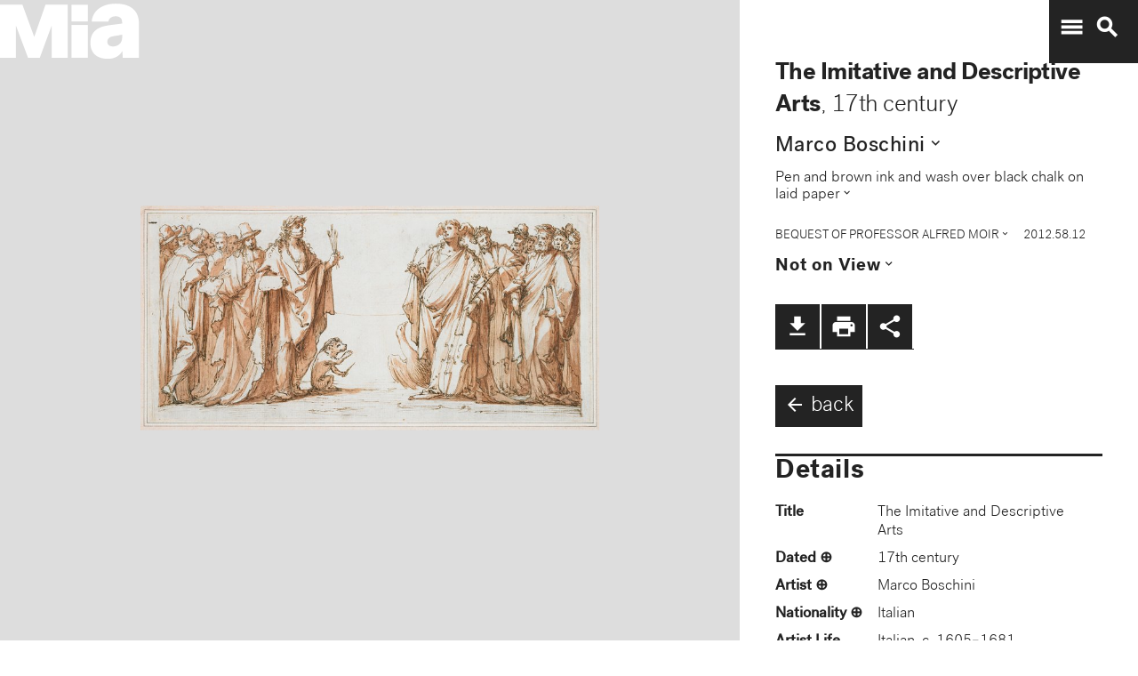

--- FILE ---
content_type: text/plain
request_url: https://mia-dimensions.s3.amazonaws.com/33375/sheet.svg
body_size: 2735
content:
<svg viewbox="0 0 400 320" class="dimension-view"><rect x="20" y="169.62283208533833" width="279.80488091274424" height="130.37716791466167" class="edge"></rect><line x1="20" y1="169.62283208533833" x2="20.420961550430842" y2="169.2018705349075" class="edge"></line><line x1="299.80488091274424" y1="169.62283208533833" x2="300.22584246317507" y2="169.2018705349075" class="edge"></line><line x1="299.80488091274424" y1="300" x2="300.22584246317507" y2="299.57903844956917" class="edge"></line><line x1="20.420961550430842" y1="169.2018705349075" x2="300.22584246317507" y2="169.2018705349075" class="edge"></line><line x1="300.22584246317507" y1="169.2018705349075" x2="300.22584246317507" y2="299.57903844956917" class="edge"></line><text x="159.90244045637212" y="296" text-anchor="middle">23.5 cm</text><text x="297.80488091274424" y="234.81141604266918" text-anchor="end">11 cm</text><text x="40.210480775215416" y="169.41235131012292" text-anchor="start">1 mm</text><g fill-rule="evenodd" transform="translate(319.80488091274424,220.22584246317507)">
      <g class="tennis-ball" transform="scale(0.2849077054886605,0.2849077054886605)">
        <circle class="ball" cx="140.5" cy="140.5" r="139.5"></circle>
        <path class="line" d="M35.4973996,48.6564543 C42.5067217,75.8893541 47.1024057,103.045405 48.5071593,129.267474 C49.2050919,142.295548 49.1487206,156.313997 48.4007524,171.179475 C47.3170518,192.717458 44.831768,215.405368 41.2689042,238.548172 C44.0920595,241.405174 47.0377013,244.140872 50.0973089,246.746747 C54.274085,220.981656 57.1814249,195.664391 58.388118,171.681997 C59.152645,156.487423 59.2103921,142.12682 58.4928407,128.732526 C56.9456805,99.8522041 51.6525537,69.9875212 43.5965239,40.1505937 C40.7799535,42.8710386 38.077622,45.7089492 35.4973996,48.6564543 L35.4973996,48.6564543 Z"></path>
        <path class="line" d="M209.929126,19.4775696 C207.210255,20.7350524 204.523231,22.0798819 201.877774,23.5155872 C185.816543,32.2321125 172.62404,43.5997536 163.365582,57.9858795 C152.309799,75.1647521 147.361062,95.9365435 149.519284,120.438716 C153.246233,162.750546 177.6149,202.948254 215.783496,239.999593 C219.369774,243.480895 223.018502,246.874207 226.714223,250.176799 C229.361836,248.092694 231.93214,245.91478 234.420126,243.648068 C230.467945,240.143617 226.570656,236.534305 222.748767,232.824289 C186.140739,197.287837 162.958794,159.047704 159.480716,119.561284 C157.514766,97.2419721 161.935618,78.6859198 171.774644,63.3976879 C180.045966,50.5454103 191.971382,40.2695847 206.647666,32.3046788 C211.02518,29.9289759 215.539302,27.8153877 220.133919,25.9481492 C216.833521,23.6494818 213.429097,21.4897954 209.929126,19.4775696 L209.929126,19.4775696 Z"></path>
    </g></g></svg>

--- FILE ---
content_type: application/javascript; charset=utf-8
request_url: https://collections.artsmia.org/bundle.js
body_size: 226490
content:
!function e(t,n,r){function i(a,s){if(!n[a]){if(!t[a]){var c="function"==typeof require&&require;if(!s&&c)return c(a,!0);if(o)return o(a,!0);var l=new Error("Cannot find module '"+a+"'");throw l.code="MODULE_NOT_FOUND",l}var u=n[a]={exports:{}};t[a][0].call(u.exports,function(e){var n=t[a][1][e];return i(n||e)},u,u.exports,e,t,n,r)}return n[a].exports}for(var o="function"==typeof require&&require,a=0;a<r.length;a++)i(r[a]);return i}({1:[function(e,t,n){t.exports={floors:{1:"",2:"no 202, 229, 231-234, 244-249",3:"no 319, 324, 329, 331, 338, 339, 345-349, 356, 358, 366, 372"},galleries:{100:{title:"General Mills Lobby",prev:"380",next:"103",id:"100"},103:{title:"Cargill Gallery",prev:"100",next:"110",id:"103"},110:{title:"Katherine Kierland Herberger Gallery",prev:"103",next:"180",id:"110"},111:{title:"Carol Jackley Educational Classroom",prev:"110",next:"112",id:"111"},112:{title:"Classrooms",prev:"111",next:"113",id:"112"},113:{title:"Classrooms",prev:"112",next:"114",id:"113"},114:{title:"Carlson Family Foundation Educational Classroom",prev:"113",next:"180",id:"114"},180:{title:"Star Tribune Atrium",prev:"110",next:"200",id:"180"},200:{title:"Sit Investment Associates Gallery",prev:"180",next:"201",id:"200"},201:{title:"The William and Barbara Harrison Gallery",prev:"200",next:"203",id:"201"},203:{title:"The Sit Gallery",prev:"201",next:"204",id:"203"},204:{title:"Wells Fargo & Co. Chinese Early Ceramics Gallery",prev:"203",next:"205",id:"204"},205:{title:"Mary Griggs Burke Gallery of Japanese Art",prev:"204",next:"206",id:"205"},206:{title:"Asia - Korea: Wells Gallery of Korean Art",prev:"205",next:"207",id:"206"},207:{title:"The Sit Gallery",prev:"206",next:"208",id:"207"},208:{title:"Marjorie McNeely Gallery",prev:"207",next:"209",id:"208"},209:{title:"Leo and Doris Hodroff Gallery of Chinese Export Porcelain",prev:"208",next:"210",id:"209"},210:{title:"Thomas Barlow Walker Gallery",prev:"209",next:"211",id:"210"},211:{title:"Jane and James Emison Gallery",prev:"210",next:"212",id:"211"},212:{title:"Himalyan Kingdoms",prev:"211",next:"213",id:"212"},213:{title:"Southeast Asia",prev:"212",next:"214",id:"213"},214:{title:"The Alfred F. Pillsbury Gallery",prev:"213",next:"215",id:"214"},215:{title:"C. Curtis Dunnavan Gallery",prev:"214",next:"216",id:"215"},216:{title:"Ruth and Bruce Dayton Scholar's Study",prev:"215",next:"217",id:"216"},217:{title:"Sit Investment Associates Gallery",prev:"216",next:"218",id:"217"},218:{title:"Ruth and Bruce Dayton Wu Family Reception Hall",prev:"217",next:"219",photo:"img/galleries/headers/218.jpg",id:"218"},219:{title:"Mary Griggs Burke Gallery of Japanese Art",prev:"218",next:"220",id:"219"},220:{title:"Mary Griggs Burke Gallery of Japanese Art",prev:"219",next:"221",id:"220"},221:{title:"Mary Griggs Burke Gallery of Japanese Art",prev:"220",next:"222",id:"221"},222:{title:"The Roberta Mann Foundation Japanese Audience Hall in memory of Ted Mann",prev:"221",next:"223",photo:"img/galleries/headers/222.jpg",id:"222"},223:{title:"Mary Griggs Burke Gallery of Japanese Art",prev:"222",next:"224",id:"223"},224:{title:"Mary Griggs Burke Gallery of Japanese Art",prev:"223",next:"225",id:"224"},225:{title:"The Friends of the Institute Gallery of Tea Ceremony Arts",prev:"224",next:"226",photo:"img/galleries/headers/225.jpg",id:"225"},226:{title:"Mary Griggs Burke Gallery of Japanese Art",prev:"225",next:"227",id:"226"},227:{title:"Hallway",prev:"226",next:"228",id:"227"},228:{title:"Pillsbury Auditorium",prev:"227",next:"230",id:"228"},230:{title:"Bruce B. Dayton Rotunda",prev:"228",next:"235",id:"230"},235:{title:"The Regis Fountain Court",prev:"230",next:"236",id:"235"},236:{title:"Africa",prev:"235",next:"237",id:"236"},237:{title:"Mary Griggs Burke Gallery of Japanese Art",prev:"236",next:"238",id:"237"},238:{title:"Mary Griggs Burke Gallery of Japanese Art",prev:"237",next:"239",id:"238"},239:{title:"Louis W. Hill Gallery",prev:"238",next:"240",id:"239"},240:{title:"Marvin and Betty Borman Gallery",prev:"239",next:"241",photo:"img/galleries/headers/240.jpg",id:"240"},241:{title:"Classical Greece and Rome",prev:"240",next:"242",id:"241"},242:{title:"Classical Greece and Rome",prev:"241",next:"243",photo:"img/galleries/headers/242.jpg",id:"242"},243:{title:"Islamic Cultures",prev:"242",next:"250",id:"243"},250:{title:"McKnight Galleries of African Art",prev:"243",next:"251",id:"250"},251:{title:"Mary Griggs Burke Gallery of Japanese Art",prev:"250",next:"252",id:"251"},252:{title:"Mary Griggs Burke Gallery of Japanese Art",prev:"251",next:"253",id:"252"},253:{title:"Mary Griggs Burke Gallery of Japanese Art",prev:"252",next:"254",id:"253"},254:{title:"Africa",prev:"253",next:"255",id:"254"},255:{title:"Africa/Americas",prev:"254",next:"256",id:"255"},256:{title:"Pacific Island Gallery",prev:"255",next:"257",id:"256"},257:{title:"U.S. Bank Gallery",prev:"256",next:"258",id:"257"},258:{title:"3M Gallery",prev:"257",next:"259",id:"258"},259:{title:"The Wallace Foundation Gallery",prev:"258",next:"260",id:"259"},260:{title:"Robert and Carolyn Nelson Gallery",prev:"259",next:"261",photo:"img/galleries/headers/260.jpg",id:"260"},261:{title:"Native American",prev:"260",next:"261a",id:"261"},262:{title:"20th Century ",prev:"261a",next:"263",id:"262"},263:{title:"20th-21st Century",prev:"262",next:"264",id:"263"},264:{title:"Exhibition Rotations",prev:"263",next:"265",id:"264"},265:{title:"Exhibition Rotations",prev:"264",next:"266-G274",id:"265"},266:{title:"Target Gallery",prev:"265",next:"275",id:"266"},267:{title:"Target Gallery",prev:"265",next:"275",id:"267"},268:{title:"Target Gallery",prev:"265",next:"275",id:"268"},269:{title:"Target Gallery",prev:"265",next:"275",id:"269"},270:{title:"Target Gallery",prev:"265",next:"275",id:"270"},271:{title:"Target Gallery",prev:"265",next:"275",id:"271"},272:{title:"Target Gallery",prev:"265",next:"275",id:"272"},273:{title:"Target Gallery",prev:"265",next:"275",id:"273"},274:{title:"Target Gallery",prev:"265",next:"275",id:"274"},275:{title:"20th-21st Century",prev:"266-G274",next:"276",id:"275"},276:{title:"20th-21st Century",prev:"275",next:"277",id:"276"},277:{title:"20th-21st Century",prev:"276",next:"278",id:"277"},278:{title:"20th-21st Century",prev:"277",next:"279",id:"278"},279:{title:"20th-21st Century",prev:"278",next:"280",id:"279"},280:{title:"U.S. Bank Atrium",prev:"279",next:"281",photo:"img/galleries/headers/280.jpg",id:"280"},281:{title:"Robert and Marlyss White Gallery",prev:"280",next:"300",id:"281"},300:{title:"David Draper Dayton Frank Lloyd Wright Hallway",prev:"281",next:"301",photo:"img/galleries/headers/300.jpg",id:"300"},301:{title:"Frank Myers Steiner Gallery of American Western Art ",prev:"300",next:"302",id:"301"},302:{title:"18th-19th Century American",prev:"301",next:"303",id:"302"},303:{title:"Don and Diana Lee Lucker Gallery",prev:"302",next:"304",id:"303"},304:{title:"Samuel D. and Patricia N. McCullough Gallery",prev:"303",next:"305",id:"304"},305:{title:"18th-19th Century American",prev:"304",next:"306",id:"305"},306:{title:"Siri and Bob Marshall Gallery",prev:"305",next:"307",id:"306"},307:{title:"19th Century Europe and America",prev:"306",next:"308",id:"307"},308:{title:"John and Ruth Huss Gallery",prev:"307",next:"309",id:"308"},309:{title:"18th Century Europe and America",prev:"308",next:"310",id:"309"},310:{title:"Atherton and Winifred Wolleager Bean Gallery",prev:"309",next:"311",id:"310"},311:{title:"The Snow Family Gallery",prev:"310",next:"312",photo:"img/galleries/headers/311.jpg",id:"311"},312:{title:"17th Century European",prev:"311",next:"313",id:"312"},313:{title:"Pierson McDonald Grieve and Florence Brogan Grieve Gallery",prev:"312",next:"314",id:"313"},314:{title:"18th Century French",prev:"313",next:"315",id:"314"},315:{title:"Prints & Drawings",prev:"314",next:"316",photo:"img/galleries/headers/315.jpg",id:"315"},316:{title:"Prints & Drawings",prev:"315",next:"317",id:"316"},317:{title:"Grand Salon from the Hôtel de la Bouëxière",prev:"316",next:"318",id:"317"},318:{title:"Grand Salon from the Hôtel de la Bouëxière",prev:"317",next:"319",id:"318"},319:{title:"Corridor",prev:"318",next:"320",id:"319"},320:{title:"Europe & America 1600-1900: Prindle Room",prev:"319",next:"321",id:"320"},321:{title:"Whitney and Betty MacMillan Gallery",prev:"320",next:"322",photo:"img/galleries/headers/321.jpg",id:"321"},322:{title:"Marguerite Streater McNally Gallery",prev:"321",next:"323",id:"322"},323:{title:"Douglas and Mary Olson Gallery",prev:"322",next:"324",id:"323"},324:{title:"Patricia Dorn Jaffray and Benjamin Jaffray Gallery",prev:"323",next:"325",id:"324"},325:{title:"The Tudor Room",prev:"324",next:"326",id:"325"},326:{title:"The Queen Anne Room",prev:"325",next:"327",id:"326"},327:{title:"Georgian Drawing Room (Northumberland Room)",prev:"326",next:"328",id:"327"},328:{title:"The MacFarlane Memorial Room",prev:"327",next:"330",id:"328"},330:{title:"Miles and Shirley Fiterman Gallery",prev:"328",next:"331",id:"330"},331:{title:"The Connecticut Room ",prev:"330",next:"332",id:"331"},332:{title:"Mary C. and Walter C. Briggs Gallery",prev:"331",next:"333",id:"332"},333:{title:"Bell Family Decorative Arts Court ",prev:"332",next:"334",id:"333"},334:{title:"19th-20th Century",prev:"333",next:"335",id:"334"},335:{title:"Providence Parlor",prev:"334",next:"336",id:"335"},336:{title:"The Charleston Drawing Room",prev:"335",next:"337",id:"336"},337:{title:"The Charleston Dining Room",prev:"336",next:"340",id:"337"},340:{title:"James Ford Bell Foundation Gallery",prev:"337",next:"341",id:"340"},341:{title:"16th Century European",prev:"340",next:"342",id:"341"},342:{title:"13th-16th Century European",prev:"341",next:"343",id:"342"},343:{title:"Anne D. and Hadlai A. Hull Gallery",prev:"342",next:"344",id:"343"},344:{title:"Winton Jones Gallery",prev:"343",next:"350",id:"344"},350:{title:"Mary Agnes and Al McQuinn Gallery",prev:"344",next:"351",id:"350"},351:{title:"Bob Ulrich and Jill Dahlin Galleries of Impressionist Art",prev:"350",next:"352",photo:"img/galleries/headers/351.jpg",id:"351"},352:{title:"19th Century Design",prev:"351",next:"353",id:"352"},353:{title:"19th Century Sculpture",prev:"352",next:"354",id:"353"},354:{title:"James J. Hill Gallery",prev:"353",next:"355",id:"354"},355:{title:"Bob Ulrich and Jill Dahlin Galleries of Impressionist Art",prev:"354",next:"356",id:"355"},356:{title:"Europe & America 1600-1900: Bob Ulrich and Jill Dahlin Gallery",prev:"355",next:"357",id:"356"},357:{title:"Eleanor Lawler Pillsbury Gallery",prev:"356",next:"359",id:"357"},359:{title:"Jay F. Ecklund Family Gallery",prev:"357",next:"360",id:"359"},360:{title:"20th Century American",prev:"359",next:"361",id:"360"},361:{title:"20th Century American",prev:"360",next:"362",id:"361"},362:{title:"The Harold and Mickey Smith Gallery of Jewish Arts and Culture",prev:"361",next:"363",id:"362"},363:{title:"Medtronic Photography Court",prev:"362",next:"364",id:"363"},364:{title:"Harrison Photography Gallery",prev:"363",next:"365",id:"364"},365:{title:"Harrison Photography Gallery",prev:"364",next:"366",photo:"img/galleries/headers/365.jpg",id:"365"},366:{title:"Modern & Contemporary",prev:"365",next:"367",id:"366"},367:{title:"20th Century Paintings & Sculpture",prev:"366",next:"368",id:"367"},368:{title:"Perlman Gallery ",prev:"367",next:"369",id:"368"},369:{title:"20th-21st Century Paintings & Sculpture",prev:"368",next:"370",id:"369"},370:{title:"20th-21st Century Paintings & Sculpture",prev:"369",next:"371",id:"370"},371:{title:"Darwin and Geri Reedy Gallery",prev:"370",next:"373",photo:"img/galleries/headers/371.jpg",id:"371"},373:{title:"Dolly Fiterman Gallery",prev:"371",next:"374",photo:"img/galleries/headers/373.jpg",id:"373"},374:{title:"The Ted and Roberta Mann Gallery",prev:"373",next:"375",id:"374"},375:{title:"Miles and Shirley Fiterman Gallery",prev:"374",next:"376",id:"375"},376:{title:"The Fauth Family Gallery",prev:"375",next:"377",photo:"img/galleries/headers/376.jpg",id:"376"},377:{title:"Mary Ingebrand-Pohlad Gallery",prev:"376",next:"378",photo:"img/galleries/headers/377.jpg",id:"377"},378:{title:"The Frankfurt Kitchen ",prev:"377",next:"379",id:"378"},379:{title:"Wells Fargo Gallery",prev:"378",next:"380",id:"379"},380:{title:"Donna and Cargill MacMillan Atrium",prev:"379",next:"100",id:"380"},"261a":{title:"Americas",prev:"261",next:"262",id:"261a"},"266-G274":{title:"Target Galleries",prev:"265",next:"275",id:"266-G274",photo:"http://mia-wp-cdn.s3.amazonaws.com/wp-content/uploads/2013/05/treatment-cover3.png"}},messages:{target:"<p>The Target Galleries feature rotating exhibitions.</p><p><a href='http://new.artsmia.org/italian-style/'>Italian Style</a> opens October 26 2014.</p>",maep:"<p>The Minnesota Artists Exhibition Program (MAEP) is a curatorial department of the Minneapolis Institute of Arts (MIA) dedicated to exhibiting and supporting artists living and working in the state of Minnesota. Begun in 1975 as a creative partnership with the MIA, the MAEP was founded by a group of regional artists interested in creating an innovative exhibition and programming space. What began as a year-long agreement has been extended into an ongoing relationship between the Minnesota artist community and the MIA.</p>",error:"<p>Sorry, nothing is currently on view in this gallery.</p>",africa:'<p>The MIA\'s African Galleries have been transformed. <a href="http://new.artsmia.org/stories/africa-revisited-how-the-new-galleries-will-change-the-way-you-see-art-museums/" target="_blank">They reopened in November 2013</a> as an immersive experience, featuring cutting-edge interactive technologies and an open layout for 360-degree viewing—a fresh approach to galleries at the museum and a new way of seeing and understanding African art.</p>'}}},{}],2:[function(e,t,n){"use strict";function r(e,t){var n=e.routes.filter(function(e,t,n){var r=t>0&&n[t-1];if(!r||e.handler.fetchData!==r.handler.fetchData)return e.handler.fetchData}).reduce(function(n,r){if(t)return Object.keys(t).forEach(function(e){n[e]=Promise.resolve(t[e])}),n;var a=r.handler.fetchData;return"function"==typeof a?n[r.name]=a(e.params,e.query):"object"==(void 0===a?"undefined":o(a))&&Object.entries(a).map(function(t){var r=i(t,2),o=r[0],a=r[1];n[o]=a(e.params,e.query)}),n},{});return a(n)}var i=function(){function e(e,t){var n=[],r=!0,i=!1,o=void 0;try{for(var a,s=e[Symbol.iterator]();!(r=(a=s.next()).done)&&(n.push(a.value),!t||n.length!==t);r=!0);}catch(e){i=!0,o=e}finally{try{!r&&s.return&&s.return()}finally{if(i)throw o}}return n}return function(t,n){if(Array.isArray(t))return t;if(Symbol.iterator in Object(t))return e(t,n);throw new TypeError("Invalid attempt to destructure non-iterable instance")}}(),o="function"==typeof Symbol&&"symbol"==typeof Symbol.iterator?function(e){return typeof e}:function(e){return e&&"function"==typeof Symbol&&e.constructor===Symbol&&e!==Symbol.prototype?"symbol":typeof e};e("babel-polyfill");var a=e("when/keys").all;t.exports=r},{"babel-polyfill":5,"when/keys":913}],3:[function(e,t,n){(function(t){"use strict";var n=Object.assign||function(e){for(var t=1;t<arguments.length;t++){var n=arguments[t];for(var r in n)Object.prototype.hasOwnProperty.call(n,r)&&(e[r]=n[r])}return e},r=e("react"),i=e("react-dom"),o=e("react-router"),a=e("./fetch"),s=(e("fathom-client"),e("./src/util/archived-page-handler.js")),c=(s.isInternetArchivedPage,e("./routes")),l="production"===t.env.NODE_END;l&&Fathom.load("PXCWTLRI",{includedDomains:["collections.artsmia.org"]}),window.history&&history.replaceState({},"",window.location.href.replace(/\/(.*)\/$/,"/$1")),o.HistoryLocation.__unpatched__getCurrentPath=o.HistoryLocation.getCurrentPath,o.HistoryLocation.getCurrentPath=function(){var e=new RegExp("/web/[0-9]+/http://collections.artsmia.org"),t=window.location.pathname.replace(e,"");return decodeURI(t+window.location.search)},o.run(c,o.HistoryLocation,function(e,t){l&&Fathom.trackPageview(),window.privilegedClientIP=!0,window.__DATA__=null,a(t).then(function(o){i.render(r.createElement(e,n({},t,{data:o})),document.querySelector("#app"))})})}).call(this,e("_process"))},{"./fetch":2,"./routes":934,"./src/util/archived-page-handler.js":1009,_process:385,"fathom-client":340,react:895,"react-dom":704,"react-router":747}],4:[function(e,t,n){var r=e("react"),i=r.createClass({propTypes:{children:r.PropTypes.any.isRequired},select:function(e){e.preventDefault();var t=document.createRange(),n=window.getSelection();t.selectNodeContents(this._target),n.removeAllRanges(),n.addRange(t)},render:function(){var e=this;return r.createElement("div",{onClick:this.select,ref:function(t){e._target=t}},this.props.children)}});t.exports=i},{react:895}],5:[function(e,t,n){(function(t){"use strict";function n(e,t,n){e[t]||Object[r](e,t,{writable:!0,configurable:!0,value:n})}if(e("core-js/shim"),e("regenerator-runtime/runtime"),e("core-js/fn/regexp/escape"),t._babelPolyfill)throw new Error("only one instance of babel-polyfill is allowed");t._babelPolyfill=!0;var r="defineProperty";n(String.prototype,"padLeft","".padStart),n(String.prototype,"padRight","".padEnd),"pop,reverse,shift,keys,values,entries,indexOf,every,some,forEach,map,filter,find,findIndex,includes,join,slice,concat,push,splice,unshift,sort,lastIndexOf,reduce,reduceRight,copyWithin,fill".split(",").forEach(function(e){[][e]&&n(Array,e,Function.call.bind([][e]))})}).call(this,"undefined"!=typeof global?global:"undefined"!=typeof self?self:"undefined"!=typeof window?window:{})},{"core-js/fn/regexp/escape":9,"core-js/shim":337,"regenerator-runtime/runtime":896}],6:[function(e,t,n){var r=!("undefined"==typeof window||!window.document||!window.document.createElement);t.exports=r},{}],7:[function(e,t,n){t.exports=function(e){return e.charAt(0).toUpperCase()+e.substring(1)},t.exports.words=function(e){return e.replace(/(^|[^a-zA-Z\u00C0-\u017F'])([a-zA-Z\u00C0-\u017F])/g,function(e){return e.toUpperCase()})}},{}],8:[function(e,t,n){!function(){"use strict";function e(){for(var t=[],r=0;r<arguments.length;r++){var i=arguments[r];if(i){var o=typeof i;if("string"===o||"number"===o)t.push(i);else if(Array.isArray(i)){if(i.length){var a=e.apply(null,i);a&&t.push(a)}}else if("object"===o)if(i.toString===Object.prototype.toString)for(var s in i)n.call(i,s)&&i[s]&&t.push(s);else t.push(i.toString())}}return t.join(" ")}var n={}.hasOwnProperty;void 0!==t&&t.exports?(e.default=e,t.exports=e):"function"==typeof define&&"object"==typeof define.amd&&define.amd?define("classnames",[],function(){return e}):window.classNames=e}()},{}],9:[function(e,t,n){e("../../modules/core.regexp.escape"),t.exports=e("../../modules/_core").RegExp.escape},{"../../modules/_core":31,"../../modules/core.regexp.escape":139}],10:[function(e,t,n){t.exports=function(e){if("function"!=typeof e)throw TypeError(e+" is not a function!");return e}},{}],11:[function(e,t,n){var r=e("./_cof");t.exports=function(e,t){if("number"!=typeof e&&"Number"!=r(e))throw TypeError(t);return+e}},{"./_cof":26}],12:[function(e,t,n){var r=e("./_wks")("unscopables"),i=Array.prototype;void 0==i[r]&&e("./_hide")(i,r,{}),t.exports=function(e){i[r][e]=!0}},{"./_hide":51,"./_wks":137}],13:[function(e,t,n){"use strict";var r=e("./_string-at")(!0);t.exports=function(e,t,n){return t+(n?r(e,t).length:1)}},{"./_string-at":114}],14:[function(e,t,n){t.exports=function(e,t,n,r){if(!(e instanceof t)||void 0!==r&&r in e)throw TypeError(n+": incorrect invocation!");return e}},{}],15:[function(e,t,n){var r=e("./_is-object");t.exports=function(e){if(!r(e))throw TypeError(e+" is not an object!");return e}},{"./_is-object":60}],16:[function(e,t,n){"use strict";var r=e("./_to-object"),i=e("./_to-absolute-index"),o=e("./_to-length");t.exports=[].copyWithin||function(e,t){var n=r(this),a=o(n.length),s=i(e,a),c=i(t,a),l=arguments.length>2?arguments[2]:void 0,u=Math.min((void 0===l?a:i(l,a))-c,a-s),p=1;for(c<s&&s<c+u&&(p=-1,c+=u-1,s+=u-1);u-- >0;)c in n?n[s]=n[c]:delete n[s],s+=p,c+=p;return n}},{"./_to-absolute-index":122,"./_to-length":126,"./_to-object":127}],17:[function(e,t,n){"use strict";var r=e("./_to-object"),i=e("./_to-absolute-index"),o=e("./_to-length");t.exports=function(e){for(var t=r(this),n=o(t.length),a=arguments.length,s=i(a>1?arguments[1]:void 0,n),c=a>2?arguments[2]:void 0,l=void 0===c?n:i(c,n);l>s;)t[s++]=e;return t}},{"./_to-absolute-index":122,"./_to-length":126,"./_to-object":127}],18:[function(e,t,n){var r=e("./_for-of");t.exports=function(e,t){var n=[];return r(e,!1,n.push,n,t),n}},{"./_for-of":47}],19:[function(e,t,n){var r=e("./_to-iobject"),i=e("./_to-length"),o=e("./_to-absolute-index");t.exports=function(e){return function(t,n,a){var s,c=r(t),l=i(c.length),u=o(a,l);if(e&&n!=n){for(;l>u;)if((s=c[u++])!=s)return!0}else for(;l>u;u++)if((e||u in c)&&c[u]===n)return e||u||0;return!e&&-1}}},{"./_to-absolute-index":122,"./_to-iobject":125,"./_to-length":126}],20:[function(e,t,n){var r=e("./_ctx"),i=e("./_iobject"),o=e("./_to-object"),a=e("./_to-length"),s=e("./_array-species-create");t.exports=function(e,t){var n=1==e,c=2==e,l=3==e,u=4==e,p=6==e,f=5==e||p,d=t||s;return function(t,s,h){for(var m,g,y=o(t),v=i(y),b=r(s,h,3),_=a(v.length),w=0,x=n?d(t,_):c?d(t,0):void 0;_>w;w++)if((f||w in v)&&(m=v[w],g=b(m,w,y),e))if(n)x[w]=g;else if(g)switch(e){case 3:return!0;case 5:return m;case 6:return w;case 2:x.push(m)}else if(u)return!1;return p?-1:l||u?u:x}}},{"./_array-species-create":23,"./_ctx":33,"./_iobject":56,"./_to-length":126,"./_to-object":127}],21:[function(e,t,n){var r=e("./_a-function"),i=e("./_to-object"),o=e("./_iobject"),a=e("./_to-length");t.exports=function(e,t,n,s,c){r(t);var l=i(e),u=o(l),p=a(l.length),f=c?p-1:0,d=c?-1:1;if(n<2)for(;;){if(f in u){s=u[f],f+=d;break}if(f+=d,c?f<0:p<=f)throw TypeError("Reduce of empty array with no initial value")}for(;c?f>=0:p>f;f+=d)f in u&&(s=t(s,u[f],f,l));return s}},{"./_a-function":10,"./_iobject":56,"./_to-length":126,"./_to-object":127}],22:[function(e,t,n){var r=e("./_is-object"),i=e("./_is-array"),o=e("./_wks")("species");t.exports=function(e){var t;return i(e)&&(t=e.constructor,"function"!=typeof t||t!==Array&&!i(t.prototype)||(t=void 0),r(t)&&null===(t=t[o])&&(t=void 0)),void 0===t?Array:t}},{"./_is-array":58,"./_is-object":60,"./_wks":137}],23:[function(e,t,n){var r=e("./_array-species-constructor");t.exports=function(e,t){return new(r(e))(t)}},{"./_array-species-constructor":22}],24:[function(e,t,n){"use strict";var r=e("./_a-function"),i=e("./_is-object"),o=e("./_invoke"),a=[].slice,s={},c=function(e,t,n){if(!(t in s)){for(var r=[],i=0;i<t;i++)r[i]="a["+i+"]";s[t]=Function("F,a","return new F("+r.join(",")+")")}return s[t](e,n)};t.exports=Function.bind||function(e){var t=r(this),n=a.call(arguments,1),s=function(){var r=n.concat(a.call(arguments));return this instanceof s?c(t,r.length,r):o(t,r,e)};return i(t.prototype)&&(s.prototype=t.prototype),s}},{"./_a-function":10,"./_invoke":55,"./_is-object":60}],25:[function(e,t,n){var r=e("./_cof"),i=e("./_wks")("toStringTag"),o="Arguments"==r(function(){return arguments}()),a=function(e,t){try{return e[t]}catch(e){}};t.exports=function(e){var t,n,s;return void 0===e?"Undefined":null===e?"Null":"string"==typeof(n=a(t=Object(e),i))?n:o?r(t):"Object"==(s=r(t))&&"function"==typeof t.callee?"Arguments":s}},{"./_cof":26,"./_wks":137}],26:[function(e,t,n){var r={}.toString;t.exports=function(e){return r.call(e).slice(8,-1)}},{}],27:[function(e,t,n){"use strict";var r=e("./_object-dp").f,i=e("./_object-create"),o=e("./_redefine-all"),a=e("./_ctx"),s=e("./_an-instance"),c=e("./_for-of"),l=e("./_iter-define"),u=e("./_iter-step"),p=e("./_set-species"),f=e("./_descriptors"),d=e("./_meta").fastKey,h=e("./_validate-collection"),m=f?"_s":"size",g=function(e,t){var n,r=d(t);if("F"!==r)return e._i[r];for(n=e._f;n;n=n.n)if(n.k==t)return n};t.exports={getConstructor:function(e,t,n,l){var u=e(function(e,r){s(e,u,t,"_i"),e._t=t,e._i=i(null),e._f=void 0,e._l=void 0,e[m]=0,void 0!=r&&c(r,n,e[l],e)});return o(u.prototype,{clear:function(){for(var e=h(this,t),n=e._i,r=e._f;r;r=r.n)r.r=!0,r.p&&(r.p=r.p.n=void 0),delete n[r.i];e._f=e._l=void 0,e[m]=0},delete:function(e){var n=h(this,t),r=g(n,e);if(r){var i=r.n,o=r.p;delete n._i[r.i],r.r=!0,o&&(o.n=i),i&&(i.p=o),n._f==r&&(n._f=i),n._l==r&&(n._l=o),n[m]--}return!!r},forEach:function(e){h(this,t);for(var n,r=a(e,arguments.length>1?arguments[1]:void 0,3);n=n?n.n:this._f;)for(r(n.v,n.k,this);n&&n.r;)n=n.p},has:function(e){return!!g(h(this,t),e)}}),f&&r(u.prototype,"size",{get:function(){return h(this,t)[m]}}),u},def:function(e,t,n){var r,i,o=g(e,t);return o?o.v=n:(e._l=o={i:i=d(t,!0),k:t,v:n,p:r=e._l,n:void 0,r:!1},e._f||(e._f=o),r&&(r.n=o),e[m]++,"F"!==i&&(e._i[i]=o)),e},getEntry:g,setStrong:function(e,t,n){l(e,t,function(e,n){this._t=h(e,t),this._k=n,this._l=void 0},function(){for(var e=this,t=e._k,n=e._l;n&&n.r;)n=n.p;return e._t&&(e._l=n=n?n.n:e._t._f)?"keys"==t?u(0,n.k):"values"==t?u(0,n.v):u(0,[n.k,n.v]):(e._t=void 0,u(1))},n?"entries":"values",!n,!0),p(t)}}},{"./_an-instance":14,"./_ctx":33,"./_descriptors":37,"./_for-of":47,"./_iter-define":64,"./_iter-step":66,"./_meta":74,"./_object-create":79,"./_object-dp":80,"./_redefine-all":99,"./_set-species":108,"./_validate-collection":134}],28:[function(e,t,n){var r=e("./_classof"),i=e("./_array-from-iterable");t.exports=function(e){return function(){if(r(this)!=e)throw TypeError(e+"#toJSON isn't generic");return i(this)}}},{"./_array-from-iterable":18,"./_classof":25}],29:[function(e,t,n){"use strict";var r=e("./_redefine-all"),i=e("./_meta").getWeak,o=e("./_an-object"),a=e("./_is-object"),s=e("./_an-instance"),c=e("./_for-of"),l=e("./_array-methods"),u=e("./_has"),p=e("./_validate-collection"),f=l(5),d=l(6),h=0,m=function(e){return e._l||(e._l=new g)},g=function(){this.a=[]},y=function(e,t){return f(e.a,function(e){return e[0]===t})};g.prototype={get:function(e){var t=y(this,e);if(t)return t[1]},has:function(e){return!!y(this,e)},set:function(e,t){var n=y(this,e);n?n[1]=t:this.a.push([e,t])},delete:function(e){var t=d(this.a,function(t){return t[0]===e});return~t&&this.a.splice(t,1),!!~t}},t.exports={getConstructor:function(e,t,n,o){var l=e(function(e,r){s(e,l,t,"_i"),e._t=t,e._i=h++,e._l=void 0,void 0!=r&&c(r,n,e[o],e)});return r(l.prototype,{delete:function(e){if(!a(e))return!1;var n=i(e);return!0===n?m(p(this,t)).delete(e):n&&u(n,this._i)&&delete n[this._i]},has:function(e){if(!a(e))return!1;var n=i(e);return!0===n?m(p(this,t)).has(e):n&&u(n,this._i)}}),l},def:function(e,t,n){var r=i(o(t),!0);return!0===r?m(e).set(t,n):r[e._i]=n,e},ufstore:m}},{"./_an-instance":14,"./_an-object":15,"./_array-methods":20,"./_for-of":47,"./_has":50,"./_is-object":60,"./_meta":74,"./_redefine-all":99,"./_validate-collection":134}],30:[function(e,t,n){"use strict";var r=e("./_global"),i=e("./_export"),o=e("./_redefine"),a=e("./_redefine-all"),s=e("./_meta"),c=e("./_for-of"),l=e("./_an-instance"),u=e("./_is-object"),p=e("./_fails"),f=e("./_iter-detect"),d=e("./_set-to-string-tag"),h=e("./_inherit-if-required");t.exports=function(e,t,n,m,g,y){var v=r[e],b=v,_=g?"set":"add",w=b&&b.prototype,x={},E=function(e){var t=w[e];o(w,e,"delete"==e?function(e){return!(y&&!u(e))&&t.call(this,0===e?0:e)}:"has"==e?function(e){return!(y&&!u(e))&&t.call(this,0===e?0:e)}:"get"==e?function(e){return y&&!u(e)?void 0:t.call(this,0===e?0:e)}:"add"==e?function(e){return t.call(this,0===e?0:e),this}:function(e,n){return t.call(this,0===e?0:e,n),this})};if("function"==typeof b&&(y||w.forEach&&!p(function(){(new b).entries().next()}))){var k=new b,S=k[_](y?{}:-0,1)!=k,C=p(function(){k.has(1)}),j=f(function(e){new b(e)}),R=!y&&p(function(){for(var e=new b,t=5;t--;)e[_](t,t);return!e.has(-0)});j||(b=t(function(t,n){l(t,b,e);var r=h(new v,t,b);return void 0!=n&&c(n,g,r[_],r),r}),b.prototype=w,w.constructor=b),(C||R)&&(E("delete"),E("has"),g&&E("get")),(R||S)&&E(_),y&&w.clear&&delete w.clear}else b=m.getConstructor(t,e,g,_),a(b.prototype,n),s.NEED=!0;return d(b,e),x[e]=b,i(i.G+i.W+i.F*(b!=v),x),y||m.setStrong(b,e,g),b}},{"./_an-instance":14,"./_export":41,"./_fails":43,"./_for-of":47,"./_global":49,"./_inherit-if-required":54,"./_is-object":60,"./_iter-detect":65,"./_meta":74,"./_redefine":100,"./_redefine-all":99,"./_set-to-string-tag":109}],31:[function(e,t,n){var r=t.exports={version:"2.6.12"};"number"==typeof __e&&(__e=r)},{}],32:[function(e,t,n){"use strict";var r=e("./_object-dp"),i=e("./_property-desc");t.exports=function(e,t,n){t in e?r.f(e,t,i(0,n)):e[t]=n}},{"./_object-dp":80,"./_property-desc":98}],33:[function(e,t,n){var r=e("./_a-function");t.exports=function(e,t,n){if(r(e),void 0===t)return e;switch(n){case 1:return function(n){return e.call(t,n)};case 2:return function(n,r){return e.call(t,n,r)};case 3:return function(n,r,i){return e.call(t,n,r,i)}}return function(){return e.apply(t,arguments)}}},{"./_a-function":10}],34:[function(e,t,n){"use strict";var r=e("./_fails"),i=Date.prototype.getTime,o=Date.prototype.toISOString,a=function(e){return e>9?e:"0"+e};t.exports=r(function(){return"0385-07-25T07:06:39.999Z"!=o.call(new Date(-5e13-1))})||!r(function(){o.call(new Date(NaN))})?function(){if(!isFinite(i.call(this)))throw RangeError("Invalid time value");var e=this,t=e.getUTCFullYear(),n=e.getUTCMilliseconds(),r=t<0?"-":t>9999?"+":"";return r+("00000"+Math.abs(t)).slice(r?-6:-4)+"-"+a(e.getUTCMonth()+1)+"-"+a(e.getUTCDate())+"T"+a(e.getUTCHours())+":"+a(e.getUTCMinutes())+":"+a(e.getUTCSeconds())+"."+(n>99?n:"0"+a(n))+"Z"}:o},{"./_fails":43}],35:[function(e,t,n){"use strict";var r=e("./_an-object"),i=e("./_to-primitive");t.exports=function(e){if("string"!==e&&"number"!==e&&"default"!==e)throw TypeError("Incorrect hint");return i(r(this),"number"!=e)}},{"./_an-object":15,"./_to-primitive":128}],36:[function(e,t,n){t.exports=function(e){if(void 0==e)throw TypeError("Can't call method on  "+e);return e}},{}],37:[function(e,t,n){t.exports=!e("./_fails")(function(){return 7!=Object.defineProperty({},"a",{get:function(){return 7}}).a})},{"./_fails":43}],38:[function(e,t,n){var r=e("./_is-object"),i=e("./_global").document,o=r(i)&&r(i.createElement);t.exports=function(e){return o?i.createElement(e):{}}},{"./_global":49,"./_is-object":60}],39:[function(e,t,n){t.exports="constructor,hasOwnProperty,isPrototypeOf,propertyIsEnumerable,toLocaleString,toString,valueOf".split(",")},{}],40:[function(e,t,n){var r=e("./_object-keys"),i=e("./_object-gops"),o=e("./_object-pie");t.exports=function(e){var t=r(e),n=i.f;if(n)for(var a,s=n(e),c=o.f,l=0;s.length>l;)c.call(e,a=s[l++])&&t.push(a);return t}},{"./_object-gops":86,"./_object-keys":89,"./_object-pie":90}],41:[function(e,t,n){var r=e("./_global"),i=e("./_core"),o=e("./_hide"),a=e("./_redefine"),s=e("./_ctx"),c=function(e,t,n){var l,u,p,f,d=e&c.F,h=e&c.G,m=e&c.S,g=e&c.P,y=e&c.B,v=h?r:m?r[t]||(r[t]={}):(r[t]||{}).prototype,b=h?i:i[t]||(i[t]={}),_=b.prototype||(b.prototype={});h&&(n=t);for(l in n)u=!d&&v&&void 0!==v[l],p=(u?v:n)[l],f=y&&u?s(p,r):g&&"function"==typeof p?s(Function.call,p):p,v&&a(v,l,p,e&c.U),b[l]!=p&&o(b,l,f),g&&_[l]!=p&&(_[l]=p)};r.core=i,c.F=1,c.G=2,c.S=4,c.P=8,c.B=16,c.W=32,c.U=64,c.R=128,t.exports=c},{"./_core":31,"./_ctx":33,"./_global":49,"./_hide":51,"./_redefine":100}],42:[function(e,t,n){var r=e("./_wks")("match");t.exports=function(e){var t=/./;try{"/./"[e](t)}catch(n){try{return t[r]=!1,!"/./"[e](t)}catch(e){}}return!0}},{"./_wks":137}],43:[function(e,t,n){t.exports=function(e){try{return!!e()}catch(e){return!0}}},{}],44:[function(e,t,n){"use strict";e("./es6.regexp.exec");var r=e("./_redefine"),i=e("./_hide"),o=e("./_fails"),a=e("./_defined"),s=e("./_wks"),c=e("./_regexp-exec"),l=s("species"),u=!o(function(){var e=/./;return e.exec=function(){var e=[];return e.groups={a:"7"},e},"7"!=="".replace(e,"$<a>")}),p=function(){var e=/(?:)/,t=e.exec;e.exec=function(){return t.apply(this,arguments)};var n="ab".split(e);return 2===n.length&&"a"===n[0]&&"b"===n[1]}();t.exports=function(e,t,n){var f=s(e),d=!o(function(){var t={};return t[f]=function(){return 7},
7!=""[e](t)}),h=d?!o(function(){var t=!1,n=/a/;return n.exec=function(){return t=!0,null},"split"===e&&(n.constructor={},n.constructor[l]=function(){return n}),n[f](""),!t}):void 0;if(!d||!h||"replace"===e&&!u||"split"===e&&!p){var m=/./[f],g=n(a,f,""[e],function(e,t,n,r,i){return t.exec===c?d&&!i?{done:!0,value:m.call(t,n,r)}:{done:!0,value:e.call(n,t,r)}:{done:!1}}),y=g[0],v=g[1];r(String.prototype,e,y),i(RegExp.prototype,f,2==t?function(e,t){return v.call(e,this,t)}:function(e){return v.call(e,this)})}}},{"./_defined":36,"./_fails":43,"./_hide":51,"./_redefine":100,"./_regexp-exec":102,"./_wks":137,"./es6.regexp.exec":234}],45:[function(e,t,n){"use strict";var r=e("./_an-object");t.exports=function(){var e=r(this),t="";return e.global&&(t+="g"),e.ignoreCase&&(t+="i"),e.multiline&&(t+="m"),e.unicode&&(t+="u"),e.sticky&&(t+="y"),t}},{"./_an-object":15}],46:[function(e,t,n){"use strict";function r(e,t,n,l,u,p,f,d){for(var h,m,g=u,y=0,v=!!f&&s(f,d,3);y<l;){if(y in n){if(h=v?v(n[y],y,t):n[y],m=!1,o(h)&&(m=h[c],m=void 0!==m?!!m:i(h)),m&&p>0)g=r(e,t,h,a(h.length),g,p-1)-1;else{if(g>=9007199254740991)throw TypeError();e[g]=h}g++}y++}return g}var i=e("./_is-array"),o=e("./_is-object"),a=e("./_to-length"),s=e("./_ctx"),c=e("./_wks")("isConcatSpreadable");t.exports=r},{"./_ctx":33,"./_is-array":58,"./_is-object":60,"./_to-length":126,"./_wks":137}],47:[function(e,t,n){var r=e("./_ctx"),i=e("./_iter-call"),o=e("./_is-array-iter"),a=e("./_an-object"),s=e("./_to-length"),c=e("./core.get-iterator-method"),l={},u={},n=t.exports=function(e,t,n,p,f){var d,h,m,g,y=f?function(){return e}:c(e),v=r(n,p,t?2:1),b=0;if("function"!=typeof y)throw TypeError(e+" is not iterable!");if(o(y)){for(d=s(e.length);d>b;b++)if((g=t?v(a(h=e[b])[0],h[1]):v(e[b]))===l||g===u)return g}else for(m=y.call(e);!(h=m.next()).done;)if((g=i(m,v,h.value,t))===l||g===u)return g};n.BREAK=l,n.RETURN=u},{"./_an-object":15,"./_ctx":33,"./_is-array-iter":57,"./_iter-call":62,"./_to-length":126,"./core.get-iterator-method":138}],48:[function(e,t,n){t.exports=e("./_shared")("native-function-to-string",Function.toString)},{"./_shared":111}],49:[function(e,t,n){var r=t.exports="undefined"!=typeof window&&window.Math==Math?window:"undefined"!=typeof self&&self.Math==Math?self:Function("return this")();"number"==typeof __g&&(__g=r)},{}],50:[function(e,t,n){var r={}.hasOwnProperty;t.exports=function(e,t){return r.call(e,t)}},{}],51:[function(e,t,n){var r=e("./_object-dp"),i=e("./_property-desc");t.exports=e("./_descriptors")?function(e,t,n){return r.f(e,t,i(1,n))}:function(e,t,n){return e[t]=n,e}},{"./_descriptors":37,"./_object-dp":80,"./_property-desc":98}],52:[function(e,t,n){var r=e("./_global").document;t.exports=r&&r.documentElement},{"./_global":49}],53:[function(e,t,n){t.exports=!e("./_descriptors")&&!e("./_fails")(function(){return 7!=Object.defineProperty(e("./_dom-create")("div"),"a",{get:function(){return 7}}).a})},{"./_descriptors":37,"./_dom-create":38,"./_fails":43}],54:[function(e,t,n){var r=e("./_is-object"),i=e("./_set-proto").set;t.exports=function(e,t,n){var o,a=t.constructor;return a!==n&&"function"==typeof a&&(o=a.prototype)!==n.prototype&&r(o)&&i&&i(e,o),e}},{"./_is-object":60,"./_set-proto":107}],55:[function(e,t,n){t.exports=function(e,t,n){var r=void 0===n;switch(t.length){case 0:return r?e():e.call(n);case 1:return r?e(t[0]):e.call(n,t[0]);case 2:return r?e(t[0],t[1]):e.call(n,t[0],t[1]);case 3:return r?e(t[0],t[1],t[2]):e.call(n,t[0],t[1],t[2]);case 4:return r?e(t[0],t[1],t[2],t[3]):e.call(n,t[0],t[1],t[2],t[3])}return e.apply(n,t)}},{}],56:[function(e,t,n){var r=e("./_cof");t.exports=Object("z").propertyIsEnumerable(0)?Object:function(e){return"String"==r(e)?e.split(""):Object(e)}},{"./_cof":26}],57:[function(e,t,n){var r=e("./_iterators"),i=e("./_wks")("iterator"),o=Array.prototype;t.exports=function(e){return void 0!==e&&(r.Array===e||o[i]===e)}},{"./_iterators":67,"./_wks":137}],58:[function(e,t,n){var r=e("./_cof");t.exports=Array.isArray||function(e){return"Array"==r(e)}},{"./_cof":26}],59:[function(e,t,n){var r=e("./_is-object"),i=Math.floor;t.exports=function(e){return!r(e)&&isFinite(e)&&i(e)===e}},{"./_is-object":60}],60:[function(e,t,n){t.exports=function(e){return"object"==typeof e?null!==e:"function"==typeof e}},{}],61:[function(e,t,n){var r=e("./_is-object"),i=e("./_cof"),o=e("./_wks")("match");t.exports=function(e){var t;return r(e)&&(void 0!==(t=e[o])?!!t:"RegExp"==i(e))}},{"./_cof":26,"./_is-object":60,"./_wks":137}],62:[function(e,t,n){var r=e("./_an-object");t.exports=function(e,t,n,i){try{return i?t(r(n)[0],n[1]):t(n)}catch(t){var o=e.return;throw void 0!==o&&r(o.call(e)),t}}},{"./_an-object":15}],63:[function(e,t,n){"use strict";var r=e("./_object-create"),i=e("./_property-desc"),o=e("./_set-to-string-tag"),a={};e("./_hide")(a,e("./_wks")("iterator"),function(){return this}),t.exports=function(e,t,n){e.prototype=r(a,{next:i(1,n)}),o(e,t+" Iterator")}},{"./_hide":51,"./_object-create":79,"./_property-desc":98,"./_set-to-string-tag":109,"./_wks":137}],64:[function(e,t,n){"use strict";var r=e("./_library"),i=e("./_export"),o=e("./_redefine"),a=e("./_hide"),s=e("./_iterators"),c=e("./_iter-create"),l=e("./_set-to-string-tag"),u=e("./_object-gpo"),p=e("./_wks")("iterator"),f=!([].keys&&"next"in[].keys()),d=function(){return this};t.exports=function(e,t,n,h,m,g,y){c(n,t,h);var v,b,_,w=function(e){if(!f&&e in S)return S[e];switch(e){case"keys":case"values":return function(){return new n(this,e)}}return function(){return new n(this,e)}},x=t+" Iterator",E="values"==m,k=!1,S=e.prototype,C=S[p]||S["@@iterator"]||m&&S[m],j=C||w(m),R=m?E?w("entries"):j:void 0,O="Array"==t?S.entries||C:C;if(O&&(_=u(O.call(new e)))!==Object.prototype&&_.next&&(l(_,x,!0),r||"function"==typeof _[p]||a(_,p,d)),E&&C&&"values"!==C.name&&(k=!0,j=function(){return C.call(this)}),r&&!y||!f&&!k&&S[p]||a(S,p,j),s[t]=j,s[x]=d,m)if(v={values:E?j:w("values"),keys:g?j:w("keys"),entries:R},y)for(b in v)b in S||o(S,b,v[b]);else i(i.P+i.F*(f||k),t,v);return v}},{"./_export":41,"./_hide":51,"./_iter-create":63,"./_iterators":67,"./_library":68,"./_object-gpo":87,"./_redefine":100,"./_set-to-string-tag":109,"./_wks":137}],65:[function(e,t,n){var r=e("./_wks")("iterator"),i=!1;try{var o=[7][r]();o.return=function(){i=!0},Array.from(o,function(){throw 2})}catch(e){}t.exports=function(e,t){if(!t&&!i)return!1;var n=!1;try{var o=[7],a=o[r]();a.next=function(){return{done:n=!0}},o[r]=function(){return a},e(o)}catch(e){}return n}},{"./_wks":137}],66:[function(e,t,n){t.exports=function(e,t){return{value:t,done:!!e}}},{}],67:[function(e,t,n){t.exports={}},{}],68:[function(e,t,n){t.exports=!1},{}],69:[function(e,t,n){var r=Math.expm1;t.exports=!r||r(10)>22025.465794806718||r(10)<22025.465794806718||-2e-17!=r(-2e-17)?function(e){return 0==(e=+e)?e:e>-1e-6&&e<1e-6?e+e*e/2:Math.exp(e)-1}:r},{}],70:[function(e,t,n){var r=e("./_math-sign"),i=Math.pow,o=i(2,-52),a=i(2,-23),s=i(2,127)*(2-a),c=i(2,-126),l=function(e){return e+1/o-1/o};t.exports=Math.fround||function(e){var t,n,i=Math.abs(e),u=r(e);return i<c?u*l(i/c/a)*c*a:(t=(1+a/o)*i,n=t-(t-i),n>s||n!=n?u*(1/0):u*n)}},{"./_math-sign":73}],71:[function(e,t,n){t.exports=Math.log1p||function(e){return(e=+e)>-1e-8&&e<1e-8?e-e*e/2:Math.log(1+e)}},{}],72:[function(e,t,n){t.exports=Math.scale||function(e,t,n,r,i){return 0===arguments.length||e!=e||t!=t||n!=n||r!=r||i!=i?NaN:e===1/0||e===-1/0?e:(e-t)*(i-r)/(n-t)+r}},{}],73:[function(e,t,n){t.exports=Math.sign||function(e){return 0==(e=+e)||e!=e?e:e<0?-1:1}},{}],74:[function(e,t,n){var r=e("./_uid")("meta"),i=e("./_is-object"),o=e("./_has"),a=e("./_object-dp").f,s=0,c=Object.isExtensible||function(){return!0},l=!e("./_fails")(function(){return c(Object.preventExtensions({}))}),u=function(e){a(e,r,{value:{i:"O"+ ++s,w:{}}})},p=function(e,t){if(!i(e))return"symbol"==typeof e?e:("string"==typeof e?"S":"P")+e;if(!o(e,r)){if(!c(e))return"F";if(!t)return"E";u(e)}return e[r].i},f=function(e,t){if(!o(e,r)){if(!c(e))return!0;if(!t)return!1;u(e)}return e[r].w},d=function(e){return l&&h.NEED&&c(e)&&!o(e,r)&&u(e),e},h=t.exports={KEY:r,NEED:!1,fastKey:p,getWeak:f,onFreeze:d}},{"./_fails":43,"./_has":50,"./_is-object":60,"./_object-dp":80,"./_uid":132}],75:[function(e,t,n){var r=e("./es6.map"),i=e("./_export"),o=e("./_shared")("metadata"),a=o.store||(o.store=new(e("./es6.weak-map"))),s=function(e,t,n){var i=a.get(e);if(!i){if(!n)return;a.set(e,i=new r)}var o=i.get(t);if(!o){if(!n)return;i.set(t,o=new r)}return o},c=function(e,t,n){var r=s(t,n,!1);return void 0!==r&&r.has(e)},l=function(e,t,n){var r=s(t,n,!1);return void 0===r?void 0:r.get(e)},u=function(e,t,n,r){s(n,r,!0).set(e,t)},p=function(e,t){var n=s(e,t,!1),r=[];return n&&n.forEach(function(e,t){r.push(t)}),r},f=function(e){return void 0===e||"symbol"==typeof e?e:String(e)},d=function(e){i(i.S,"Reflect",e)};t.exports={store:a,map:s,has:c,get:l,set:u,keys:p,key:f,exp:d}},{"./_export":41,"./_shared":111,"./es6.map":169,"./es6.weak-map":276}],76:[function(e,t,n){var r=e("./_global"),i=e("./_task").set,o=r.MutationObserver||r.WebKitMutationObserver,a=r.process,s=r.Promise,c="process"==e("./_cof")(a);t.exports=function(){var e,t,n,l=function(){var r,i;for(c&&(r=a.domain)&&r.exit();e;){i=e.fn,e=e.next;try{i()}catch(r){throw e?n():t=void 0,r}}t=void 0,r&&r.enter()};if(c)n=function(){a.nextTick(l)};else if(!o||r.navigator&&r.navigator.standalone)if(s&&s.resolve){var u=s.resolve(void 0);n=function(){u.then(l)}}else n=function(){i.call(r,l)};else{var p=!0,f=document.createTextNode("");new o(l).observe(f,{characterData:!0}),n=function(){f.data=p=!p}}return function(r){var i={fn:r,next:void 0};t&&(t.next=i),e||(e=i,n()),t=i}}},{"./_cof":26,"./_global":49,"./_task":121}],77:[function(e,t,n){"use strict";function r(e){var t,n;this.promise=new e(function(e,r){if(void 0!==t||void 0!==n)throw TypeError("Bad Promise constructor");t=e,n=r}),this.resolve=i(t),this.reject=i(n)}var i=e("./_a-function");t.exports.f=function(e){return new r(e)}},{"./_a-function":10}],78:[function(e,t,n){"use strict";var r=e("./_descriptors"),i=e("./_object-keys"),o=e("./_object-gops"),a=e("./_object-pie"),s=e("./_to-object"),c=e("./_iobject"),l=Object.assign;t.exports=!l||e("./_fails")(function(){var e={},t={},n=Symbol(),r="abcdefghijklmnopqrst";return e[n]=7,r.split("").forEach(function(e){t[e]=e}),7!=l({},e)[n]||Object.keys(l({},t)).join("")!=r})?function(e,t){for(var n=s(e),l=arguments.length,u=1,p=o.f,f=a.f;l>u;)for(var d,h=c(arguments[u++]),m=p?i(h).concat(p(h)):i(h),g=m.length,y=0;g>y;)d=m[y++],r&&!f.call(h,d)||(n[d]=h[d]);return n}:l},{"./_descriptors":37,"./_fails":43,"./_iobject":56,"./_object-gops":86,"./_object-keys":89,"./_object-pie":90,"./_to-object":127}],79:[function(e,t,n){var r=e("./_an-object"),i=e("./_object-dps"),o=e("./_enum-bug-keys"),a=e("./_shared-key")("IE_PROTO"),s=function(){},c=function(){var t,n=e("./_dom-create")("iframe"),r=o.length;for(n.style.display="none",e("./_html").appendChild(n),n.src="javascript:",t=n.contentWindow.document,t.open(),t.write("<script>document.F=Object<\/script>"),t.close(),c=t.F;r--;)delete c.prototype[o[r]];return c()};t.exports=Object.create||function(e,t){var n;return null!==e?(s.prototype=r(e),n=new s,s.prototype=null,n[a]=e):n=c(),void 0===t?n:i(n,t)}},{"./_an-object":15,"./_dom-create":38,"./_enum-bug-keys":39,"./_html":52,"./_object-dps":81,"./_shared-key":110}],80:[function(e,t,n){var r=e("./_an-object"),i=e("./_ie8-dom-define"),o=e("./_to-primitive"),a=Object.defineProperty;n.f=e("./_descriptors")?Object.defineProperty:function(e,t,n){if(r(e),t=o(t,!0),r(n),i)try{return a(e,t,n)}catch(e){}if("get"in n||"set"in n)throw TypeError("Accessors not supported!");return"value"in n&&(e[t]=n.value),e}},{"./_an-object":15,"./_descriptors":37,"./_ie8-dom-define":53,"./_to-primitive":128}],81:[function(e,t,n){var r=e("./_object-dp"),i=e("./_an-object"),o=e("./_object-keys");t.exports=e("./_descriptors")?Object.defineProperties:function(e,t){i(e);for(var n,a=o(t),s=a.length,c=0;s>c;)r.f(e,n=a[c++],t[n]);return e}},{"./_an-object":15,"./_descriptors":37,"./_object-dp":80,"./_object-keys":89}],82:[function(e,t,n){"use strict";t.exports=e("./_library")||!e("./_fails")(function(){var t=Math.random();__defineSetter__.call(null,t,function(){}),delete e("./_global")[t]})},{"./_fails":43,"./_global":49,"./_library":68}],83:[function(e,t,n){var r=e("./_object-pie"),i=e("./_property-desc"),o=e("./_to-iobject"),a=e("./_to-primitive"),s=e("./_has"),c=e("./_ie8-dom-define"),l=Object.getOwnPropertyDescriptor;n.f=e("./_descriptors")?l:function(e,t){if(e=o(e),t=a(t,!0),c)try{return l(e,t)}catch(e){}if(s(e,t))return i(!r.f.call(e,t),e[t])}},{"./_descriptors":37,"./_has":50,"./_ie8-dom-define":53,"./_object-pie":90,"./_property-desc":98,"./_to-iobject":125,"./_to-primitive":128}],84:[function(e,t,n){var r=e("./_to-iobject"),i=e("./_object-gopn").f,o={}.toString,a="object"==typeof window&&window&&Object.getOwnPropertyNames?Object.getOwnPropertyNames(window):[],s=function(e){try{return i(e)}catch(e){return a.slice()}};t.exports.f=function(e){return a&&"[object Window]"==o.call(e)?s(e):i(r(e))}},{"./_object-gopn":85,"./_to-iobject":125}],85:[function(e,t,n){var r=e("./_object-keys-internal"),i=e("./_enum-bug-keys").concat("length","prototype");n.f=Object.getOwnPropertyNames||function(e){return r(e,i)}},{"./_enum-bug-keys":39,"./_object-keys-internal":88}],86:[function(e,t,n){n.f=Object.getOwnPropertySymbols},{}],87:[function(e,t,n){var r=e("./_has"),i=e("./_to-object"),o=e("./_shared-key")("IE_PROTO"),a=Object.prototype;t.exports=Object.getPrototypeOf||function(e){return e=i(e),r(e,o)?e[o]:"function"==typeof e.constructor&&e instanceof e.constructor?e.constructor.prototype:e instanceof Object?a:null}},{"./_has":50,"./_shared-key":110,"./_to-object":127}],88:[function(e,t,n){var r=e("./_has"),i=e("./_to-iobject"),o=e("./_array-includes")(!1),a=e("./_shared-key")("IE_PROTO");t.exports=function(e,t){var n,s=i(e),c=0,l=[];for(n in s)n!=a&&r(s,n)&&l.push(n);for(;t.length>c;)r(s,n=t[c++])&&(~o(l,n)||l.push(n));return l}},{"./_array-includes":19,"./_has":50,"./_shared-key":110,"./_to-iobject":125}],89:[function(e,t,n){var r=e("./_object-keys-internal"),i=e("./_enum-bug-keys");t.exports=Object.keys||function(e){return r(e,i)}},{"./_enum-bug-keys":39,"./_object-keys-internal":88}],90:[function(e,t,n){n.f={}.propertyIsEnumerable},{}],91:[function(e,t,n){var r=e("./_export"),i=e("./_core"),o=e("./_fails");t.exports=function(e,t){var n=(i.Object||{})[e]||Object[e],a={};a[e]=t(n),r(r.S+r.F*o(function(){n(1)}),"Object",a)}},{"./_core":31,"./_export":41,"./_fails":43}],92:[function(e,t,n){var r=e("./_descriptors"),i=e("./_object-keys"),o=e("./_to-iobject"),a=e("./_object-pie").f;t.exports=function(e){return function(t){for(var n,s=o(t),c=i(s),l=c.length,u=0,p=[];l>u;)n=c[u++],r&&!a.call(s,n)||p.push(e?[n,s[n]]:s[n]);return p}}},{"./_descriptors":37,"./_object-keys":89,"./_object-pie":90,"./_to-iobject":125}],93:[function(e,t,n){var r=e("./_object-gopn"),i=e("./_object-gops"),o=e("./_an-object"),a=e("./_global").Reflect;t.exports=a&&a.ownKeys||function(e){var t=r.f(o(e)),n=i.f;return n?t.concat(n(e)):t}},{"./_an-object":15,"./_global":49,"./_object-gopn":85,"./_object-gops":86}],94:[function(e,t,n){var r=e("./_global").parseFloat,i=e("./_string-trim").trim;t.exports=1/r(e("./_string-ws")+"-0")!=-1/0?function(e){var t=i(String(e),3),n=r(t);return 0===n&&"-"==t.charAt(0)?-0:n}:r},{"./_global":49,"./_string-trim":119,"./_string-ws":120}],95:[function(e,t,n){var r=e("./_global").parseInt,i=e("./_string-trim").trim,o=e("./_string-ws"),a=/^[-+]?0[xX]/;t.exports=8!==r(o+"08")||22!==r(o+"0x16")?function(e,t){var n=i(String(e),3);return r(n,t>>>0||(a.test(n)?16:10))}:r},{"./_global":49,"./_string-trim":119,"./_string-ws":120}],96:[function(e,t,n){t.exports=function(e){try{return{e:!1,v:e()}}catch(e){return{e:!0,v:e}}}},{}],97:[function(e,t,n){var r=e("./_an-object"),i=e("./_is-object"),o=e("./_new-promise-capability");t.exports=function(e,t){if(r(e),i(t)&&t.constructor===e)return t;var n=o.f(e);return(0,n.resolve)(t),n.promise}},{"./_an-object":15,"./_is-object":60,"./_new-promise-capability":77}],98:[function(e,t,n){t.exports=function(e,t){return{enumerable:!(1&e),configurable:!(2&e),writable:!(4&e),value:t}}},{}],99:[function(e,t,n){var r=e("./_redefine");t.exports=function(e,t,n){for(var i in t)r(e,i,t[i],n);return e}},{"./_redefine":100}],100:[function(e,t,n){var r=e("./_global"),i=e("./_hide"),o=e("./_has"),a=e("./_uid")("src"),s=e("./_function-to-string"),c=(""+s).split("toString");e("./_core").inspectSource=function(e){return s.call(e)},(t.exports=function(e,t,n,s){var l="function"==typeof n;l&&(o(n,"name")||i(n,"name",t)),e[t]!==n&&(l&&(o(n,a)||i(n,a,e[t]?""+e[t]:c.join(String(t)))),e===r?e[t]=n:s?e[t]?e[t]=n:i(e,t,n):(delete e[t],i(e,t,n)))})(Function.prototype,"toString",function(){return"function"==typeof this&&this[a]||s.call(this)})},{"./_core":31,"./_function-to-string":48,"./_global":49,"./_has":50,"./_hide":51,"./_uid":132}],101:[function(e,t,n){"use strict";var r=e("./_classof"),i=RegExp.prototype.exec;t.exports=function(e,t){var n=e.exec;if("function"==typeof n){var o=n.call(e,t);if("object"!=typeof o)throw new TypeError("RegExp exec method returned something other than an Object or null");return o}if("RegExp"!==r(e))throw new TypeError("RegExp#exec called on incompatible receiver");return i.call(e,t)}},{"./_classof":25}],102:[function(e,t,n){"use strict";var r=e("./_flags"),i=RegExp.prototype.exec,o=String.prototype.replace,a=i,s=function(){var e=/a/,t=/b*/g;return i.call(e,"a"),i.call(t,"a"),0!==e.lastIndex||0!==t.lastIndex}(),c=void 0!==/()??/.exec("")[1];(s||c)&&(a=function(e){var t,n,a,l,u=this;return c&&(n=new RegExp("^"+u.source+"$(?!\\s)",r.call(u))),s&&(t=u.lastIndex),a=i.call(u,e),s&&a&&(u.lastIndex=u.global?a.index+a[0].length:t),c&&a&&a.length>1&&o.call(a[0],n,function(){for(l=1;l<arguments.length-2;l++)void 0===arguments[l]&&(a[l]=void 0)}),a}),t.exports=a},{"./_flags":45}],103:[function(e,t,n){t.exports=function(e,t){var n=t===Object(t)?function(e){return t[e]}:t;return function(t){return String(t).replace(e,n)}}},{}],104:[function(e,t,n){t.exports=Object.is||function(e,t){return e===t?0!==e||1/e==1/t:e!=e&&t!=t}},{}],105:[function(e,t,n){"use strict";var r=e("./_export"),i=e("./_a-function"),o=e("./_ctx"),a=e("./_for-of");t.exports=function(e){r(r.S,e,{from:function(e){var t,n,r,s,c=arguments[1];return i(this),t=void 0!==c,t&&i(c),void 0==e?new this:(n=[],t?(r=0,s=o(c,arguments[2],2),a(e,!1,function(e){n.push(s(e,r++))})):a(e,!1,n.push,n),new this(n))}})}},{"./_a-function":10,"./_ctx":33,"./_export":41,"./_for-of":47}],106:[function(e,t,n){"use strict";var r=e("./_export");t.exports=function(e){r(r.S,e,{of:function(){for(var e=arguments.length,t=new Array(e);e--;)t[e]=arguments[e];return new this(t)}})}},{"./_export":41}],107:[function(e,t,n){var r=e("./_is-object"),i=e("./_an-object"),o=function(e,t){if(i(e),!r(t)&&null!==t)throw TypeError(t+": can't set as prototype!")};t.exports={set:Object.setPrototypeOf||("__proto__"in{}?function(t,n,r){try{r=e("./_ctx")(Function.call,e("./_object-gopd").f(Object.prototype,"__proto__").set,2),r(t,[]),n=!(t instanceof Array)}catch(e){n=!0}return function(e,t){return o(e,t),n?e.__proto__=t:r(e,t),e}}({},!1):void 0),check:o}},{"./_an-object":15,"./_ctx":33,"./_is-object":60,"./_object-gopd":83}],108:[function(e,t,n){"use strict";var r=e("./_global"),i=e("./_object-dp"),o=e("./_descriptors"),a=e("./_wks")("species");t.exports=function(e){var t=r[e];o&&t&&!t[a]&&i.f(t,a,{configurable:!0,get:function(){return this}})}},{"./_descriptors":37,"./_global":49,"./_object-dp":80,"./_wks":137}],109:[function(e,t,n){var r=e("./_object-dp").f,i=e("./_has"),o=e("./_wks")("toStringTag");t.exports=function(e,t,n){e&&!i(e=n?e:e.prototype,o)&&r(e,o,{configurable:!0,value:t})}},{"./_has":50,"./_object-dp":80,"./_wks":137}],110:[function(e,t,n){var r=e("./_shared")("keys"),i=e("./_uid");t.exports=function(e){return r[e]||(r[e]=i(e))}},{"./_shared":111,"./_uid":132}],111:[function(e,t,n){var r=e("./_core"),i=e("./_global"),o=i["__core-js_shared__"]||(i["__core-js_shared__"]={});(t.exports=function(e,t){return o[e]||(o[e]=void 0!==t?t:{})})("versions",[]).push({version:r.version,mode:e("./_library")?"pure":"global",copyright:"© 2020 Denis Pushkarev (zloirock.ru)"})},{"./_core":31,"./_global":49,"./_library":68}],112:[function(e,t,n){var r=e("./_an-object"),i=e("./_a-function"),o=e("./_wks")("species");t.exports=function(e,t){var n,a=r(e).constructor;return void 0===a||void 0==(n=r(a)[o])?t:i(n)}},{"./_a-function":10,"./_an-object":15,"./_wks":137}],113:[function(e,t,n){"use strict";var r=e("./_fails");t.exports=function(e,t){return!!e&&r(function(){t?e.call(null,function(){},1):e.call(null)})}},{"./_fails":43}],114:[function(e,t,n){var r=e("./_to-integer"),i=e("./_defined");t.exports=function(e){return function(t,n){var o,a,s=String(i(t)),c=r(n),l=s.length;return c<0||c>=l?e?"":void 0:(o=s.charCodeAt(c),o<55296||o>56319||c+1===l||(a=s.charCodeAt(c+1))<56320||a>57343?e?s.charAt(c):o:e?s.slice(c,c+2):a-56320+(o-55296<<10)+65536)}}},{"./_defined":36,"./_to-integer":124}],115:[function(e,t,n){var r=e("./_is-regexp"),i=e("./_defined");t.exports=function(e,t,n){if(r(t))throw TypeError("String#"+n+" doesn't accept regex!");return String(i(e))}},{"./_defined":36,"./_is-regexp":61}],116:[function(e,t,n){var r=e("./_export"),i=e("./_fails"),o=e("./_defined"),a=/"/g,s=function(e,t,n,r){var i=String(o(e)),s="<"+t;return""!==n&&(s+=" "+n+'="'+String(r).replace(a,"&quot;")+'"'),s+">"+i+"</"+t+">"};t.exports=function(e,t){var n={};n[e]=t(s),r(r.P+r.F*i(function(){var t=""[e]('"');return t!==t.toLowerCase()||t.split('"').length>3}),"String",n)}},{"./_defined":36,"./_export":41,"./_fails":43}],117:[function(e,t,n){var r=e("./_to-length"),i=e("./_string-repeat"),o=e("./_defined");t.exports=function(e,t,n,a){var s=String(o(e)),c=s.length,l=void 0===n?" ":String(n),u=r(t);if(u<=c||""==l)return s;var p=u-c,f=i.call(l,Math.ceil(p/l.length));return f.length>p&&(f=f.slice(0,p)),a?f+s:s+f}},{"./_defined":36,"./_string-repeat":118,"./_to-length":126}],118:[function(e,t,n){"use strict";var r=e("./_to-integer"),i=e("./_defined");t.exports=function(e){var t=String(i(this)),n="",o=r(e);if(o<0||o==1/0)throw RangeError("Count can't be negative");for(;o>0;(o>>>=1)&&(t+=t))1&o&&(n+=t);return n}},{"./_defined":36,"./_to-integer":124}],119:[function(e,t,n){var r=e("./_export"),i=e("./_defined"),o=e("./_fails"),a=e("./_string-ws"),s="["+a+"]",c="​",l=RegExp("^"+s+s+"*"),u=RegExp(s+s+"*$"),p=function(e,t,n){var i={},s=o(function(){return!!a[e]()||c[e]()!=c}),l=i[e]=s?t(f):a[e];n&&(i[n]=l),r(r.P+r.F*s,"String",i)},f=p.trim=function(e,t){return e=String(i(e)),1&t&&(e=e.replace(l,"")),2&t&&(e=e.replace(u,"")),e};t.exports=p},{"./_defined":36,"./_export":41,"./_fails":43,"./_string-ws":120}],120:[function(e,t,n){t.exports="\t\n\v\f\r   ᠎             　\u2028\u2029\ufeff"},{}],121:[function(e,t,n){var r,i,o,a=e("./_ctx"),s=e("./_invoke"),c=e("./_html"),l=e("./_dom-create"),u=e("./_global"),p=u.process,f=u.setImmediate,d=u.clearImmediate,h=u.MessageChannel,m=u.Dispatch,g=0,y={},v=function(){var e=+this;if(y.hasOwnProperty(e)){var t=y[e];delete y[e],t()}},b=function(e){v.call(e.data)};f&&d||(f=function(e){for(var t=[],n=1;arguments.length>n;)t.push(arguments[n++]);return y[++g]=function(){s("function"==typeof e?e:Function(e),t)},r(g),g},d=function(e){delete y[e]},"process"==e("./_cof")(p)?r=function(e){p.nextTick(a(v,e,1))}:m&&m.now?r=function(e){m.now(a(v,e,1))}:h?(i=new h,o=i.port2,i.port1.onmessage=b,r=a(o.postMessage,o,1)):u.addEventListener&&"function"==typeof postMessage&&!u.importScripts?(r=function(e){u.postMessage(e+"","*")},u.addEventListener("message",b,!1)):r="onreadystatechange"in l("script")?function(e){c.appendChild(l("script")).onreadystatechange=function(){c.removeChild(this),v.call(e)}}:function(e){setTimeout(a(v,e,1),0)}),t.exports={set:f,clear:d}},{"./_cof":26,"./_ctx":33,"./_dom-create":38,"./_global":49,"./_html":52,"./_invoke":55}],122:[function(e,t,n){var r=e("./_to-integer"),i=Math.max,o=Math.min;t.exports=function(e,t){return e=r(e),e<0?i(e+t,0):o(e,t)}},{"./_to-integer":124}],123:[function(e,t,n){var r=e("./_to-integer"),i=e("./_to-length");t.exports=function(e){if(void 0===e)return 0;var t=r(e),n=i(t);if(t!==n)throw RangeError("Wrong length!");return n}},{"./_to-integer":124,"./_to-length":126}],124:[function(e,t,n){var r=Math.ceil,i=Math.floor;t.exports=function(e){return isNaN(e=+e)?0:(e>0?i:r)(e)}},{}],125:[function(e,t,n){var r=e("./_iobject"),i=e("./_defined");t.exports=function(e){return r(i(e))}},{"./_defined":36,"./_iobject":56}],126:[function(e,t,n){var r=e("./_to-integer"),i=Math.min;t.exports=function(e){return e>0?i(r(e),9007199254740991):0}},{"./_to-integer":124}],127:[function(e,t,n){var r=e("./_defined");t.exports=function(e){return Object(r(e))}},{"./_defined":36}],128:[function(e,t,n){var r=e("./_is-object");t.exports=function(e,t){if(!r(e))return e;var n,i;if(t&&"function"==typeof(n=e.toString)&&!r(i=n.call(e)))return i;if("function"==typeof(n=e.valueOf)&&!r(i=n.call(e)))return i;if(!t&&"function"==typeof(n=e.toString)&&!r(i=n.call(e)))return i;throw TypeError("Can't convert object to primitive value")}},{"./_is-object":60}],129:[function(e,t,n){"use strict";if(e("./_descriptors")){var r=e("./_library"),i=e("./_global"),o=e("./_fails"),a=e("./_export"),s=e("./_typed"),c=e("./_typed-buffer"),l=e("./_ctx"),u=e("./_an-instance"),p=e("./_property-desc"),f=e("./_hide"),d=e("./_redefine-all"),h=e("./_to-integer"),m=e("./_to-length"),g=e("./_to-index"),y=e("./_to-absolute-index"),v=e("./_to-primitive"),b=e("./_has"),_=e("./_classof"),w=e("./_is-object"),x=e("./_to-object"),E=e("./_is-array-iter"),k=e("./_object-create"),S=e("./_object-gpo"),C=e("./_object-gopn").f,j=e("./core.get-iterator-method"),R=e("./_uid"),O=e("./_wks"),P=e("./_array-methods"),T=e("./_array-includes"),A=e("./_species-constructor"),N=e("./es6.array.iterator"),M=e("./_iterators"),I=e("./_iter-detect"),D=e("./_set-species"),L=e("./_array-fill"),F=e("./_array-copy-within"),U=e("./_object-dp"),B=e("./_object-gopd"),W=U.f,q=B.f,H=i.RangeError,G=i.TypeError,V=i.Uint8Array,z=Array.prototype,K=c.ArrayBuffer,$=c.DataView,Q=P(0),J=P(2),Y=P(3),X=P(4),Z=P(5),ee=P(6),te=T(!0),ne=T(!1),re=N.values,ie=N.keys,oe=N.entries,ae=z.lastIndexOf,se=z.reduce,ce=z.reduceRight,le=z.join,ue=z.sort,pe=z.slice,fe=z.toString,de=z.toLocaleString,he=O("iterator"),me=O("toStringTag"),ge=R("typed_constructor"),ye=R("def_constructor"),ve=s.CONSTR,be=s.TYPED,_e=s.VIEW,we=P(1,function(e,t){return Ce(A(e,e[ye]),t)}),xe=o(function(){return 1===new V(new Uint16Array([1]).buffer)[0]}),Ee=!!V&&!!V.prototype.set&&o(function(){new V(1).set({})}),ke=function(e,t){var n=h(e);if(n<0||n%t)throw H("Wrong offset!");return n},Se=function(e){if(w(e)&&be in e)return e;throw G(e+" is not a typed array!")},Ce=function(e,t){if(!(w(e)&&ge in e))throw G("It is not a typed array constructor!");return new e(t)},je=function(e,t){return Re(A(e,e[ye]),t)},Re=function(e,t){for(var n=0,r=t.length,i=Ce(e,r);r>n;)i[n]=t[n++];return i},Oe=function(e,t,n){W(e,t,{get:function(){return this._d[n]}})},Pe=function(e){var t,n,r,i,o,a,s=x(e),c=arguments.length,u=c>1?arguments[1]:void 0,p=void 0!==u,f=j(s);if(void 0!=f&&!E(f)){for(a=f.call(s),r=[],t=0;!(o=a.next()).done;t++)r.push(o.value);s=r}for(p&&c>2&&(u=l(u,arguments[2],2)),t=0,n=m(s.length),i=Ce(this,n);n>t;t++)i[t]=p?u(s[t],t):s[t];return i},Te=function(){for(var e=0,t=arguments.length,n=Ce(this,t);t>e;)n[e]=arguments[e++];return n},Ae=!!V&&o(function(){de.call(new V(1))}),Ne=function(){return de.apply(Ae?pe.call(Se(this)):Se(this),arguments)},Me={copyWithin:function(e,t){return F.call(Se(this),e,t,arguments.length>2?arguments[2]:void 0)},every:function(e){return X(Se(this),e,arguments.length>1?arguments[1]:void 0)},fill:function(e){return L.apply(Se(this),arguments)},filter:function(e){return je(this,J(Se(this),e,arguments.length>1?arguments[1]:void 0))},find:function(e){return Z(Se(this),e,arguments.length>1?arguments[1]:void 0)},findIndex:function(e){return ee(Se(this),e,arguments.length>1?arguments[1]:void 0)},forEach:function(e){Q(Se(this),e,arguments.length>1?arguments[1]:void 0)},indexOf:function(e){return ne(Se(this),e,arguments.length>1?arguments[1]:void 0)},includes:function(e){return te(Se(this),e,arguments.length>1?arguments[1]:void 0)},join:function(e){return le.apply(Se(this),arguments)},lastIndexOf:function(e){return ae.apply(Se(this),arguments)},map:function(e){return we(Se(this),e,arguments.length>1?arguments[1]:void 0)},reduce:function(e){return se.apply(Se(this),arguments)},reduceRight:function(e){return ce.apply(Se(this),arguments)},reverse:function(){for(var e,t=this,n=Se(t).length,r=Math.floor(n/2),i=0;i<r;)e=t[i],t[i++]=t[--n],t[n]=e;return t},some:function(e){return Y(Se(this),e,arguments.length>1?arguments[1]:void 0)},sort:function(e){return ue.call(Se(this),e)},subarray:function(e,t){var n=Se(this),r=n.length,i=y(e,r);return new(A(n,n[ye]))(n.buffer,n.byteOffset+i*n.BYTES_PER_ELEMENT,m((void 0===t?r:y(t,r))-i))}},Ie=function(e,t){return je(this,pe.call(Se(this),e,t))},De=function(e){Se(this);var t=ke(arguments[1],1),n=this.length,r=x(e),i=m(r.length),o=0;if(i+t>n)throw H("Wrong length!");for(;o<i;)this[t+o]=r[o++]},Le={entries:function(){return oe.call(Se(this))},keys:function(){return ie.call(Se(this))},values:function(){return re.call(Se(this))}},Fe=function(e,t){return w(e)&&e[be]&&"symbol"!=typeof t&&t in e&&String(+t)==String(t)},Ue=function(e,t){return Fe(e,t=v(t,!0))?p(2,e[t]):q(e,t)},Be=function(e,t,n){return!(Fe(e,t=v(t,!0))&&w(n)&&b(n,"value"))||b(n,"get")||b(n,"set")||n.configurable||b(n,"writable")&&!n.writable||b(n,"enumerable")&&!n.enumerable?W(e,t,n):(e[t]=n.value,e)};ve||(B.f=Ue,U.f=Be),a(a.S+a.F*!ve,"Object",{getOwnPropertyDescriptor:Ue,defineProperty:Be}),o(function(){fe.call({})})&&(fe=de=function(){return le.call(this)});var We=d({},Me);d(We,Le),f(We,he,Le.values),d(We,{slice:Ie,set:De,constructor:function(){},toString:fe,toLocaleString:Ne}),Oe(We,"buffer","b"),Oe(We,"byteOffset","o"),Oe(We,"byteLength","l"),Oe(We,"length","e"),W(We,me,{get:function(){return this[be]}}),t.exports=function(e,t,n,c){c=!!c;var l=e+(c?"Clamped":"")+"Array",p="get"+e,d="set"+e,h=i[l],y=h||{},v=h&&S(h),b=!h||!s.ABV,x={},E=h&&h.prototype,j=function(e,n){var r=e._d;return r.v[p](n*t+r.o,xe)},R=function(e,n,r){var i=e._d;c&&(r=(r=Math.round(r))<0?0:r>255?255:255&r),i.v[d](n*t+i.o,r,xe)},O=function(e,t){W(e,t,{get:function(){return j(this,t)},set:function(e){return R(this,t,e)},enumerable:!0})};b?(h=n(function(e,n,r,i){u(e,h,l,"_d");var o,a,s,c,p=0,d=0;if(w(n)){if(!(n instanceof K||"ArrayBuffer"==(c=_(n))||"SharedArrayBuffer"==c))return be in n?Re(h,n):Pe.call(h,n);o=n,d=ke(r,t);var y=n.byteLength;if(void 0===i){if(y%t)throw H("Wrong length!");if((a=y-d)<0)throw H("Wrong length!")}else if((a=m(i)*t)+d>y)throw H("Wrong length!");s=a/t}else s=g(n),a=s*t,o=new K(a);for(f(e,"_d",{b:o,o:d,l:a,e:s,v:new $(o)});p<s;)O(e,p++)}),E=h.prototype=k(We),f(E,"constructor",h)):o(function(){h(1)})&&o(function(){new h(-1)})&&I(function(e){new h,new h(null),new h(1.5),new h(e)},!0)||(h=n(function(e,n,r,i){u(e,h,l);var o;return w(n)?n instanceof K||"ArrayBuffer"==(o=_(n))||"SharedArrayBuffer"==o?void 0!==i?new y(n,ke(r,t),i):void 0!==r?new y(n,ke(r,t)):new y(n):be in n?Re(h,n):Pe.call(h,n):new y(g(n))}),Q(v!==Function.prototype?C(y).concat(C(v)):C(y),function(e){e in h||f(h,e,y[e])}),h.prototype=E,r||(E.constructor=h));var P=E[he],T=!!P&&("values"==P.name||void 0==P.name),A=Le.values;f(h,ge,!0),f(E,be,l),f(E,_e,!0),f(E,ye,h),(c?new h(1)[me]==l:me in E)||W(E,me,{get:function(){return l}}),x[l]=h,a(a.G+a.W+a.F*(h!=y),x),a(a.S,l,{BYTES_PER_ELEMENT:t}),a(a.S+a.F*o(function(){y.of.call(h,1)}),l,{from:Pe,of:Te}),"BYTES_PER_ELEMENT"in E||f(E,"BYTES_PER_ELEMENT",t),a(a.P,l,Me),D(l),a(a.P+a.F*Ee,l,{set:De}),a(a.P+a.F*!T,l,Le),r||E.toString==fe||(E.toString=fe),
a(a.P+a.F*o(function(){new h(1).slice()}),l,{slice:Ie}),a(a.P+a.F*(o(function(){return[1,2].toLocaleString()!=new h([1,2]).toLocaleString()})||!o(function(){E.toLocaleString.call([1,2])})),l,{toLocaleString:Ne}),M[l]=T?P:A,r||T||f(E,he,A)}}else t.exports=function(){}},{"./_an-instance":14,"./_array-copy-within":16,"./_array-fill":17,"./_array-includes":19,"./_array-methods":20,"./_classof":25,"./_ctx":33,"./_descriptors":37,"./_export":41,"./_fails":43,"./_global":49,"./_has":50,"./_hide":51,"./_is-array-iter":57,"./_is-object":60,"./_iter-detect":65,"./_iterators":67,"./_library":68,"./_object-create":79,"./_object-dp":80,"./_object-gopd":83,"./_object-gopn":85,"./_object-gpo":87,"./_property-desc":98,"./_redefine-all":99,"./_set-species":108,"./_species-constructor":112,"./_to-absolute-index":122,"./_to-index":123,"./_to-integer":124,"./_to-length":126,"./_to-object":127,"./_to-primitive":128,"./_typed":131,"./_typed-buffer":130,"./_uid":132,"./_wks":137,"./core.get-iterator-method":138,"./es6.array.iterator":150}],130:[function(e,t,n){"use strict";function r(e,t,n){var r,i,o,a=new Array(n),s=8*n-t-1,c=(1<<s)-1,l=c>>1,u=23===t?F(2,-24)-F(2,-77):0,p=0,f=e<0||0===e&&1/e<0?1:0;for(e=L(e),e!=e||e===I?(i=e!=e?1:0,r=c):(r=U(B(e)/W),e*(o=F(2,-r))<1&&(r--,o*=2),e+=r+l>=1?u/o:u*F(2,1-l),e*o>=2&&(r++,o/=2),r+l>=c?(i=0,r=c):r+l>=1?(i=(e*o-1)*F(2,t),r+=l):(i=e*F(2,l-1)*F(2,t),r=0));t>=8;a[p++]=255&i,i/=256,t-=8);for(r=r<<t|i,s+=t;s>0;a[p++]=255&r,r/=256,s-=8);return a[--p]|=128*f,a}function i(e,t,n){var r,i=8*n-t-1,o=(1<<i)-1,a=o>>1,s=i-7,c=n-1,l=e[c--],u=127&l;for(l>>=7;s>0;u=256*u+e[c],c--,s-=8);for(r=u&(1<<-s)-1,u>>=-s,s+=t;s>0;r=256*r+e[c],c--,s-=8);if(0===u)u=1-a;else{if(u===o)return r?NaN:l?-I:I;r+=F(2,t),u-=a}return(l?-1:1)*r*F(2,u-t)}function o(e){return e[3]<<24|e[2]<<16|e[1]<<8|e[0]}function a(e){return[255&e]}function s(e){return[255&e,e>>8&255]}function c(e){return[255&e,e>>8&255,e>>16&255,e>>24&255]}function l(e){return r(e,52,8)}function u(e){return r(e,23,4)}function p(e,t,n){C(e[O],t,{get:function(){return this[n]}})}function f(e,t,n,r){var i=+n,o=k(i);if(o+t>e[H])throw M(P);var a=e[q]._b,s=o+e[G],c=a.slice(s,s+t);return r?c:c.reverse()}function d(e,t,n,r,i,o){var a=+n,s=k(a);if(s+t>e[H])throw M(P);for(var c=e[q]._b,l=s+e[G],u=r(+i),p=0;p<t;p++)c[l+p]=u[o?p:t-p-1]}var h=e("./_global"),m=e("./_descriptors"),g=e("./_library"),y=e("./_typed"),v=e("./_hide"),b=e("./_redefine-all"),_=e("./_fails"),w=e("./_an-instance"),x=e("./_to-integer"),E=e("./_to-length"),k=e("./_to-index"),S=e("./_object-gopn").f,C=e("./_object-dp").f,j=e("./_array-fill"),R=e("./_set-to-string-tag"),O="prototype",P="Wrong index!",T=h.ArrayBuffer,A=h.DataView,N=h.Math,M=h.RangeError,I=h.Infinity,D=T,L=N.abs,F=N.pow,U=N.floor,B=N.log,W=N.LN2,q=m?"_b":"buffer",H=m?"_l":"byteLength",G=m?"_o":"byteOffset";if(y.ABV){if(!_(function(){T(1)})||!_(function(){new T(-1)})||_(function(){return new T,new T(1.5),new T(NaN),"ArrayBuffer"!=T.name})){T=function(e){return w(this,T),new D(k(e))};for(var V,z=T[O]=D[O],K=S(D),$=0;K.length>$;)(V=K[$++])in T||v(T,V,D[V]);g||(z.constructor=T)}var Q=new A(new T(2)),J=A[O].setInt8;Q.setInt8(0,2147483648),Q.setInt8(1,2147483649),!Q.getInt8(0)&&Q.getInt8(1)||b(A[O],{setInt8:function(e,t){J.call(this,e,t<<24>>24)},setUint8:function(e,t){J.call(this,e,t<<24>>24)}},!0)}else T=function(e){w(this,T,"ArrayBuffer");var t=k(e);this._b=j.call(new Array(t),0),this[H]=t},A=function(e,t,n){w(this,A,"DataView"),w(e,T,"DataView");var r=e[H],i=x(t);if(i<0||i>r)throw M("Wrong offset!");if(n=void 0===n?r-i:E(n),i+n>r)throw M("Wrong length!");this[q]=e,this[G]=i,this[H]=n},m&&(p(T,"byteLength","_l"),p(A,"buffer","_b"),p(A,"byteLength","_l"),p(A,"byteOffset","_o")),b(A[O],{getInt8:function(e){return f(this,1,e)[0]<<24>>24},getUint8:function(e){return f(this,1,e)[0]},getInt16:function(e){var t=f(this,2,e,arguments[1]);return(t[1]<<8|t[0])<<16>>16},getUint16:function(e){var t=f(this,2,e,arguments[1]);return t[1]<<8|t[0]},getInt32:function(e){return o(f(this,4,e,arguments[1]))},getUint32:function(e){return o(f(this,4,e,arguments[1]))>>>0},getFloat32:function(e){return i(f(this,4,e,arguments[1]),23,4)},getFloat64:function(e){return i(f(this,8,e,arguments[1]),52,8)},setInt8:function(e,t){d(this,1,e,a,t)},setUint8:function(e,t){d(this,1,e,a,t)},setInt16:function(e,t){d(this,2,e,s,t,arguments[2])},setUint16:function(e,t){d(this,2,e,s,t,arguments[2])},setInt32:function(e,t){d(this,4,e,c,t,arguments[2])},setUint32:function(e,t){d(this,4,e,c,t,arguments[2])},setFloat32:function(e,t){d(this,4,e,u,t,arguments[2])},setFloat64:function(e,t){d(this,8,e,l,t,arguments[2])}});R(T,"ArrayBuffer"),R(A,"DataView"),v(A[O],y.VIEW,!0),n.ArrayBuffer=T,n.DataView=A},{"./_an-instance":14,"./_array-fill":17,"./_descriptors":37,"./_fails":43,"./_global":49,"./_hide":51,"./_library":68,"./_object-dp":80,"./_object-gopn":85,"./_redefine-all":99,"./_set-to-string-tag":109,"./_to-index":123,"./_to-integer":124,"./_to-length":126,"./_typed":131}],131:[function(e,t,n){for(var r,i=e("./_global"),o=e("./_hide"),a=e("./_uid"),s=a("typed_array"),c=a("view"),l=!(!i.ArrayBuffer||!i.DataView),u=l,p=0,f="Int8Array,Uint8Array,Uint8ClampedArray,Int16Array,Uint16Array,Int32Array,Uint32Array,Float32Array,Float64Array".split(",");p<9;)(r=i[f[p++]])?(o(r.prototype,s,!0),o(r.prototype,c,!0)):u=!1;t.exports={ABV:l,CONSTR:u,TYPED:s,VIEW:c}},{"./_global":49,"./_hide":51,"./_uid":132}],132:[function(e,t,n){var r=0,i=Math.random();t.exports=function(e){return"Symbol(".concat(void 0===e?"":e,")_",(++r+i).toString(36))}},{}],133:[function(e,t,n){var r=e("./_global"),i=r.navigator;t.exports=i&&i.userAgent||""},{"./_global":49}],134:[function(e,t,n){var r=e("./_is-object");t.exports=function(e,t){if(!r(e)||e._t!==t)throw TypeError("Incompatible receiver, "+t+" required!");return e}},{"./_is-object":60}],135:[function(e,t,n){var r=e("./_global"),i=e("./_core"),o=e("./_library"),a=e("./_wks-ext"),s=e("./_object-dp").f;t.exports=function(e){var t=i.Symbol||(i.Symbol=o?{}:r.Symbol||{});"_"==e.charAt(0)||e in t||s(t,e,{value:a.f(e)})}},{"./_core":31,"./_global":49,"./_library":68,"./_object-dp":80,"./_wks-ext":136}],136:[function(e,t,n){n.f=e("./_wks")},{"./_wks":137}],137:[function(e,t,n){var r=e("./_shared")("wks"),i=e("./_uid"),o=e("./_global").Symbol,a="function"==typeof o;(t.exports=function(e){return r[e]||(r[e]=a&&o[e]||(a?o:i)("Symbol."+e))}).store=r},{"./_global":49,"./_shared":111,"./_uid":132}],138:[function(e,t,n){var r=e("./_classof"),i=e("./_wks")("iterator"),o=e("./_iterators");t.exports=e("./_core").getIteratorMethod=function(e){if(void 0!=e)return e[i]||e["@@iterator"]||o[r(e)]}},{"./_classof":25,"./_core":31,"./_iterators":67,"./_wks":137}],139:[function(e,t,n){var r=e("./_export"),i=e("./_replacer")(/[\\^$*+?.()|[\]{}]/g,"\\$&");r(r.S,"RegExp",{escape:function(e){return i(e)}})},{"./_export":41,"./_replacer":103}],140:[function(e,t,n){var r=e("./_export");r(r.P,"Array",{copyWithin:e("./_array-copy-within")}),e("./_add-to-unscopables")("copyWithin")},{"./_add-to-unscopables":12,"./_array-copy-within":16,"./_export":41}],141:[function(e,t,n){"use strict";var r=e("./_export"),i=e("./_array-methods")(4);r(r.P+r.F*!e("./_strict-method")([].every,!0),"Array",{every:function(e){return i(this,e,arguments[1])}})},{"./_array-methods":20,"./_export":41,"./_strict-method":113}],142:[function(e,t,n){var r=e("./_export");r(r.P,"Array",{fill:e("./_array-fill")}),e("./_add-to-unscopables")("fill")},{"./_add-to-unscopables":12,"./_array-fill":17,"./_export":41}],143:[function(e,t,n){"use strict";var r=e("./_export"),i=e("./_array-methods")(2);r(r.P+r.F*!e("./_strict-method")([].filter,!0),"Array",{filter:function(e){return i(this,e,arguments[1])}})},{"./_array-methods":20,"./_export":41,"./_strict-method":113}],144:[function(e,t,n){"use strict";var r=e("./_export"),i=e("./_array-methods")(6),o="findIndex",a=!0;o in[]&&Array(1)[o](function(){a=!1}),r(r.P+r.F*a,"Array",{findIndex:function(e){return i(this,e,arguments.length>1?arguments[1]:void 0)}}),e("./_add-to-unscopables")(o)},{"./_add-to-unscopables":12,"./_array-methods":20,"./_export":41}],145:[function(e,t,n){"use strict";var r=e("./_export"),i=e("./_array-methods")(5),o=!0;"find"in[]&&Array(1).find(function(){o=!1}),r(r.P+r.F*o,"Array",{find:function(e){return i(this,e,arguments.length>1?arguments[1]:void 0)}}),e("./_add-to-unscopables")("find")},{"./_add-to-unscopables":12,"./_array-methods":20,"./_export":41}],146:[function(e,t,n){"use strict";var r=e("./_export"),i=e("./_array-methods")(0),o=e("./_strict-method")([].forEach,!0);r(r.P+r.F*!o,"Array",{forEach:function(e){return i(this,e,arguments[1])}})},{"./_array-methods":20,"./_export":41,"./_strict-method":113}],147:[function(e,t,n){"use strict";var r=e("./_ctx"),i=e("./_export"),o=e("./_to-object"),a=e("./_iter-call"),s=e("./_is-array-iter"),c=e("./_to-length"),l=e("./_create-property"),u=e("./core.get-iterator-method");i(i.S+i.F*!e("./_iter-detect")(function(e){Array.from(e)}),"Array",{from:function(e){var t,n,i,p,f=o(e),d="function"==typeof this?this:Array,h=arguments.length,m=h>1?arguments[1]:void 0,g=void 0!==m,y=0,v=u(f);if(g&&(m=r(m,h>2?arguments[2]:void 0,2)),void 0==v||d==Array&&s(v))for(t=c(f.length),n=new d(t);t>y;y++)l(n,y,g?m(f[y],y):f[y]);else for(p=v.call(f),n=new d;!(i=p.next()).done;y++)l(n,y,g?a(p,m,[i.value,y],!0):i.value);return n.length=y,n}})},{"./_create-property":32,"./_ctx":33,"./_export":41,"./_is-array-iter":57,"./_iter-call":62,"./_iter-detect":65,"./_to-length":126,"./_to-object":127,"./core.get-iterator-method":138}],148:[function(e,t,n){"use strict";var r=e("./_export"),i=e("./_array-includes")(!1),o=[].indexOf,a=!!o&&1/[1].indexOf(1,-0)<0;r(r.P+r.F*(a||!e("./_strict-method")(o)),"Array",{indexOf:function(e){return a?o.apply(this,arguments)||0:i(this,e,arguments[1])}})},{"./_array-includes":19,"./_export":41,"./_strict-method":113}],149:[function(e,t,n){var r=e("./_export");r(r.S,"Array",{isArray:e("./_is-array")})},{"./_export":41,"./_is-array":58}],150:[function(e,t,n){"use strict";var r=e("./_add-to-unscopables"),i=e("./_iter-step"),o=e("./_iterators"),a=e("./_to-iobject");t.exports=e("./_iter-define")(Array,"Array",function(e,t){this._t=a(e),this._i=0,this._k=t},function(){var e=this._t,t=this._k,n=this._i++;return!e||n>=e.length?(this._t=void 0,i(1)):"keys"==t?i(0,n):"values"==t?i(0,e[n]):i(0,[n,e[n]])},"values"),o.Arguments=o.Array,r("keys"),r("values"),r("entries")},{"./_add-to-unscopables":12,"./_iter-define":64,"./_iter-step":66,"./_iterators":67,"./_to-iobject":125}],151:[function(e,t,n){"use strict";var r=e("./_export"),i=e("./_to-iobject"),o=[].join;r(r.P+r.F*(e("./_iobject")!=Object||!e("./_strict-method")(o)),"Array",{join:function(e){return o.call(i(this),void 0===e?",":e)}})},{"./_export":41,"./_iobject":56,"./_strict-method":113,"./_to-iobject":125}],152:[function(e,t,n){"use strict";var r=e("./_export"),i=e("./_to-iobject"),o=e("./_to-integer"),a=e("./_to-length"),s=[].lastIndexOf,c=!!s&&1/[1].lastIndexOf(1,-0)<0;r(r.P+r.F*(c||!e("./_strict-method")(s)),"Array",{lastIndexOf:function(e){if(c)return s.apply(this,arguments)||0;var t=i(this),n=a(t.length),r=n-1;for(arguments.length>1&&(r=Math.min(r,o(arguments[1]))),r<0&&(r=n+r);r>=0;r--)if(r in t&&t[r]===e)return r||0;return-1}})},{"./_export":41,"./_strict-method":113,"./_to-integer":124,"./_to-iobject":125,"./_to-length":126}],153:[function(e,t,n){"use strict";var r=e("./_export"),i=e("./_array-methods")(1);r(r.P+r.F*!e("./_strict-method")([].map,!0),"Array",{map:function(e){return i(this,e,arguments[1])}})},{"./_array-methods":20,"./_export":41,"./_strict-method":113}],154:[function(e,t,n){"use strict";var r=e("./_export"),i=e("./_create-property");r(r.S+r.F*e("./_fails")(function(){function e(){}return!(Array.of.call(e)instanceof e)}),"Array",{of:function(){for(var e=0,t=arguments.length,n=new("function"==typeof this?this:Array)(t);t>e;)i(n,e,arguments[e++]);return n.length=t,n}})},{"./_create-property":32,"./_export":41,"./_fails":43}],155:[function(e,t,n){"use strict";var r=e("./_export"),i=e("./_array-reduce");r(r.P+r.F*!e("./_strict-method")([].reduceRight,!0),"Array",{reduceRight:function(e){return i(this,e,arguments.length,arguments[1],!0)}})},{"./_array-reduce":21,"./_export":41,"./_strict-method":113}],156:[function(e,t,n){"use strict";var r=e("./_export"),i=e("./_array-reduce");r(r.P+r.F*!e("./_strict-method")([].reduce,!0),"Array",{reduce:function(e){return i(this,e,arguments.length,arguments[1],!1)}})},{"./_array-reduce":21,"./_export":41,"./_strict-method":113}],157:[function(e,t,n){"use strict";var r=e("./_export"),i=e("./_html"),o=e("./_cof"),a=e("./_to-absolute-index"),s=e("./_to-length"),c=[].slice;r(r.P+r.F*e("./_fails")(function(){i&&c.call(i)}),"Array",{slice:function(e,t){var n=s(this.length),r=o(this);if(t=void 0===t?n:t,"Array"==r)return c.call(this,e,t);for(var i=a(e,n),l=a(t,n),u=s(l-i),p=new Array(u),f=0;f<u;f++)p[f]="String"==r?this.charAt(i+f):this[i+f];return p}})},{"./_cof":26,"./_export":41,"./_fails":43,"./_html":52,"./_to-absolute-index":122,"./_to-length":126}],158:[function(e,t,n){"use strict";var r=e("./_export"),i=e("./_array-methods")(3);r(r.P+r.F*!e("./_strict-method")([].some,!0),"Array",{some:function(e){return i(this,e,arguments[1])}})},{"./_array-methods":20,"./_export":41,"./_strict-method":113}],159:[function(e,t,n){"use strict";var r=e("./_export"),i=e("./_a-function"),o=e("./_to-object"),a=e("./_fails"),s=[].sort,c=[1,2,3];r(r.P+r.F*(a(function(){c.sort(void 0)})||!a(function(){c.sort(null)})||!e("./_strict-method")(s)),"Array",{sort:function(e){return void 0===e?s.call(o(this)):s.call(o(this),i(e))}})},{"./_a-function":10,"./_export":41,"./_fails":43,"./_strict-method":113,"./_to-object":127}],160:[function(e,t,n){e("./_set-species")("Array")},{"./_set-species":108}],161:[function(e,t,n){var r=e("./_export");r(r.S,"Date",{now:function(){return(new Date).getTime()}})},{"./_export":41}],162:[function(e,t,n){var r=e("./_export"),i=e("./_date-to-iso-string");r(r.P+r.F*(Date.prototype.toISOString!==i),"Date",{toISOString:i})},{"./_date-to-iso-string":34,"./_export":41}],163:[function(e,t,n){"use strict";var r=e("./_export"),i=e("./_to-object"),o=e("./_to-primitive");r(r.P+r.F*e("./_fails")(function(){return null!==new Date(NaN).toJSON()||1!==Date.prototype.toJSON.call({toISOString:function(){return 1}})}),"Date",{toJSON:function(e){var t=i(this),n=o(t);return"number"!=typeof n||isFinite(n)?t.toISOString():null}})},{"./_export":41,"./_fails":43,"./_to-object":127,"./_to-primitive":128}],164:[function(e,t,n){var r=e("./_wks")("toPrimitive"),i=Date.prototype;r in i||e("./_hide")(i,r,e("./_date-to-primitive"))},{"./_date-to-primitive":35,"./_hide":51,"./_wks":137}],165:[function(e,t,n){var r=Date.prototype,i=r.toString,o=r.getTime;new Date(NaN)+""!="Invalid Date"&&e("./_redefine")(r,"toString",function(){var e=o.call(this);return e===e?i.call(this):"Invalid Date"})},{"./_redefine":100}],166:[function(e,t,n){var r=e("./_export");r(r.P,"Function",{bind:e("./_bind")})},{"./_bind":24,"./_export":41}],167:[function(e,t,n){"use strict";var r=e("./_is-object"),i=e("./_object-gpo"),o=e("./_wks")("hasInstance"),a=Function.prototype;o in a||e("./_object-dp").f(a,o,{value:function(e){if("function"!=typeof this||!r(e))return!1;if(!r(this.prototype))return e instanceof this;for(;e=i(e);)if(this.prototype===e)return!0;return!1}})},{"./_is-object":60,"./_object-dp":80,"./_object-gpo":87,"./_wks":137}],168:[function(e,t,n){var r=e("./_object-dp").f,i=Function.prototype,o=/^\s*function ([^ (]*)/;"name"in i||e("./_descriptors")&&r(i,"name",{configurable:!0,get:function(){try{return(""+this).match(o)[1]}catch(e){return""}}})},{"./_descriptors":37,"./_object-dp":80}],169:[function(e,t,n){"use strict";var r=e("./_collection-strong"),i=e("./_validate-collection");t.exports=e("./_collection")("Map",function(e){return function(){return e(this,arguments.length>0?arguments[0]:void 0)}},{get:function(e){var t=r.getEntry(i(this,"Map"),e);return t&&t.v},set:function(e,t){return r.def(i(this,"Map"),0===e?0:e,t)}},r,!0)},{"./_collection":30,"./_collection-strong":27,"./_validate-collection":134}],170:[function(e,t,n){var r=e("./_export"),i=e("./_math-log1p"),o=Math.sqrt,a=Math.acosh;r(r.S+r.F*!(a&&710==Math.floor(a(Number.MAX_VALUE))&&a(1/0)==1/0),"Math",{acosh:function(e){return(e=+e)<1?NaN:e>94906265.62425156?Math.log(e)+Math.LN2:i(e-1+o(e-1)*o(e+1))}})},{"./_export":41,"./_math-log1p":71}],171:[function(e,t,n){function r(e){return isFinite(e=+e)&&0!=e?e<0?-r(-e):Math.log(e+Math.sqrt(e*e+1)):e}var i=e("./_export"),o=Math.asinh;i(i.S+i.F*!(o&&1/o(0)>0),"Math",{asinh:r})},{"./_export":41}],172:[function(e,t,n){var r=e("./_export"),i=Math.atanh;r(r.S+r.F*!(i&&1/i(-0)<0),"Math",{atanh:function(e){return 0==(e=+e)?e:Math.log((1+e)/(1-e))/2}})},{"./_export":41}],173:[function(e,t,n){var r=e("./_export"),i=e("./_math-sign");r(r.S,"Math",{cbrt:function(e){return i(e=+e)*Math.pow(Math.abs(e),1/3)}})},{"./_export":41,"./_math-sign":73}],174:[function(e,t,n){var r=e("./_export");r(r.S,"Math",{clz32:function(e){return(e>>>=0)?31-Math.floor(Math.log(e+.5)*Math.LOG2E):32}})},{"./_export":41}],175:[function(e,t,n){var r=e("./_export"),i=Math.exp;r(r.S,"Math",{cosh:function(e){return(i(e=+e)+i(-e))/2}})},{"./_export":41}],176:[function(e,t,n){var r=e("./_export"),i=e("./_math-expm1");r(r.S+r.F*(i!=Math.expm1),"Math",{expm1:i})},{"./_export":41,"./_math-expm1":69}],177:[function(e,t,n){var r=e("./_export");r(r.S,"Math",{fround:e("./_math-fround")})},{"./_export":41,"./_math-fround":70}],178:[function(e,t,n){var r=e("./_export"),i=Math.abs;r(r.S,"Math",{hypot:function(e,t){for(var n,r,o=0,a=0,s=arguments.length,c=0;a<s;)n=i(arguments[a++]),c<n?(r=c/n,o=o*r*r+1,c=n):n>0?(r=n/c,o+=r*r):o+=n;return c===1/0?1/0:c*Math.sqrt(o)}})},{"./_export":41}],179:[function(e,t,n){var r=e("./_export"),i=Math.imul;r(r.S+r.F*e("./_fails")(function(){return-5!=i(4294967295,5)||2!=i.length}),"Math",{imul:function(e,t){var n=+e,r=+t,i=65535&n,o=65535&r;return 0|i*o+((65535&n>>>16)*o+i*(65535&r>>>16)<<16>>>0)}})},{"./_export":41,"./_fails":43}],180:[function(e,t,n){var r=e("./_export");r(r.S,"Math",{log10:function(e){return Math.log(e)*Math.LOG10E}})},{"./_export":41}],181:[function(e,t,n){var r=e("./_export");r(r.S,"Math",{log1p:e("./_math-log1p")})},{"./_export":41,"./_math-log1p":71}],182:[function(e,t,n){var r=e("./_export");r(r.S,"Math",{log2:function(e){return Math.log(e)/Math.LN2}})},{"./_export":41}],183:[function(e,t,n){var r=e("./_export");r(r.S,"Math",{sign:e("./_math-sign")})},{"./_export":41,"./_math-sign":73}],184:[function(e,t,n){var r=e("./_export"),i=e("./_math-expm1"),o=Math.exp;r(r.S+r.F*e("./_fails")(function(){return-2e-17!=!Math.sinh(-2e-17)}),"Math",{sinh:function(e){return Math.abs(e=+e)<1?(i(e)-i(-e))/2:(o(e-1)-o(-e-1))*(Math.E/2)}})},{"./_export":41,"./_fails":43,"./_math-expm1":69}],185:[function(e,t,n){var r=e("./_export"),i=e("./_math-expm1"),o=Math.exp;r(r.S,"Math",{tanh:function(e){var t=i(e=+e),n=i(-e);return t==1/0?1:n==1/0?-1:(t-n)/(o(e)+o(-e))}})},{"./_export":41,"./_math-expm1":69}],186:[function(e,t,n){var r=e("./_export");r(r.S,"Math",{trunc:function(e){return(e>0?Math.floor:Math.ceil)(e)}})},{"./_export":41}],187:[function(e,t,n){"use strict";var r=e("./_global"),i=e("./_has"),o=e("./_cof"),a=e("./_inherit-if-required"),s=e("./_to-primitive"),c=e("./_fails"),l=e("./_object-gopn").f,u=e("./_object-gopd").f,p=e("./_object-dp").f,f=e("./_string-trim").trim,d=r.Number,h=d,m=d.prototype,g="Number"==o(e("./_object-create")(m)),y="trim"in String.prototype,v=function(e){var t=s(e,!1);if("string"==typeof t&&t.length>2){t=y?t.trim():f(t,3);var n,r,i,o=t.charCodeAt(0);if(43===o||45===o){if(88===(n=t.charCodeAt(2))||120===n)return NaN}else if(48===o){switch(t.charCodeAt(1)){case 66:case 98:r=2,i=49;break;case 79:case 111:r=8,i=55;break;default:return+t}for(var a,c=t.slice(2),l=0,u=c.length;l<u;l++)if((a=c.charCodeAt(l))<48||a>i)return NaN;return parseInt(c,r)}}return+t};if(!d(" 0o1")||!d("0b1")||d("+0x1")){d=function(e){var t=arguments.length<1?0:e,n=this;return n instanceof d&&(g?c(function(){m.valueOf.call(n)}):"Number"!=o(n))?a(new h(v(t)),n,d):v(t)};for(var b,_=e("./_descriptors")?l(h):"MAX_VALUE,MIN_VALUE,NaN,NEGATIVE_INFINITY,POSITIVE_INFINITY,EPSILON,isFinite,isInteger,isNaN,isSafeInteger,MAX_SAFE_INTEGER,MIN_SAFE_INTEGER,parseFloat,parseInt,isInteger".split(","),w=0;_.length>w;w++)i(h,b=_[w])&&!i(d,b)&&p(d,b,u(h,b));d.prototype=m,m.constructor=d,e("./_redefine")(r,"Number",d)}},{"./_cof":26,"./_descriptors":37,"./_fails":43,"./_global":49,"./_has":50,"./_inherit-if-required":54,"./_object-create":79,"./_object-dp":80,"./_object-gopd":83,"./_object-gopn":85,"./_redefine":100,"./_string-trim":119,"./_to-primitive":128}],188:[function(e,t,n){var r=e("./_export");r(r.S,"Number",{EPSILON:Math.pow(2,-52)})},{"./_export":41}],189:[function(e,t,n){var r=e("./_export"),i=e("./_global").isFinite;r(r.S,"Number",{isFinite:function(e){return"number"==typeof e&&i(e)}})},{"./_export":41,"./_global":49}],190:[function(e,t,n){var r=e("./_export");r(r.S,"Number",{isInteger:e("./_is-integer")})},{"./_export":41,"./_is-integer":59}],191:[function(e,t,n){var r=e("./_export");r(r.S,"Number",{isNaN:function(e){return e!=e}})},{"./_export":41}],192:[function(e,t,n){var r=e("./_export"),i=e("./_is-integer"),o=Math.abs;r(r.S,"Number",{isSafeInteger:function(e){return i(e)&&o(e)<=9007199254740991}})},{"./_export":41,"./_is-integer":59}],193:[function(e,t,n){var r=e("./_export");r(r.S,"Number",{MAX_SAFE_INTEGER:9007199254740991})},{"./_export":41}],194:[function(e,t,n){var r=e("./_export");r(r.S,"Number",{MIN_SAFE_INTEGER:-9007199254740991})},{"./_export":41}],195:[function(e,t,n){var r=e("./_export"),i=e("./_parse-float");r(r.S+r.F*(Number.parseFloat!=i),"Number",{parseFloat:i})},{"./_export":41,"./_parse-float":94}],196:[function(e,t,n){var r=e("./_export"),i=e("./_parse-int");r(r.S+r.F*(Number.parseInt!=i),"Number",{parseInt:i})},{"./_export":41,"./_parse-int":95}],197:[function(e,t,n){"use strict";var r=e("./_export"),i=e("./_to-integer"),o=e("./_a-number-value"),a=e("./_string-repeat"),s=1..toFixed,c=Math.floor,l=[0,0,0,0,0,0],u="Number.toFixed: incorrect invocation!",p=function(e,t){for(var n=-1,r=t;++n<6;)r+=e*l[n],l[n]=r%1e7,r=c(r/1e7)},f=function(e){for(var t=6,n=0;--t>=0;)n+=l[t],l[t]=c(n/e),n=n%e*1e7},d=function(){for(var e=6,t="";--e>=0;)if(""!==t||0===e||0!==l[e]){var n=String(l[e]);t=""===t?n:t+a.call("0",7-n.length)+n}return t},h=function(e,t,n){return 0===t?n:t%2==1?h(e,t-1,n*e):h(e*e,t/2,n)},m=function(e){for(var t=0,n=e;n>=4096;)t+=12,n/=4096;for(;n>=2;)t+=1,n/=2;return t};r(r.P+r.F*(!!s&&("0.000"!==8e-5.toFixed(3)||"1"!==.9.toFixed(0)||"1.25"!==1.255.toFixed(2)||"1000000000000000128"!==(0xde0b6b3a7640080).toFixed(0))||!e("./_fails")(function(){s.call({})})),"Number",{toFixed:function(e){var t,n,r,s,c=o(this,u),l=i(e),g="",y="0";if(l<0||l>20)throw RangeError(u);if(c!=c)return"NaN";if(c<=-1e21||c>=1e21)return String(c);if(c<0&&(g="-",c=-c),c>1e-21)if(t=m(c*h(2,69,1))-69,n=t<0?c*h(2,-t,1):c/h(2,t,1),n*=4503599627370496,(t=52-t)>0){for(p(0,n),r=l;r>=7;)p(1e7,0),r-=7;for(p(h(10,r,1),0),r=t-1;r>=23;)f(1<<23),r-=23;f(1<<r),p(1,1),f(2),y=d()}else p(0,n),p(1<<-t,0),y=d()+a.call("0",l);return l>0?(s=y.length,y=g+(s<=l?"0."+a.call("0",l-s)+y:y.slice(0,s-l)+"."+y.slice(s-l))):y=g+y,y}})},{"./_a-number-value":11,"./_export":41,"./_fails":43,"./_string-repeat":118,"./_to-integer":124}],198:[function(e,t,n){"use strict";var r=e("./_export"),i=e("./_fails"),o=e("./_a-number-value"),a=1..toPrecision;r(r.P+r.F*(i(function(){return"1"!==a.call(1,void 0)})||!i(function(){a.call({})})),"Number",{toPrecision:function(e){var t=o(this,"Number#toPrecision: incorrect invocation!");return void 0===e?a.call(t):a.call(t,e)}})},{"./_a-number-value":11,"./_export":41,"./_fails":43}],199:[function(e,t,n){var r=e("./_export");r(r.S+r.F,"Object",{assign:e("./_object-assign")})},{"./_export":41,"./_object-assign":78}],200:[function(e,t,n){var r=e("./_export");r(r.S,"Object",{create:e("./_object-create")})},{"./_export":41,"./_object-create":79}],201:[function(e,t,n){var r=e("./_export");r(r.S+r.F*!e("./_descriptors"),"Object",{defineProperties:e("./_object-dps")})},{"./_descriptors":37,"./_export":41,"./_object-dps":81}],202:[function(e,t,n){var r=e("./_export");r(r.S+r.F*!e("./_descriptors"),"Object",{defineProperty:e("./_object-dp").f})},{"./_descriptors":37,"./_export":41,"./_object-dp":80}],203:[function(e,t,n){var r=e("./_is-object"),i=e("./_meta").onFreeze;e("./_object-sap")("freeze",function(e){return function(t){return e&&r(t)?e(i(t)):t}})},{"./_is-object":60,"./_meta":74,"./_object-sap":91}],204:[function(e,t,n){var r=e("./_to-iobject"),i=e("./_object-gopd").f;e("./_object-sap")("getOwnPropertyDescriptor",function(){return function(e,t){return i(r(e),t)}})},{"./_object-gopd":83,"./_object-sap":91,"./_to-iobject":125}],205:[function(e,t,n){e("./_object-sap")("getOwnPropertyNames",function(){return e("./_object-gopn-ext").f})},{"./_object-gopn-ext":84,"./_object-sap":91}],206:[function(e,t,n){var r=e("./_to-object"),i=e("./_object-gpo");e("./_object-sap")("getPrototypeOf",function(){return function(e){return i(r(e))}})},{"./_object-gpo":87,"./_object-sap":91,"./_to-object":127}],207:[function(e,t,n){var r=e("./_is-object");e("./_object-sap")("isExtensible",function(e){return function(t){return!!r(t)&&(!e||e(t))}})},{"./_is-object":60,"./_object-sap":91}],208:[function(e,t,n){var r=e("./_is-object");e("./_object-sap")("isFrozen",function(e){return function(t){return!r(t)||!!e&&e(t)}})},{"./_is-object":60,"./_object-sap":91}],209:[function(e,t,n){var r=e("./_is-object");e("./_object-sap")("isSealed",function(e){return function(t){return!r(t)||!!e&&e(t)}})},{"./_is-object":60,"./_object-sap":91}],210:[function(e,t,n){var r=e("./_export");r(r.S,"Object",{is:e("./_same-value")})},{"./_export":41,"./_same-value":104}],211:[function(e,t,n){var r=e("./_to-object"),i=e("./_object-keys");e("./_object-sap")("keys",function(){return function(e){return i(r(e))}})},{"./_object-keys":89,"./_object-sap":91,"./_to-object":127}],212:[function(e,t,n){var r=e("./_is-object"),i=e("./_meta").onFreeze;e("./_object-sap")("preventExtensions",function(e){return function(t){return e&&r(t)?e(i(t)):t}})},{"./_is-object":60,"./_meta":74,"./_object-sap":91}],213:[function(e,t,n){var r=e("./_is-object"),i=e("./_meta").onFreeze;e("./_object-sap")("seal",function(e){return function(t){return e&&r(t)?e(i(t)):t}})},{"./_is-object":60,"./_meta":74,"./_object-sap":91}],214:[function(e,t,n){var r=e("./_export");r(r.S,"Object",{setPrototypeOf:e("./_set-proto").set})},{"./_export":41,"./_set-proto":107}],215:[function(e,t,n){"use strict";var r=e("./_classof"),i={};i[e("./_wks")("toStringTag")]="z",i+""!="[object z]"&&e("./_redefine")(Object.prototype,"toString",function(){return"[object "+r(this)+"]"},!0)},{"./_classof":25,"./_redefine":100,"./_wks":137}],216:[function(e,t,n){var r=e("./_export"),i=e("./_parse-float");r(r.G+r.F*(parseFloat!=i),{parseFloat:i})},{"./_export":41,"./_parse-float":94}],217:[function(e,t,n){var r=e("./_export"),i=e("./_parse-int");r(r.G+r.F*(parseInt!=i),{parseInt:i})},{"./_export":41,"./_parse-int":95}],218:[function(e,t,n){"use strict";var r,i,o,a,s=e("./_library"),c=e("./_global"),l=e("./_ctx"),u=e("./_classof"),p=e("./_export"),f=e("./_is-object"),d=e("./_a-function"),h=e("./_an-instance"),m=e("./_for-of"),g=e("./_species-constructor"),y=e("./_task").set,v=e("./_microtask")(),b=e("./_new-promise-capability"),_=e("./_perform"),w=e("./_user-agent"),x=e("./_promise-resolve"),E=c.TypeError,k=c.process,S=k&&k.versions,C=S&&S.v8||"",j=c.Promise,R="process"==u(k),O=function(){},P=i=b.f,T=!!function(){try{var t=j.resolve(1),n=(t.constructor={})[e("./_wks")("species")]=function(e){e(O,O)};return(R||"function"==typeof PromiseRejectionEvent)&&t.then(O)instanceof n&&0!==C.indexOf("6.6")&&-1===w.indexOf("Chrome/66")}catch(e){}}(),A=function(e){var t;return!(!f(e)||"function"!=typeof(t=e.then))&&t},N=function(e,t){if(!e._n){e._n=!0;var n=e._c;v(function(){for(var r=e._v,i=1==e._s,o=0;n.length>o;)!function(t){var n,o,a,s=i?t.ok:t.fail,c=t.resolve,l=t.reject,u=t.domain;try{s?(i||(2==e._h&&D(e),e._h=1),!0===s?n=r:(u&&u.enter(),n=s(r),u&&(u.exit(),a=!0)),n===t.promise?l(E("Promise-chain cycle")):(o=A(n))?o.call(n,c,l):c(n)):l(r)}catch(e){u&&!a&&u.exit(),l(e)}}(n[o++]);e._c=[],e._n=!1,t&&!e._h&&M(e)})}},M=function(e){y.call(c,function(){var t,n,r,i=e._v,o=I(e);if(o&&(t=_(function(){R?k.emit("unhandledRejection",i,e):(n=c.onunhandledrejection)?n({promise:e,reason:i}):(r=c.console)&&r.error&&r.error("Unhandled promise rejection",i)}),e._h=R||I(e)?2:1),e._a=void 0,o&&t.e)throw t.v})},I=function(e){return 1!==e._h&&0===(e._a||e._c).length},D=function(e){y.call(c,function(){var t;R?k.emit("rejectionHandled",e):(t=c.onrejectionhandled)&&t({promise:e,reason:e._v})})},L=function(e){var t=this;t._d||(t._d=!0,t=t._w||t,t._v=e,t._s=2,t._a||(t._a=t._c.slice()),N(t,!0))},F=function(e){var t,n=this;if(!n._d){n._d=!0,n=n._w||n;try{if(n===e)throw E("Promise can't be resolved itself");(t=A(e))?v(function(){var r={_w:n,_d:!1};try{t.call(e,l(F,r,1),l(L,r,1))}catch(e){L.call(r,e)}}):(n._v=e,n._s=1,N(n,!1))}catch(e){L.call({_w:n,_d:!1},e)}}};T||(j=function(e){h(this,j,"Promise","_h"),d(e),r.call(this);try{e(l(F,this,1),l(L,this,1))}catch(e){L.call(this,e)}},r=function(e){this._c=[],this._a=void 0,this._s=0,this._d=!1,this._v=void 0,this._h=0,this._n=!1},r.prototype=e("./_redefine-all")(j.prototype,{then:function(e,t){var n=P(g(this,j));return n.ok="function"!=typeof e||e,n.fail="function"==typeof t&&t,n.domain=R?k.domain:void 0,this._c.push(n),this._a&&this._a.push(n),this._s&&N(this,!1),n.promise},catch:function(e){return this.then(void 0,e)}}),o=function(){var e=new r;this.promise=e,this.resolve=l(F,e,1),this.reject=l(L,e,1)},b.f=P=function(e){return e===j||e===a?new o(e):i(e)}),p(p.G+p.W+p.F*!T,{Promise:j}),e("./_set-to-string-tag")(j,"Promise"),e("./_set-species")("Promise"),a=e("./_core").Promise,p(p.S+p.F*!T,"Promise",{reject:function(e){var t=P(this);return(0,t.reject)(e),t.promise}}),p(p.S+p.F*(s||!T),"Promise",{resolve:function(e){return x(s&&this===a?j:this,e)}}),p(p.S+p.F*!(T&&e("./_iter-detect")(function(e){j.all(e).catch(O)})),"Promise",{all:function(e){var t=this,n=P(t),r=n.resolve,i=n.reject,o=_(function(){var n=[],o=0,a=1;m(e,!1,function(e){var s=o++,c=!1;n.push(void 0),a++,t.resolve(e).then(function(e){c||(c=!0,n[s]=e,--a||r(n))},i)}),--a||r(n)});return o.e&&i(o.v),n.promise},race:function(e){var t=this,n=P(t),r=n.reject,i=_(function(){m(e,!1,function(e){t.resolve(e).then(n.resolve,r)})});return i.e&&r(i.v),n.promise}})},{"./_a-function":10,"./_an-instance":14,"./_classof":25,"./_core":31,"./_ctx":33,"./_export":41,"./_for-of":47,"./_global":49,"./_is-object":60,"./_iter-detect":65,"./_library":68,"./_microtask":76,"./_new-promise-capability":77,"./_perform":96,"./_promise-resolve":97,"./_redefine-all":99,"./_set-species":108,"./_set-to-string-tag":109,"./_species-constructor":112,"./_task":121,"./_user-agent":133,"./_wks":137}],219:[function(e,t,n){var r=e("./_export"),i=e("./_a-function"),o=e("./_an-object"),a=(e("./_global").Reflect||{}).apply,s=Function.apply;r(r.S+r.F*!e("./_fails")(function(){a(function(){})}),"Reflect",{apply:function(e,t,n){var r=i(e),c=o(n);return a?a(r,t,c):s.call(r,t,c)}})},{"./_a-function":10,"./_an-object":15,"./_export":41,"./_fails":43,"./_global":49}],220:[function(e,t,n){var r=e("./_export"),i=e("./_object-create"),o=e("./_a-function"),a=e("./_an-object"),s=e("./_is-object"),c=e("./_fails"),l=e("./_bind"),u=(e("./_global").Reflect||{}).construct,p=c(function(){function e(){}return!(u(function(){},[],e)instanceof e)}),f=!c(function(){u(function(){})});r(r.S+r.F*(p||f),"Reflect",{construct:function(e,t){o(e),a(t);var n=arguments.length<3?e:o(arguments[2]);if(f&&!p)return u(e,t,n);if(e==n){switch(t.length){case 0:return new e;case 1:return new e(t[0]);case 2:return new e(t[0],t[1])
;case 3:return new e(t[0],t[1],t[2]);case 4:return new e(t[0],t[1],t[2],t[3])}var r=[null];return r.push.apply(r,t),new(l.apply(e,r))}var c=n.prototype,d=i(s(c)?c:Object.prototype),h=Function.apply.call(e,d,t);return s(h)?h:d}})},{"./_a-function":10,"./_an-object":15,"./_bind":24,"./_export":41,"./_fails":43,"./_global":49,"./_is-object":60,"./_object-create":79}],221:[function(e,t,n){var r=e("./_object-dp"),i=e("./_export"),o=e("./_an-object"),a=e("./_to-primitive");i(i.S+i.F*e("./_fails")(function(){Reflect.defineProperty(r.f({},1,{value:1}),1,{value:2})}),"Reflect",{defineProperty:function(e,t,n){o(e),t=a(t,!0),o(n);try{return r.f(e,t,n),!0}catch(e){return!1}}})},{"./_an-object":15,"./_export":41,"./_fails":43,"./_object-dp":80,"./_to-primitive":128}],222:[function(e,t,n){var r=e("./_export"),i=e("./_object-gopd").f,o=e("./_an-object");r(r.S,"Reflect",{deleteProperty:function(e,t){var n=i(o(e),t);return!(n&&!n.configurable)&&delete e[t]}})},{"./_an-object":15,"./_export":41,"./_object-gopd":83}],223:[function(e,t,n){"use strict";var r=e("./_export"),i=e("./_an-object"),o=function(e){this._t=i(e),this._i=0;var t,n=this._k=[];for(t in e)n.push(t)};e("./_iter-create")(o,"Object",function(){var e,t=this,n=t._k;do{if(t._i>=n.length)return{value:void 0,done:!0}}while(!((e=n[t._i++])in t._t));return{value:e,done:!1}}),r(r.S,"Reflect",{enumerate:function(e){return new o(e)}})},{"./_an-object":15,"./_export":41,"./_iter-create":63}],224:[function(e,t,n){var r=e("./_object-gopd"),i=e("./_export"),o=e("./_an-object");i(i.S,"Reflect",{getOwnPropertyDescriptor:function(e,t){return r.f(o(e),t)}})},{"./_an-object":15,"./_export":41,"./_object-gopd":83}],225:[function(e,t,n){var r=e("./_export"),i=e("./_object-gpo"),o=e("./_an-object");r(r.S,"Reflect",{getPrototypeOf:function(e){return i(o(e))}})},{"./_an-object":15,"./_export":41,"./_object-gpo":87}],226:[function(e,t,n){function r(e,t){var n,s,u=arguments.length<3?e:arguments[2];return l(e)===u?e[t]:(n=i.f(e,t))?a(n,"value")?n.value:void 0!==n.get?n.get.call(u):void 0:c(s=o(e))?r(s,t,u):void 0}var i=e("./_object-gopd"),o=e("./_object-gpo"),a=e("./_has"),s=e("./_export"),c=e("./_is-object"),l=e("./_an-object");s(s.S,"Reflect",{get:r})},{"./_an-object":15,"./_export":41,"./_has":50,"./_is-object":60,"./_object-gopd":83,"./_object-gpo":87}],227:[function(e,t,n){var r=e("./_export");r(r.S,"Reflect",{has:function(e,t){return t in e}})},{"./_export":41}],228:[function(e,t,n){var r=e("./_export"),i=e("./_an-object"),o=Object.isExtensible;r(r.S,"Reflect",{isExtensible:function(e){return i(e),!o||o(e)}})},{"./_an-object":15,"./_export":41}],229:[function(e,t,n){var r=e("./_export");r(r.S,"Reflect",{ownKeys:e("./_own-keys")})},{"./_export":41,"./_own-keys":93}],230:[function(e,t,n){var r=e("./_export"),i=e("./_an-object"),o=Object.preventExtensions;r(r.S,"Reflect",{preventExtensions:function(e){i(e);try{return o&&o(e),!0}catch(e){return!1}}})},{"./_an-object":15,"./_export":41}],231:[function(e,t,n){var r=e("./_export"),i=e("./_set-proto");i&&r(r.S,"Reflect",{setPrototypeOf:function(e,t){i.check(e,t);try{return i.set(e,t),!0}catch(e){return!1}}})},{"./_export":41,"./_set-proto":107}],232:[function(e,t,n){function r(e,t,n){var c,f,d=arguments.length<4?e:arguments[3],h=o.f(u(e),t);if(!h){if(p(f=a(e)))return r(f,t,n,d);h=l(0)}if(s(h,"value")){if(!1===h.writable||!p(d))return!1;if(c=o.f(d,t)){if(c.get||c.set||!1===c.writable)return!1;c.value=n,i.f(d,t,c)}else i.f(d,t,l(0,n));return!0}return void 0!==h.set&&(h.set.call(d,n),!0)}var i=e("./_object-dp"),o=e("./_object-gopd"),a=e("./_object-gpo"),s=e("./_has"),c=e("./_export"),l=e("./_property-desc"),u=e("./_an-object"),p=e("./_is-object");c(c.S,"Reflect",{set:r})},{"./_an-object":15,"./_export":41,"./_has":50,"./_is-object":60,"./_object-dp":80,"./_object-gopd":83,"./_object-gpo":87,"./_property-desc":98}],233:[function(e,t,n){var r=e("./_global"),i=e("./_inherit-if-required"),o=e("./_object-dp").f,a=e("./_object-gopn").f,s=e("./_is-regexp"),c=e("./_flags"),l=r.RegExp,u=l,p=l.prototype,f=/a/g,d=/a/g,h=new l(f)!==f;if(e("./_descriptors")&&(!h||e("./_fails")(function(){return d[e("./_wks")("match")]=!1,l(f)!=f||l(d)==d||"/a/i"!=l(f,"i")}))){l=function(e,t){var n=this instanceof l,r=s(e),o=void 0===t;return!n&&r&&e.constructor===l&&o?e:i(h?new u(r&&!o?e.source:e,t):u((r=e instanceof l)?e.source:e,r&&o?c.call(e):t),n?this:p,l)};for(var m=a(u),g=0;m.length>g;)!function(e){e in l||o(l,e,{configurable:!0,get:function(){return u[e]},set:function(t){u[e]=t}})}(m[g++]);p.constructor=l,l.prototype=p,e("./_redefine")(r,"RegExp",l)}e("./_set-species")("RegExp")},{"./_descriptors":37,"./_fails":43,"./_flags":45,"./_global":49,"./_inherit-if-required":54,"./_is-regexp":61,"./_object-dp":80,"./_object-gopn":85,"./_redefine":100,"./_set-species":108,"./_wks":137}],234:[function(e,t,n){"use strict";var r=e("./_regexp-exec");e("./_export")({target:"RegExp",proto:!0,forced:r!==/./.exec},{exec:r})},{"./_export":41,"./_regexp-exec":102}],235:[function(e,t,n){e("./_descriptors")&&"g"!=/./g.flags&&e("./_object-dp").f(RegExp.prototype,"flags",{configurable:!0,get:e("./_flags")})},{"./_descriptors":37,"./_flags":45,"./_object-dp":80}],236:[function(e,t,n){"use strict";var r=e("./_an-object"),i=e("./_to-length"),o=e("./_advance-string-index"),a=e("./_regexp-exec-abstract");e("./_fix-re-wks")("match",1,function(e,t,n,s){return[function(n){var r=e(this),i=void 0==n?void 0:n[t];return void 0!==i?i.call(n,r):new RegExp(n)[t](String(r))},function(e){var t=s(n,e,this);if(t.done)return t.value;var c=r(e),l=String(this);if(!c.global)return a(c,l);var u=c.unicode;c.lastIndex=0;for(var p,f=[],d=0;null!==(p=a(c,l));){var h=String(p[0]);f[d]=h,""===h&&(c.lastIndex=o(l,i(c.lastIndex),u)),d++}return 0===d?null:f}]})},{"./_advance-string-index":13,"./_an-object":15,"./_fix-re-wks":44,"./_regexp-exec-abstract":101,"./_to-length":126}],237:[function(e,t,n){"use strict";var r=e("./_an-object"),i=e("./_to-object"),o=e("./_to-length"),a=e("./_to-integer"),s=e("./_advance-string-index"),c=e("./_regexp-exec-abstract"),l=Math.max,u=Math.min,p=Math.floor,f=/\$([$&`']|\d\d?|<[^>]*>)/g,d=/\$([$&`']|\d\d?)/g,h=function(e){return void 0===e?e:String(e)};e("./_fix-re-wks")("replace",2,function(e,t,n,m){function g(e,t,r,o,a,s){var c=r+e.length,l=o.length,u=d;return void 0!==a&&(a=i(a),u=f),n.call(s,u,function(n,i){var s;switch(i.charAt(0)){case"$":return"$";case"&":return e;case"`":return t.slice(0,r);case"'":return t.slice(c);case"<":s=a[i.slice(1,-1)];break;default:var u=+i;if(0===u)return n;if(u>l){var f=p(u/10);return 0===f?n:f<=l?void 0===o[f-1]?i.charAt(1):o[f-1]+i.charAt(1):n}s=o[u-1]}return void 0===s?"":s})}return[function(r,i){var o=e(this),a=void 0==r?void 0:r[t];return void 0!==a?a.call(r,o,i):n.call(String(o),r,i)},function(e,t){var i=m(n,e,this,t);if(i.done)return i.value;var p=r(e),f=String(this),d="function"==typeof t;d||(t=String(t));var y=p.global;if(y){var v=p.unicode;p.lastIndex=0}for(var b=[];;){var _=c(p,f);if(null===_)break;if(b.push(_),!y)break;""===String(_[0])&&(p.lastIndex=s(f,o(p.lastIndex),v))}for(var w="",x=0,E=0;E<b.length;E++){_=b[E];for(var k=String(_[0]),S=l(u(a(_.index),f.length),0),C=[],j=1;j<_.length;j++)C.push(h(_[j]));var R=_.groups;if(d){var O=[k].concat(C,S,f);void 0!==R&&O.push(R);var P=String(t.apply(void 0,O))}else P=g(k,f,S,C,R,t);S>=x&&(w+=f.slice(x,S)+P,x=S+k.length)}return w+f.slice(x)}]})},{"./_advance-string-index":13,"./_an-object":15,"./_fix-re-wks":44,"./_regexp-exec-abstract":101,"./_to-integer":124,"./_to-length":126,"./_to-object":127}],238:[function(e,t,n){"use strict";var r=e("./_an-object"),i=e("./_same-value"),o=e("./_regexp-exec-abstract");e("./_fix-re-wks")("search",1,function(e,t,n,a){return[function(n){var r=e(this),i=void 0==n?void 0:n[t];return void 0!==i?i.call(n,r):new RegExp(n)[t](String(r))},function(e){var t=a(n,e,this);if(t.done)return t.value;var s=r(e),c=String(this),l=s.lastIndex;i(l,0)||(s.lastIndex=0);var u=o(s,c);return i(s.lastIndex,l)||(s.lastIndex=l),null===u?-1:u.index}]})},{"./_an-object":15,"./_fix-re-wks":44,"./_regexp-exec-abstract":101,"./_same-value":104}],239:[function(e,t,n){"use strict";var r=e("./_is-regexp"),i=e("./_an-object"),o=e("./_species-constructor"),a=e("./_advance-string-index"),s=e("./_to-length"),c=e("./_regexp-exec-abstract"),l=e("./_regexp-exec"),u=e("./_fails"),p=Math.min,f=[].push,d="length",h=!u(function(){RegExp(4294967295,"y")});e("./_fix-re-wks")("split",2,function(e,t,n,u){var m;return m="c"=="abbc".split(/(b)*/)[1]||4!="test".split(/(?:)/,-1)[d]||2!="ab".split(/(?:ab)*/)[d]||4!=".".split(/(.?)(.?)/)[d]||".".split(/()()/)[d]>1||"".split(/.?/)[d]?function(e,t){var i=String(this);if(void 0===e&&0===t)return[];if(!r(e))return n.call(i,e,t);for(var o,a,s,c=[],u=(e.ignoreCase?"i":"")+(e.multiline?"m":"")+(e.unicode?"u":"")+(e.sticky?"y":""),p=0,h=void 0===t?4294967295:t>>>0,m=new RegExp(e.source,u+"g");(o=l.call(m,i))&&!((a=m.lastIndex)>p&&(c.push(i.slice(p,o.index)),o[d]>1&&o.index<i[d]&&f.apply(c,o.slice(1)),s=o[0][d],p=a,c[d]>=h));)m.lastIndex===o.index&&m.lastIndex++;return p===i[d]?!s&&m.test("")||c.push(""):c.push(i.slice(p)),c[d]>h?c.slice(0,h):c}:"0".split(void 0,0)[d]?function(e,t){return void 0===e&&0===t?[]:n.call(this,e,t)}:n,[function(n,r){var i=e(this),o=void 0==n?void 0:n[t];return void 0!==o?o.call(n,i,r):m.call(String(i),n,r)},function(e,t){var r=u(m,e,this,t,m!==n);if(r.done)return r.value;var l=i(e),f=String(this),d=o(l,RegExp),g=l.unicode,y=(l.ignoreCase?"i":"")+(l.multiline?"m":"")+(l.unicode?"u":"")+(h?"y":"g"),v=new d(h?l:"^(?:"+l.source+")",y),b=void 0===t?4294967295:t>>>0;if(0===b)return[];if(0===f.length)return null===c(v,f)?[f]:[];for(var _=0,w=0,x=[];w<f.length;){v.lastIndex=h?w:0;var E,k=c(v,h?f:f.slice(w));if(null===k||(E=p(s(v.lastIndex+(h?0:w)),f.length))===_)w=a(f,w,g);else{if(x.push(f.slice(_,w)),x.length===b)return x;for(var S=1;S<=k.length-1;S++)if(x.push(k[S]),x.length===b)return x;w=_=E}}return x.push(f.slice(_)),x}]})},{"./_advance-string-index":13,"./_an-object":15,"./_fails":43,"./_fix-re-wks":44,"./_is-regexp":61,"./_regexp-exec":102,"./_regexp-exec-abstract":101,"./_species-constructor":112,"./_to-length":126}],240:[function(e,t,n){"use strict";e("./es6.regexp.flags");var r=e("./_an-object"),i=e("./_flags"),o=e("./_descriptors"),a=/./.toString,s=function(t){e("./_redefine")(RegExp.prototype,"toString",t,!0)};e("./_fails")(function(){return"/a/b"!=a.call({source:"a",flags:"b"})})?s(function(){var e=r(this);return"/".concat(e.source,"/","flags"in e?e.flags:!o&&e instanceof RegExp?i.call(e):void 0)}):"toString"!=a.name&&s(function(){return a.call(this)})},{"./_an-object":15,"./_descriptors":37,"./_fails":43,"./_flags":45,"./_redefine":100,"./es6.regexp.flags":235}],241:[function(e,t,n){"use strict";var r=e("./_collection-strong"),i=e("./_validate-collection");t.exports=e("./_collection")("Set",function(e){return function(){return e(this,arguments.length>0?arguments[0]:void 0)}},{add:function(e){return r.def(i(this,"Set"),e=0===e?0:e,e)}},r)},{"./_collection":30,"./_collection-strong":27,"./_validate-collection":134}],242:[function(e,t,n){"use strict";e("./_string-html")("anchor",function(e){return function(t){return e(this,"a","name",t)}})},{"./_string-html":116}],243:[function(e,t,n){"use strict";e("./_string-html")("big",function(e){return function(){return e(this,"big","","")}})},{"./_string-html":116}],244:[function(e,t,n){"use strict";e("./_string-html")("blink",function(e){return function(){return e(this,"blink","","")}})},{"./_string-html":116}],245:[function(e,t,n){"use strict";e("./_string-html")("bold",function(e){return function(){return e(this,"b","","")}})},{"./_string-html":116}],246:[function(e,t,n){"use strict";var r=e("./_export"),i=e("./_string-at")(!1);r(r.P,"String",{codePointAt:function(e){return i(this,e)}})},{"./_export":41,"./_string-at":114}],247:[function(e,t,n){"use strict";var r=e("./_export"),i=e("./_to-length"),o=e("./_string-context"),a="".endsWith;r(r.P+r.F*e("./_fails-is-regexp")("endsWith"),"String",{endsWith:function(e){var t=o(this,e,"endsWith"),n=arguments.length>1?arguments[1]:void 0,r=i(t.length),s=void 0===n?r:Math.min(i(n),r),c=String(e);return a?a.call(t,c,s):t.slice(s-c.length,s)===c}})},{"./_export":41,"./_fails-is-regexp":42,"./_string-context":115,"./_to-length":126}],248:[function(e,t,n){"use strict";e("./_string-html")("fixed",function(e){return function(){return e(this,"tt","","")}})},{"./_string-html":116}],249:[function(e,t,n){"use strict";e("./_string-html")("fontcolor",function(e){return function(t){return e(this,"font","color",t)}})},{"./_string-html":116}],250:[function(e,t,n){"use strict";e("./_string-html")("fontsize",function(e){return function(t){return e(this,"font","size",t)}})},{"./_string-html":116}],251:[function(e,t,n){var r=e("./_export"),i=e("./_to-absolute-index"),o=String.fromCharCode,a=String.fromCodePoint;r(r.S+r.F*(!!a&&1!=a.length),"String",{fromCodePoint:function(e){for(var t,n=[],r=arguments.length,a=0;r>a;){if(t=+arguments[a++],i(t,1114111)!==t)throw RangeError(t+" is not a valid code point");n.push(t<65536?o(t):o(55296+((t-=65536)>>10),t%1024+56320))}return n.join("")}})},{"./_export":41,"./_to-absolute-index":122}],252:[function(e,t,n){"use strict";var r=e("./_export"),i=e("./_string-context");r(r.P+r.F*e("./_fails-is-regexp")("includes"),"String",{includes:function(e){return!!~i(this,e,"includes").indexOf(e,arguments.length>1?arguments[1]:void 0)}})},{"./_export":41,"./_fails-is-regexp":42,"./_string-context":115}],253:[function(e,t,n){"use strict";e("./_string-html")("italics",function(e){return function(){return e(this,"i","","")}})},{"./_string-html":116}],254:[function(e,t,n){"use strict";var r=e("./_string-at")(!0);e("./_iter-define")(String,"String",function(e){this._t=String(e),this._i=0},function(){var e,t=this._t,n=this._i;return n>=t.length?{value:void 0,done:!0}:(e=r(t,n),this._i+=e.length,{value:e,done:!1})})},{"./_iter-define":64,"./_string-at":114}],255:[function(e,t,n){"use strict";e("./_string-html")("link",function(e){return function(t){return e(this,"a","href",t)}})},{"./_string-html":116}],256:[function(e,t,n){var r=e("./_export"),i=e("./_to-iobject"),o=e("./_to-length");r(r.S,"String",{raw:function(e){for(var t=i(e.raw),n=o(t.length),r=arguments.length,a=[],s=0;n>s;)a.push(String(t[s++])),s<r&&a.push(String(arguments[s]));return a.join("")}})},{"./_export":41,"./_to-iobject":125,"./_to-length":126}],257:[function(e,t,n){var r=e("./_export");r(r.P,"String",{repeat:e("./_string-repeat")})},{"./_export":41,"./_string-repeat":118}],258:[function(e,t,n){"use strict";e("./_string-html")("small",function(e){return function(){return e(this,"small","","")}})},{"./_string-html":116}],259:[function(e,t,n){"use strict";var r=e("./_export"),i=e("./_to-length"),o=e("./_string-context"),a="".startsWith;r(r.P+r.F*e("./_fails-is-regexp")("startsWith"),"String",{startsWith:function(e){var t=o(this,e,"startsWith"),n=i(Math.min(arguments.length>1?arguments[1]:void 0,t.length)),r=String(e);return a?a.call(t,r,n):t.slice(n,n+r.length)===r}})},{"./_export":41,"./_fails-is-regexp":42,"./_string-context":115,"./_to-length":126}],260:[function(e,t,n){"use strict";e("./_string-html")("strike",function(e){return function(){return e(this,"strike","","")}})},{"./_string-html":116}],261:[function(e,t,n){"use strict";e("./_string-html")("sub",function(e){return function(){return e(this,"sub","","")}})},{"./_string-html":116}],262:[function(e,t,n){"use strict";e("./_string-html")("sup",function(e){return function(){return e(this,"sup","","")}})},{"./_string-html":116}],263:[function(e,t,n){"use strict";e("./_string-trim")("trim",function(e){return function(){return e(this,3)}})},{"./_string-trim":119}],264:[function(e,t,n){"use strict";var r=e("./_global"),i=e("./_has"),o=e("./_descriptors"),a=e("./_export"),s=e("./_redefine"),c=e("./_meta").KEY,l=e("./_fails"),u=e("./_shared"),p=e("./_set-to-string-tag"),f=e("./_uid"),d=e("./_wks"),h=e("./_wks-ext"),m=e("./_wks-define"),g=e("./_enum-keys"),y=e("./_is-array"),v=e("./_an-object"),b=e("./_is-object"),_=e("./_to-object"),w=e("./_to-iobject"),x=e("./_to-primitive"),E=e("./_property-desc"),k=e("./_object-create"),S=e("./_object-gopn-ext"),C=e("./_object-gopd"),j=e("./_object-gops"),R=e("./_object-dp"),O=e("./_object-keys"),P=C.f,T=R.f,A=S.f,N=r.Symbol,M=r.JSON,I=M&&M.stringify,D=d("_hidden"),L=d("toPrimitive"),F={}.propertyIsEnumerable,U=u("symbol-registry"),B=u("symbols"),W=u("op-symbols"),q=Object.prototype,H="function"==typeof N&&!!j.f,G=r.QObject,V=!G||!G.prototype||!G.prototype.findChild,z=o&&l(function(){return 7!=k(T({},"a",{get:function(){return T(this,"a",{value:7}).a}})).a})?function(e,t,n){var r=P(q,t);r&&delete q[t],T(e,t,n),r&&e!==q&&T(q,t,r)}:T,K=function(e){var t=B[e]=k(N.prototype);return t._k=e,t},$=H&&"symbol"==typeof N.iterator?function(e){return"symbol"==typeof e}:function(e){return e instanceof N},Q=function(e,t,n){return e===q&&Q(W,t,n),v(e),t=x(t,!0),v(n),i(B,t)?(n.enumerable?(i(e,D)&&e[D][t]&&(e[D][t]=!1),n=k(n,{enumerable:E(0,!1)})):(i(e,D)||T(e,D,E(1,{})),e[D][t]=!0),z(e,t,n)):T(e,t,n)},J=function(e,t){v(e);for(var n,r=g(t=w(t)),i=0,o=r.length;o>i;)Q(e,n=r[i++],t[n]);return e},Y=function(e,t){return void 0===t?k(e):J(k(e),t)},X=function(e){var t=F.call(this,e=x(e,!0));return!(this===q&&i(B,e)&&!i(W,e))&&(!(t||!i(this,e)||!i(B,e)||i(this,D)&&this[D][e])||t)},Z=function(e,t){if(e=w(e),t=x(t,!0),e!==q||!i(B,t)||i(W,t)){var n=P(e,t);return!n||!i(B,t)||i(e,D)&&e[D][t]||(n.enumerable=!0),n}},ee=function(e){for(var t,n=A(w(e)),r=[],o=0;n.length>o;)i(B,t=n[o++])||t==D||t==c||r.push(t);return r},te=function(e){for(var t,n=e===q,r=A(n?W:w(e)),o=[],a=0;r.length>a;)!i(B,t=r[a++])||n&&!i(q,t)||o.push(B[t]);return o};H||(N=function(){if(this instanceof N)throw TypeError("Symbol is not a constructor!");var e=f(arguments.length>0?arguments[0]:void 0),t=function(n){this===q&&t.call(W,n),i(this,D)&&i(this[D],e)&&(this[D][e]=!1),z(this,e,E(1,n))};return o&&V&&z(q,e,{configurable:!0,set:t}),K(e)},s(N.prototype,"toString",function(){return this._k}),C.f=Z,R.f=Q,e("./_object-gopn").f=S.f=ee,e("./_object-pie").f=X,j.f=te,o&&!e("./_library")&&s(q,"propertyIsEnumerable",X,!0),h.f=function(e){return K(d(e))}),a(a.G+a.W+a.F*!H,{Symbol:N});for(var ne="hasInstance,isConcatSpreadable,iterator,match,replace,search,species,split,toPrimitive,toStringTag,unscopables".split(","),re=0;ne.length>re;)d(ne[re++]);for(var ie=O(d.store),oe=0;ie.length>oe;)m(ie[oe++]);a(a.S+a.F*!H,"Symbol",{for:function(e){return i(U,e+="")?U[e]:U[e]=N(e)},keyFor:function(e){if(!$(e))throw TypeError(e+" is not a symbol!");for(var t in U)if(U[t]===e)return t},useSetter:function(){V=!0},useSimple:function(){V=!1}}),a(a.S+a.F*!H,"Object",{create:Y,defineProperty:Q,defineProperties:J,getOwnPropertyDescriptor:Z,getOwnPropertyNames:ee,getOwnPropertySymbols:te});var ae=l(function(){j.f(1)});a(a.S+a.F*ae,"Object",{getOwnPropertySymbols:function(e){return j.f(_(e))}}),M&&a(a.S+a.F*(!H||l(function(){var e=N();return"[null]"!=I([e])||"{}"!=I({a:e})||"{}"!=I(Object(e))})),"JSON",{stringify:function(e){for(var t,n,r=[e],i=1;arguments.length>i;)r.push(arguments[i++]);if(n=t=r[1],(b(t)||void 0!==e)&&!$(e))return y(t)||(t=function(e,t){if("function"==typeof n&&(t=n.call(this,e,t)),!$(t))return t}),r[1]=t,I.apply(M,r)}}),N.prototype[L]||e("./_hide")(N.prototype,L,N.prototype.valueOf),p(N,"Symbol"),p(Math,"Math",!0),p(r.JSON,"JSON",!0)},{"./_an-object":15,"./_descriptors":37,"./_enum-keys":40,"./_export":41,"./_fails":43,"./_global":49,"./_has":50,"./_hide":51,"./_is-array":58,"./_is-object":60,"./_library":68,"./_meta":74,"./_object-create":79,"./_object-dp":80,"./_object-gopd":83,"./_object-gopn":85,"./_object-gopn-ext":84,"./_object-gops":86,"./_object-keys":89,"./_object-pie":90,"./_property-desc":98,"./_redefine":100,"./_set-to-string-tag":109,"./_shared":111,"./_to-iobject":125,"./_to-object":127,"./_to-primitive":128,"./_uid":132,"./_wks":137,"./_wks-define":135,"./_wks-ext":136}],265:[function(e,t,n){"use strict";var r=e("./_export"),i=e("./_typed"),o=e("./_typed-buffer"),a=e("./_an-object"),s=e("./_to-absolute-index"),c=e("./_to-length"),l=e("./_is-object"),u=e("./_global").ArrayBuffer,p=e("./_species-constructor"),f=o.ArrayBuffer,d=o.DataView,h=i.ABV&&u.isView,m=f.prototype.slice,g=i.VIEW;r(r.G+r.W+r.F*(u!==f),{ArrayBuffer:f}),r(r.S+r.F*!i.CONSTR,"ArrayBuffer",{isView:function(e){return h&&h(e)||l(e)&&g in e}}),r(r.P+r.U+r.F*e("./_fails")(function(){return!new f(2).slice(1,void 0).byteLength}),"ArrayBuffer",{slice:function(e,t){if(void 0!==m&&void 0===t)return m.call(a(this),e);for(var n=a(this).byteLength,r=s(e,n),i=s(void 0===t?n:t,n),o=new(p(this,f))(c(i-r)),l=new d(this),u=new d(o),h=0;r<i;)u.setUint8(h++,l.getUint8(r++));return o}}),e("./_set-species")("ArrayBuffer")},{"./_an-object":15,"./_export":41,"./_fails":43,"./_global":49,"./_is-object":60,"./_set-species":108,"./_species-constructor":112,"./_to-absolute-index":122,"./_to-length":126,"./_typed":131,"./_typed-buffer":130}],266:[function(e,t,n){var r=e("./_export");r(r.G+r.W+r.F*!e("./_typed").ABV,{DataView:e("./_typed-buffer").DataView})},{"./_export":41,"./_typed":131,"./_typed-buffer":130}],267:[function(e,t,n){e("./_typed-array")("Float32",4,function(e){return function(t,n,r){return e(this,t,n,r)}})},{"./_typed-array":129}],268:[function(e,t,n){e("./_typed-array")("Float64",8,function(e){return function(t,n,r){return e(this,t,n,r)}})},{"./_typed-array":129}],269:[function(e,t,n){e("./_typed-array")("Int16",2,function(e){return function(t,n,r){return e(this,t,n,r)}})},{"./_typed-array":129}],270:[function(e,t,n){e("./_typed-array")("Int32",4,function(e){return function(t,n,r){return e(this,t,n,r)}})},{"./_typed-array":129}],271:[function(e,t,n){e("./_typed-array")("Int8",1,function(e){return function(t,n,r){return e(this,t,n,r)}})},{"./_typed-array":129}],272:[function(e,t,n){e("./_typed-array")("Uint16",2,function(e){return function(t,n,r){return e(this,t,n,r)}})},{"./_typed-array":129}],273:[function(e,t,n){e("./_typed-array")("Uint32",4,function(e){return function(t,n,r){return e(this,t,n,r)}})},{"./_typed-array":129}],274:[function(e,t,n){e("./_typed-array")("Uint8",1,function(e){return function(t,n,r){return e(this,t,n,r)}})},{"./_typed-array":129}],275:[function(e,t,n){e("./_typed-array")("Uint8",1,function(e){return function(t,n,r){return e(this,t,n,r)}},!0)},{"./_typed-array":129}],276:[function(e,t,n){"use strict";var r,i=e("./_global"),o=e("./_array-methods")(0),a=e("./_redefine"),s=e("./_meta"),c=e("./_object-assign"),l=e("./_collection-weak"),u=e("./_is-object"),p=e("./_validate-collection"),f=e("./_validate-collection"),d=!i.ActiveXObject&&"ActiveXObject"in i,h=s.getWeak,m=Object.isExtensible,g=l.ufstore,y=function(e){return function(){return e(this,arguments.length>0?arguments[0]:void 0)}},v={get:function(e){if(u(e)){var t=h(e);return!0===t?g(p(this,"WeakMap")).get(e):t?t[this._i]:void 0}},set:function(e,t){return l.def(p(this,"WeakMap"),e,t)}},b=t.exports=e("./_collection")("WeakMap",y,v,l,!0,!0);f&&d&&(r=l.getConstructor(y,"WeakMap"),c(r.prototype,v),s.NEED=!0,o(["delete","has","get","set"],function(e){var t=b.prototype,n=t[e];a(t,e,function(t,i){if(u(t)&&!m(t)){this._f||(this._f=new r);var o=this._f[e](t,i);return"set"==e?this:o}return n.call(this,t,i)})}))},{"./_array-methods":20,"./_collection":30,"./_collection-weak":29,"./_global":49,"./_is-object":60,"./_meta":74,"./_object-assign":78,"./_redefine":100,"./_validate-collection":134}],277:[function(e,t,n){"use strict";var r=e("./_collection-weak"),i=e("./_validate-collection");e("./_collection")("WeakSet",function(e){return function(){return e(this,arguments.length>0?arguments[0]:void 0)}},{add:function(e){return r.def(i(this,"WeakSet"),e,!0)}},r,!1,!0)},{"./_collection":30,"./_collection-weak":29,"./_validate-collection":134}],278:[function(e,t,n){"use strict";var r=e("./_export"),i=e("./_flatten-into-array"),o=e("./_to-object"),a=e("./_to-length"),s=e("./_a-function"),c=e("./_array-species-create");r(r.P,"Array",{flatMap:function(e){var t,n,r=o(this);return s(e),t=a(r.length),n=c(r,0),i(n,r,r,t,0,1,e,arguments[1]),n}}),e("./_add-to-unscopables")("flatMap")},{"./_a-function":10,"./_add-to-unscopables":12,"./_array-species-create":23,"./_export":41,"./_flatten-into-array":46,"./_to-length":126,"./_to-object":127}],279:[function(e,t,n){"use strict";var r=e("./_export"),i=e("./_flatten-into-array"),o=e("./_to-object"),a=e("./_to-length"),s=e("./_to-integer"),c=e("./_array-species-create");r(r.P,"Array",{flatten:function(){var e=arguments[0],t=o(this),n=a(t.length),r=c(t,0);return i(r,t,t,n,0,void 0===e?1:s(e)),r}}),e("./_add-to-unscopables")("flatten")},{"./_add-to-unscopables":12,"./_array-species-create":23,"./_export":41,"./_flatten-into-array":46,"./_to-integer":124,"./_to-length":126,"./_to-object":127}],280:[function(e,t,n){"use strict";var r=e("./_export"),i=e("./_array-includes")(!0);r(r.P,"Array",{includes:function(e){return i(this,e,arguments.length>1?arguments[1]:void 0)}}),e("./_add-to-unscopables")("includes")},{"./_add-to-unscopables":12,"./_array-includes":19,"./_export":41}],281:[function(e,t,n){var r=e("./_export"),i=e("./_microtask")(),o=e("./_global").process,a="process"==e("./_cof")(o);r(r.G,{asap:function(e){var t=a&&o.domain;i(t?t.bind(e):e)}})},{"./_cof":26,"./_export":41,"./_global":49,"./_microtask":76}],282:[function(e,t,n){var r=e("./_export"),i=e("./_cof");r(r.S,"Error",{isError:function(e){return"Error"===i(e)}})},{"./_cof":26,"./_export":41}],283:[function(e,t,n){var r=e("./_export");r(r.G,{global:e("./_global")})},{"./_export":41,"./_global":49}],284:[function(e,t,n){e("./_set-collection-from")("Map")},{"./_set-collection-from":105}],285:[function(e,t,n){e("./_set-collection-of")("Map")},{"./_set-collection-of":106}],286:[function(e,t,n){var r=e("./_export");r(r.P+r.R,"Map",{toJSON:e("./_collection-to-json")("Map")})},{"./_collection-to-json":28,"./_export":41}],287:[function(e,t,n){var r=e("./_export");r(r.S,"Math",{clamp:function(e,t,n){return Math.min(n,Math.max(t,e))}})},{"./_export":41}],288:[function(e,t,n){var r=e("./_export");r(r.S,"Math",{DEG_PER_RAD:Math.PI/180})},{"./_export":41}],289:[function(e,t,n){var r=e("./_export"),i=180/Math.PI;r(r.S,"Math",{degrees:function(e){return e*i}})},{"./_export":41}],290:[function(e,t,n){var r=e("./_export"),i=e("./_math-scale"),o=e("./_math-fround");r(r.S,"Math",{fscale:function(e,t,n,r,a){return o(i(e,t,n,r,a))}})},{"./_export":41,"./_math-fround":70,"./_math-scale":72}],291:[function(e,t,n){var r=e("./_export");r(r.S,"Math",{iaddh:function(e,t,n,r){var i=e>>>0,o=t>>>0,a=n>>>0;return o+(r>>>0)+((i&a|(i|a)&~(i+a>>>0))>>>31)|0}})},{"./_export":41}],292:[function(e,t,n){var r=e("./_export");r(r.S,"Math",{imulh:function(e,t){var n=+e,r=+t,i=65535&n,o=65535&r,a=n>>16,s=r>>16,c=(a*o>>>0)+(i*o>>>16);return a*s+(c>>16)+((i*s>>>0)+(65535&c)>>16)}})},{"./_export":41}],293:[function(e,t,n){var r=e("./_export");r(r.S,"Math",{isubh:function(e,t,n,r){var i=e>>>0,o=t>>>0,a=n>>>0;return o-(r>>>0)-((~i&a|~(i^a)&i-a>>>0)>>>31)|0}})},{"./_export":41}],294:[function(e,t,n){var r=e("./_export");r(r.S,"Math",{RAD_PER_DEG:180/Math.PI})},{"./_export":41}],295:[function(e,t,n){var r=e("./_export"),i=Math.PI/180;r(r.S,"Math",{radians:function(e){return e*i}})},{"./_export":41}],296:[function(e,t,n){var r=e("./_export");r(r.S,"Math",{scale:e("./_math-scale")})},{"./_export":41,"./_math-scale":72}],297:[function(e,t,n){var r=e("./_export");r(r.S,"Math",{signbit:function(e){return(e=+e)!=e?e:0==e?1/e==1/0:e>0}})},{"./_export":41}],298:[function(e,t,n){var r=e("./_export");r(r.S,"Math",{umulh:function(e,t){var n=+e,r=+t,i=65535&n,o=65535&r,a=n>>>16,s=r>>>16,c=(a*o>>>0)+(i*o>>>16);return a*s+(c>>>16)+((i*s>>>0)+(65535&c)>>>16)}})},{"./_export":41}],299:[function(e,t,n){"use strict";var r=e("./_export"),i=e("./_to-object"),o=e("./_a-function"),a=e("./_object-dp");e("./_descriptors")&&r(r.P+e("./_object-forced-pam"),"Object",{__defineGetter__:function(e,t){a.f(i(this),e,{get:o(t),enumerable:!0,configurable:!0})}})},{"./_a-function":10,"./_descriptors":37,"./_export":41,"./_object-dp":80,"./_object-forced-pam":82,"./_to-object":127}],300:[function(e,t,n){"use strict";var r=e("./_export"),i=e("./_to-object"),o=e("./_a-function"),a=e("./_object-dp");e("./_descriptors")&&r(r.P+e("./_object-forced-pam"),"Object",{__defineSetter__:function(e,t){a.f(i(this),e,{set:o(t),enumerable:!0,configurable:!0})}})},{"./_a-function":10,"./_descriptors":37,"./_export":41,"./_object-dp":80,"./_object-forced-pam":82,"./_to-object":127}],301:[function(e,t,n){var r=e("./_export"),i=e("./_object-to-array")(!0);r(r.S,"Object",{entries:function(e){return i(e)}})},{"./_export":41,"./_object-to-array":92}],302:[function(e,t,n){var r=e("./_export"),i=e("./_own-keys"),o=e("./_to-iobject"),a=e("./_object-gopd"),s=e("./_create-property");r(r.S,"Object",{getOwnPropertyDescriptors:function(e){for(var t,n,r=o(e),c=a.f,l=i(r),u={},p=0;l.length>p;)void 0!==(n=c(r,t=l[p++]))&&s(u,t,n);return u}})},{"./_create-property":32,"./_export":41,"./_object-gopd":83,"./_own-keys":93,"./_to-iobject":125}],303:[function(e,t,n){"use strict";var r=e("./_export"),i=e("./_to-object"),o=e("./_to-primitive"),a=e("./_object-gpo"),s=e("./_object-gopd").f;e("./_descriptors")&&r(r.P+e("./_object-forced-pam"),"Object",{__lookupGetter__:function(e){var t,n=i(this),r=o(e,!0);do{if(t=s(n,r))return t.get}while(n=a(n))}})},{"./_descriptors":37,"./_export":41,"./_object-forced-pam":82,"./_object-gopd":83,"./_object-gpo":87,"./_to-object":127,"./_to-primitive":128}],304:[function(e,t,n){"use strict";var r=e("./_export"),i=e("./_to-object"),o=e("./_to-primitive"),a=e("./_object-gpo"),s=e("./_object-gopd").f;e("./_descriptors")&&r(r.P+e("./_object-forced-pam"),"Object",{__lookupSetter__:function(e){var t,n=i(this),r=o(e,!0);do{if(t=s(n,r))return t.set}while(n=a(n))}})},{"./_descriptors":37,"./_export":41,"./_object-forced-pam":82,"./_object-gopd":83,"./_object-gpo":87,"./_to-object":127,"./_to-primitive":128}],305:[function(e,t,n){var r=e("./_export"),i=e("./_object-to-array")(!1);r(r.S,"Object",{values:function(e){return i(e)}})},{"./_export":41,"./_object-to-array":92}],306:[function(e,t,n){"use strict";var r=e("./_export"),i=e("./_global"),o=e("./_core"),a=e("./_microtask")(),s=e("./_wks")("observable"),c=e("./_a-function"),l=e("./_an-object"),u=e("./_an-instance"),p=e("./_redefine-all"),f=e("./_hide"),d=e("./_for-of"),h=d.RETURN,m=function(e){return null==e?void 0:c(e)},g=function(e){var t=e._c;t&&(e._c=void 0,t())},y=function(e){return void 0===e._o},v=function(e){y(e)||(e._o=void 0,g(e))},b=function(e,t){l(e),this._c=void 0,this._o=e,e=new _(this);try{var n=t(e),r=n;null!=n&&("function"==typeof n.unsubscribe?n=function(){r.unsubscribe()}:c(n),this._c=n)}catch(t){return void e.error(t)}y(this)&&g(this)};b.prototype=p({},{unsubscribe:function(){v(this)}});var _=function(e){this._s=e};_.prototype=p({},{next:function(e){var t=this._s;if(!y(t)){var n=t._o;try{var r=m(n.next);if(r)return r.call(n,e)}catch(e){try{v(t)}finally{throw e}}}},error:function(e){var t=this._s;if(y(t))throw e;var n=t._o;t._o=void 0;try{var r=m(n.error);if(!r)throw e;e=r.call(n,e)}catch(e){try{g(t)}finally{throw e}}return g(t),e},complete:function(e){var t=this._s;if(!y(t)){var n=t._o;t._o=void 0;try{var r=m(n.complete);e=r?r.call(n,e):void 0}catch(e){try{g(t)}finally{throw e}}return g(t),e}}});var w=function(e){u(this,w,"Observable","_f")._f=c(e)};p(w.prototype,{subscribe:function(e){return new b(e,this._f)},forEach:function(e){var t=this;return new(o.Promise||i.Promise)(function(n,r){c(e);var i=t.subscribe({next:function(t){try{return e(t)}catch(e){r(e),i.unsubscribe()}},error:r,complete:n})})}}),p(w,{from:function(e){var t="function"==typeof this?this:w,n=m(l(e)[s]);if(n){var r=l(n.call(e));return r.constructor===t?r:new t(function(e){return r.subscribe(e)})}return new t(function(t){var n=!1;return a(function(){if(!n){try{if(d(e,!1,function(e){if(t.next(e),
n)return h})===h)return}catch(e){if(n)throw e;return void t.error(e)}t.complete()}}),function(){n=!0}})},of:function(){for(var e=0,t=arguments.length,n=new Array(t);e<t;)n[e]=arguments[e++];return new("function"==typeof this?this:w)(function(e){var t=!1;return a(function(){if(!t){for(var r=0;r<n.length;++r)if(e.next(n[r]),t)return;e.complete()}}),function(){t=!0}})}}),f(w.prototype,s,function(){return this}),r(r.G,{Observable:w}),e("./_set-species")("Observable")},{"./_a-function":10,"./_an-instance":14,"./_an-object":15,"./_core":31,"./_export":41,"./_for-of":47,"./_global":49,"./_hide":51,"./_microtask":76,"./_redefine-all":99,"./_set-species":108,"./_wks":137}],307:[function(e,t,n){"use strict";var r=e("./_export"),i=e("./_core"),o=e("./_global"),a=e("./_species-constructor"),s=e("./_promise-resolve");r(r.P+r.R,"Promise",{finally:function(e){var t=a(this,i.Promise||o.Promise),n="function"==typeof e;return this.then(n?function(n){return s(t,e()).then(function(){return n})}:e,n?function(n){return s(t,e()).then(function(){throw n})}:e)}})},{"./_core":31,"./_export":41,"./_global":49,"./_promise-resolve":97,"./_species-constructor":112}],308:[function(e,t,n){"use strict";var r=e("./_export"),i=e("./_new-promise-capability"),o=e("./_perform");r(r.S,"Promise",{try:function(e){var t=i.f(this),n=o(e);return(n.e?t.reject:t.resolve)(n.v),t.promise}})},{"./_export":41,"./_new-promise-capability":77,"./_perform":96}],309:[function(e,t,n){var r=e("./_metadata"),i=e("./_an-object"),o=r.key,a=r.set;r.exp({defineMetadata:function(e,t,n,r){a(e,t,i(n),o(r))}})},{"./_an-object":15,"./_metadata":75}],310:[function(e,t,n){var r=e("./_metadata"),i=e("./_an-object"),o=r.key,a=r.map,s=r.store;r.exp({deleteMetadata:function(e,t){var n=arguments.length<3?void 0:o(arguments[2]),r=a(i(t),n,!1);if(void 0===r||!r.delete(e))return!1;if(r.size)return!0;var c=s.get(t);return c.delete(n),!!c.size||s.delete(t)}})},{"./_an-object":15,"./_metadata":75}],311:[function(e,t,n){var r=e("./es6.set"),i=e("./_array-from-iterable"),o=e("./_metadata"),a=e("./_an-object"),s=e("./_object-gpo"),c=o.keys,l=o.key,u=function(e,t){var n=c(e,t),o=s(e);if(null===o)return n;var a=u(o,t);return a.length?n.length?i(new r(n.concat(a))):a:n};o.exp({getMetadataKeys:function(e){return u(a(e),arguments.length<2?void 0:l(arguments[1]))}})},{"./_an-object":15,"./_array-from-iterable":18,"./_metadata":75,"./_object-gpo":87,"./es6.set":241}],312:[function(e,t,n){var r=e("./_metadata"),i=e("./_an-object"),o=e("./_object-gpo"),a=r.has,s=r.get,c=r.key,l=function(e,t,n){if(a(e,t,n))return s(e,t,n);var r=o(t);return null!==r?l(e,r,n):void 0};r.exp({getMetadata:function(e,t){return l(e,i(t),arguments.length<3?void 0:c(arguments[2]))}})},{"./_an-object":15,"./_metadata":75,"./_object-gpo":87}],313:[function(e,t,n){var r=e("./_metadata"),i=e("./_an-object"),o=r.keys,a=r.key;r.exp({getOwnMetadataKeys:function(e){return o(i(e),arguments.length<2?void 0:a(arguments[1]))}})},{"./_an-object":15,"./_metadata":75}],314:[function(e,t,n){var r=e("./_metadata"),i=e("./_an-object"),o=r.get,a=r.key;r.exp({getOwnMetadata:function(e,t){return o(e,i(t),arguments.length<3?void 0:a(arguments[2]))}})},{"./_an-object":15,"./_metadata":75}],315:[function(e,t,n){var r=e("./_metadata"),i=e("./_an-object"),o=e("./_object-gpo"),a=r.has,s=r.key,c=function(e,t,n){if(a(e,t,n))return!0;var r=o(t);return null!==r&&c(e,r,n)};r.exp({hasMetadata:function(e,t){return c(e,i(t),arguments.length<3?void 0:s(arguments[2]))}})},{"./_an-object":15,"./_metadata":75,"./_object-gpo":87}],316:[function(e,t,n){var r=e("./_metadata"),i=e("./_an-object"),o=r.has,a=r.key;r.exp({hasOwnMetadata:function(e,t){return o(e,i(t),arguments.length<3?void 0:a(arguments[2]))}})},{"./_an-object":15,"./_metadata":75}],317:[function(e,t,n){var r=e("./_metadata"),i=e("./_an-object"),o=e("./_a-function"),a=r.key,s=r.set;r.exp({metadata:function(e,t){return function(n,r){s(e,t,(void 0!==r?i:o)(n),a(r))}}})},{"./_a-function":10,"./_an-object":15,"./_metadata":75}],318:[function(e,t,n){e("./_set-collection-from")("Set")},{"./_set-collection-from":105}],319:[function(e,t,n){e("./_set-collection-of")("Set")},{"./_set-collection-of":106}],320:[function(e,t,n){var r=e("./_export");r(r.P+r.R,"Set",{toJSON:e("./_collection-to-json")("Set")})},{"./_collection-to-json":28,"./_export":41}],321:[function(e,t,n){"use strict";var r=e("./_export"),i=e("./_string-at")(!0),o=e("./_fails"),a=o(function(){return"𠮷"!=="𠮷".at(0)});r(r.P+r.F*a,"String",{at:function(e){return i(this,e)}})},{"./_export":41,"./_fails":43,"./_string-at":114}],322:[function(e,t,n){"use strict";var r=e("./_export"),i=e("./_defined"),o=e("./_to-length"),a=e("./_is-regexp"),s=e("./_flags"),c=RegExp.prototype,l=function(e,t){this._r=e,this._s=t};e("./_iter-create")(l,"RegExp String",function(){var e=this._r.exec(this._s);return{value:e,done:null===e}}),r(r.P,"String",{matchAll:function(e){if(i(this),!a(e))throw TypeError(e+" is not a regexp!");var t=String(this),n="flags"in c?String(e.flags):s.call(e),r=new RegExp(e.source,~n.indexOf("g")?n:"g"+n);return r.lastIndex=o(e.lastIndex),new l(r,t)}})},{"./_defined":36,"./_export":41,"./_flags":45,"./_is-regexp":61,"./_iter-create":63,"./_to-length":126}],323:[function(e,t,n){"use strict";var r=e("./_export"),i=e("./_string-pad"),o=e("./_user-agent"),a=/Version\/10\.\d+(\.\d+)?( Mobile\/\w+)? Safari\//.test(o);r(r.P+r.F*a,"String",{padEnd:function(e){return i(this,e,arguments.length>1?arguments[1]:void 0,!1)}})},{"./_export":41,"./_string-pad":117,"./_user-agent":133}],324:[function(e,t,n){"use strict";var r=e("./_export"),i=e("./_string-pad"),o=e("./_user-agent"),a=/Version\/10\.\d+(\.\d+)?( Mobile\/\w+)? Safari\//.test(o);r(r.P+r.F*a,"String",{padStart:function(e){return i(this,e,arguments.length>1?arguments[1]:void 0,!0)}})},{"./_export":41,"./_string-pad":117,"./_user-agent":133}],325:[function(e,t,n){"use strict";e("./_string-trim")("trimLeft",function(e){return function(){return e(this,1)}},"trimStart")},{"./_string-trim":119}],326:[function(e,t,n){"use strict";e("./_string-trim")("trimRight",function(e){return function(){return e(this,2)}},"trimEnd")},{"./_string-trim":119}],327:[function(e,t,n){e("./_wks-define")("asyncIterator")},{"./_wks-define":135}],328:[function(e,t,n){e("./_wks-define")("observable")},{"./_wks-define":135}],329:[function(e,t,n){var r=e("./_export");r(r.S,"System",{global:e("./_global")})},{"./_export":41,"./_global":49}],330:[function(e,t,n){e("./_set-collection-from")("WeakMap")},{"./_set-collection-from":105}],331:[function(e,t,n){e("./_set-collection-of")("WeakMap")},{"./_set-collection-of":106}],332:[function(e,t,n){e("./_set-collection-from")("WeakSet")},{"./_set-collection-from":105}],333:[function(e,t,n){e("./_set-collection-of")("WeakSet")},{"./_set-collection-of":106}],334:[function(e,t,n){for(var r=e("./es6.array.iterator"),i=e("./_object-keys"),o=e("./_redefine"),a=e("./_global"),s=e("./_hide"),c=e("./_iterators"),l=e("./_wks"),u=l("iterator"),p=l("toStringTag"),f=c.Array,d={CSSRuleList:!0,CSSStyleDeclaration:!1,CSSValueList:!1,ClientRectList:!1,DOMRectList:!1,DOMStringList:!1,DOMTokenList:!0,DataTransferItemList:!1,FileList:!1,HTMLAllCollection:!1,HTMLCollection:!1,HTMLFormElement:!1,HTMLSelectElement:!1,MediaList:!0,MimeTypeArray:!1,NamedNodeMap:!1,NodeList:!0,PaintRequestList:!1,Plugin:!1,PluginArray:!1,SVGLengthList:!1,SVGNumberList:!1,SVGPathSegList:!1,SVGPointList:!1,SVGStringList:!1,SVGTransformList:!1,SourceBufferList:!1,StyleSheetList:!0,TextTrackCueList:!1,TextTrackList:!1,TouchList:!1},h=i(d),m=0;m<h.length;m++){var g,y=h[m],v=d[y],b=a[y],_=b&&b.prototype;if(_&&(_[u]||s(_,u,f),_[p]||s(_,p,y),c[y]=f,v))for(g in r)_[g]||o(_,g,r[g],!0)}},{"./_global":49,"./_hide":51,"./_iterators":67,"./_object-keys":89,"./_redefine":100,"./_wks":137,"./es6.array.iterator":150}],335:[function(e,t,n){var r=e("./_export"),i=e("./_task");r(r.G+r.B,{setImmediate:i.set,clearImmediate:i.clear})},{"./_export":41,"./_task":121}],336:[function(e,t,n){var r=e("./_global"),i=e("./_export"),o=e("./_user-agent"),a=[].slice,s=/MSIE .\./.test(o),c=function(e){return function(t,n){var r=arguments.length>2,i=!!r&&a.call(arguments,2);return e(r?function(){("function"==typeof t?t:Function(t)).apply(this,i)}:t,n)}};i(i.G+i.B+i.F*s,{setTimeout:c(r.setTimeout),setInterval:c(r.setInterval)})},{"./_export":41,"./_global":49,"./_user-agent":133}],337:[function(e,t,n){e("./modules/es6.symbol"),e("./modules/es6.object.create"),e("./modules/es6.object.define-property"),e("./modules/es6.object.define-properties"),e("./modules/es6.object.get-own-property-descriptor"),e("./modules/es6.object.get-prototype-of"),e("./modules/es6.object.keys"),e("./modules/es6.object.get-own-property-names"),e("./modules/es6.object.freeze"),e("./modules/es6.object.seal"),e("./modules/es6.object.prevent-extensions"),e("./modules/es6.object.is-frozen"),e("./modules/es6.object.is-sealed"),e("./modules/es6.object.is-extensible"),e("./modules/es6.object.assign"),e("./modules/es6.object.is"),e("./modules/es6.object.set-prototype-of"),e("./modules/es6.object.to-string"),e("./modules/es6.function.bind"),e("./modules/es6.function.name"),e("./modules/es6.function.has-instance"),e("./modules/es6.parse-int"),e("./modules/es6.parse-float"),e("./modules/es6.number.constructor"),e("./modules/es6.number.to-fixed"),e("./modules/es6.number.to-precision"),e("./modules/es6.number.epsilon"),e("./modules/es6.number.is-finite"),e("./modules/es6.number.is-integer"),e("./modules/es6.number.is-nan"),e("./modules/es6.number.is-safe-integer"),e("./modules/es6.number.max-safe-integer"),e("./modules/es6.number.min-safe-integer"),e("./modules/es6.number.parse-float"),e("./modules/es6.number.parse-int"),e("./modules/es6.math.acosh"),e("./modules/es6.math.asinh"),e("./modules/es6.math.atanh"),e("./modules/es6.math.cbrt"),e("./modules/es6.math.clz32"),e("./modules/es6.math.cosh"),e("./modules/es6.math.expm1"),e("./modules/es6.math.fround"),e("./modules/es6.math.hypot"),e("./modules/es6.math.imul"),e("./modules/es6.math.log10"),e("./modules/es6.math.log1p"),e("./modules/es6.math.log2"),e("./modules/es6.math.sign"),e("./modules/es6.math.sinh"),e("./modules/es6.math.tanh"),e("./modules/es6.math.trunc"),e("./modules/es6.string.from-code-point"),e("./modules/es6.string.raw"),e("./modules/es6.string.trim"),e("./modules/es6.string.iterator"),e("./modules/es6.string.code-point-at"),e("./modules/es6.string.ends-with"),e("./modules/es6.string.includes"),e("./modules/es6.string.repeat"),e("./modules/es6.string.starts-with"),e("./modules/es6.string.anchor"),e("./modules/es6.string.big"),e("./modules/es6.string.blink"),e("./modules/es6.string.bold"),e("./modules/es6.string.fixed"),e("./modules/es6.string.fontcolor"),e("./modules/es6.string.fontsize"),e("./modules/es6.string.italics"),e("./modules/es6.string.link"),e("./modules/es6.string.small"),e("./modules/es6.string.strike"),e("./modules/es6.string.sub"),e("./modules/es6.string.sup"),e("./modules/es6.date.now"),e("./modules/es6.date.to-json"),e("./modules/es6.date.to-iso-string"),e("./modules/es6.date.to-string"),e("./modules/es6.date.to-primitive"),e("./modules/es6.array.is-array"),e("./modules/es6.array.from"),e("./modules/es6.array.of"),e("./modules/es6.array.join"),e("./modules/es6.array.slice"),e("./modules/es6.array.sort"),e("./modules/es6.array.for-each"),e("./modules/es6.array.map"),e("./modules/es6.array.filter"),e("./modules/es6.array.some"),e("./modules/es6.array.every"),e("./modules/es6.array.reduce"),e("./modules/es6.array.reduce-right"),e("./modules/es6.array.index-of"),e("./modules/es6.array.last-index-of"),e("./modules/es6.array.copy-within"),e("./modules/es6.array.fill"),e("./modules/es6.array.find"),e("./modules/es6.array.find-index"),e("./modules/es6.array.species"),e("./modules/es6.array.iterator"),e("./modules/es6.regexp.constructor"),e("./modules/es6.regexp.exec"),e("./modules/es6.regexp.to-string"),e("./modules/es6.regexp.flags"),e("./modules/es6.regexp.match"),e("./modules/es6.regexp.replace"),e("./modules/es6.regexp.search"),e("./modules/es6.regexp.split"),e("./modules/es6.promise"),e("./modules/es6.map"),e("./modules/es6.set"),e("./modules/es6.weak-map"),e("./modules/es6.weak-set"),e("./modules/es6.typed.array-buffer"),e("./modules/es6.typed.data-view"),e("./modules/es6.typed.int8-array"),e("./modules/es6.typed.uint8-array"),e("./modules/es6.typed.uint8-clamped-array"),e("./modules/es6.typed.int16-array"),e("./modules/es6.typed.uint16-array"),e("./modules/es6.typed.int32-array"),e("./modules/es6.typed.uint32-array"),e("./modules/es6.typed.float32-array"),e("./modules/es6.typed.float64-array"),e("./modules/es6.reflect.apply"),e("./modules/es6.reflect.construct"),e("./modules/es6.reflect.define-property"),e("./modules/es6.reflect.delete-property"),e("./modules/es6.reflect.enumerate"),e("./modules/es6.reflect.get"),e("./modules/es6.reflect.get-own-property-descriptor"),e("./modules/es6.reflect.get-prototype-of"),e("./modules/es6.reflect.has"),e("./modules/es6.reflect.is-extensible"),e("./modules/es6.reflect.own-keys"),e("./modules/es6.reflect.prevent-extensions"),e("./modules/es6.reflect.set"),e("./modules/es6.reflect.set-prototype-of"),e("./modules/es7.array.includes"),e("./modules/es7.array.flat-map"),e("./modules/es7.array.flatten"),e("./modules/es7.string.at"),e("./modules/es7.string.pad-start"),e("./modules/es7.string.pad-end"),e("./modules/es7.string.trim-left"),e("./modules/es7.string.trim-right"),e("./modules/es7.string.match-all"),e("./modules/es7.symbol.async-iterator"),e("./modules/es7.symbol.observable"),e("./modules/es7.object.get-own-property-descriptors"),e("./modules/es7.object.values"),e("./modules/es7.object.entries"),e("./modules/es7.object.define-getter"),e("./modules/es7.object.define-setter"),e("./modules/es7.object.lookup-getter"),e("./modules/es7.object.lookup-setter"),e("./modules/es7.map.to-json"),e("./modules/es7.set.to-json"),e("./modules/es7.map.of"),e("./modules/es7.set.of"),e("./modules/es7.weak-map.of"),e("./modules/es7.weak-set.of"),e("./modules/es7.map.from"),e("./modules/es7.set.from"),e("./modules/es7.weak-map.from"),e("./modules/es7.weak-set.from"),e("./modules/es7.global"),e("./modules/es7.system.global"),e("./modules/es7.error.is-error"),e("./modules/es7.math.clamp"),e("./modules/es7.math.deg-per-rad"),e("./modules/es7.math.degrees"),e("./modules/es7.math.fscale"),e("./modules/es7.math.iaddh"),e("./modules/es7.math.isubh"),e("./modules/es7.math.imulh"),e("./modules/es7.math.rad-per-deg"),e("./modules/es7.math.radians"),e("./modules/es7.math.scale"),e("./modules/es7.math.umulh"),e("./modules/es7.math.signbit"),e("./modules/es7.promise.finally"),e("./modules/es7.promise.try"),e("./modules/es7.reflect.define-metadata"),e("./modules/es7.reflect.delete-metadata"),e("./modules/es7.reflect.get-metadata"),e("./modules/es7.reflect.get-metadata-keys"),e("./modules/es7.reflect.get-own-metadata"),e("./modules/es7.reflect.get-own-metadata-keys"),e("./modules/es7.reflect.has-metadata"),e("./modules/es7.reflect.has-own-metadata"),e("./modules/es7.reflect.metadata"),e("./modules/es7.asap"),e("./modules/es7.observable"),e("./modules/web.timers"),e("./modules/web.immediate"),e("./modules/web.dom.iterable"),t.exports=e("./modules/_core")},{"./modules/_core":31,"./modules/es6.array.copy-within":140,"./modules/es6.array.every":141,"./modules/es6.array.fill":142,"./modules/es6.array.filter":143,"./modules/es6.array.find":145,"./modules/es6.array.find-index":144,"./modules/es6.array.for-each":146,"./modules/es6.array.from":147,"./modules/es6.array.index-of":148,"./modules/es6.array.is-array":149,"./modules/es6.array.iterator":150,"./modules/es6.array.join":151,"./modules/es6.array.last-index-of":152,"./modules/es6.array.map":153,"./modules/es6.array.of":154,"./modules/es6.array.reduce":156,"./modules/es6.array.reduce-right":155,"./modules/es6.array.slice":157,"./modules/es6.array.some":158,"./modules/es6.array.sort":159,"./modules/es6.array.species":160,"./modules/es6.date.now":161,"./modules/es6.date.to-iso-string":162,"./modules/es6.date.to-json":163,"./modules/es6.date.to-primitive":164,"./modules/es6.date.to-string":165,"./modules/es6.function.bind":166,"./modules/es6.function.has-instance":167,"./modules/es6.function.name":168,"./modules/es6.map":169,"./modules/es6.math.acosh":170,"./modules/es6.math.asinh":171,"./modules/es6.math.atanh":172,"./modules/es6.math.cbrt":173,"./modules/es6.math.clz32":174,"./modules/es6.math.cosh":175,"./modules/es6.math.expm1":176,"./modules/es6.math.fround":177,"./modules/es6.math.hypot":178,"./modules/es6.math.imul":179,"./modules/es6.math.log10":180,"./modules/es6.math.log1p":181,"./modules/es6.math.log2":182,"./modules/es6.math.sign":183,"./modules/es6.math.sinh":184,"./modules/es6.math.tanh":185,"./modules/es6.math.trunc":186,"./modules/es6.number.constructor":187,"./modules/es6.number.epsilon":188,"./modules/es6.number.is-finite":189,"./modules/es6.number.is-integer":190,"./modules/es6.number.is-nan":191,"./modules/es6.number.is-safe-integer":192,"./modules/es6.number.max-safe-integer":193,"./modules/es6.number.min-safe-integer":194,"./modules/es6.number.parse-float":195,"./modules/es6.number.parse-int":196,"./modules/es6.number.to-fixed":197,"./modules/es6.number.to-precision":198,"./modules/es6.object.assign":199,"./modules/es6.object.create":200,"./modules/es6.object.define-properties":201,"./modules/es6.object.define-property":202,"./modules/es6.object.freeze":203,"./modules/es6.object.get-own-property-descriptor":204,"./modules/es6.object.get-own-property-names":205,"./modules/es6.object.get-prototype-of":206,"./modules/es6.object.is":210,"./modules/es6.object.is-extensible":207,"./modules/es6.object.is-frozen":208,"./modules/es6.object.is-sealed":209,"./modules/es6.object.keys":211,"./modules/es6.object.prevent-extensions":212,"./modules/es6.object.seal":213,"./modules/es6.object.set-prototype-of":214,"./modules/es6.object.to-string":215,"./modules/es6.parse-float":216,"./modules/es6.parse-int":217,"./modules/es6.promise":218,"./modules/es6.reflect.apply":219,"./modules/es6.reflect.construct":220,"./modules/es6.reflect.define-property":221,"./modules/es6.reflect.delete-property":222,"./modules/es6.reflect.enumerate":223,"./modules/es6.reflect.get":226,"./modules/es6.reflect.get-own-property-descriptor":224,"./modules/es6.reflect.get-prototype-of":225,"./modules/es6.reflect.has":227,"./modules/es6.reflect.is-extensible":228,"./modules/es6.reflect.own-keys":229,"./modules/es6.reflect.prevent-extensions":230,"./modules/es6.reflect.set":232,"./modules/es6.reflect.set-prototype-of":231,"./modules/es6.regexp.constructor":233,"./modules/es6.regexp.exec":234,"./modules/es6.regexp.flags":235,"./modules/es6.regexp.match":236,"./modules/es6.regexp.replace":237,"./modules/es6.regexp.search":238,"./modules/es6.regexp.split":239,"./modules/es6.regexp.to-string":240,"./modules/es6.set":241,"./modules/es6.string.anchor":242,"./modules/es6.string.big":243,"./modules/es6.string.blink":244,"./modules/es6.string.bold":245,"./modules/es6.string.code-point-at":246,"./modules/es6.string.ends-with":247,"./modules/es6.string.fixed":248,"./modules/es6.string.fontcolor":249,"./modules/es6.string.fontsize":250,"./modules/es6.string.from-code-point":251,"./modules/es6.string.includes":252,"./modules/es6.string.italics":253,"./modules/es6.string.iterator":254,"./modules/es6.string.link":255,"./modules/es6.string.raw":256,"./modules/es6.string.repeat":257,"./modules/es6.string.small":258,"./modules/es6.string.starts-with":259,"./modules/es6.string.strike":260,"./modules/es6.string.sub":261,"./modules/es6.string.sup":262,"./modules/es6.string.trim":263,"./modules/es6.symbol":264,"./modules/es6.typed.array-buffer":265,"./modules/es6.typed.data-view":266,"./modules/es6.typed.float32-array":267,"./modules/es6.typed.float64-array":268,"./modules/es6.typed.int16-array":269,"./modules/es6.typed.int32-array":270,"./modules/es6.typed.int8-array":271,"./modules/es6.typed.uint16-array":272,"./modules/es6.typed.uint32-array":273,"./modules/es6.typed.uint8-array":274,"./modules/es6.typed.uint8-clamped-array":275,"./modules/es6.weak-map":276,"./modules/es6.weak-set":277,"./modules/es7.array.flat-map":278,"./modules/es7.array.flatten":279,"./modules/es7.array.includes":280,"./modules/es7.asap":281,"./modules/es7.error.is-error":282,"./modules/es7.global":283,"./modules/es7.map.from":284,"./modules/es7.map.of":285,"./modules/es7.map.to-json":286,"./modules/es7.math.clamp":287,"./modules/es7.math.deg-per-rad":288,"./modules/es7.math.degrees":289,"./modules/es7.math.fscale":290,"./modules/es7.math.iaddh":291,"./modules/es7.math.imulh":292,"./modules/es7.math.isubh":293,"./modules/es7.math.rad-per-deg":294,"./modules/es7.math.radians":295,"./modules/es7.math.scale":296,"./modules/es7.math.signbit":297,"./modules/es7.math.umulh":298,"./modules/es7.object.define-getter":299,"./modules/es7.object.define-setter":300,"./modules/es7.object.entries":301,"./modules/es7.object.get-own-property-descriptors":302,"./modules/es7.object.lookup-getter":303,"./modules/es7.object.lookup-setter":304,"./modules/es7.object.values":305,"./modules/es7.observable":306,"./modules/es7.promise.finally":307,"./modules/es7.promise.try":308,"./modules/es7.reflect.define-metadata":309,"./modules/es7.reflect.delete-metadata":310,"./modules/es7.reflect.get-metadata":312,"./modules/es7.reflect.get-metadata-keys":311,"./modules/es7.reflect.get-own-metadata":314,"./modules/es7.reflect.get-own-metadata-keys":313,"./modules/es7.reflect.has-metadata":315,"./modules/es7.reflect.has-own-metadata":316,"./modules/es7.reflect.metadata":317,"./modules/es7.set.from":318,"./modules/es7.set.of":319,"./modules/es7.set.to-json":320,"./modules/es7.string.at":321,"./modules/es7.string.match-all":322,"./modules/es7.string.pad-end":323,"./modules/es7.string.pad-start":324,"./modules/es7.string.trim-left":325,"./modules/es7.string.trim-right":326,"./modules/es7.symbol.async-iterator":327,"./modules/es7.symbol.observable":328,"./modules/es7.system.global":329,"./modules/es7.weak-map.from":330,"./modules/es7.weak-map.of":331,"./modules/es7.weak-set.from":332,"./modules/es7.weak-set.of":333,"./modules/web.dom.iterable":334,"./modules/web.immediate":335,"./modules/web.timers":336}],338:[function(e,t,n){function r(e,t,n){function r(){var l=Date.now()-s;l<t&&l>=0?i=setTimeout(r,t-l):(i=null,n||(c=e.apply(a,o),a=o=null))}var i,o,a,s,c;null==t&&(t=100);var l=function(){a=this,o=arguments,s=Date.now();var l=n&&!i;return i||(i=setTimeout(r,t)),l&&(c=e.apply(a,o),a=o=null),c};return l.clear=function(){i&&(clearTimeout(i),i=null)},l.flush=function(){i&&(c=e.apply(a,o),a=o=null,clearTimeout(i),i=null)},l}r.debounce=r,t.exports=r},{}],339:[function(e,t,n){!function(e,r){"function"==typeof define&&define.amd?define(r):"object"==typeof n?t.exports=r():e.eventListener=r()}(this,function(){function e(e,t){return function(n,r,i,o){n[e]?n[e](r,i,o):n[t]&&n[t]("on"+r,i)}}return{add:e("addEventListener","attachEvent"),remove:e("removeEventListener","detachEvent")}})},{}],340:[function(e,t,n){"use strict";Object.defineProperty(n,"__esModule",{value:!0});var r=function(e){window.__fathomClientQueue=window.__fathomClientQueue||[],window.__fathomClientQueue.push(e)},i=function(){window.__fathomClientQueue=window.__fathomClientQueue||[],window.__fathomClientQueue.forEach(function(e){switch(e.type){case"trackPageview":return void s(e.opts);case"trackGoal":return void c(e.code,e.cents);case"enableTrackingForMe":return void u();case"blockTrackingForMe":return void l();case"setSite":return void p(e.id)}}),window.__fathomClientQueue=[]},o=function(e){var t=/(https?)(?=:|\/|$)/;e.forEach(function(e){null!==t.exec(e)&&console.warn("The include domain ".concat(e," might fail to work as intended as it begins with a transfer protocol (http://, https://). Consider removing the protocol portion of the string."))})},a=function(e,t){var n=document.createElement("script"),r=document.getElementsByTagName("script")[0]||document.querySelector("body");n.id="fathom-script",n.async=!0,n.setAttribute("data-site",e),n.src=t&&t.url?t.url:"https://cdn.usefathom.com/script.js",t&&(void 0!==t.auto&&n.setAttribute("data-auto","".concat(t.auto)),void 0!==t.honorDNT&&n.setAttribute("data-honor-dnt","".concat(t.honorDNT)),void 0!==t.canonical&&n.setAttribute("data-canonical","".concat(t.canonical)),t.includedDomains&&(o(t.includedDomains),n.setAttribute("data-included-domains",t.includedDomains.join(","))),t.excludedDomains&&(o(t.excludedDomains),n.setAttribute("data-excluded-domains",t.excludedDomains.join(","))),t.spa&&n.setAttribute("data-spa",t.spa)),n.onload=i,r.parentNode.insertBefore(n,r)},s=function(e){window.fathom?e?window.fathom.trackPageview(e):window.fathom.trackPageview():r({type:"trackPageview",opts:e})},c=function(e,t){window.fathom?window.fathom.trackGoal(e,t):r({type:"trackGoal",code:e,cents:t})},l=function(){window.fathom?window.fathom.blockTrackingForMe():r({type:"blockTrackingForMe"})},u=function(){window.fathom?window.fathom.enableTrackingForMe():r({type:"enableTrackingForMe"})},p=function(e){window.fathom?window.fathom.setSite(e):r({type:"setSite",id:e})};n.blockTrackingForMe=l,n.enableTrackingForMe=u,n.load=a,n.setSite=p,n.trackGoal=c,n.trackPageview=s},{}],341:[function(e,t,n){"use strict";var r=e("./emptyFunction"),i={listen:function(e,t,n){return e.addEventListener?(e.addEventListener(t,n,!1),{remove:function(){e.removeEventListener(t,n,!1)}}):e.attachEvent?(e.attachEvent("on"+t,n),{remove:function(){e.detachEvent("on"+t,n)}}):void 0},capture:function(e,t,n){return e.addEventListener?(e.addEventListener(t,n,!0),{remove:function(){e.removeEventListener(t,n,!0)}}):{remove:r}},registerDefault:function(){}};t.exports=i},{"./emptyFunction":348}],342:[function(e,t,n){"use strict";var r=!("undefined"==typeof window||!window.document||!window.document.createElement),i={canUseDOM:r,canUseWorkers:"undefined"!=typeof Worker,canUseEventListeners:r&&!(!window.addEventListener&&!window.attachEvent),canUseViewport:r&&!!window.screen,isInWorker:!r};t.exports=i},{}],343:[function(e,t,n){"use strict";function r(e){return e.replace(i,function(e,t){return t.toUpperCase()})}var i=/-(.)/g;t.exports=r},{}],344:[function(e,t,n){"use strict";function r(e){return i(e.replace(o,"ms-"))}var i=e("./camelize"),o=/^-ms-/;t.exports=r},{"./camelize":343}],345:[function(e,t,n){"use strict";function r(e,t){var n=!0;e:for(;n;){var r=e,o=t;if(n=!1,r&&o){if(r===o)return!0;if(i(r))return!1;if(i(o)){e=r,t=o.parentNode,n=!0;continue e}return r.contains?r.contains(o):!!r.compareDocumentPosition&&!!(16&r.compareDocumentPosition(o))}return!1}}var i=e("./isTextNode");t.exports=r},{"./isTextNode":358}],346:[function(e,t,n){"use strict";function r(e){return!!e&&("object"==typeof e||"function"==typeof e)&&"length"in e&&!("setInterval"in e)&&"number"!=typeof e.nodeType&&(Array.isArray(e)||"callee"in e||"item"in e)}function i(e){return r(e)?Array.isArray(e)?e.slice():o(e):[e]}var o=e("./toArray");t.exports=i},{"./toArray":366}],347:[function(e,t,n){"use strict";function r(e){var t=e.match(u);return t&&t[1].toLowerCase()}function i(e,t){var n=l;l||c(!1);var i=r(e),o=i&&s(i);if(o){n.innerHTML=o[1]+e+o[2];for(var u=o[0];u--;)n=n.lastChild}else n.innerHTML=e;var p=n.getElementsByTagName("script");p.length&&(t||c(!1),a(p).forEach(t));for(var f=a(n.childNodes);n.lastChild;)n.removeChild(n.lastChild);return f}var o=e("./ExecutionEnvironment"),a=e("./createArrayFromMixed"),s=e("./getMarkupWrap"),c=e("./invariant"),l=o.canUseDOM?document.createElement("div"):null,u=/^\s*<(\w+)/;t.exports=i},{"./ExecutionEnvironment":342,"./createArrayFromMixed":346,"./getMarkupWrap":352,"./invariant":356}],348:[function(e,t,n){"use strict";function r(e){return function(){return e}}function i(){}i.thatReturns=r,i.thatReturnsFalse=r(!1),i.thatReturnsTrue=r(!0),i.thatReturnsNull=r(null),i.thatReturnsThis=function(){return this},i.thatReturnsArgument=function(e){return e},t.exports=i},{}],349:[function(e,t,n){"use strict";var r={};t.exports=r},{}],350:[function(e,t,n){"use strict";function r(e){try{e.focus()}catch(e){}}t.exports=r},{}],351:[function(e,t,n){"use strict";function r(){if("undefined"==typeof document)return null;try{return document.activeElement||document.body}catch(e){return document.body}}t.exports=r},{}],352:[function(e,t,n){"use strict";function r(e){return a||o(!1),f.hasOwnProperty(e)||(e="*"),s.hasOwnProperty(e)||(a.innerHTML="*"===e?"<link />":"<"+e+"></"+e+">",s[e]=!a.firstChild),s[e]?f[e]:null}var i=e("./ExecutionEnvironment"),o=e("./invariant"),a=i.canUseDOM?document.createElement("div"):null,s={},c=[1,'<select multiple="true">',"</select>"],l=[1,"<table>","</table>"],u=[3,"<table><tbody><tr>","</tr></tbody></table>"],p=[1,'<svg xmlns="http://www.w3.org/2000/svg">',"</svg>"],f={"*":[1,"?<div>","</div>"],area:[1,"<map>","</map>"],col:[2,"<table><tbody></tbody><colgroup>","</colgroup></table>"],legend:[1,"<fieldset>","</fieldset>"],param:[1,"<object>","</object>"],tr:[2,"<table><tbody>","</tbody></table>"],optgroup:c,option:c,caption:l,colgroup:l,tbody:l,tfoot:l,thead:l,td:u,th:u};["circle","clipPath","defs","ellipse","g","image","line","linearGradient","mask","path","pattern","polygon","polyline","radialGradient","rect","stop","text","tspan"].forEach(function(e){f[e]=p,s[e]=!0}),t.exports=r},{"./ExecutionEnvironment":342,"./invariant":356}],353:[function(e,t,n){"use strict";function r(e){return e===window?{x:window.pageXOffset||document.documentElement.scrollLeft,y:window.pageYOffset||document.documentElement.scrollTop}:{x:e.scrollLeft,y:e.scrollTop}}t.exports=r},{}],354:[function(e,t,n){"use strict";function r(e){return e.replace(i,"-$1").toLowerCase()}var i=/([A-Z])/g;t.exports=r},{}],355:[function(e,t,n){"use strict";function r(e){return i(e).replace(o,"-ms-")}var i=e("./hyphenate"),o=/^ms-/;t.exports=r},{"./hyphenate":354}],356:[function(e,t,n){"use strict";function r(e,t,n,r,i,o,a,s){if(!e){var c;if(void 0===t)c=new Error("Minified exception occurred; use the non-minified dev environment for the full error message and additional helpful warnings.");else{var l=[n,r,i,o,a,s],u=0;c=new Error(t.replace(/%s/g,function(){return l[u++]})),c.name="Invariant Violation"}throw c.framesToPop=1,c}}t.exports=r},{}],357:[function(e,t,n){"use strict";function r(e){return!(!e||!("function"==typeof Node?e instanceof Node:"object"==typeof e&&"number"==typeof e.nodeType&&"string"==typeof e.nodeName))}t.exports=r},{}],358:[function(e,t,n){"use strict";function r(e){return i(e)&&3==e.nodeType}var i=e("./isNode");t.exports=r},{"./isNode":357}],359:[function(e,t,n){"use strict";var r=e("./invariant"),i=function(e){var t,n={};e instanceof Object&&!Array.isArray(e)||r(!1);for(t in e)e.hasOwnProperty(t)&&(n[t]=t);return n};t.exports=i},{"./invariant":356}],360:[function(e,t,n){"use strict";var r=function(e){var t;for(t in e)if(e.hasOwnProperty(t))return t;return null};t.exports=r},{}],361:[function(e,t,n){"use strict";function r(e,t,n){if(!e)return null;var r={};for(var o in e)i.call(e,o)&&(r[o]=t.call(n,e[o],o,e));return r}var i=Object.prototype.hasOwnProperty;t.exports=r},{}],362:[function(e,t,n){"use strict";function r(e){var t={};return function(n){return t.hasOwnProperty(n)||(t[n]=e.call(this,n)),t[n]}}t.exports=r},{}],363:[function(e,t,n){"use strict";var r,i=e("./ExecutionEnvironment");i.canUseDOM&&(r=window.performance||window.msPerformance||window.webkitPerformance),t.exports=r||{}},{"./ExecutionEnvironment":342}],364:[function(e,t,n){"use strict";var r,i=e("./performance");r=i.now?function(){return i.now()}:function(){return Date.now()},t.exports=r},{"./performance":363}],365:[function(e,t,n){"use strict";function r(e,t){if(e===t)return!0;if("object"!=typeof e||null===e||"object"!=typeof t||null===t)return!1;var n=Object.keys(e),r=Object.keys(t);if(n.length!==r.length)return!1;for(var o=i.bind(t),a=0;a<n.length;a++)if(!o(n[a])||e[n[a]]!==t[n[a]])return!1;return!0}var i=Object.prototype.hasOwnProperty;t.exports=r},{}],366:[function(e,t,n){
"use strict";function r(e){var t=e.length;if((Array.isArray(e)||"object"!=typeof e&&"function"!=typeof e)&&i(!1),"number"!=typeof t&&i(!1),0===t||t-1 in e||i(!1),e.hasOwnProperty)try{return Array.prototype.slice.call(e)}catch(e){}for(var n=Array(t),r=0;r<t;r++)n[r]=e[r];return n}var i=e("./invariant");t.exports=r},{"./invariant":356}],367:[function(e,t,n){"use strict";var r=e("./emptyFunction"),i=r;t.exports=i},{"./emptyFunction":348}],368:[function(e,t,n){"use strict";function r(e,t){var n=new Error(e);n.name="RequestError",this.name=n.name,this.message=n.message,n.stack&&(this.stack=n.stack),this.toString=function(){return this.message};for(var r in t)t.hasOwnProperty(r)&&(this[r]=t[r])}var i=e("./response"),o=e("./utils/extractResponseProps"),a=e("xtend");r.prototype=a(Error.prototype),r.prototype.constructor=r,r.create=function(e,t,n){var a=new r(e,n);return i.call(a,o(t)),a},t.exports=r},{"./response":371,"./utils/extractResponseProps":373,xtend:933}],369:[function(e,t,n){"use strict";function r(e,t){function n(n,r){var a,l,h,m,g,y;for(n=new p(f(e,n)),o=0;o<t.length;o++)l=t[o],l.processRequest&&l.processRequest(n);for(o=0;o<t.length;o++)if(l=t[o],l.createXHR){a=l.createXHR(n);break}a=a||new s,n.xhr=a,h=d(c(function(e){clearTimeout(g),a.onload=a.onerror=a.onabort=a.onreadystatechange=a.ontimeout=a.onprogress=null;var s=i(n,e),c=s||u.fromRequest(n);for(o=0;o<t.length;o++)l=t[o],l.processResponse&&l.processResponse(c);s&&n.onerror&&n.onerror(s),!s&&n.onload&&n.onload(c),r&&r(s,s?void 0:c)})),y="onload"in a&&"onerror"in a,a.onload=function(){h()},a.onerror=h,a.onabort=function(){h()},a.onreadystatechange=function(){if(4===a.readyState){if(n.aborted)return h();if(!y){var e;try{e=a.status}catch(t){}var t=0===e?new Error("Internal XHR Error"):null;return h(t)}}},a.ontimeout=function(){},a.onprogress=function(){},a.open(n.method,n.url),n.timeout&&(g=setTimeout(function(){n.timedOut=!0,h();try{a.abort()}catch(e){}},n.timeout));for(m in n.headers)n.headers.hasOwnProperty(m)&&a.setRequestHeader(m,n.headers[m]);return a.send(n.body),n}e=e||{},t=t||[];var a,h=["get","post","put","head","patch","delete"];for(o=0;o<h.length;o++)a=h[o],n[a]=function(e){return function(t,r){return t=new p(t),t.method=e,n(t,r)}}(a);return n.plugins=function(){return t},n.defaults=function(n){return n?r(f(e,n),t):e},n.use=function(){var n=Array.prototype.slice.call(arguments,0);return r(e,t.concat(n))},n.bare=function(){return r()},n.Request=p,n.Response=u,n.RequestError=l,n}function i(e,t){if(e.aborted)return h("Request aborted",e,{name:"Abort"});if(e.timedOut)return h("Request timeout",e,{name:"Timeout"});var n,r=e.xhr,i=Math.floor(r.status/100);switch(i){case 0:case 2:if(!t)return;return h(t.message,e);case 4:if(404===r.status&&!e.errorOn404)return;n="Client";break;case 5:n="Server";break;default:n="HTTP"}var o=n+" Error: The server returned a status of "+r.status+' for the request "'+e.method.toUpperCase()+" "+e.url+'"';return h(o,e)}var o,a=e("../plugins/cleanurl"),s=e("./xhr"),c=e("./utils/delay"),l=e("./error"),u=e("./response"),p=e("./request"),f=e("xtend"),d=e("./utils/once"),h=l.create;t.exports=r({},[a])},{"../plugins/cleanurl":376,"./error":368,"./request":370,"./response":371,"./utils/delay":372,"./utils/once":374,"./xhr":375,xtend:933}],370:[function(e,t,n){"use strict";function r(e){var t="string"==typeof e?{url:e}:e||{};this.method=t.method?t.method.toUpperCase():"GET",this.url=t.url,this.headers=t.headers||{},this.body=t.body,this.timeout=t.timeout||0,this.errorOn404=null==t.errorOn404||t.errorOn404,this.onload=t.onload,this.onerror=t.onerror}r.prototype.abort=function(){if(!this.aborted)return this.aborted=!0,this.xhr.abort(),this},r.prototype.header=function(e,t){var n;for(n in this.headers)if(this.headers.hasOwnProperty(n)&&e.toLowerCase()===n.toLowerCase()){if(1===arguments.length)return this.headers[n];delete this.headers[n];break}if(null!=t)return this.headers[e]=t,t},t.exports=r},{}],371:[function(e,t,n){"use strict";function r(e){this.request=e.request,this.xhr=e.xhr,this.headers=e.headers||{},this.status=e.status||0,this.text=e.text,this.body=e.body,this.contentType=e.contentType,this.isHttpError=e.status>=400}var i=e("./request"),o=e("./utils/extractResponseProps");r.prototype.header=i.prototype.header,r.fromRequest=function(e){return new r(o(e))},t.exports=r},{"./request":370,"./utils/extractResponseProps":373}],372:[function(e,t,n){"use strict";t.exports=function(e){return function(){var t=Array.prototype.slice.call(arguments,0),n=function(){return e.apply(null,t)};setTimeout(n,0)}}},{}],373:[function(e,t,n){"use strict";var r=e("xtend");t.exports=function(e){var t=e.xhr,n={request:e,xhr:t};try{var i,o,a,s={};if(t.getAllResponseHeaders)for(i=t.getAllResponseHeaders().split("\n"),o=0;o<i.length;o++)(a=i[o].match(/\s*([^\s]+):\s+([^\s]+)/))&&(s[a[1]]=a[2]);n=r(n,{status:t.status,contentType:t.contentType||t.getResponseHeader&&t.getResponseHeader("Content-Type"),headers:s,text:t.responseText,body:t.response||t.responseText})}catch(e){}return n}},{xtend:933}],374:[function(e,t,n){"use strict";t.exports=function(e){var t,n=!1;return function(){return n||(n=!0,t=e.apply(this,arguments)),t}}},{}],375:[function(e,t,n){t.exports=window.XMLHttpRequest},{}],376:[function(e,t,n){"use strict";t.exports={processRequest:function(e){e.url=e.url.replace(/[^%]+/g,function(e){return encodeURI(e)})}}},{}],377:[function(e,t,n){"use strict";var r=e("urllite/lib/core"),i=e("../lib/utils/once"),o=!1,a=i(function(){return"undefined"!=typeof window&&null!==window&&window.XMLHttpRequest&&"withCredentials"in new window.XMLHttpRequest});t.exports={createXHR:function(e){var t,n,i;if("undefined"!=typeof window&&null!==window&&(t=r(e.url),n=r(window.location.href),t.host&&(t.protocol!==n.protocol||t.host!==n.host||t.port!==n.port))){if(!o&&e.headers)for(i in e.headers)if(e.headers.hasOwnProperty(i)){o=!0,window&&window.console&&window.console.warn&&window.console.warn("Request headers are ignored in old IE when using the oldiexdomain plugin.");break}if(window.XDomainRequest&&!a()){var s=new window.XDomainRequest;return s.setRequestHeader=function(){},s}}}}},{"../lib/utils/once":374,"urllite/lib/core":912}],378:[function(e,t,n){"use strict";var r=function(e,t,n,r,i,o,a,s){if(!e){var c;if(void 0===t)c=new Error("Minified exception occurred; use the non-minified dev environment for the full error message and additional helpful warnings.");else{var l=[n,r,i,o,a,s],u=0;c=new Error(t.replace(/%s/g,function(){return l[u++]})),c.name="Invariant Violation"}throw c.framesToPop=1,c}};t.exports=r},{}],379:[function(e,t,n){var r=function(e,t){if(0===t)return[];if(1===t)return[e];if(t>=e.length){for(var n=[],r=0;r<t-e.length;++r)n.push([]);return e.map(function(e){return[e]}).concat(n)}for(var s=e.slice(0),c=[],l=o(s,t),u=a(s,t,l),p=2;p<=s.length;++p)for(var f=2;f<=t;++f){u[p][f]=void 0;for(var d=1;d<p;++d){var h=Math.max(u[d][f-1],l[p]-l[d]);c[p]=c[p]||[],(void 0===u[p][f]||u[p][f]>h)&&(u[p][f]=h,c[p][f]=d)}}return i(s,c,t)},i=function(e,t,n){for(var r=[];n>1;){if(t[e.length]){var i=t[e.length][n],o=e.splice(i);r.unshift(o)}n-=1}return r.unshift(e),r},o=function(e){for(var t=[0],n=1;n<=e.length;++n)t[n]=t[n-1]+e[n-1];return t},a=function(e,t,n){for(var r=[],i=1;i<=e.length;++i)r[i]=[],r[i][1]=n[i];for(var o=1;o<=t;++o)r[1][o]=e[0];return r};t.exports=r},{}],380:[function(e,t,n){(function(e){function n(e,t,n){function i(t){var n=m,r=g;return m=g=void 0,k=t,v=e.apply(r,n)}function o(e){return k=e,b=setTimeout(u,t),S?i(e):v}function c(e){var n=e-E,r=e-k,i=t-n;return C?w(i,y-r):i}function l(e){var n=e-E,r=e-k;return void 0===E||n>=t||n<0||C&&r>=y}function u(){var e=x();if(l(e))return p(e);b=setTimeout(u,c(e))}function p(e){return b=void 0,j&&m?i(e):(m=g=void 0,v)}function f(){void 0!==b&&clearTimeout(b),k=0,m=E=g=b=void 0}function d(){return void 0===b?v:p(x())}function h(){var e=x(),n=l(e);if(m=arguments,g=this,E=e,n){if(void 0===b)return o(E);if(C)return b=setTimeout(u,t),i(E)}return void 0===b&&(b=setTimeout(u,t)),v}var m,g,y,v,b,E,k=0,S=!1,C=!1,j=!0;if("function"!=typeof e)throw new TypeError(s);return t=a(t)||0,r(n)&&(S=!!n.leading,C="maxWait"in n,y=C?_(a(n.maxWait)||0,t):y,j="trailing"in n?!!n.trailing:j),h.cancel=f,h.flush=d,h}function r(e){var t=typeof e;return!!e&&("object"==t||"function"==t)}function i(e){return!!e&&"object"==typeof e}function o(e){return"symbol"==typeof e||i(e)&&b.call(e)==l}function a(e){if("number"==typeof e)return e;if(o(e))return c;if(r(e)){var t="function"==typeof e.valueOf?e.valueOf():e;e=r(t)?t+"":t}if("string"!=typeof e)return 0===e?e:+e;e=e.replace(u,"");var n=f.test(e);return n||d.test(e)?h(e.slice(2),n?2:8):p.test(e)?c:+e}var s="Expected a function",c=NaN,l="[object Symbol]",u=/^\s+|\s+$/g,p=/^[-+]0x[0-9a-f]+$/i,f=/^0b[01]+$/i,d=/^0o[0-7]+$/i,h=parseInt,m="object"==typeof e&&e&&e.Object===Object&&e,g="object"==typeof self&&self&&self.Object===Object&&self,y=m||g||Function("return this")(),v=Object.prototype,b=v.toString,_=Math.max,w=Math.min,x=function(){return y.Date.now()};t.exports=n}).call(this,"undefined"!=typeof global?global:"undefined"!=typeof self?self:"undefined"!=typeof window?window:{})},{}],381:[function(e,t,n){(function(e){function n(e,t,n){function r(t){var n=m,r=g;return m=g=void 0,k=t,v=e.apply(r,n)}function o(e){return k=e,b=setTimeout(u,t),S?r(e):v}function a(e){var n=e-_,r=e-k,i=t-n;return C?x(i,y-r):i}function l(e){var n=e-_,r=e-k;return void 0===_||n>=t||n<0||C&&r>=y}function u(){var e=E();if(l(e))return p(e);b=setTimeout(u,a(e))}function p(e){return b=void 0,j&&m?r(e):(m=g=void 0,v)}function f(){void 0!==b&&clearTimeout(b),k=0,m=_=g=b=void 0}function d(){return void 0===b?v:p(E())}function h(){var e=E(),n=l(e);if(m=arguments,g=this,_=e,n){if(void 0===b)return o(_);if(C)return b=setTimeout(u,t),r(_)}return void 0===b&&(b=setTimeout(u,t)),v}var m,g,y,v,b,_,k=0,S=!1,C=!1,j=!0;if("function"!=typeof e)throw new TypeError(c);return t=s(t)||0,i(n)&&(S=!!n.leading,C="maxWait"in n,y=C?w(s(n.maxWait)||0,t):y,j="trailing"in n?!!n.trailing:j),h.cancel=f,h.flush=d,h}function r(e,t,r){var o=!0,a=!0;if("function"!=typeof e)throw new TypeError(c);return i(r)&&(o="leading"in r?!!r.leading:o,a="trailing"in r?!!r.trailing:a),n(e,t,{leading:o,maxWait:t,trailing:a})}function i(e){var t=typeof e;return!!e&&("object"==t||"function"==t)}function o(e){return!!e&&"object"==typeof e}function a(e){return"symbol"==typeof e||o(e)&&_.call(e)==u}function s(e){if("number"==typeof e)return e;if(a(e))return l;if(i(e)){var t="function"==typeof e.valueOf?e.valueOf():e;e=i(t)?t+"":t}if("string"!=typeof e)return 0===e?e:+e;e=e.replace(p,"");var n=d.test(e);return n||h.test(e)?m(e.slice(2),n?2:8):f.test(e)?l:+e}var c="Expected a function",l=NaN,u="[object Symbol]",p=/^\s+|\s+$/g,f=/^[-+]0x[0-9a-f]+$/i,d=/^0b[01]+$/i,h=/^0o[0-7]+$/i,m=parseInt,g="object"==typeof e&&e&&e.Object===Object&&e,y="object"==typeof self&&self&&self.Object===Object&&self,v=g||y||Function("return this")(),b=Object.prototype,_=b.toString,w=Math.max,x=Math.min,E=function(){return v.Date.now()};t.exports=r}).call(this,"undefined"!=typeof global?global:"undefined"!=typeof self?self:"undefined"!=typeof window?window:{})},{}],382:[function(e,t,n){(function(e){!function(e){"use strict";function r(e){this.tokens=[],this.tokens.links={},this.options=e||h.defaults,this.rules=m.normal,this.options.gfm&&(this.options.tables?this.rules=m.tables:this.rules=m.gfm)}function i(e,t){if(this.options=t||h.defaults,this.links=e,this.rules=g.normal,this.renderer=this.options.renderer||new o,this.renderer.options=this.options,!this.links)throw new Error("Tokens array requires a `links` property.");this.options.gfm?this.options.breaks?this.rules=g.breaks:this.rules=g.gfm:this.options.pedantic&&(this.rules=g.pedantic)}function o(e){this.options=e||{}}function a(){}function s(e){this.tokens=[],this.token=null,this.options=e||h.defaults,this.options.renderer=this.options.renderer||new o,this.renderer=this.options.renderer,this.renderer.options=this.options}function c(e,t){return e.replace(t?/&/g:/&(?!#?\w+;)/g,"&amp;").replace(/</g,"&lt;").replace(/>/g,"&gt;").replace(/"/g,"&quot;").replace(/'/g,"&#39;")}function l(e){return e.replace(/&(#(?:\d+)|(?:#x[0-9A-Fa-f]+)|(?:\w+));?/gi,function(e,t){return t=t.toLowerCase(),"colon"===t?":":"#"===t.charAt(0)?"x"===t.charAt(1)?String.fromCharCode(parseInt(t.substring(2),16)):String.fromCharCode(+t.substring(1)):""})}function u(e,t){return e=e.source,t=t||"",{replace:function(t,n){return n=n.source||n,n=n.replace(/(^|[^\[])\^/g,"$1"),e=e.replace(t,n),this},getRegex:function(){return new RegExp(e,t)}}}function p(e,t){return y[" "+e]||(/^[^:]+:\/*[^/]*$/.test(e)?y[" "+e]=e+"/":y[" "+e]=e.replace(/[^/]*$/,"")),e=y[" "+e],"//"===t.slice(0,2)?e.replace(/:[\s\S]*/,":")+t:"/"===t.charAt(0)?e.replace(/(:\/*[^/]*)[\s\S]*/,"$1")+t:e+t}function f(){}function d(e){for(var t,n,r=1;r<arguments.length;r++){t=arguments[r];for(n in t)Object.prototype.hasOwnProperty.call(t,n)&&(e[n]=t[n])}return e}function h(e,t,n){if(void 0===e||null===e)throw new Error("marked(): input parameter is undefined or null");if("string"!=typeof e)throw new Error("marked(): input parameter is of type "+Object.prototype.toString.call(e)+", string expected");if(n||"function"==typeof t){n||(n=t,t=null),t=d({},h.defaults,t||{});var i,o,a=t.highlight,l=0;try{i=r.lex(e,t)}catch(e){return n(e)}o=i.length;var u=function(e){if(e)return t.highlight=a,n(e);var r;try{r=s.parse(i,t)}catch(t){e=t}return t.highlight=a,e?n(e):n(null,r)};if(!a||a.length<3)return u();if(delete t.highlight,!o)return u();for(;l<i.length;l++)!function(e){"code"!==e.type?--o||u():a(e.text,e.lang,function(t,n){return t?u(t):null==n||n===e.text?--o||u():(e.text=n,e.escaped=!0,void(--o||u()))})}(i[l])}else try{return t&&(t=d({},h.defaults,t)),s.parse(r.lex(e,t),t)}catch(e){if(e.message+="\nPlease report this to https://github.com/markedjs/marked.",(t||h.defaults).silent)return"<p>An error occurred:</p><pre>"+c(e.message+"",!0)+"</pre>";throw e}}var m={newline:/^\n+/,code:/^( {4}[^\n]+\n*)+/,fences:f,hr:/^ {0,3}((?:- *){3,}|(?:_ *){3,}|(?:\* *){3,})(?:\n+|$)/,heading:/^ *(#{1,6}) *([^\n]+?) *#* *(?:\n+|$)/,nptable:f,blockquote:/^( {0,3}> ?(paragraph|[^\n]*)(?:\n|$))+/,list:/^( *)(bull) [\s\S]+?(?:hr|def|\n{2,}(?! )(?!\1bull )\n*|\s*$)/,html:/^ *(?:comment *(?:\n|\s*$)|closed *(?:\n{2,}|\s*$)|closing *(?:\n{2,}|\s*$))/,def:/^ {0,3}\[(label)\]: *\n? *<?([^\s>]+)>?(?:(?: +\n? *| *\n *)(title))? *(?:\n+|$)/,table:f,lheading:/^([^\n]+)\n *(=|-){2,} *(?:\n+|$)/,paragraph:/^([^\n]+(?:\n?(?!hr|heading|lheading| {0,3}>|tag)[^\n]+)+)/,text:/^[^\n]+/};m._label=/(?:\\[\[\]]|[^\[\]])+/,m._title=/(?:"(?:\\"|[^"]|"[^"\n]*")*"|'\n?(?:[^'\n]+\n?)*'|\([^()]*\))/,m.def=u(m.def).replace("label",m._label).replace("title",m._title).getRegex(),m.bullet=/(?:[*+-]|\d+\.)/,m.item=/^( *)(bull) [^\n]*(?:\n(?!\1bull )[^\n]*)*/,m.item=u(m.item,"gm").replace(/bull/g,m.bullet).getRegex(),m.list=u(m.list).replace(/bull/g,m.bullet).replace("hr","\\n+(?=\\1?(?:(?:- *){3,}|(?:_ *){3,}|(?:\\* *){3,})(?:\\n+|$))").replace("def","\\n+(?="+m.def.source+")").getRegex(),m._tag="(?!(?:a|em|strong|small|s|cite|q|dfn|abbr|data|time|code|var|samp|kbd|sub|sup|i|b|u|mark|ruby|rt|rp|bdi|bdo|span|br|wbr|ins|del|img)\\b)\\w+(?!:|[^\\w\\s@]*@)\\b",m.html=u(m.html).replace("comment",/<!--[\s\S]*?-->/).replace("closed",/<(tag)[\s\S]+?<\/\1>/).replace("closing",/<tag(?:"[^"]*"|'[^']*'|\s[^'"\/>\s]*)*?\/?>/).replace(/tag/g,m._tag).getRegex(),m.paragraph=u(m.paragraph).replace("hr",m.hr).replace("heading",m.heading).replace("lheading",m.lheading).replace("tag","<"+m._tag).getRegex(),m.blockquote=u(m.blockquote).replace("paragraph",m.paragraph).getRegex(),m.normal=d({},m),m.gfm=d({},m.normal,{fences:/^ *(`{3,}|~{3,})[ \.]*(\S+)? *\n([\s\S]*?)\n? *\1 *(?:\n+|$)/,paragraph:/^/,heading:/^ *(#{1,6}) +([^\n]+?) *#* *(?:\n+|$)/}),m.gfm.paragraph=u(m.paragraph).replace("(?!","(?!"+m.gfm.fences.source.replace("\\1","\\2")+"|"+m.list.source.replace("\\1","\\3")+"|").getRegex(),m.tables=d({},m.gfm,{nptable:/^ *(\S.*\|.*)\n *([-:]+ *\|[-| :]*)\n((?:.*\|.*(?:\n|$))*)\n*/,table:/^ *\|(.+)\n *\|( *[-:]+[-| :]*)\n((?: *\|.*(?:\n|$))*)\n*/}),r.rules=m,r.lex=function(e,t){return new r(t).lex(e)},r.prototype.lex=function(e){return e=e.replace(/\r\n|\r/g,"\n").replace(/\t/g,"    ").replace(/\u00a0/g," ").replace(/\u2424/g,"\n"),this.token(e,!0)},r.prototype.token=function(e,t){e=e.replace(/^ +$/gm,"");for(var n,r,i,o,a,s,c,l,u,p,f;e;)if((i=this.rules.newline.exec(e))&&(e=e.substring(i[0].length),i[0].length>1&&this.tokens.push({type:"space"})),i=this.rules.code.exec(e))e=e.substring(i[0].length),i=i[0].replace(/^ {4}/gm,""),this.tokens.push({type:"code",text:this.options.pedantic?i:i.replace(/\n+$/,"")});else if(i=this.rules.fences.exec(e))e=e.substring(i[0].length),this.tokens.push({type:"code",lang:i[2],text:i[3]||""});else if(i=this.rules.heading.exec(e))e=e.substring(i[0].length),this.tokens.push({type:"heading",depth:i[1].length,text:i[2]});else if(t&&(i=this.rules.nptable.exec(e))){for(e=e.substring(i[0].length),s={type:"table",header:i[1].replace(/^ *| *\| *$/g,"").split(/ *\| */),align:i[2].replace(/^ *|\| *$/g,"").split(/ *\| */),cells:i[3].replace(/\n$/,"").split("\n")},l=0;l<s.align.length;l++)/^ *-+: *$/.test(s.align[l])?s.align[l]="right":/^ *:-+: *$/.test(s.align[l])?s.align[l]="center":/^ *:-+ *$/.test(s.align[l])?s.align[l]="left":s.align[l]=null;for(l=0;l<s.cells.length;l++)s.cells[l]=s.cells[l].split(/ *\| */);this.tokens.push(s)}else if(i=this.rules.hr.exec(e))e=e.substring(i[0].length),this.tokens.push({type:"hr"});else if(i=this.rules.blockquote.exec(e))e=e.substring(i[0].length),this.tokens.push({type:"blockquote_start"}),i=i[0].replace(/^ *> ?/gm,""),this.token(i,t),this.tokens.push({type:"blockquote_end"});else if(i=this.rules.list.exec(e)){for(e=e.substring(i[0].length),o=i[2],f=o.length>1,this.tokens.push({type:"list_start",ordered:f,start:f?+o:""}),i=i[0].match(this.rules.item),n=!1,p=i.length,l=0;l<p;l++)s=i[l],c=s.length,s=s.replace(/^ *([*+-]|\d+\.) +/,""),~s.indexOf("\n ")&&(c-=s.length,s=this.options.pedantic?s.replace(/^ {1,4}/gm,""):s.replace(new RegExp("^ {1,"+c+"}","gm"),"")),this.options.smartLists&&l!==p-1&&(a=m.bullet.exec(i[l+1])[0],o===a||o.length>1&&a.length>1||(e=i.slice(l+1).join("\n")+e,l=p-1)),r=n||/\n\n(?!\s*$)/.test(s),l!==p-1&&(n="\n"===s.charAt(s.length-1),r||(r=n)),this.tokens.push({type:r?"loose_item_start":"list_item_start"}),this.token(s,!1),this.tokens.push({type:"list_item_end"});this.tokens.push({type:"list_end"})}else if(i=this.rules.html.exec(e))e=e.substring(i[0].length),this.tokens.push({type:this.options.sanitize?"paragraph":"html",pre:!this.options.sanitizer&&("pre"===i[1]||"script"===i[1]||"style"===i[1]),text:i[0]});else if(t&&(i=this.rules.def.exec(e)))e=e.substring(i[0].length),i[3]&&(i[3]=i[3].substring(1,i[3].length-1)),u=i[1].toLowerCase(),this.tokens.links[u]||(this.tokens.links[u]={href:i[2],title:i[3]});else if(t&&(i=this.rules.table.exec(e))){for(e=e.substring(i[0].length),s={type:"table",header:i[1].replace(/^ *| *\| *$/g,"").split(/ *\| */),align:i[2].replace(/^ *|\| *$/g,"").split(/ *\| */),cells:i[3].replace(/(?: *\| *)?\n$/,"").split("\n")},l=0;l<s.align.length;l++)/^ *-+: *$/.test(s.align[l])?s.align[l]="right":/^ *:-+: *$/.test(s.align[l])?s.align[l]="center":/^ *:-+ *$/.test(s.align[l])?s.align[l]="left":s.align[l]=null;for(l=0;l<s.cells.length;l++)s.cells[l]=s.cells[l].replace(/^ *\| *| *\| *$/g,"").split(/ *\| */);this.tokens.push(s)}else if(i=this.rules.lheading.exec(e))e=e.substring(i[0].length),this.tokens.push({type:"heading",depth:"="===i[2]?1:2,text:i[1]});else if(t&&(i=this.rules.paragraph.exec(e)))e=e.substring(i[0].length),this.tokens.push({type:"paragraph",text:"\n"===i[1].charAt(i[1].length-1)?i[1].slice(0,-1):i[1]});else if(i=this.rules.text.exec(e))e=e.substring(i[0].length),this.tokens.push({type:"text",text:i[0]});else if(e)throw new Error("Infinite loop on byte: "+e.charCodeAt(0));return this.tokens};var g={escape:/^\\([\\`*{}\[\]()#+\-.!_>])/,autolink:/^<(scheme:[^\s\x00-\x1f<>]*|email)>/,url:f,tag:/^<!--[\s\S]*?-->|^<\/?[a-zA-Z0-9\-]+(?:"[^"]*"|'[^']*'|\s[^<'">\/\s]*)*?\/?>/,link:/^!?\[(inside)\]\(href\)/,reflink:/^!?\[(inside)\]\s*\[([^\]]*)\]/,nolink:/^!?\[((?:\[[^\[\]]*\]|\\[\[\]]|[^\[\]])*)\]/,strong:/^__([\s\S]+?)__(?!_)|^\*\*([\s\S]+?)\*\*(?!\*)/,em:/^_([^\s_](?:[^_]|__)+?[^\s_])_\b|^\*((?:\*\*|[^*])+?)\*(?!\*)/,code:/^(`+)\s*([\s\S]*?[^`]?)\s*\1(?!`)/,br:/^ {2,}\n(?!\s*$)/,del:f,text:/^[\s\S]+?(?=[\\<!\[`*]|\b_| {2,}\n|$)/};g._scheme=/[a-zA-Z][a-zA-Z0-9+.-]{1,31}/,g._email=/[a-zA-Z0-9.!#$%&'*+/=?^_`{|}~-]+(@)[a-zA-Z0-9](?:[a-zA-Z0-9-]{0,61}[a-zA-Z0-9])?(?:\.[a-zA-Z0-9](?:[a-zA-Z0-9-]{0,61}[a-zA-Z0-9])?)+(?![-_])/,g.autolink=u(g.autolink).replace("scheme",g._scheme).replace("email",g._email).getRegex(),g._inside=/(?:\[[^\[\]]*\]|\\[\[\]]|[^\[\]]|\](?=[^\[]*\]))*/,g._href=/\s*<?([\s\S]*?)>?(?:\s+['"]([\s\S]*?)['"])?\s*/,g.link=u(g.link).replace("inside",g._inside).replace("href",g._href).getRegex(),g.reflink=u(g.reflink).replace("inside",g._inside).getRegex(),g.normal=d({},g),g.pedantic=d({},g.normal,{strong:/^__(?=\S)([\s\S]*?\S)__(?!_)|^\*\*(?=\S)([\s\S]*?\S)\*\*(?!\*)/,em:/^_(?=\S)([\s\S]*?\S)_(?!_)|^\*(?=\S)([\s\S]*?\S)\*(?!\*)/}),g.gfm=d({},g.normal,{escape:u(g.escape).replace("])","~|])").getRegex(),url:u(/^((?:ftp|https?):\/\/|www\.)(?:[a-zA-Z0-9\-]+\.?)+[^\s<]*|^email/).replace("email",g._email).getRegex(),_backpedal:/(?:[^?!.,:;*_~()&]+|\([^)]*\)|&(?![a-zA-Z0-9]+;$)|[?!.,:;*_~)]+(?!$))+/,del:/^~~(?=\S)([\s\S]*?\S)~~/,text:u(g.text).replace("]|","~]|").replace("|","|https?://|ftp://|www\\.|[a-zA-Z0-9.!#$%&'*+/=?^_`{\\|}~-]+@|").getRegex()}),g.breaks=d({},g.gfm,{br:u(g.br).replace("{2,}","*").getRegex(),text:u(g.gfm.text).replace("{2,}","*").getRegex()}),i.rules=g,i.output=function(e,t,n){return new i(t,n).output(e)},i.prototype.output=function(e){for(var t,n,r,i,o="";e;)if(i=this.rules.escape.exec(e))e=e.substring(i[0].length),o+=i[1];else if(i=this.rules.autolink.exec(e))e=e.substring(i[0].length),"@"===i[2]?(n=c(this.mangle(i[1])),r="mailto:"+n):(n=c(i[1]),r=n),o+=this.renderer.link(r,null,n);else if(this.inLink||!(i=this.rules.url.exec(e))){if(i=this.rules.tag.exec(e))!this.inLink&&/^<a /i.test(i[0])?this.inLink=!0:this.inLink&&/^<\/a>/i.test(i[0])&&(this.inLink=!1),e=e.substring(i[0].length),o+=this.options.sanitize?this.options.sanitizer?this.options.sanitizer(i[0]):c(i[0]):i[0];else if(i=this.rules.link.exec(e))e=e.substring(i[0].length),this.inLink=!0,o+=this.outputLink(i,{href:i[2],title:i[3]}),this.inLink=!1;else if((i=this.rules.reflink.exec(e))||(i=this.rules.nolink.exec(e))){if(e=e.substring(i[0].length),t=(i[2]||i[1]).replace(/\s+/g," "),!(t=this.links[t.toLowerCase()])||!t.href){o+=i[0].charAt(0),e=i[0].substring(1)+e;continue}this.inLink=!0,o+=this.outputLink(i,t),this.inLink=!1}else if(i=this.rules.strong.exec(e))e=e.substring(i[0].length),o+=this.renderer.strong(this.output(i[2]||i[1]));else if(i=this.rules.em.exec(e))e=e.substring(i[0].length),o+=this.renderer.em(this.output(i[2]||i[1]));else if(i=this.rules.code.exec(e))e=e.substring(i[0].length),o+=this.renderer.codespan(c(i[2].trim(),!0));else if(i=this.rules.br.exec(e))e=e.substring(i[0].length),o+=this.renderer.br();else if(i=this.rules.del.exec(e))e=e.substring(i[0].length),o+=this.renderer.del(this.output(i[1]));else if(i=this.rules.text.exec(e))e=e.substring(i[0].length),o+=this.renderer.text(c(this.smartypants(i[0])));else if(e)throw new Error("Infinite loop on byte: "+e.charCodeAt(0))}else i[0]=this.rules._backpedal.exec(i[0])[0],e=e.substring(i[0].length),"@"===i[2]?(n=c(i[0]),r="mailto:"+n):(n=c(i[0]),r="www."===i[1]?"http://"+n:n),o+=this.renderer.link(r,null,n);return o},i.prototype.outputLink=function(e,t){var n=c(t.href),r=t.title?c(t.title):null;return"!"!==e[0].charAt(0)?this.renderer.link(n,r,this.output(e[1])):this.renderer.image(n,r,c(e[1]))},i.prototype.smartypants=function(e){return this.options.smartypants?e.replace(/---/g,"—").replace(/--/g,"–").replace(/(^|[-\u2014/(\[{"\s])'/g,"$1‘").replace(/'/g,"’").replace(/(^|[-\u2014/(\[{\u2018\s])"/g,"$1“").replace(/"/g,"”").replace(/\.{3}/g,"…"):e},i.prototype.mangle=function(e){if(!this.options.mangle)return e;for(var t,n="",r=e.length,i=0;i<r;i++)t=e.charCodeAt(i),Math.random()>.5&&(t="x"+t.toString(16)),n+="&#"+t+";";return n},o.prototype.code=function(e,t,n){if(this.options.highlight){var r=this.options.highlight(e,t);null!=r&&r!==e&&(n=!0,e=r)}return t?'<pre><code class="'+this.options.langPrefix+c(t,!0)+'">'+(n?e:c(e,!0))+"\n</code></pre>\n":"<pre><code>"+(n?e:c(e,!0))+"\n</code></pre>"},o.prototype.blockquote=function(e){return"<blockquote>\n"+e+"</blockquote>\n"},o.prototype.html=function(e){return e},o.prototype.heading=function(e,t,n){return"<h"+t+' id="'+this.options.headerPrefix+n.toLowerCase().replace(/[^\w]+/g,"-")+'">'+e+"</h"+t+">\n"},o.prototype.hr=function(){return this.options.xhtml?"<hr/>\n":"<hr>\n"},o.prototype.list=function(e,t,n){var r=t?"ol":"ul";return"<"+r+(t&&1!==n?' start="'+n+'"':"")+">\n"+e+"</"+r+">\n"},o.prototype.listitem=function(e){return"<li>"+e+"</li>\n"},o.prototype.paragraph=function(e){return"<p>"+e+"</p>\n"},o.prototype.table=function(e,t){return"<table>\n<thead>\n"+e+"</thead>\n<tbody>\n"+t+"</tbody>\n</table>\n"},o.prototype.tablerow=function(e){return"<tr>\n"+e+"</tr>\n"},o.prototype.tablecell=function(e,t){var n=t.header?"th":"td";return(t.align?"<"+n+' style="text-align:'+t.align+'">':"<"+n+">")+e+"</"+n+">\n"},o.prototype.strong=function(e){return"<strong>"+e+"</strong>"},o.prototype.em=function(e){return"<em>"+e+"</em>"},o.prototype.codespan=function(e){return"<code>"+e+"</code>"},o.prototype.br=function(){return this.options.xhtml?"<br/>":"<br>"},o.prototype.del=function(e){return"<del>"+e+"</del>"},o.prototype.link=function(e,t,n){if(this.options.sanitize){try{var r=decodeURIComponent(l(e)).replace(/[^\w:]/g,"").toLowerCase()}catch(e){return n}if(0===r.indexOf("javascript:")||0===r.indexOf("vbscript:")||0===r.indexOf("data:"))return n}this.options.baseUrl&&!v.test(e)&&(e=p(this.options.baseUrl,e));var i='<a href="'+e+'"';return t&&(i+=' title="'+t+'"'),i+=">"+n+"</a>"},o.prototype.image=function(e,t,n){this.options.baseUrl&&!v.test(e)&&(e=p(this.options.baseUrl,e));var r='<img src="'+e+'" alt="'+n+'"';return t&&(r+=' title="'+t+'"'),r+=this.options.xhtml?"/>":">"},o.prototype.text=function(e){return e},a.prototype.strong=a.prototype.em=a.prototype.codespan=a.prototype.del=a.prototype.text=function(e){return e},a.prototype.link=a.prototype.image=function(e,t,n){return""+n},a.prototype.br=function(){return""},s.parse=function(e,t){return new s(t).parse(e)},s.prototype.parse=function(e){this.inline=new i(e.links,this.options),this.inlineText=new i(e.links,d({},this.options,{renderer:new a})),this.tokens=e.reverse();for(var t="";this.next();)t+=this.tok();return t},s.prototype.next=function(){return this.token=this.tokens.pop()},s.prototype.peek=function(){return this.tokens[this.tokens.length-1]||0},s.prototype.parseText=function(){for(var e=this.token.text;"text"===this.peek().type;)e+="\n"+this.next().text;return this.inline.output(e)},s.prototype.tok=function(){switch(this.token.type){case"space":return"";case"hr":return this.renderer.hr();case"heading":return this.renderer.heading(this.inline.output(this.token.text),this.token.depth,l(this.inlineText.output(this.token.text)));case"code":return this.renderer.code(this.token.text,this.token.lang,this.token.escaped);case"table":var e,t,n,r,i="",o="";for(n="",e=0;e<this.token.header.length;e++)n+=this.renderer.tablecell(this.inline.output(this.token.header[e]),{header:!0,align:this.token.align[e]});for(i+=this.renderer.tablerow(n),e=0;e<this.token.cells.length;e++){for(t=this.token.cells[e],n="",r=0;r<t.length;r++)n+=this.renderer.tablecell(this.inline.output(t[r]),{header:!1,align:this.token.align[r]});o+=this.renderer.tablerow(n)}return this.renderer.table(i,o);case"blockquote_start":for(o="";"blockquote_end"!==this.next().type;)o+=this.tok();return this.renderer.blockquote(o);case"list_start":o="";for(var a=this.token.ordered,s=this.token.start;"list_end"!==this.next().type;)o+=this.tok();return this.renderer.list(o,a,s);case"list_item_start":for(o="";"list_item_end"!==this.next().type;)o+="text"===this.token.type?this.parseText():this.tok();return this.renderer.listitem(o);case"loose_item_start":for(o="";"list_item_end"!==this.next().type;)o+=this.tok();return this.renderer.listitem(o);case"html":var c=this.token.pre||this.options.pedantic?this.token.text:this.inline.output(this.token.text);return this.renderer.html(c);case"paragraph":return this.renderer.paragraph(this.inline.output(this.token.text));case"text":return this.renderer.paragraph(this.parseText())}};var y={},v=/^$|^[a-z][a-z0-9+.-]*:|^[?#]/i;f.exec=f,h.options=h.setOptions=function(e){return d(h.defaults,e),h},h.defaults={gfm:!0,tables:!0,breaks:!1,pedantic:!1,sanitize:!1,sanitizer:null,mangle:!0,smartLists:!1,silent:!1,highlight:null,langPrefix:"lang-",smartypants:!1,headerPrefix:"",renderer:new o,xhtml:!1,baseUrl:null},h.Parser=s,h.parser=s.parse,h.Renderer=o,h.TextRenderer=a,h.Lexer=r,h.lexer=r.lex,h.InlineLexer=i,h.inlineLexer=i.output,h.parse=h,void 0!==t&&"object"==typeof n?t.exports=h:"function"==typeof define&&define.amd?define(function(){return h}):e.marked=h}(this||("undefined"!=typeof window?window:e))}).call(this,"undefined"!=typeof global?global:"undefined"!=typeof self?self:"undefined"!=typeof window?window:{})},{}],383:[function(e,t,n){"use strict";function r(e){if(null===e||void 0===e)throw new TypeError("Object.assign cannot be called with null or undefined");return Object(e)}var i=Object.getOwnPropertySymbols,o=Object.prototype.hasOwnProperty,a=Object.prototype.propertyIsEnumerable;t.exports=function(){try{if(!Object.assign)return!1;var e=new String("abc");if(e[5]="de","5"===Object.getOwnPropertyNames(e)[0])return!1;for(var t={},n=0;n<10;n++)t["_"+String.fromCharCode(n)]=n;if("0123456789"!==Object.getOwnPropertyNames(t).map(function(e){return t[e]}).join(""))return!1;var r={};return"abcdefghijklmnopqrst".split("").forEach(function(e){r[e]=e}),"abcdefghijklmnopqrst"===Object.keys(Object.assign({},r)).join("")}catch(e){return!1}}()?Object.assign:function(e,t){for(var n,s,c=r(e),l=1;l<arguments.length;l++){n=Object(arguments[l]);for(var u in n)o.call(n,u)&&(c[u]=n[u]);if(i){s=i(n);for(var p=0;p<s.length;p++)a.call(n,s[p])&&(c[s[p]]=n[s[p]])}}return c}},{}],384:[function(e,t,n){function r(e){var t=function(){return t.called?t.value:(t.called=!0,t.value=e.apply(this,arguments))};return t.called=!1,t}function i(e){var t=function(){if(t.called)throw new Error(t.onceError);return t.called=!0,t.value=e.apply(this,arguments)},n=e.name||"Function wrapped with `once`";return t.onceError=n+" shouldn't be called more than once",t.called=!1,t}var o=e("wrappy");t.exports=o(r),t.exports.strict=o(i),r.proto=r(function(){Object.defineProperty(Function.prototype,"once",{value:function(){return r(this)},configurable:!0}),Object.defineProperty(Function.prototype,"onceStrict",{value:function(){return i(this)},configurable:!0})})},{wrappy:932}],385:[function(e,t,n){function r(){if(!s){s=!0;for(var e,t=a.length;t;){e=a,a=[];for(var n=-1;++n<t;)e[n]();t=a.length}s=!1}}function i(){}var o=t.exports={},a=[],s=!1;o.nextTick=function(e){a.push(e),s||setTimeout(r,0)},o.title="browser",o.browser=!0,o.env={},o.argv=[],o.version="",o.versions={},o.on=i,o.addListener=i,o.once=i,o.off=i,o.removeListener=i,o.removeAllListeners=i,o.emit=i,o.binding=function(e){throw new Error("process.binding is not supported")},o.cwd=function(){return"/"},o.chdir=function(e){throw new Error("process.chdir is not supported")},o.umask=function(){return 0}},{}],386:[function(e,t,n){"use strict";function r(e,t,n,r,i){}r.resetWarningCache=function(){},t.exports=r},{"./lib/ReactPropTypesSecret":390,"./lib/has":391}],387:[function(e,t,n){"use strict";function r(){}function i(){}
var o=e("./lib/ReactPropTypesSecret");i.resetWarningCache=r,t.exports=function(){function e(e,t,n,r,i,a){if(a!==o){var s=new Error("Calling PropTypes validators directly is not supported by the `prop-types` package. Use PropTypes.checkPropTypes() to call them. Read more at http://fb.me/use-check-prop-types");throw s.name="Invariant Violation",s}}function t(){return e}e.isRequired=e;var n={array:e,bigint:e,bool:e,func:e,number:e,object:e,string:e,symbol:e,any:e,arrayOf:t,element:e,elementType:e,instanceOf:t,node:e,objectOf:t,oneOf:t,oneOfType:t,shape:t,exact:t,checkPropTypes:i,resetWarningCache:r};return n.PropTypes=n,n}},{"./lib/ReactPropTypesSecret":390}],388:[function(e,t,n){"use strict";function r(){return null}var i=e("react-is"),o=e("object-assign"),a=e("./lib/ReactPropTypesSecret"),s=e("./lib/has"),c=e("./checkPropTypes"),l=function(){};t.exports=function(e,t){function n(e){var t=e&&(R&&e[R]||e[O]);if("function"==typeof t)return t}function u(e,t){return e===t?0!==e||1/e==1/t:e!==e&&t!==t}function p(e,t){this.message=e,this.data=t&&"object"==typeof t?t:{},this.stack=""}function f(e){function n(n,r,i,o,s,c,l){if(o=o||P,c=c||i,l!==a){if(t){var u=new Error("Calling PropTypes validators directly is not supported by the `prop-types` package. Use `PropTypes.checkPropTypes()` to call them. Read more at http://fb.me/use-check-prop-types");throw u.name="Invariant Violation",u}}return null==r[i]?n?new p(null===r[i]?"The "+s+" `"+c+"` is marked as required in `"+o+"`, but its value is `null`.":"The "+s+" `"+c+"` is marked as required in `"+o+"`, but its value is `undefined`."):null:e(r,i,o,s,c)}var r=n.bind(null,!1);return r.isRequired=n.bind(null,!0),r}function d(e){function t(t,n,r,i,o,a){var s=t[n];if(k(s)!==e)return new p("Invalid "+i+" `"+o+"` of type `"+S(s)+"` supplied to `"+r+"`, expected `"+e+"`.",{expectedType:e});return null}return f(t)}function h(e){function t(t,n,r,i,o){if("function"!=typeof e)return new p("Property `"+o+"` of component `"+r+"` has invalid PropType notation inside arrayOf.");var s=t[n];if(!Array.isArray(s)){return new p("Invalid "+i+" `"+o+"` of type `"+k(s)+"` supplied to `"+r+"`, expected an array.")}for(var c=0;c<s.length;c++){var l=e(s,c,r,i,o+"["+c+"]",a);if(l instanceof Error)return l}return null}return f(t)}function m(e){function t(t,n,r,i,o){if(!(t[n]instanceof e)){var a=e.name||P;return new p("Invalid "+i+" `"+o+"` of type `"+j(t[n])+"` supplied to `"+r+"`, expected instance of `"+a+"`.")}return null}return f(t)}function g(e){function t(t,n,r,i,o){for(var a=t[n],s=0;s<e.length;s++)if(u(a,e[s]))return null;var c=JSON.stringify(e,function(e,t){return"symbol"===S(t)?String(t):t});return new p("Invalid "+i+" `"+o+"` of value `"+String(a)+"` supplied to `"+r+"`, expected one of "+c+".")}return Array.isArray(e)?f(t):r}function y(e){function t(t,n,r,i,o){if("function"!=typeof e)return new p("Property `"+o+"` of component `"+r+"` has invalid PropType notation inside objectOf.");var c=t[n],l=k(c);if("object"!==l)return new p("Invalid "+i+" `"+o+"` of type `"+l+"` supplied to `"+r+"`, expected an object.");for(var u in c)if(s(c,u)){var f=e(c,u,r,i,o+"."+u,a);if(f instanceof Error)return f}return null}return f(t)}function v(e){function t(t,n,r,i,o){for(var c=[],l=0;l<e.length;l++){var u=e[l],f=u(t,n,r,i,o,a);if(null==f)return null;f.data&&s(f.data,"expectedType")&&c.push(f.data.expectedType)}return new p("Invalid "+i+" `"+o+"` supplied to `"+r+"`"+(c.length>0?", expected one of type ["+c.join(", ")+"]":"")+".")}if(!Array.isArray(e))return r;for(var n=0;n<e.length;n++){var i=e[n];if("function"!=typeof i)return l("Invalid argument supplied to oneOfType. Expected an array of check functions, but received "+C(i)+" at index "+n+"."),r}return f(t)}function b(e,t,n,r,i){return new p((e||"React class")+": "+t+" type `"+n+"."+r+"` is invalid; it must be a function, usually from the `prop-types` package, but received `"+i+"`.")}function _(e){function t(t,n,r,i,o){var s=t[n],c=k(s);if("object"!==c)return new p("Invalid "+i+" `"+o+"` of type `"+c+"` supplied to `"+r+"`, expected `object`.");for(var l in e){var u=e[l];if("function"!=typeof u)return b(r,i,o,l,S(u));var f=u(s,l,r,i,o+"."+l,a);if(f)return f}return null}return f(t)}function w(e){function t(t,n,r,i,c){var l=t[n],u=k(l);if("object"!==u)return new p("Invalid "+i+" `"+c+"` of type `"+u+"` supplied to `"+r+"`, expected `object`.");var f=o({},t[n],e);for(var d in f){var h=e[d];if(s(e,d)&&"function"!=typeof h)return b(r,i,c,d,S(h));if(!h)return new p("Invalid "+i+" `"+c+"` key `"+d+"` supplied to `"+r+"`.\nBad object: "+JSON.stringify(t[n],null,"  ")+"\nValid keys: "+JSON.stringify(Object.keys(e),null,"  "));var m=h(l,d,r,i,c+"."+d,a);if(m)return m}return null}return f(t)}function x(t){switch(typeof t){case"number":case"string":case"undefined":return!0;case"boolean":return!t;case"object":if(Array.isArray(t))return t.every(x);if(null===t||e(t))return!0;var r=n(t);if(!r)return!1;var i,o=r.call(t);if(r!==t.entries){for(;!(i=o.next()).done;)if(!x(i.value))return!1}else for(;!(i=o.next()).done;){var a=i.value;if(a&&!x(a[1]))return!1}return!0;default:return!1}}function E(e,t){return"symbol"===e||!!t&&("Symbol"===t["@@toStringTag"]||"function"==typeof Symbol&&t instanceof Symbol)}function k(e){var t=typeof e;return Array.isArray(e)?"array":e instanceof RegExp?"object":E(t,e)?"symbol":t}function S(e){if(void 0===e||null===e)return""+e;var t=k(e);if("object"===t){if(e instanceof Date)return"date";if(e instanceof RegExp)return"regexp"}return t}function C(e){var t=S(e);switch(t){case"array":case"object":return"an "+t;case"boolean":case"date":case"regexp":return"a "+t;default:return t}}function j(e){return e.constructor&&e.constructor.name?e.constructor.name:P}var R="function"==typeof Symbol&&Symbol.iterator,O="@@iterator",P="<<anonymous>>",T={array:d("array"),bigint:d("bigint"),bool:d("boolean"),func:d("function"),number:d("number"),object:d("object"),string:d("string"),symbol:d("symbol"),any:function(){return f(r)}(),arrayOf:h,element:function(){function t(t,n,r,i,o){var a=t[n];if(!e(a)){return new p("Invalid "+i+" `"+o+"` of type `"+k(a)+"` supplied to `"+r+"`, expected a single ReactElement.")}return null}return f(t)}(),elementType:function(){function e(e,t,n,r,o){var a=e[t];if(!i.isValidElementType(a)){return new p("Invalid "+r+" `"+o+"` of type `"+k(a)+"` supplied to `"+n+"`, expected a single ReactElement type.")}return null}return f(e)}(),instanceOf:m,node:function(){function e(e,t,n,r,i){return x(e[t])?null:new p("Invalid "+r+" `"+i+"` supplied to `"+n+"`, expected a ReactNode.")}return f(e)}(),objectOf:y,oneOf:g,oneOfType:v,shape:_,exact:w};return p.prototype=Error.prototype,T.checkPropTypes=c,T.resetWarningCache=c.resetWarningCache,T.PropTypes=T,T}},{"./checkPropTypes":386,"./lib/ReactPropTypesSecret":390,"./lib/has":391,"object-assign":383,"react-is":718}],389:[function(e,t,n){t.exports=e("./factoryWithThrowingShims")()},{"./factoryWithThrowingShims":387,"./factoryWithTypeCheckers":388,"react-is":718}],390:[function(e,t,n){"use strict";t.exports="SECRET_DO_NOT_PASS_THIS_OR_YOU_WILL_BE_FIRED"},{}],391:[function(e,t,n){t.exports=Function.call.bind(Object.prototype.hasOwnProperty)},{}],392:[function(e,t,n){t.exports={F:e("./src/F"),T:e("./src/T"),__:e("./src/__"),add:e("./src/add"),addIndex:e("./src/addIndex"),adjust:e("./src/adjust"),all:e("./src/all"),allPass:e("./src/allPass"),always:e("./src/always"),and:e("./src/and"),any:e("./src/any"),anyPass:e("./src/anyPass"),ap:e("./src/ap"),aperture:e("./src/aperture"),append:e("./src/append"),apply:e("./src/apply"),applySpec:e("./src/applySpec"),ascend:e("./src/ascend"),assoc:e("./src/assoc"),assocPath:e("./src/assocPath"),binary:e("./src/binary"),bind:e("./src/bind"),both:e("./src/both"),call:e("./src/call"),chain:e("./src/chain"),clamp:e("./src/clamp"),clone:e("./src/clone"),comparator:e("./src/comparator"),complement:e("./src/complement"),compose:e("./src/compose"),composeK:e("./src/composeK"),composeP:e("./src/composeP"),concat:e("./src/concat"),cond:e("./src/cond"),construct:e("./src/construct"),constructN:e("./src/constructN"),contains:e("./src/contains"),converge:e("./src/converge"),countBy:e("./src/countBy"),curry:e("./src/curry"),curryN:e("./src/curryN"),dec:e("./src/dec"),descend:e("./src/descend"),defaultTo:e("./src/defaultTo"),difference:e("./src/difference"),differenceWith:e("./src/differenceWith"),dissoc:e("./src/dissoc"),dissocPath:e("./src/dissocPath"),divide:e("./src/divide"),drop:e("./src/drop"),dropLast:e("./src/dropLast"),dropLastWhile:e("./src/dropLastWhile"),dropRepeats:e("./src/dropRepeats"),dropRepeatsWith:e("./src/dropRepeatsWith"),dropWhile:e("./src/dropWhile"),either:e("./src/either"),empty:e("./src/empty"),eqBy:e("./src/eqBy"),eqProps:e("./src/eqProps"),equals:e("./src/equals"),evolve:e("./src/evolve"),filter:e("./src/filter"),find:e("./src/find"),findIndex:e("./src/findIndex"),findLast:e("./src/findLast"),findLastIndex:e("./src/findLastIndex"),flatten:e("./src/flatten"),flip:e("./src/flip"),forEach:e("./src/forEach"),forEachObjIndexed:e("./src/forEachObjIndexed"),fromPairs:e("./src/fromPairs"),groupBy:e("./src/groupBy"),groupWith:e("./src/groupWith"),gt:e("./src/gt"),gte:e("./src/gte"),has:e("./src/has"),hasIn:e("./src/hasIn"),head:e("./src/head"),identical:e("./src/identical"),identity:e("./src/identity"),ifElse:e("./src/ifElse"),inc:e("./src/inc"),indexBy:e("./src/indexBy"),indexOf:e("./src/indexOf"),init:e("./src/init"),insert:e("./src/insert"),insertAll:e("./src/insertAll"),intersection:e("./src/intersection"),intersectionWith:e("./src/intersectionWith"),intersperse:e("./src/intersperse"),into:e("./src/into"),invert:e("./src/invert"),invertObj:e("./src/invertObj"),invoker:e("./src/invoker"),is:e("./src/is"),isArrayLike:e("./src/isArrayLike"),isEmpty:e("./src/isEmpty"),isNil:e("./src/isNil"),join:e("./src/join"),juxt:e("./src/juxt"),keys:e("./src/keys"),keysIn:e("./src/keysIn"),last:e("./src/last"),lastIndexOf:e("./src/lastIndexOf"),length:e("./src/length"),lens:e("./src/lens"),lensIndex:e("./src/lensIndex"),lensPath:e("./src/lensPath"),lensProp:e("./src/lensProp"),lift:e("./src/lift"),liftN:e("./src/liftN"),lt:e("./src/lt"),lte:e("./src/lte"),map:e("./src/map"),mapAccum:e("./src/mapAccum"),mapAccumRight:e("./src/mapAccumRight"),mapObjIndexed:e("./src/mapObjIndexed"),match:e("./src/match"),mathMod:e("./src/mathMod"),max:e("./src/max"),maxBy:e("./src/maxBy"),mean:e("./src/mean"),median:e("./src/median"),memoize:e("./src/memoize"),merge:e("./src/merge"),mergeAll:e("./src/mergeAll"),mergeWith:e("./src/mergeWith"),mergeWithKey:e("./src/mergeWithKey"),min:e("./src/min"),minBy:e("./src/minBy"),modulo:e("./src/modulo"),multiply:e("./src/multiply"),nAry:e("./src/nAry"),negate:e("./src/negate"),none:e("./src/none"),not:e("./src/not"),nth:e("./src/nth"),nthArg:e("./src/nthArg"),objOf:e("./src/objOf"),of:e("./src/of"),omit:e("./src/omit"),once:e("./src/once"),or:e("./src/or"),over:e("./src/over"),pair:e("./src/pair"),partial:e("./src/partial"),partialRight:e("./src/partialRight"),partition:e("./src/partition"),path:e("./src/path"),pathEq:e("./src/pathEq"),pathOr:e("./src/pathOr"),pathSatisfies:e("./src/pathSatisfies"),pick:e("./src/pick"),pickAll:e("./src/pickAll"),pickBy:e("./src/pickBy"),pipe:e("./src/pipe"),pipeK:e("./src/pipeK"),pipeP:e("./src/pipeP"),pluck:e("./src/pluck"),prepend:e("./src/prepend"),product:e("./src/product"),project:e("./src/project"),prop:e("./src/prop"),propEq:e("./src/propEq"),propIs:e("./src/propIs"),propOr:e("./src/propOr"),propSatisfies:e("./src/propSatisfies"),props:e("./src/props"),range:e("./src/range"),reduce:e("./src/reduce"),reduceBy:e("./src/reduceBy"),reduceRight:e("./src/reduceRight"),reduceWhile:e("./src/reduceWhile"),reduced:e("./src/reduced"),reject:e("./src/reject"),remove:e("./src/remove"),repeat:e("./src/repeat"),replace:e("./src/replace"),reverse:e("./src/reverse"),scan:e("./src/scan"),sequence:e("./src/sequence"),set:e("./src/set"),slice:e("./src/slice"),sort:e("./src/sort"),sortBy:e("./src/sortBy"),sortWith:e("./src/sortWith"),split:e("./src/split"),splitAt:e("./src/splitAt"),splitEvery:e("./src/splitEvery"),splitWhen:e("./src/splitWhen"),subtract:e("./src/subtract"),sum:e("./src/sum"),symmetricDifference:e("./src/symmetricDifference"),symmetricDifferenceWith:e("./src/symmetricDifferenceWith"),tail:e("./src/tail"),take:e("./src/take"),takeLast:e("./src/takeLast"),takeLastWhile:e("./src/takeLastWhile"),takeWhile:e("./src/takeWhile"),tap:e("./src/tap"),test:e("./src/test"),times:e("./src/times"),toLower:e("./src/toLower"),toPairs:e("./src/toPairs"),toPairsIn:e("./src/toPairsIn"),toString:e("./src/toString"),toUpper:e("./src/toUpper"),transduce:e("./src/transduce"),transpose:e("./src/transpose"),traverse:e("./src/traverse"),trim:e("./src/trim"),tryCatch:e("./src/tryCatch"),type:e("./src/type"),unapply:e("./src/unapply"),unary:e("./src/unary"),uncurryN:e("./src/uncurryN"),unfold:e("./src/unfold"),union:e("./src/union"),unionWith:e("./src/unionWith"),uniq:e("./src/uniq"),uniqBy:e("./src/uniqBy"),uniqWith:e("./src/uniqWith"),unless:e("./src/unless"),unnest:e("./src/unnest"),until:e("./src/until"),update:e("./src/update"),useWith:e("./src/useWith"),values:e("./src/values"),valuesIn:e("./src/valuesIn"),view:e("./src/view"),when:e("./src/when"),where:e("./src/where"),whereEq:e("./src/whereEq"),without:e("./src/without"),xprod:e("./src/xprod"),zip:e("./src/zip"),zipObj:e("./src/zipObj"),zipWith:e("./src/zipWith")}},{"./src/F":393,"./src/T":394,"./src/__":395,"./src/add":396,"./src/addIndex":397,"./src/adjust":398,"./src/all":399,"./src/allPass":400,"./src/always":401,"./src/and":402,"./src/any":403,"./src/anyPass":404,"./src/ap":405,"./src/aperture":406,"./src/append":407,"./src/apply":408,"./src/applySpec":409,"./src/ascend":410,"./src/assoc":411,"./src/assocPath":412,"./src/binary":413,"./src/bind":414,"./src/both":415,"./src/call":416,"./src/chain":417,"./src/clamp":418,"./src/clone":419,"./src/comparator":420,"./src/complement":421,"./src/compose":422,"./src/composeK":423,"./src/composeP":424,"./src/concat":425,"./src/cond":426,"./src/construct":427,"./src/constructN":428,"./src/contains":429,"./src/converge":430,"./src/countBy":431,"./src/curry":432,"./src/curryN":433,"./src/dec":434,"./src/defaultTo":435,"./src/descend":436,"./src/difference":437,"./src/differenceWith":438,"./src/dissoc":439,"./src/dissocPath":440,"./src/divide":441,"./src/drop":442,"./src/dropLast":443,"./src/dropLastWhile":444,"./src/dropRepeats":445,"./src/dropRepeatsWith":446,"./src/dropWhile":447,"./src/either":448,"./src/empty":449,"./src/eqBy":450,"./src/eqProps":451,"./src/equals":452,"./src/evolve":453,"./src/filter":454,"./src/find":455,"./src/findIndex":456,"./src/findLast":457,"./src/findLastIndex":458,"./src/flatten":459,"./src/flip":460,"./src/forEach":461,"./src/forEachObjIndexed":462,"./src/fromPairs":463,"./src/groupBy":464,"./src/groupWith":465,"./src/gt":466,"./src/gte":467,"./src/has":468,"./src/hasIn":469,"./src/head":470,"./src/identical":471,"./src/identity":472,"./src/ifElse":473,"./src/inc":474,"./src/indexBy":475,"./src/indexOf":476,"./src/init":477,"./src/insert":478,"./src/insertAll":479,"./src/intersection":550,"./src/intersectionWith":551,"./src/intersperse":552,"./src/into":553,"./src/invert":554,"./src/invertObj":555,"./src/invoker":556,"./src/is":557,"./src/isArrayLike":558,"./src/isEmpty":559,"./src/isNil":560,"./src/join":561,"./src/juxt":562,"./src/keys":563,"./src/keysIn":564,"./src/last":565,"./src/lastIndexOf":566,"./src/length":567,"./src/lens":568,"./src/lensIndex":569,"./src/lensPath":570,"./src/lensProp":571,"./src/lift":572,"./src/liftN":573,"./src/lt":574,"./src/lte":575,"./src/map":576,"./src/mapAccum":577,"./src/mapAccumRight":578,"./src/mapObjIndexed":579,"./src/match":580,"./src/mathMod":581,"./src/max":582,"./src/maxBy":583,"./src/mean":584,"./src/median":585,"./src/memoize":586,"./src/merge":587,"./src/mergeAll":588,"./src/mergeWith":589,"./src/mergeWithKey":590,"./src/min":591,"./src/minBy":592,"./src/modulo":593,"./src/multiply":594,"./src/nAry":595,"./src/negate":596,"./src/none":597,"./src/not":598,"./src/nth":599,"./src/nthArg":600,"./src/objOf":601,"./src/of":602,"./src/omit":603,"./src/once":604,"./src/or":605,"./src/over":606,"./src/pair":607,"./src/partial":608,"./src/partialRight":609,"./src/partition":610,"./src/path":611,"./src/pathEq":612,"./src/pathOr":613,"./src/pathSatisfies":614,"./src/pick":615,"./src/pickAll":616,"./src/pickBy":617,"./src/pipe":618,"./src/pipeK":619,"./src/pipeP":620,"./src/pluck":621,"./src/prepend":622,"./src/product":623,"./src/project":624,"./src/prop":625,"./src/propEq":626,"./src/propIs":627,"./src/propOr":628,"./src/propSatisfies":629,"./src/props":630,"./src/range":631,"./src/reduce":632,"./src/reduceBy":633,"./src/reduceRight":634,"./src/reduceWhile":635,"./src/reduced":636,"./src/reject":637,"./src/remove":638,"./src/repeat":639,"./src/replace":640,"./src/reverse":641,"./src/scan":642,"./src/sequence":643,"./src/set":644,"./src/slice":645,"./src/sort":646,"./src/sortBy":647,"./src/sortWith":648,"./src/split":649,"./src/splitAt":650,"./src/splitEvery":651,"./src/splitWhen":652,"./src/subtract":653,"./src/sum":654,"./src/symmetricDifference":655,"./src/symmetricDifferenceWith":656,"./src/tail":657,"./src/take":658,"./src/takeLast":659,"./src/takeLastWhile":660,"./src/takeWhile":661,"./src/tap":662,"./src/test":663,"./src/times":664,"./src/toLower":665,"./src/toPairs":666,"./src/toPairsIn":667,"./src/toString":668,"./src/toUpper":669,"./src/transduce":670,"./src/transpose":671,"./src/traverse":672,"./src/trim":673,"./src/tryCatch":674,"./src/type":675,"./src/unapply":676,"./src/unary":677,"./src/uncurryN":678,"./src/unfold":679,"./src/union":680,"./src/unionWith":681,"./src/uniq":682,"./src/uniqBy":683,"./src/uniqWith":684,"./src/unless":685,"./src/unnest":686,"./src/until":687,"./src/update":688,"./src/useWith":689,"./src/values":690,"./src/valuesIn":691,"./src/view":692,"./src/when":693,"./src/where":694,"./src/whereEq":695,"./src/without":696,"./src/xprod":697,"./src/zip":698,"./src/zipObj":699,"./src/zipWith":700}],393:[function(e,t,n){var r=e("./always");t.exports=r(!1)},{"./always":401}],394:[function(e,t,n){var r=e("./always");t.exports=r(!0)},{"./always":401}],395:[function(e,t,n){t.exports={"@@functional/placeholder":!0}},{}],396:[function(e,t,n){var r=e("./internal/_curry2");t.exports=r(function(e,t){return Number(e)+Number(t)})},{"./internal/_curry2":494}],397:[function(e,t,n){var r=e("./internal/_concat"),i=e("./internal/_curry1"),o=e("./curryN");t.exports=i(function(e){return o(e.length,function(){var t=0,n=arguments[0],i=arguments[arguments.length-1],o=Array.prototype.slice.call(arguments,0);return o[0]=function(){var e=n.apply(this,r(arguments,[t,i]));return t+=1,e},e.apply(this,o)})})},{"./curryN":433,"./internal/_concat":489,"./internal/_curry1":493}],398:[function(e,t,n){var r=e("./internal/_concat"),i=e("./internal/_curry3");t.exports=i(function(e,t,n){if(t>=n.length||t<-n.length)return n;var i=t<0?n.length:0,o=i+t,a=r(n);return a[o]=e(n[o]),a})},{"./internal/_concat":489,"./internal/_curry3":495}],399:[function(e,t,n){var r=e("./internal/_curry2"),i=e("./internal/_dispatchable"),o=e("./internal/_xall");t.exports=r(i(["all"],o,function(e,t){for(var n=0;n<t.length;){if(!e(t[n]))return!1;n+=1}return!0}))},{"./internal/_curry2":494,"./internal/_dispatchable":497,"./internal/_xall":530}],400:[function(e,t,n){var r=e("./internal/_curry1"),i=e("./curryN"),o=e("./max"),a=e("./pluck"),s=e("./reduce");t.exports=r(function(e){return i(s(o,0,a("length",e)),function(){for(var t=0,n=e.length;t<n;){if(!e[t].apply(this,arguments))return!1;t+=1}return!0})})},{"./curryN":433,"./internal/_curry1":493,"./max":582,"./pluck":621,"./reduce":632}],401:[function(e,t,n){var r=e("./internal/_curry1");t.exports=r(function(e){return function(){return e}})},{"./internal/_curry1":493}],402:[function(e,t,n){var r=e("./internal/_curry2");t.exports=r(function(e,t){return e&&t})},{"./internal/_curry2":494}],403:[function(e,t,n){var r=e("./internal/_curry2"),i=e("./internal/_dispatchable"),o=e("./internal/_xany");t.exports=r(i(["any"],o,function(e,t){for(var n=0;n<t.length;){if(e(t[n]))return!0;n+=1}return!1}))},{"./internal/_curry2":494,"./internal/_dispatchable":497,"./internal/_xany":531}],404:[function(e,t,n){var r=e("./internal/_curry1"),i=e("./curryN"),o=e("./max"),a=e("./pluck"),s=e("./reduce");t.exports=r(function(e){return i(s(o,0,a("length",e)),function(){for(var t=0,n=e.length;t<n;){if(e[t].apply(this,arguments))return!0;t+=1}return!1})})},{"./curryN":433,"./internal/_curry1":493,"./max":582,"./pluck":621,"./reduce":632}],405:[function(e,t,n){var r=e("./internal/_concat"),i=e("./internal/_curry2"),o=e("./internal/_reduce"),a=e("./map");t.exports=i(function(e,t){return"function"==typeof e.ap?e.ap(t):"function"==typeof e?function(n){return e(n)(t(n))}:o(function(e,n){return r(e,a(n,t))},[],e)})},{"./internal/_concat":489,"./internal/_curry2":494,"./internal/_reduce":525,"./map":576}],406:[function(e,t,n){var r=e("./internal/_aperture"),i=e("./internal/_curry2"),o=e("./internal/_dispatchable"),a=e("./internal/_xaperture");t.exports=i(o([],a,r))},{"./internal/_aperture":481,"./internal/_curry2":494,"./internal/_dispatchable":497,"./internal/_xaperture":532}],407:[function(e,t,n){var r=e("./internal/_concat"),i=e("./internal/_curry2");t.exports=i(function(e,t){return r(t,[e])})},{"./internal/_concat":489,"./internal/_curry2":494}],408:[function(e,t,n){var r=e("./internal/_curry2");t.exports=r(function(e,t){return e.apply(this,t)})},{"./internal/_curry2":494}],409:[function(e,t,n){var r=e("./internal/_curry1"),i=e("./apply"),o=e("./curryN"),a=e("./map"),s=e("./max"),c=e("./pluck"),l=e("./reduce"),u=e("./values");t.exports=r(function e(t){return t=a(function(t){return"function"==typeof t?t:e(t)},t),o(l(s,0,c("length",u(t))),function(){var e=arguments;return a(function(t){return i(t,e)},t)})})},{"./apply":408,"./curryN":433,"./internal/_curry1":493,"./map":576,"./max":582,"./pluck":621,"./reduce":632,"./values":690}],410:[function(e,t,n){var r=e("./internal/_curry3");t.exports=r(function(e,t,n){var r=e(t),i=e(n);return r<i?-1:r>i?1:0})},{"./internal/_curry3":495}],411:[function(e,t,n){var r=e("./internal/_curry3");t.exports=r(function(e,t,n){var r={};for(var i in n)r[i]=n[i];return r[e]=t,r})},{"./internal/_curry3":495}],412:[function(e,t,n){var r=e("./internal/_curry3"),i=e("./internal/_has"),o=e("./internal/_isArray"),a=e("./internal/_isInteger"),s=e("./assoc");t.exports=r(function e(t,n,r){if(0===t.length)return n;var c=t[0];if(t.length>1){var l=i(c,r)?r[c]:a(t[1])?[]:{};n=e(Array.prototype.slice.call(t,1),n,l)}if(a(c)&&o(r)){var u=[].concat(r);return u[c]=n,u}return s(c,n,r)})},{"./assoc":411,"./internal/_curry3":495,"./internal/_has":505,"./internal/_isArray":509,"./internal/_isInteger":511}],413:[function(e,t,n){var r=e("./internal/_curry1"),i=e("./nAry");t.exports=r(function(e){return i(2,e)})},{"./internal/_curry1":493,"./nAry":595}],414:[function(e,t,n){var r=e("./internal/_arity"),i=e("./internal/_curry2");t.exports=i(function(e,t){return r(e.length,function(){return e.apply(t,arguments)})})},{"./internal/_arity":482,"./internal/_curry2":494}],415:[function(e,t,n){var r=e("./internal/_curry2"),i=e("./internal/_isFunction"),o=e("./and"),a=e("./lift");t.exports=r(function(e,t){return i(e)?function(){return e.apply(this,arguments)&&t.apply(this,arguments)}:a(o)(e,t)})},{"./and":402,"./internal/_curry2":494,"./internal/_isFunction":510,"./lift":572}],416:[function(e,t,n){var r=e("./curry");t.exports=r(function(e){return e.apply(this,Array.prototype.slice.call(arguments,1))})},{"./curry":432}],417:[function(e,t,n){var r=e("./internal/_curry2"),i=e("./internal/_dispatchable"),o=e("./internal/_makeFlat"),a=e("./internal/_xchain"),s=e("./map");t.exports=r(i(["chain"],a,function(e,t){return"function"==typeof t?function(n){return e(t(n))(n)}:o(!1)(s(e,t))}))},{"./internal/_curry2":494,"./internal/_dispatchable":497,"./internal/_makeFlat":518,"./internal/_xchain":533,"./map":576}],418:[function(e,t,n){var r=e("./internal/_curry3");t.exports=r(function(e,t,n){if(e>t)throw new Error("min must not be greater than max in clamp(min, max, value)");return n<e?e:n>t?t:n})},{"./internal/_curry3":495}],419:[function(e,t,n){var r=e("./internal/_clone"),i=e("./internal/_curry1");t.exports=i(function(e){return null!=e&&"function"==typeof e.clone?e.clone():r(e,[],[],!0)})},{"./internal/_clone":486,"./internal/_curry1":493}],420:[function(e,t,n){var r=e("./internal/_curry1");t.exports=r(function(e){return function(t,n){return e(t,n)?-1:e(n,t)?1:0}})},{"./internal/_curry1":493}],421:[function(e,t,n){var r=e("./lift"),i=e("./not");t.exports=r(i)},{"./lift":572,"./not":598}],422:[function(e,t,n){var r=e("./pipe"),i=e("./reverse");t.exports=function(){if(0===arguments.length)throw new Error("compose requires at least one argument");return r.apply(this,i(arguments))}},{"./pipe":618,"./reverse":641}],423:[function(e,t,n){var r=e("./chain"),i=e("./compose"),o=e("./map");t.exports=function(){if(0===arguments.length)throw new Error("composeK requires at least one argument");var e=Array.prototype.slice.call(arguments),t=e.pop();return i(i.apply(this,o(r,e)),t)}},{"./chain":417,"./compose":422,"./map":576}],424:[function(e,t,n){var r=e("./pipeP"),i=e("./reverse");t.exports=function(){if(0===arguments.length)throw new Error("composeP requires at least one argument");return r.apply(this,i(arguments))}},{"./pipeP":620,"./reverse":641}],425:[function(e,t,n){var r=e("./internal/_curry2"),i=e("./internal/_isArray"),o=e("./internal/_isFunction"),a=e("./toString");t.exports=r(function(e,t){if(null==e||!o(e.concat))throw new TypeError(a(e)+' does not have a method named "concat"');if(i(e)&&!i(t))throw new TypeError(a(t)+" is not an array");return e.concat(t)})},{"./internal/_curry2":494,"./internal/_isArray":509,"./internal/_isFunction":510,"./toString":668}],426:[function(e,t,n){var r=e("./internal/_arity"),i=e("./internal/_curry1"),o=e("./map"),a=e("./max"),s=e("./reduce");t.exports=i(function(e){var t=s(a,0,o(function(e){return e[0].length},e));return r(t,function(){for(var t=0;t<e.length;){if(e[t][0].apply(this,arguments))return e[t][1].apply(this,arguments);t+=1}})})},{"./internal/_arity":482,"./internal/_curry1":493,"./map":576,"./max":582,"./reduce":632}],427:[function(e,t,n){var r=e("./internal/_curry1"),i=e("./constructN");t.exports=r(function(e){return i(e.length,e)})},{"./constructN":428,"./internal/_curry1":493}],428:[function(e,t,n){var r=e("./internal/_curry2"),i=e("./curry"),o=e("./nAry");t.exports=r(function(e,t){if(e>10)throw new Error("Constructor with greater than ten arguments");return 0===e?function(){return new t}:i(o(e,function(e,n,r,i,o,a,s,c,l,u){switch(arguments.length){case 1:return new t(e);case 2:return new t(e,n);case 3:return new t(e,n,r);case 4:return new t(e,n,r,i);case 5:return new t(e,n,r,i,o);case 6:return new t(e,n,r,i,o,a);case 7:return new t(e,n,r,i,o,a,s);case 8:return new t(e,n,r,i,o,a,s,c);case 9:return new t(e,n,r,i,o,a,s,c,l);case 10:return new t(e,n,r,i,o,a,s,c,l,u)}}))})},{"./curry":432,"./internal/_curry2":494,"./nAry":595}],429:[function(e,t,n){var r=e("./internal/_contains"),i=e("./internal/_curry2");t.exports=i(r)},{"./internal/_contains":490,"./internal/_curry2":494}],430:[function(e,t,n){var r=e("./internal/_curry2"),i=e("./internal/_map"),o=e("./curryN"),a=e("./max"),s=e("./pluck"),c=e("./reduce");t.exports=r(function(e,t){return o(c(a,0,s("length",t)),function(){var n=arguments,r=this;return e.apply(r,i(function(e){return e.apply(r,n)},t))})})},{"./curryN":433,"./internal/_curry2":494,"./internal/_map":519,"./max":582,"./pluck":621,"./reduce":632}],431:[function(e,t,n){var r=e("./reduceBy");t.exports=r(function(e,t){return e+1},0)},{"./reduceBy":633}],432:[function(e,t,n){var r=e("./internal/_curry1"),i=e("./curryN");t.exports=r(function(e){return i(e.length,e)})},{"./curryN":433,"./internal/_curry1":493}],433:[function(e,t,n){var r=e("./internal/_arity"),i=e("./internal/_curry1"),o=e("./internal/_curry2"),a=e("./internal/_curryN");t.exports=o(function(e,t){return 1===e?i(t):r(e,a(e,[],t))})},{"./internal/_arity":482,"./internal/_curry1":493,"./internal/_curry2":494,"./internal/_curryN":496}],434:[function(e,t,n){var r=e("./add");t.exports=r(-1)},{"./add":396}],435:[function(e,t,n){var r=e("./internal/_curry2");t.exports=r(function(e,t){return null==t||t!==t?e:t})},{"./internal/_curry2":494}],436:[function(e,t,n){var r=e("./internal/_curry3");t.exports=r(function(e,t,n){var r=e(t),i=e(n);return r>i?-1:r<i?1:0})},{"./internal/_curry3":495}],437:[function(e,t,n){var r=e("./internal/_contains"),i=e("./internal/_curry2");t.exports=i(function(e,t){for(var n=[],i=0,o=e.length;i<o;)r(e[i],t)||r(e[i],n)||(n[n.length]=e[i]),i+=1;return n})},{"./internal/_contains":490,"./internal/_curry2":494}],438:[function(e,t,n){var r=e("./internal/_containsWith"),i=e("./internal/_curry3");t.exports=i(function(e,t,n){for(var i=[],o=0,a=t.length;o<a;)r(e,t[o],n)||r(e,t[o],i)||i.push(t[o]),o+=1;return i})},{"./internal/_containsWith":491,"./internal/_curry3":495}],439:[function(e,t,n){var r=e("./internal/_curry2");t.exports=r(function(e,t){var n={};for(var r in t)n[r]=t[r];return delete n[e],n})},{"./internal/_curry2":494}],440:[function(e,t,n){var r=e("./internal/_curry2"),i=e("./assoc"),o=e("./dissoc");t.exports=r(function e(t,n){switch(t.length){case 0:return n;case 1:return o(t[0],n);default:var r=t[0],a=Array.prototype.slice.call(t,1);return null==n[r]?n:i(r,e(a,n[r]),n)}})},{"./assoc":411,"./dissoc":439,"./internal/_curry2":494}],441:[function(e,t,n){var r=e("./internal/_curry2");t.exports=r(function(e,t){return e/t})},{"./internal/_curry2":494}],442:[function(e,t,n){var r=e("./internal/_curry2"),i=e("./internal/_dispatchable"),o=e("./internal/_xdrop"),a=e("./slice");t.exports=r(i(["drop"],o,function(e,t){return a(Math.max(0,e),1/0,t)}))},{"./internal/_curry2":494,"./internal/_dispatchable":497,"./internal/_xdrop":534,"./slice":645}],443:[function(e,t,n){var r=e("./internal/_curry2"),i=e("./internal/_dispatchable"),o=e("./internal/_dropLast"),a=e("./internal/_xdropLast");t.exports=r(i([],a,o))},{"./internal/_curry2":494,"./internal/_dispatchable":497,"./internal/_dropLast":498,"./internal/_xdropLast":535}],444:[function(e,t,n){var r=e("./internal/_curry2"),i=e("./internal/_dispatchable"),o=e("./internal/_dropLastWhile"),a=e("./internal/_xdropLastWhile");t.exports=r(i([],a,o))},{"./internal/_curry2":494,"./internal/_dispatchable":497,"./internal/_dropLastWhile":499,"./internal/_xdropLastWhile":536}],445:[function(e,t,n){var r=e("./internal/_curry1"),i=e("./internal/_dispatchable"),o=e("./internal/_xdropRepeatsWith"),a=e("./dropRepeatsWith"),s=e("./equals");t.exports=r(i([],o(s),a(s)))},{"./dropRepeatsWith":446,"./equals":452,"./internal/_curry1":493,"./internal/_dispatchable":497,"./internal/_xdropRepeatsWith":537}],446:[function(e,t,n){var r=e("./internal/_curry2"),i=e("./internal/_dispatchable"),o=e("./internal/_xdropRepeatsWith"),a=e("./last");t.exports=r(i([],o,function(e,t){var n=[],r=1,i=t.length;if(0!==i)for(n[0]=t[0];r<i;)e(a(n),t[r])||(n[n.length]=t[r]),r+=1;return n}))},{"./internal/_curry2":494,"./internal/_dispatchable":497,"./internal/_xdropRepeatsWith":537,"./last":565}],447:[function(e,t,n){var r=e("./internal/_curry2"),i=e("./internal/_dispatchable"),o=e("./internal/_xdropWhile");t.exports=r(i(["dropWhile"],o,function(e,t){for(var n=0,r=t.length;n<r&&e(t[n]);)n+=1;return Array.prototype.slice.call(t,n)}))},{"./internal/_curry2":494,"./internal/_dispatchable":497,"./internal/_xdropWhile":538}],448:[function(e,t,n){var r=e("./internal/_curry2"),i=e("./internal/_isFunction"),o=e("./lift"),a=e("./or");t.exports=r(function(e,t){return i(e)?function(){return e.apply(this,arguments)||t.apply(this,arguments)}:o(a)(e,t)})},{"./internal/_curry2":494,"./internal/_isFunction":510,"./lift":572,"./or":605}],449:[function(e,t,n){
var r=e("./internal/_curry1"),i=e("./internal/_isArguments"),o=e("./internal/_isArray"),a=e("./internal/_isObject"),s=e("./internal/_isString");t.exports=r(function(e){return null!=e&&"function"==typeof e.empty?e.empty():null!=e&&null!=e.constructor&&"function"==typeof e.constructor.empty?e.constructor.empty():o(e)?[]:s(e)?"":a(e)?{}:i(e)?function(){return arguments}():void 0})},{"./internal/_curry1":493,"./internal/_isArguments":508,"./internal/_isArray":509,"./internal/_isObject":513,"./internal/_isString":516}],450:[function(e,t,n){var r=e("./internal/_curry3"),i=e("./equals");t.exports=r(function(e,t,n){return i(e(t),e(n))})},{"./equals":452,"./internal/_curry3":495}],451:[function(e,t,n){var r=e("./internal/_curry3"),i=e("./equals");t.exports=r(function(e,t,n){return i(t[e],n[e])})},{"./equals":452,"./internal/_curry3":495}],452:[function(e,t,n){var r=e("./internal/_curry2"),i=e("./internal/_equals");t.exports=r(function(e,t){return i(e,t,[],[])})},{"./internal/_curry2":494,"./internal/_equals":500}],453:[function(e,t,n){var r=e("./internal/_curry2");t.exports=r(function e(t,n){var r,i,o,a={};for(i in n)r=t[i],o=typeof r,a[i]="function"===o?r(n[i]):r&&"object"===o?e(r,n[i]):n[i];return a})},{"./internal/_curry2":494}],454:[function(e,t,n){var r=e("./internal/_curry2"),i=e("./internal/_dispatchable"),o=e("./internal/_filter"),a=e("./internal/_isObject"),s=e("./internal/_reduce"),c=e("./internal/_xfilter"),l=e("./keys");t.exports=r(i(["filter"],c,function(e,t){return a(t)?s(function(n,r){return e(t[r])&&(n[r]=t[r]),n},{},l(t)):o(e,t)}))},{"./internal/_curry2":494,"./internal/_dispatchable":497,"./internal/_filter":501,"./internal/_isObject":513,"./internal/_reduce":525,"./internal/_xfilter":540,"./keys":563}],455:[function(e,t,n){var r=e("./internal/_curry2"),i=e("./internal/_dispatchable"),o=e("./internal/_xfind");t.exports=r(i(["find"],o,function(e,t){for(var n=0,r=t.length;n<r;){if(e(t[n]))return t[n];n+=1}}))},{"./internal/_curry2":494,"./internal/_dispatchable":497,"./internal/_xfind":541}],456:[function(e,t,n){var r=e("./internal/_curry2"),i=e("./internal/_dispatchable"),o=e("./internal/_xfindIndex");t.exports=r(i([],o,function(e,t){for(var n=0,r=t.length;n<r;){if(e(t[n]))return n;n+=1}return-1}))},{"./internal/_curry2":494,"./internal/_dispatchable":497,"./internal/_xfindIndex":542}],457:[function(e,t,n){var r=e("./internal/_curry2"),i=e("./internal/_dispatchable"),o=e("./internal/_xfindLast");t.exports=r(i([],o,function(e,t){for(var n=t.length-1;n>=0;){if(e(t[n]))return t[n];n-=1}}))},{"./internal/_curry2":494,"./internal/_dispatchable":497,"./internal/_xfindLast":543}],458:[function(e,t,n){var r=e("./internal/_curry2"),i=e("./internal/_dispatchable"),o=e("./internal/_xfindLastIndex");t.exports=r(i([],o,function(e,t){for(var n=t.length-1;n>=0;){if(e(t[n]))return n;n-=1}return-1}))},{"./internal/_curry2":494,"./internal/_dispatchable":497,"./internal/_xfindLastIndex":544}],459:[function(e,t,n){var r=e("./internal/_curry1"),i=e("./internal/_makeFlat");t.exports=r(i(!0))},{"./internal/_curry1":493,"./internal/_makeFlat":518}],460:[function(e,t,n){var r=e("./internal/_curry1"),i=e("./curry");t.exports=r(function(e){return i(function(t,n){var r=Array.prototype.slice.call(arguments,0);return r[0]=n,r[1]=t,e.apply(this,r)})})},{"./curry":432,"./internal/_curry1":493}],461:[function(e,t,n){var r=e("./internal/_checkForMethod"),i=e("./internal/_curry2");t.exports=i(r("forEach",function(e,t){for(var n=t.length,r=0;r<n;)e(t[r]),r+=1;return t}))},{"./internal/_checkForMethod":485,"./internal/_curry2":494}],462:[function(e,t,n){var r=e("./internal/_curry2"),i=e("./keys");t.exports=r(function(e,t){for(var n=i(t),r=0;r<n.length;){var o=n[r];e(t[o],o,t),r+=1}return t})},{"./internal/_curry2":494,"./keys":563}],463:[function(e,t,n){var r=e("./internal/_curry1");t.exports=r(function(e){for(var t={},n=0;n<e.length;)t[e[n][0]]=e[n][1],n+=1;return t})},{"./internal/_curry1":493}],464:[function(e,t,n){var r=e("./internal/_checkForMethod"),i=e("./internal/_curry2"),o=e("./reduceBy");t.exports=i(r("groupBy",o(function(e,t){return null==e&&(e=[]),e.push(t),e},null)))},{"./internal/_checkForMethod":485,"./internal/_curry2":494,"./reduceBy":633}],465:[function(e,t,n){var r=e("./internal/_curry2");t.exports=r(function(e,t){for(var n=[],r=0,i=t.length;r<i;){for(var o=r+1;o<i&&e(t[r],t[o]);)o+=1;n.push(t.slice(r,o)),r=o}return n})},{"./internal/_curry2":494}],466:[function(e,t,n){var r=e("./internal/_curry2");t.exports=r(function(e,t){return e>t})},{"./internal/_curry2":494}],467:[function(e,t,n){var r=e("./internal/_curry2");t.exports=r(function(e,t){return e>=t})},{"./internal/_curry2":494}],468:[function(e,t,n){var r=e("./internal/_curry2"),i=e("./internal/_has");t.exports=r(i)},{"./internal/_curry2":494,"./internal/_has":505}],469:[function(e,t,n){var r=e("./internal/_curry2");t.exports=r(function(e,t){return e in t})},{"./internal/_curry2":494}],470:[function(e,t,n){var r=e("./nth");t.exports=r(0)},{"./nth":599}],471:[function(e,t,n){var r=e("./internal/_curry2");t.exports=r(function(e,t){return e===t?0!==e||1/e==1/t:e!==e&&t!==t})},{"./internal/_curry2":494}],472:[function(e,t,n){var r=e("./internal/_curry1"),i=e("./internal/_identity");t.exports=r(i)},{"./internal/_curry1":493,"./internal/_identity":506}],473:[function(e,t,n){var r=e("./internal/_curry3"),i=e("./curryN");t.exports=r(function(e,t,n){return i(Math.max(e.length,t.length,n.length),function(){return e.apply(this,arguments)?t.apply(this,arguments):n.apply(this,arguments)})})},{"./curryN":433,"./internal/_curry3":495}],474:[function(e,t,n){var r=e("./add");t.exports=r(1)},{"./add":396}],475:[function(e,t,n){var r=e("./reduceBy");t.exports=r(function(e,t){return t},null)},{"./reduceBy":633}],476:[function(e,t,n){var r=e("./internal/_curry2"),i=e("./internal/_indexOf"),o=e("./internal/_isArray");t.exports=r(function(e,t){return"function"!=typeof t.indexOf||o(t)?i(t,e,0):t.indexOf(e)})},{"./internal/_curry2":494,"./internal/_indexOf":507,"./internal/_isArray":509}],477:[function(e,t,n){var r=e("./slice");t.exports=r(0,-1)},{"./slice":645}],478:[function(e,t,n){var r=e("./internal/_curry3");t.exports=r(function(e,t,n){e=e<n.length&&e>=0?e:n.length;var r=Array.prototype.slice.call(n,0);return r.splice(e,0,t),r})},{"./internal/_curry3":495}],479:[function(e,t,n){var r=e("./internal/_curry3");t.exports=r(function(e,t,n){return e=e<n.length&&e>=0?e:n.length,[].concat(Array.prototype.slice.call(n,0,e),t,Array.prototype.slice.call(n,e))})},{"./internal/_curry3":495}],480:[function(e,t,n){var r=e("./_contains");t.exports=function(){function e(){this._nativeSet="function"==typeof Set?new Set:null,this._items={}}function t(e,t,n){var i,o=typeof e;switch(o){case"string":case"number":return 0===e&&1/e==-1/0?!!n._items["-0"]||(t&&(n._items["-0"]=!0),!1):null!==n._nativeSet?t?(i=n._nativeSet.size,n._nativeSet.add(e),n._nativeSet.size===i):n._nativeSet.has(e):o in n._items?e in n._items[o]||(t&&(n._items[o][e]=!0),!1):(t&&(n._items[o]={},n._items[o][e]=!0),!1);case"boolean":if(o in n._items){var a=e?1:0;return!!n._items[o][a]||(t&&(n._items[o][a]=!0),!1)}return t&&(n._items[o]=e?[!1,!0]:[!0,!1]),!1;case"function":return null!==n._nativeSet?t?(i=n._nativeSet.size,n._nativeSet.add(e),n._nativeSet.size===i):n._nativeSet.has(e):o in n._items?!!r(e,n._items[o])||(t&&n._items[o].push(e),!1):(t&&(n._items[o]=[e]),!1);case"undefined":return!!n._items[o]||(t&&(n._items[o]=!0),!1);case"object":if(null===e)return!!n._items.null||(t&&(n._items.null=!0),!1);default:return o=Object.prototype.toString.call(e),o in n._items?!!r(e,n._items[o])||(t&&n._items[o].push(e),!1):(t&&(n._items[o]=[e]),!1)}}return e.prototype.add=function(e){return!t(e,!0,this)},e.prototype.has=function(e){return t(e,!1,this)},e}()},{"./_contains":490}],481:[function(e,t,n){t.exports=function(e,t){for(var n=0,r=t.length-(e-1),i=new Array(r>=0?r:0);n<r;)i[n]=Array.prototype.slice.call(t,n,n+e),n+=1;return i}},{}],482:[function(e,t,n){t.exports=function(e,t){switch(e){case 0:return function(){return t.apply(this,arguments)};case 1:return function(e){return t.apply(this,arguments)};case 2:return function(e,n){return t.apply(this,arguments)};case 3:return function(e,n,r){return t.apply(this,arguments)};case 4:return function(e,n,r,i){return t.apply(this,arguments)};case 5:return function(e,n,r,i,o){return t.apply(this,arguments)};case 6:return function(e,n,r,i,o,a){return t.apply(this,arguments)};case 7:return function(e,n,r,i,o,a,s){return t.apply(this,arguments)};case 8:return function(e,n,r,i,o,a,s,c){return t.apply(this,arguments)};case 9:return function(e,n,r,i,o,a,s,c,l){return t.apply(this,arguments)};case 10:return function(e,n,r,i,o,a,s,c,l,u){return t.apply(this,arguments)};default:throw new Error("First argument to _arity must be a non-negative integer no greater than ten")}}},{}],483:[function(e,t,n){t.exports=function(e){for(var t,n=[];!(t=e.next()).done;)n.push(t.value);return n}},{}],484:[function(e,t,n){var r=e("./_objectAssign");t.exports="function"==typeof Object.assign?Object.assign:r},{"./_objectAssign":520}],485:[function(e,t,n){var r=e("./_isArray");t.exports=function(e,t){return function(){var n=arguments.length;if(0===n)return t();var i=arguments[n-1];return r(i)||"function"!=typeof i[e]?t.apply(this,arguments):i[e].apply(i,Array.prototype.slice.call(arguments,0,n-1))}}},{"./_isArray":509}],486:[function(e,t,n){var r=e("./_cloneRegExp"),i=e("../type");t.exports=function e(t,n,o,a){var s=function(r){for(var i=n.length,s=0;s<i;){if(t===n[s])return o[s];s+=1}n[s+1]=t,o[s+1]=r;for(var c in t)r[c]=a?e(t[c],n,o,!0):t[c];return r};switch(i(t)){case"Object":return s({});case"Array":return s([]);case"Date":return new Date(t.valueOf());case"RegExp":return r(t);default:return t}}},{"../type":675,"./_cloneRegExp":487}],487:[function(e,t,n){t.exports=function(e){return new RegExp(e.source,(e.global?"g":"")+(e.ignoreCase?"i":"")+(e.multiline?"m":"")+(e.sticky?"y":"")+(e.unicode?"u":""))}},{}],488:[function(e,t,n){t.exports=function(e){return function(){return!e.apply(this,arguments)}}},{}],489:[function(e,t,n){t.exports=function(e,t){e=e||[],t=t||[];var n,r=e.length,i=t.length,o=[];for(n=0;n<r;)o[o.length]=e[n],n+=1;for(n=0;n<i;)o[o.length]=t[n],n+=1;return o}},{}],490:[function(e,t,n){var r=e("./_indexOf");t.exports=function(e,t){return r(t,e,0)>=0}},{"./_indexOf":507}],491:[function(e,t,n){t.exports=function(e,t,n){for(var r=0,i=n.length;r<i;){if(e(t,n[r]))return!0;r+=1}return!1}},{}],492:[function(e,t,n){var r=e("./_arity"),i=e("./_curry2");t.exports=function(e){return i(function(t,n){return r(Math.max(0,t.length-n.length),function(){return t.apply(this,e(n,arguments))})})}},{"./_arity":482,"./_curry2":494}],493:[function(e,t,n){var r=e("./_isPlaceholder");t.exports=function(e){return function t(n){return 0===arguments.length||r(n)?t:e.apply(this,arguments)}}},{"./_isPlaceholder":514}],494:[function(e,t,n){var r=e("./_curry1"),i=e("./_isPlaceholder");t.exports=function(e){return function t(n,o){switch(arguments.length){case 0:return t;case 1:return i(n)?t:r(function(t){return e(n,t)});default:return i(n)&&i(o)?t:i(n)?r(function(t){return e(t,o)}):i(o)?r(function(t){return e(n,t)}):e(n,o)}}}},{"./_curry1":493,"./_isPlaceholder":514}],495:[function(e,t,n){var r=e("./_curry1"),i=e("./_curry2"),o=e("./_isPlaceholder");t.exports=function(e){return function t(n,a,s){switch(arguments.length){case 0:return t;case 1:return o(n)?t:i(function(t,r){return e(n,t,r)});case 2:return o(n)&&o(a)?t:o(n)?i(function(t,n){return e(t,a,n)}):o(a)?i(function(t,r){return e(n,t,r)}):r(function(t){return e(n,a,t)});default:return o(n)&&o(a)&&o(s)?t:o(n)&&o(a)?i(function(t,n){return e(t,n,s)}):o(n)&&o(s)?i(function(t,n){return e(t,a,n)}):o(a)&&o(s)?i(function(t,r){return e(n,t,r)}):o(n)?r(function(t){return e(t,a,s)}):o(a)?r(function(t){return e(n,t,s)}):o(s)?r(function(t){return e(n,a,t)}):e(n,a,s)}}}},{"./_curry1":493,"./_curry2":494,"./_isPlaceholder":514}],496:[function(e,t,n){var r=e("./_arity"),i=e("./_isPlaceholder");t.exports=function e(t,n,o){return function(){for(var a=[],s=0,c=t,l=0;l<n.length||s<arguments.length;){var u;l<n.length&&(!i(n[l])||s>=arguments.length)?u=n[l]:(u=arguments[s],s+=1),a[l]=u,i(u)||(c-=1),l+=1}return c<=0?o.apply(this,a):r(c,e(t,a,o))}}},{"./_arity":482,"./_isPlaceholder":514}],497:[function(e,t,n){var r=e("./_isArray"),i=e("./_isTransformer");t.exports=function(e,t,n){return function(){if(0===arguments.length)return n();var o=Array.prototype.slice.call(arguments,0),a=o.pop();if(!r(a)){for(var s=0;s<e.length;){if("function"==typeof a[e[s]])return a[e[s]].apply(a,o);s+=1}if(i(a)){return t.apply(null,o)(a)}}return n.apply(this,arguments)}}},{"./_isArray":509,"./_isTransformer":517}],498:[function(e,t,n){var r=e("../take");t.exports=function(e,t){return r(e<t.length?t.length-e:0,t)}},{"../take":658}],499:[function(e,t,n){t.exports=function(e,t){for(var n=t.length-1;n>=0&&e(t[n]);)n-=1;return Array.prototype.slice.call(t,0,n+1)}},{}],500:[function(e,t,n){var r=e("./_arrayFromIterator"),i=e("./_functionName"),o=e("./_has"),a=e("../identical"),s=e("../keys"),c=e("../type");t.exports=function e(t,n,l,u){if(a(t,n))return!0;if(c(t)!==c(n))return!1;if(null==t||null==n)return!1;if("function"==typeof t.equals||"function"==typeof n.equals)return"function"==typeof t.equals&&t.equals(n)&&"function"==typeof n.equals&&n.equals(t);switch(c(t)){case"Arguments":case"Array":case"Object":if("function"==typeof t.constructor&&"Promise"===i(t.constructor))return t===n;break;case"Boolean":case"Number":case"String":if(typeof t!=typeof n||!a(t.valueOf(),n.valueOf()))return!1;break;case"Date":if(!a(t.valueOf(),n.valueOf()))return!1;break;case"Error":return t.name===n.name&&t.message===n.message;case"RegExp":if(t.source!==n.source||t.global!==n.global||t.ignoreCase!==n.ignoreCase||t.multiline!==n.multiline||t.sticky!==n.sticky||t.unicode!==n.unicode)return!1;break;case"Map":case"Set":if(!e(r(t.entries()),r(n.entries()),l,u))return!1;break;case"Int8Array":case"Uint8Array":case"Uint8ClampedArray":case"Int16Array":case"Uint16Array":case"Int32Array":case"Uint32Array":case"Float32Array":case"Float64Array":case"ArrayBuffer":break;default:return!1}var p=s(t);if(p.length!==s(n).length)return!1;for(var f=l.length-1;f>=0;){if(l[f]===t)return u[f]===n;f-=1}for(l.push(t),u.push(n),f=p.length-1;f>=0;){var d=p[f];if(!o(d,n)||!e(n[d],t[d],l,u))return!1;f-=1}return l.pop(),u.pop(),!0}},{"../identical":471,"../keys":563,"../type":675,"./_arrayFromIterator":483,"./_functionName":504,"./_has":505}],501:[function(e,t,n){t.exports=function(e,t){for(var n=0,r=t.length,i=[];n<r;)e(t[n])&&(i[i.length]=t[n]),n+=1;return i}},{}],502:[function(e,t,n){var r=e("./_forceReduced"),i=e("./_reduce"),o=e("./_xfBase"),a=e("../isArrayLike");t.exports=function(){var e=function(e){return{"@@transducer/init":o.init,"@@transducer/result":function(t){return e["@@transducer/result"](t)},"@@transducer/step":function(t,n){var i=e["@@transducer/step"](t,n);return i["@@transducer/reduced"]?r(i):i}}};return function(t){var n=e(t);return{"@@transducer/init":o.init,"@@transducer/result":function(e){return n["@@transducer/result"](e)},"@@transducer/step":function(e,t){return a(t)?i(n,e,t):i(n,e,[t])}}}}()},{"../isArrayLike":558,"./_forceReduced":503,"./_reduce":525,"./_xfBase":539}],503:[function(e,t,n){t.exports=function(e){return{"@@transducer/value":e,"@@transducer/reduced":!0}}},{}],504:[function(e,t,n){t.exports=function(e){var t=String(e).match(/^function (\w*)/);return null==t?"":t[1]}},{}],505:[function(e,t,n){t.exports=function(e,t){return Object.prototype.hasOwnProperty.call(t,e)}},{}],506:[function(e,t,n){t.exports=function(e){return e}},{}],507:[function(e,t,n){var r=e("../equals");t.exports=function(e,t,n){var i,o;if("function"==typeof e.indexOf)switch(typeof t){case"number":if(0===t){for(i=1/t;n<e.length;){if(0===(o=e[n])&&1/o===i)return n;n+=1}return-1}if(t!==t){for(;n<e.length;){if("number"==typeof(o=e[n])&&o!==o)return n;n+=1}return-1}return e.indexOf(t,n);case"string":case"boolean":case"function":case"undefined":return e.indexOf(t,n);case"object":if(null===t)return e.indexOf(t,n)}for(;n<e.length;){if(r(e[n],t))return n;n+=1}return-1}},{"../equals":452}],508:[function(e,t,n){var r=e("./_has");t.exports=function(){var e=Object.prototype.toString;return"[object Arguments]"===e.call(arguments)?function(t){return"[object Arguments]"===e.call(t)}:function(e){return r("callee",e)}}()},{"./_has":505}],509:[function(e,t,n){t.exports=Array.isArray||function(e){return null!=e&&e.length>=0&&"[object Array]"===Object.prototype.toString.call(e)}},{}],510:[function(e,t,n){t.exports=function(e){return"[object Function]"===Object.prototype.toString.call(e)}},{}],511:[function(e,t,n){t.exports=Number.isInteger||function(e){return e<<0===e}},{}],512:[function(e,t,n){t.exports=function(e){return"[object Number]"===Object.prototype.toString.call(e)}},{}],513:[function(e,t,n){t.exports=function(e){return"[object Object]"===Object.prototype.toString.call(e)}},{}],514:[function(e,t,n){t.exports=function(e){return null!=e&&"object"==typeof e&&!0===e["@@functional/placeholder"]}},{}],515:[function(e,t,n){t.exports=function(e){return"[object RegExp]"===Object.prototype.toString.call(e)}},{}],516:[function(e,t,n){t.exports=function(e){return"[object String]"===Object.prototype.toString.call(e)}},{}],517:[function(e,t,n){t.exports=function(e){return"function"==typeof e["@@transducer/step"]}},{}],518:[function(e,t,n){var r=e("../isArrayLike");t.exports=function(e){return function t(n){for(var i,o,a,s=[],c=0,l=n.length;c<l;){if(r(n[c]))for(i=e?t(n[c]):n[c],a=0,o=i.length;a<o;)s[s.length]=i[a],a+=1;else s[s.length]=n[c];c+=1}return s}}},{"../isArrayLike":558}],519:[function(e,t,n){t.exports=function(e,t){for(var n=0,r=t.length,i=Array(r);n<r;)i[n]=e(t[n]),n+=1;return i}},{}],520:[function(e,t,n){var r=e("./_has");t.exports=function(e){if(null==e)throw new TypeError("Cannot convert undefined or null to object");for(var t=Object(e),n=1,i=arguments.length;n<i;){var o=arguments[n];if(null!=o)for(var a in o)r(a,o)&&(t[a]=o[a]);n+=1}return t}},{"./_has":505}],521:[function(e,t,n){t.exports=function(e){return[e]}},{}],522:[function(e,t,n){t.exports=function(e,t){return function(){return t.call(this,e.apply(this,arguments))}}},{}],523:[function(e,t,n){t.exports=function(e,t){return function(){var n=this;return e.apply(n,arguments).then(function(e){return t.call(n,e)})}}},{}],524:[function(e,t,n){t.exports=function(e){return'"'+e.replace(/\\/g,"\\\\").replace(/[\b]/g,"\\b").replace(/\f/g,"\\f").replace(/\n/g,"\\n").replace(/\r/g,"\\r").replace(/\t/g,"\\t").replace(/\v/g,"\\v").replace(/\0/g,"\\0").replace(/"/g,'\\"')+'"'}},{}],525:[function(e,t,n){var r=e("./_xwrap"),i=e("../bind"),o=e("../isArrayLike");t.exports=function(){function e(e,t,n){for(var r=0,i=n.length;r<i;){if((t=e["@@transducer/step"](t,n[r]))&&t["@@transducer/reduced"]){t=t["@@transducer/value"];break}r+=1}return e["@@transducer/result"](t)}function t(e,t,n){for(var r=n.next();!r.done;){if((t=e["@@transducer/step"](t,r.value))&&t["@@transducer/reduced"]){t=t["@@transducer/value"];break}r=n.next()}return e["@@transducer/result"](t)}function n(e,t,n){return e["@@transducer/result"](n.reduce(i(e["@@transducer/step"],e),t))}var a="undefined"!=typeof Symbol?Symbol.iterator:"@@iterator";return function(i,s,c){if("function"==typeof i&&(i=r(i)),o(c))return e(i,s,c);if("function"==typeof c.reduce)return n(i,s,c);if(null!=c[a])return t(i,s,c[a]());if("function"==typeof c.next)return t(i,s,c);throw new TypeError("reduce: list must be array or iterable")}}()},{"../bind":414,"../isArrayLike":558,"./_xwrap":549}],526:[function(e,t,n){t.exports=function(e){return e&&e["@@transducer/reduced"]?e:{"@@transducer/value":e,"@@transducer/reduced":!0}}},{}],527:[function(e,t,n){var r=e("./_assign"),i=e("./_identity"),o=e("./_isTransformer"),a=e("../isArrayLike"),s=e("../objOf");t.exports=function(){var e={"@@transducer/init":Array,"@@transducer/step":function(e,t){return e.push(t),e},"@@transducer/result":i},t={"@@transducer/init":String,"@@transducer/step":function(e,t){return e+t},"@@transducer/result":i},n={"@@transducer/init":Object,"@@transducer/step":function(e,t){return r(e,a(t)?s(t[0],t[1]):t)},"@@transducer/result":i};return function(r){if(o(r))return r;if(a(r))return e;if("string"==typeof r)return t;if("object"==typeof r)return n;throw new Error("Cannot create transformer for "+r)}}()},{"../isArrayLike":558,"../objOf":601,"./_assign":484,"./_identity":506,"./_isTransformer":517}],528:[function(e,t,n){t.exports=function(){var e=function(e){return(e<10?"0":"")+e};return"function"==typeof Date.prototype.toISOString?function(e){return e.toISOString()}:function(t){return t.getUTCFullYear()+"-"+e(t.getUTCMonth()+1)+"-"+e(t.getUTCDate())+"T"+e(t.getUTCHours())+":"+e(t.getUTCMinutes())+":"+e(t.getUTCSeconds())+"."+(t.getUTCMilliseconds()/1e3).toFixed(3).slice(2,5)+"Z"}}()},{}],529:[function(e,t,n){var r=e("./_contains"),i=e("./_map"),o=e("./_quote"),a=e("./_toISOString"),s=e("../keys"),c=e("../reject");t.exports=function e(t,n){var l=function(i){var o=n.concat([t]);return r(i,o)?"<Circular>":e(i,o)},u=function(e,t){return i(function(t){return o(t)+": "+l(e[t])},t.slice().sort())};switch(Object.prototype.toString.call(t)){case"[object Arguments]":return"(function() { return arguments; }("+i(l,t).join(", ")+"))";case"[object Array]":return"["+i(l,t).concat(u(t,c(function(e){return/^\d+$/.test(e)},s(t)))).join(", ")+"]";case"[object Boolean]":return"object"==typeof t?"new Boolean("+l(t.valueOf())+")":t.toString();case"[object Date]":return"new Date("+(isNaN(t.valueOf())?l(NaN):o(a(t)))+")";case"[object Null]":return"null";case"[object Number]":return"object"==typeof t?"new Number("+l(t.valueOf())+")":1/t==-1/0?"-0":t.toString(10);case"[object String]":return"object"==typeof t?"new String("+l(t.valueOf())+")":o(t);case"[object Undefined]":return"undefined";default:if("function"==typeof t.toString){var p=t.toString();if("[object Object]"!==p)return p}return"{"+u(t,s(t)).join(", ")+"}"}}},{"../keys":563,"../reject":637,"./_contains":490,"./_map":519,"./_quote":524,"./_toISOString":528}],530:[function(e,t,n){var r=e("./_curry2"),i=e("./_reduced"),o=e("./_xfBase");t.exports=function(){function e(e,t){this.xf=t,this.f=e,this.all=!0}return e.prototype["@@transducer/init"]=o.init,e.prototype["@@transducer/result"]=function(e){return this.all&&(e=this.xf["@@transducer/step"](e,!0)),this.xf["@@transducer/result"](e)},e.prototype["@@transducer/step"]=function(e,t){return this.f(t)||(this.all=!1,e=i(this.xf["@@transducer/step"](e,!1))),e},r(function(t,n){return new e(t,n)})}()},{"./_curry2":494,"./_reduced":526,"./_xfBase":539}],531:[function(e,t,n){var r=e("./_curry2"),i=e("./_reduced"),o=e("./_xfBase");t.exports=function(){function e(e,t){this.xf=t,this.f=e,this.any=!1}return e.prototype["@@transducer/init"]=o.init,e.prototype["@@transducer/result"]=function(e){return this.any||(e=this.xf["@@transducer/step"](e,!1)),this.xf["@@transducer/result"](e)},e.prototype["@@transducer/step"]=function(e,t){return this.f(t)&&(this.any=!0,e=i(this.xf["@@transducer/step"](e,!0))),e},r(function(t,n){return new e(t,n)})}()},{"./_curry2":494,"./_reduced":526,"./_xfBase":539}],532:[function(e,t,n){var r=e("./_concat"),i=e("./_curry2"),o=e("./_xfBase");t.exports=function(){function e(e,t){this.xf=t,this.pos=0,this.full=!1,this.acc=new Array(e)}return e.prototype["@@transducer/init"]=o.init,e.prototype["@@transducer/result"]=function(e){return this.acc=null,this.xf["@@transducer/result"](e)},e.prototype["@@transducer/step"]=function(e,t){return this.store(t),this.full?this.xf["@@transducer/step"](e,this.getCopy()):e},e.prototype.store=function(e){this.acc[this.pos]=e,this.pos+=1,this.pos===this.acc.length&&(this.pos=0,this.full=!0)},e.prototype.getCopy=function(){return r(Array.prototype.slice.call(this.acc,this.pos),Array.prototype.slice.call(this.acc,0,this.pos))},i(function(t,n){return new e(t,n)})}()},{"./_concat":489,"./_curry2":494,"./_xfBase":539}],533:[function(e,t,n){var r=e("./_curry2"),i=e("./_flatCat"),o=e("../map");t.exports=r(function(e,t){return o(e,i(t))})},{"../map":576,"./_curry2":494,"./_flatCat":502}],534:[function(e,t,n){var r=e("./_curry2"),i=e("./_xfBase");t.exports=function(){function e(e,t){this.xf=t,this.n=e}return e.prototype["@@transducer/init"]=i.init,e.prototype["@@transducer/result"]=i.result,e.prototype["@@transducer/step"]=function(e,t){return this.n>0?(this.n-=1,e):this.xf["@@transducer/step"](e,t)},r(function(t,n){return new e(t,n)})}()},{"./_curry2":494,"./_xfBase":539}],535:[function(e,t,n){var r=e("./_curry2"),i=e("./_xfBase");t.exports=function(){function e(e,t){this.xf=t,this.pos=0,this.full=!1,this.acc=new Array(e)}return e.prototype["@@transducer/init"]=i.init,e.prototype["@@transducer/result"]=function(e){return this.acc=null,this.xf["@@transducer/result"](e)},e.prototype["@@transducer/step"]=function(e,t){return this.full&&(e=this.xf["@@transducer/step"](e,this.acc[this.pos])),this.store(t),e},e.prototype.store=function(e){this.acc[this.pos]=e,this.pos+=1,this.pos===this.acc.length&&(this.pos=0,this.full=!0)},r(function(t,n){return new e(t,n)})}()},{"./_curry2":494,"./_xfBase":539}],536:[function(e,t,n){var r=e("./_curry2"),i=e("./_reduce"),o=e("./_xfBase");t.exports=function(){function e(e,t){this.f=e,this.retained=[],this.xf=t}return e.prototype["@@transducer/init"]=o.init,e.prototype["@@transducer/result"]=function(e){return this.retained=null,this.xf["@@transducer/result"](e)},e.prototype["@@transducer/step"]=function(e,t){return this.f(t)?this.retain(e,t):this.flush(e,t)},e.prototype.flush=function(e,t){return e=i(this.xf["@@transducer/step"],e,this.retained),this.retained=[],this.xf["@@transducer/step"](e,t)},e.prototype.retain=function(e,t){return this.retained.push(t),e},r(function(t,n){return new e(t,n)})}()},{"./_curry2":494,"./_reduce":525,"./_xfBase":539}],537:[function(e,t,n){var r=e("./_curry2"),i=e("./_xfBase");t.exports=function(){function e(e,t){this.xf=t,this.pred=e,this.lastValue=void 0,this.seenFirstValue=!1}return e.prototype["@@transducer/init"]=i.init,e.prototype["@@transducer/result"]=i.result,e.prototype["@@transducer/step"]=function(e,t){var n=!1;return this.seenFirstValue?this.pred(this.lastValue,t)&&(n=!0):this.seenFirstValue=!0,this.lastValue=t,n?e:this.xf["@@transducer/step"](e,t)},r(function(t,n){return new e(t,n)})}()},{"./_curry2":494,"./_xfBase":539}],538:[function(e,t,n){var r=e("./_curry2"),i=e("./_xfBase");t.exports=function(){function e(e,t){this.xf=t,this.f=e}return e.prototype["@@transducer/init"]=i.init,e.prototype["@@transducer/result"]=i.result,e.prototype["@@transducer/step"]=function(e,t){if(this.f){if(this.f(t))return e;this.f=null}return this.xf["@@transducer/step"](e,t)},r(function(t,n){return new e(t,n)})}()},{"./_curry2":494,"./_xfBase":539}],539:[function(e,t,n){t.exports={init:function(){return this.xf["@@transducer/init"]()},result:function(e){return this.xf["@@transducer/result"](e)}}},{}],540:[function(e,t,n){var r=e("./_curry2"),i=e("./_xfBase");t.exports=function(){function e(e,t){this.xf=t,this.f=e}return e.prototype["@@transducer/init"]=i.init,e.prototype["@@transducer/result"]=i.result,e.prototype["@@transducer/step"]=function(e,t){return this.f(t)?this.xf["@@transducer/step"](e,t):e},r(function(t,n){return new e(t,n)})}()},{"./_curry2":494,"./_xfBase":539}],541:[function(e,t,n){var r=e("./_curry2"),i=e("./_reduced"),o=e("./_xfBase");t.exports=function(){function e(e,t){this.xf=t,this.f=e,this.found=!1}return e.prototype["@@transducer/init"]=o.init,e.prototype["@@transducer/result"]=function(e){return this.found||(e=this.xf["@@transducer/step"](e,void 0)),this.xf["@@transducer/result"](e)},e.prototype["@@transducer/step"]=function(e,t){return this.f(t)&&(this.found=!0,e=i(this.xf["@@transducer/step"](e,t))),e},r(function(t,n){return new e(t,n)})}()},{"./_curry2":494,"./_reduced":526,"./_xfBase":539}],542:[function(e,t,n){var r=e("./_curry2"),i=e("./_reduced"),o=e("./_xfBase");t.exports=function(){function e(e,t){this.xf=t,this.f=e,this.idx=-1,this.found=!1}return e.prototype["@@transducer/init"]=o.init,e.prototype["@@transducer/result"]=function(e){return this.found||(e=this.xf["@@transducer/step"](e,-1)),this.xf["@@transducer/result"](e)},e.prototype["@@transducer/step"]=function(e,t){return this.idx+=1,this.f(t)&&(this.found=!0,e=i(this.xf["@@transducer/step"](e,this.idx))),e},r(function(t,n){return new e(t,n)})}()},{"./_curry2":494,"./_reduced":526,"./_xfBase":539}],543:[function(e,t,n){var r=e("./_curry2"),i=e("./_xfBase");t.exports=function(){function e(e,t){this.xf=t,this.f=e}return e.prototype["@@transducer/init"]=i.init,e.prototype["@@transducer/result"]=function(e){return this.xf["@@transducer/result"](this.xf["@@transducer/step"](e,this.last))},e.prototype["@@transducer/step"]=function(e,t){return this.f(t)&&(this.last=t),e},r(function(t,n){return new e(t,n)})}()},{"./_curry2":494,"./_xfBase":539}],544:[function(e,t,n){var r=e("./_curry2"),i=e("./_xfBase");t.exports=function(){function e(e,t){this.xf=t,this.f=e,this.idx=-1,this.lastIdx=-1}return e.prototype["@@transducer/init"]=i.init,e.prototype["@@transducer/result"]=function(e){return this.xf["@@transducer/result"](this.xf["@@transducer/step"](e,this.lastIdx))},e.prototype["@@transducer/step"]=function(e,t){return this.idx+=1,this.f(t)&&(this.lastIdx=this.idx),e},r(function(t,n){return new e(t,n)})}()},{"./_curry2":494,"./_xfBase":539}],545:[function(e,t,n){var r=e("./_curry2"),i=e("./_xfBase");t.exports=function(){function e(e,t){this.xf=t,this.f=e}return e.prototype["@@transducer/init"]=i.init,e.prototype["@@transducer/result"]=i.result,e.prototype["@@transducer/step"]=function(e,t){return this.xf["@@transducer/step"](e,this.f(t))},r(function(t,n){return new e(t,n)})}()},{"./_curry2":494,"./_xfBase":539}],546:[function(e,t,n){var r=e("./_curryN"),i=e("./_has"),o=e("./_xfBase");t.exports=function(){function e(e,t,n,r){this.valueFn=e,this.valueAcc=t,this.keyFn=n,this.xf=r,this.inputs={}}return e.prototype["@@transducer/init"]=o.init,e.prototype["@@transducer/result"]=function(e){var t;for(t in this.inputs)if(i(t,this.inputs)&&(e=this.xf["@@transducer/step"](e,this.inputs[t]),e["@@transducer/reduced"])){e=e["@@transducer/value"];break}return this.inputs=null,this.xf["@@transducer/result"](e)},e.prototype["@@transducer/step"]=function(e,t){var n=this.keyFn(t);return this.inputs[n]=this.inputs[n]||[n,this.valueAcc],this.inputs[n][1]=this.valueFn(this.inputs[n][1],t),e},r(4,[],function(t,n,r,i){return new e(t,n,r,i)})}()},{"./_curryN":496,"./_has":505,"./_xfBase":539}],547:[function(e,t,n){var r=e("./_curry2"),i=e("./_reduced"),o=e("./_xfBase");t.exports=function(){function e(e,t){this.xf=t,this.n=e,this.i=0}return e.prototype["@@transducer/init"]=o.init,e.prototype["@@transducer/result"]=o.result,e.prototype["@@transducer/step"]=function(e,t){this.i+=1;var n=0===this.n?e:this.xf["@@transducer/step"](e,t);return this.i>=this.n?i(n):n},r(function(t,n){return new e(t,n)})}()},{"./_curry2":494,"./_reduced":526,"./_xfBase":539}],548:[function(e,t,n){var r=e("./_curry2"),i=e("./_reduced"),o=e("./_xfBase");t.exports=function(){function e(e,t){this.xf=t,this.f=e}return e.prototype["@@transducer/init"]=o.init,e.prototype["@@transducer/result"]=o.result,e.prototype["@@transducer/step"]=function(e,t){return this.f(t)?this.xf["@@transducer/step"](e,t):i(e)},r(function(t,n){return new e(t,n)})}()},{"./_curry2":494,"./_reduced":526,"./_xfBase":539}],549:[function(e,t,n){t.exports=function(){function e(e){this.f=e}return e.prototype["@@transducer/init"]=function(){throw new Error("init not implemented on XWrap")},e.prototype["@@transducer/result"]=function(e){return e},e.prototype["@@transducer/step"]=function(e,t){return this.f(e,t)},function(t){return new e(t)}}()},{}],550:[function(e,t,n){var r=e("./internal/_contains"),i=e("./internal/_curry2"),o=e("./internal/_filter"),a=e("./flip"),s=e("./uniq")
;t.exports=i(function(e,t){var n,i;return e.length>t.length?(n=e,i=t):(n=t,i=e),s(o(a(r)(n),i))})},{"./flip":460,"./internal/_contains":490,"./internal/_curry2":494,"./internal/_filter":501,"./uniq":682}],551:[function(e,t,n){var r=e("./internal/_containsWith"),i=e("./internal/_curry3"),o=e("./uniqWith");t.exports=i(function(e,t,n){var i,a;t.length>n.length?(i=t,a=n):(i=n,a=t);for(var s=[],c=0;c<a.length;)r(e,a[c],i)&&(s[s.length]=a[c]),c+=1;return o(e,s)})},{"./internal/_containsWith":491,"./internal/_curry3":495,"./uniqWith":684}],552:[function(e,t,n){var r=e("./internal/_checkForMethod"),i=e("./internal/_curry2");t.exports=i(r("intersperse",function(e,t){for(var n=[],r=0,i=t.length;r<i;)r===i-1?n.push(t[r]):n.push(t[r],e),r+=1;return n}))},{"./internal/_checkForMethod":485,"./internal/_curry2":494}],553:[function(e,t,n){var r=e("./internal/_clone"),i=e("./internal/_curry3"),o=e("./internal/_isTransformer"),a=e("./internal/_reduce"),s=e("./internal/_stepCat");t.exports=i(function(e,t,n){return o(e)?a(t(e),e["@@transducer/init"](),n):a(t(s(e)),r(e,[],[],!1),n)})},{"./internal/_clone":486,"./internal/_curry3":495,"./internal/_isTransformer":517,"./internal/_reduce":525,"./internal/_stepCat":527}],554:[function(e,t,n){var r=e("./internal/_curry1"),i=e("./internal/_has"),o=e("./keys");t.exports=r(function(e){for(var t=o(e),n=t.length,r=0,a={};r<n;){var s=t[r],c=e[s],l=i(c,a)?a[c]:a[c]=[];l[l.length]=s,r+=1}return a})},{"./internal/_curry1":493,"./internal/_has":505,"./keys":563}],555:[function(e,t,n){var r=e("./internal/_curry1"),i=e("./keys");t.exports=r(function(e){for(var t=i(e),n=t.length,r=0,o={};r<n;){var a=t[r];o[e[a]]=a,r+=1}return o})},{"./internal/_curry1":493,"./keys":563}],556:[function(e,t,n){var r=e("./internal/_curry2"),i=e("./internal/_isFunction"),o=e("./curryN"),a=e("./toString");t.exports=r(function(e,t){return o(e+1,function(){var n=arguments[e];if(null!=n&&i(n[t]))return n[t].apply(n,Array.prototype.slice.call(arguments,0,e));throw new TypeError(a(n)+' does not have a method named "'+t+'"')})})},{"./curryN":433,"./internal/_curry2":494,"./internal/_isFunction":510,"./toString":668}],557:[function(e,t,n){var r=e("./internal/_curry2");t.exports=r(function(e,t){return null!=t&&t.constructor===e||t instanceof e})},{"./internal/_curry2":494}],558:[function(e,t,n){var r=e("./internal/_curry1"),i=e("./internal/_isArray"),o=e("./internal/_isString");t.exports=r(function(e){return!!i(e)||!!e&&("object"==typeof e&&(!o(e)&&(1===e.nodeType?!!e.length:0===e.length||e.length>0&&(e.hasOwnProperty(0)&&e.hasOwnProperty(e.length-1)))))})},{"./internal/_curry1":493,"./internal/_isArray":509,"./internal/_isString":516}],559:[function(e,t,n){var r=e("./internal/_curry1"),i=e("./empty"),o=e("./equals");t.exports=r(function(e){return null!=e&&o(e,i(e))})},{"./empty":449,"./equals":452,"./internal/_curry1":493}],560:[function(e,t,n){var r=e("./internal/_curry1");t.exports=r(function(e){return null==e})},{"./internal/_curry1":493}],561:[function(e,t,n){var r=e("./invoker");t.exports=r(1,"join")},{"./invoker":556}],562:[function(e,t,n){var r=e("./internal/_curry1"),i=e("./converge");t.exports=r(function(e){return i(function(){return Array.prototype.slice.call(arguments,0)},e)})},{"./converge":430,"./internal/_curry1":493}],563:[function(e,t,n){var r=e("./internal/_curry1"),i=e("./internal/_has"),o=e("./internal/_isArguments");t.exports=function(){var e=!{toString:null}.propertyIsEnumerable("toString"),t=["constructor","valueOf","isPrototypeOf","toString","propertyIsEnumerable","hasOwnProperty","toLocaleString"],n=function(){"use strict";return arguments.propertyIsEnumerable("length")}(),a=function(e,t){for(var n=0;n<e.length;){if(e[n]===t)return!0;n+=1}return!1};return r("function"!=typeof Object.keys||n?function(r){if(Object(r)!==r)return[];var s,c,l=[],u=n&&o(r);for(s in r)!i(s,r)||u&&"length"===s||(l[l.length]=s);if(e)for(c=t.length-1;c>=0;)s=t[c],i(s,r)&&!a(l,s)&&(l[l.length]=s),c-=1;return l}:function(e){return Object(e)!==e?[]:Object.keys(e)})}()},{"./internal/_curry1":493,"./internal/_has":505,"./internal/_isArguments":508}],564:[function(e,t,n){var r=e("./internal/_curry1");t.exports=r(function(e){var t,n=[];for(t in e)n[n.length]=t;return n})},{"./internal/_curry1":493}],565:[function(e,t,n){var r=e("./nth");t.exports=r(-1)},{"./nth":599}],566:[function(e,t,n){var r=e("./internal/_curry2"),i=e("./internal/_isArray"),o=e("./equals");t.exports=r(function(e,t){if("function"!=typeof t.lastIndexOf||i(t)){for(var n=t.length-1;n>=0;){if(o(t[n],e))return n;n-=1}return-1}return t.lastIndexOf(e)})},{"./equals":452,"./internal/_curry2":494,"./internal/_isArray":509}],567:[function(e,t,n){var r=e("./internal/_curry1"),i=e("./internal/_isNumber");t.exports=r(function(e){return null!=e&&i(e.length)?e.length:NaN})},{"./internal/_curry1":493,"./internal/_isNumber":512}],568:[function(e,t,n){var r=e("./internal/_curry2"),i=e("./map");t.exports=r(function(e,t){return function(n){return function(r){return i(function(e){return t(e,r)},n(e(r)))}}})},{"./internal/_curry2":494,"./map":576}],569:[function(e,t,n){var r=e("./internal/_curry1"),i=e("./lens"),o=e("./nth"),a=e("./update");t.exports=r(function(e){return i(o(e),a(e))})},{"./internal/_curry1":493,"./lens":568,"./nth":599,"./update":688}],570:[function(e,t,n){var r=e("./internal/_curry1"),i=e("./assocPath"),o=e("./lens"),a=e("./path");t.exports=r(function(e){return o(a(e),i(e))})},{"./assocPath":412,"./internal/_curry1":493,"./lens":568,"./path":611}],571:[function(e,t,n){var r=e("./internal/_curry1"),i=e("./assoc"),o=e("./lens"),a=e("./prop");t.exports=r(function(e){return o(a(e),i(e))})},{"./assoc":411,"./internal/_curry1":493,"./lens":568,"./prop":625}],572:[function(e,t,n){var r=e("./internal/_curry1"),i=e("./liftN");t.exports=r(function(e){return i(e.length,e)})},{"./internal/_curry1":493,"./liftN":573}],573:[function(e,t,n){var r=e("./internal/_curry2"),i=e("./internal/_reduce"),o=e("./ap"),a=e("./curryN"),s=e("./map");t.exports=r(function(e,t){var n=a(e,t);return a(e,function(){return i(o,s(n,arguments[0]),Array.prototype.slice.call(arguments,1))})})},{"./ap":405,"./curryN":433,"./internal/_curry2":494,"./internal/_reduce":525,"./map":576}],574:[function(e,t,n){var r=e("./internal/_curry2");t.exports=r(function(e,t){return e<t})},{"./internal/_curry2":494}],575:[function(e,t,n){var r=e("./internal/_curry2");t.exports=r(function(e,t){return e<=t})},{"./internal/_curry2":494}],576:[function(e,t,n){var r=e("./internal/_curry2"),i=e("./internal/_dispatchable"),o=e("./internal/_map"),a=e("./internal/_reduce"),s=e("./internal/_xmap"),c=e("./curryN"),l=e("./keys");t.exports=r(i(["map"],s,function(e,t){switch(Object.prototype.toString.call(t)){case"[object Function]":return c(t.length,function(){return e.call(this,t.apply(this,arguments))});case"[object Object]":return a(function(n,r){return n[r]=e(t[r]),n},{},l(t));default:return o(e,t)}}))},{"./curryN":433,"./internal/_curry2":494,"./internal/_dispatchable":497,"./internal/_map":519,"./internal/_reduce":525,"./internal/_xmap":545,"./keys":563}],577:[function(e,t,n){var r=e("./internal/_curry3");t.exports=r(function(e,t,n){for(var r=0,i=n.length,o=[],a=[t];r<i;)a=e(a[0],n[r]),o[r]=a[1],r+=1;return[a[0],o]})},{"./internal/_curry3":495}],578:[function(e,t,n){var r=e("./internal/_curry3");t.exports=r(function(e,t,n){for(var r=n.length-1,i=[],o=[t];r>=0;)o=e(n[r],o[0]),i[r]=o[1],r-=1;return[i,o[0]]})},{"./internal/_curry3":495}],579:[function(e,t,n){var r=e("./internal/_curry2"),i=e("./internal/_reduce"),o=e("./keys");t.exports=r(function(e,t){return i(function(n,r){return n[r]=e(t[r],r,t),n},{},o(t))})},{"./internal/_curry2":494,"./internal/_reduce":525,"./keys":563}],580:[function(e,t,n){var r=e("./internal/_curry2");t.exports=r(function(e,t){return t.match(e)||[]})},{"./internal/_curry2":494}],581:[function(e,t,n){var r=e("./internal/_curry2"),i=e("./internal/_isInteger");t.exports=r(function(e,t){return i(e)?!i(t)||t<1?NaN:(e%t+t)%t:NaN})},{"./internal/_curry2":494,"./internal/_isInteger":511}],582:[function(e,t,n){var r=e("./internal/_curry2");t.exports=r(function(e,t){return t>e?t:e})},{"./internal/_curry2":494}],583:[function(e,t,n){var r=e("./internal/_curry3");t.exports=r(function(e,t,n){return e(n)>e(t)?n:t})},{"./internal/_curry3":495}],584:[function(e,t,n){var r=e("./internal/_curry1"),i=e("./sum");t.exports=r(function(e){return i(e)/e.length})},{"./internal/_curry1":493,"./sum":654}],585:[function(e,t,n){var r=e("./internal/_curry1"),i=e("./mean");t.exports=r(function(e){var t=e.length;if(0===t)return NaN;var n=2-t%2,r=(t-n)/2;return i(Array.prototype.slice.call(e,0).sort(function(e,t){return e<t?-1:e>t?1:0}).slice(r,r+n))})},{"./internal/_curry1":493,"./mean":584}],586:[function(e,t,n){var r=e("./internal/_arity"),i=e("./internal/_curry1"),o=e("./internal/_has"),a=e("./toString");t.exports=i(function(e){var t={};return r(e.length,function(){var n=a(arguments);return o(n,t)||(t[n]=e.apply(this,arguments)),t[n]})})},{"./internal/_arity":482,"./internal/_curry1":493,"./internal/_has":505,"./toString":668}],587:[function(e,t,n){var r=e("./internal/_assign"),i=e("./internal/_curry2");t.exports=i(function(e,t){return r({},e,t)})},{"./internal/_assign":484,"./internal/_curry2":494}],588:[function(e,t,n){var r=e("./internal/_assign"),i=e("./internal/_curry1");t.exports=i(function(e){return r.apply(null,[{}].concat(e))})},{"./internal/_assign":484,"./internal/_curry1":493}],589:[function(e,t,n){var r=e("./internal/_curry3"),i=e("./mergeWithKey");t.exports=r(function(e,t,n){return i(function(t,n,r){return e(n,r)},t,n)})},{"./internal/_curry3":495,"./mergeWithKey":590}],590:[function(e,t,n){var r=e("./internal/_curry3"),i=e("./internal/_has");t.exports=r(function(e,t,n){var r,o={};for(r in t)i(r,t)&&(o[r]=i(r,n)?e(r,t[r],n[r]):t[r]);for(r in n)i(r,n)&&!i(r,o)&&(o[r]=n[r]);return o})},{"./internal/_curry3":495,"./internal/_has":505}],591:[function(e,t,n){var r=e("./internal/_curry2");t.exports=r(function(e,t){return t<e?t:e})},{"./internal/_curry2":494}],592:[function(e,t,n){var r=e("./internal/_curry3");t.exports=r(function(e,t,n){return e(n)<e(t)?n:t})},{"./internal/_curry3":495}],593:[function(e,t,n){var r=e("./internal/_curry2");t.exports=r(function(e,t){return e%t})},{"./internal/_curry2":494}],594:[function(e,t,n){var r=e("./internal/_curry2");t.exports=r(function(e,t){return e*t})},{"./internal/_curry2":494}],595:[function(e,t,n){var r=e("./internal/_curry2");t.exports=r(function(e,t){switch(e){case 0:return function(){return t.call(this)};case 1:return function(e){return t.call(this,e)};case 2:return function(e,n){return t.call(this,e,n)};case 3:return function(e,n,r){return t.call(this,e,n,r)};case 4:return function(e,n,r,i){return t.call(this,e,n,r,i)};case 5:return function(e,n,r,i,o){return t.call(this,e,n,r,i,o)};case 6:return function(e,n,r,i,o,a){return t.call(this,e,n,r,i,o,a)};case 7:return function(e,n,r,i,o,a,s){return t.call(this,e,n,r,i,o,a,s)};case 8:return function(e,n,r,i,o,a,s,c){return t.call(this,e,n,r,i,o,a,s,c)};case 9:return function(e,n,r,i,o,a,s,c,l){return t.call(this,e,n,r,i,o,a,s,c,l)};case 10:return function(e,n,r,i,o,a,s,c,l,u){return t.call(this,e,n,r,i,o,a,s,c,l,u)};default:throw new Error("First argument to nAry must be a non-negative integer no greater than ten")}})},{"./internal/_curry2":494}],596:[function(e,t,n){var r=e("./internal/_curry1");t.exports=r(function(e){return-e})},{"./internal/_curry1":493}],597:[function(e,t,n){var r=e("./internal/_complement"),i=e("./internal/_curry2"),o=e("./internal/_dispatchable"),a=e("./internal/_xany"),s=e("./any");t.exports=i(r(o(["any"],a,s)))},{"./any":403,"./internal/_complement":488,"./internal/_curry2":494,"./internal/_dispatchable":497,"./internal/_xany":531}],598:[function(e,t,n){var r=e("./internal/_curry1");t.exports=r(function(e){return!e})},{"./internal/_curry1":493}],599:[function(e,t,n){var r=e("./internal/_curry2"),i=e("./internal/_isString");t.exports=r(function(e,t){var n=e<0?t.length+e:e;return i(t)?t.charAt(n):t[n]})},{"./internal/_curry2":494,"./internal/_isString":516}],600:[function(e,t,n){var r=e("./internal/_curry1"),i=e("./curryN"),o=e("./nth");t.exports=r(function(e){return i(e<0?1:e+1,function(){return o(e,arguments)})})},{"./curryN":433,"./internal/_curry1":493,"./nth":599}],601:[function(e,t,n){var r=e("./internal/_curry2");t.exports=r(function(e,t){var n={};return n[e]=t,n})},{"./internal/_curry2":494}],602:[function(e,t,n){var r=e("./internal/_curry1"),i=e("./internal/_of");t.exports=r(i)},{"./internal/_curry1":493,"./internal/_of":521}],603:[function(e,t,n){var r=e("./internal/_contains"),i=e("./internal/_curry2");t.exports=i(function(e,t){var n={};for(var i in t)r(i,e)||(n[i]=t[i]);return n})},{"./internal/_contains":490,"./internal/_curry2":494}],604:[function(e,t,n){var r=e("./internal/_arity"),i=e("./internal/_curry1");t.exports=i(function(e){var t,n=!1;return r(e.length,function(){return n?t:(n=!0,t=e.apply(this,arguments))})})},{"./internal/_arity":482,"./internal/_curry1":493}],605:[function(e,t,n){var r=e("./internal/_curry2");t.exports=r(function(e,t){return e||t})},{"./internal/_curry2":494}],606:[function(e,t,n){var r=e("./internal/_curry3");t.exports=function(){var e=function(t){return{value:t,map:function(n){return e(n(t))}}};return r(function(t,n,r){return t(function(t){return e(n(t))})(r).value})}()},{"./internal/_curry3":495}],607:[function(e,t,n){var r=e("./internal/_curry2");t.exports=r(function(e,t){return[e,t]})},{"./internal/_curry2":494}],608:[function(e,t,n){var r=e("./internal/_concat"),i=e("./internal/_createPartialApplicator");t.exports=i(r)},{"./internal/_concat":489,"./internal/_createPartialApplicator":492}],609:[function(e,t,n){var r=e("./internal/_concat"),i=e("./internal/_createPartialApplicator"),o=e("./flip");t.exports=i(o(r))},{"./flip":460,"./internal/_concat":489,"./internal/_createPartialApplicator":492}],610:[function(e,t,n){var r=e("./filter"),i=e("./juxt"),o=e("./reject");t.exports=i([r,o])},{"./filter":454,"./juxt":562,"./reject":637}],611:[function(e,t,n){var r=e("./internal/_curry2");t.exports=r(function(e,t){for(var n=t,r=0;r<e.length;){if(null==n)return;n=n[e[r]],r+=1}return n})},{"./internal/_curry2":494}],612:[function(e,t,n){var r=e("./internal/_curry3"),i=e("./equals"),o=e("./path");t.exports=r(function(e,t,n){return i(o(e,n),t)})},{"./equals":452,"./internal/_curry3":495,"./path":611}],613:[function(e,t,n){var r=e("./internal/_curry3"),i=e("./defaultTo"),o=e("./path");t.exports=r(function(e,t,n){return i(e,o(t,n))})},{"./defaultTo":435,"./internal/_curry3":495,"./path":611}],614:[function(e,t,n){var r=e("./internal/_curry3"),i=e("./path");t.exports=r(function(e,t,n){return t.length>0&&e(i(t,n))})},{"./internal/_curry3":495,"./path":611}],615:[function(e,t,n){var r=e("./internal/_curry2");t.exports=r(function(e,t){for(var n={},r=0;r<e.length;)e[r]in t&&(n[e[r]]=t[e[r]]),r+=1;return n})},{"./internal/_curry2":494}],616:[function(e,t,n){var r=e("./internal/_curry2");t.exports=r(function(e,t){for(var n={},r=0,i=e.length;r<i;){var o=e[r];n[o]=t[o],r+=1}return n})},{"./internal/_curry2":494}],617:[function(e,t,n){var r=e("./internal/_curry2");t.exports=r(function(e,t){var n={};for(var r in t)e(t[r],r,t)&&(n[r]=t[r]);return n})},{"./internal/_curry2":494}],618:[function(e,t,n){var r=e("./internal/_arity"),i=e("./internal/_pipe"),o=e("./reduce"),a=e("./tail");t.exports=function(){if(0===arguments.length)throw new Error("pipe requires at least one argument");return r(arguments[0].length,o(i,arguments[0],a(arguments)))}},{"./internal/_arity":482,"./internal/_pipe":522,"./reduce":632,"./tail":657}],619:[function(e,t,n){var r=e("./composeK"),i=e("./reverse");t.exports=function(){if(0===arguments.length)throw new Error("pipeK requires at least one argument");return r.apply(this,i(arguments))}},{"./composeK":423,"./reverse":641}],620:[function(e,t,n){var r=e("./internal/_arity"),i=e("./internal/_pipeP"),o=e("./reduce"),a=e("./tail");t.exports=function(){if(0===arguments.length)throw new Error("pipeP requires at least one argument");return r(arguments[0].length,o(i,arguments[0],a(arguments)))}},{"./internal/_arity":482,"./internal/_pipeP":523,"./reduce":632,"./tail":657}],621:[function(e,t,n){var r=e("./internal/_curry2"),i=e("./map"),o=e("./prop");t.exports=r(function(e,t){return i(o(e),t)})},{"./internal/_curry2":494,"./map":576,"./prop":625}],622:[function(e,t,n){var r=e("./internal/_concat"),i=e("./internal/_curry2");t.exports=i(function(e,t){return r([e],t)})},{"./internal/_concat":489,"./internal/_curry2":494}],623:[function(e,t,n){var r=e("./multiply"),i=e("./reduce");t.exports=i(r,1)},{"./multiply":594,"./reduce":632}],624:[function(e,t,n){var r=e("./internal/_map"),i=e("./identity"),o=e("./pickAll"),a=e("./useWith");t.exports=a(r,[o,i])},{"./identity":472,"./internal/_map":519,"./pickAll":616,"./useWith":689}],625:[function(e,t,n){var r=e("./internal/_curry2");t.exports=r(function(e,t){return t[e]})},{"./internal/_curry2":494}],626:[function(e,t,n){var r=e("./internal/_curry3"),i=e("./equals");t.exports=r(function(e,t,n){return i(t,n[e])})},{"./equals":452,"./internal/_curry3":495}],627:[function(e,t,n){var r=e("./internal/_curry3"),i=e("./is");t.exports=r(function(e,t,n){return i(e,n[t])})},{"./internal/_curry3":495,"./is":557}],628:[function(e,t,n){var r=e("./internal/_curry3"),i=e("./internal/_has");t.exports=r(function(e,t,n){return null!=n&&i(t,n)?n[t]:e})},{"./internal/_curry3":495,"./internal/_has":505}],629:[function(e,t,n){var r=e("./internal/_curry3");t.exports=r(function(e,t,n){return e(n[t])})},{"./internal/_curry3":495}],630:[function(e,t,n){var r=e("./internal/_curry2");t.exports=r(function(e,t){for(var n=e.length,r=[],i=0;i<n;)r[i]=t[e[i]],i+=1;return r})},{"./internal/_curry2":494}],631:[function(e,t,n){var r=e("./internal/_curry2"),i=e("./internal/_isNumber");t.exports=r(function(e,t){if(!i(e)||!i(t))throw new TypeError("Both arguments to range must be numbers");for(var n=[],r=e;r<t;)n.push(r),r+=1;return n})},{"./internal/_curry2":494,"./internal/_isNumber":512}],632:[function(e,t,n){var r=e("./internal/_curry3"),i=e("./internal/_reduce");t.exports=r(i)},{"./internal/_curry3":495,"./internal/_reduce":525}],633:[function(e,t,n){var r=e("./internal/_curryN"),i=e("./internal/_dispatchable"),o=e("./internal/_has"),a=e("./internal/_reduce"),s=e("./internal/_xreduceBy");t.exports=r(4,[],i([],s,function(e,t,n,r){return a(function(r,i){var a=n(i);return r[a]=e(o(a,r)?r[a]:t,i),r},{},r)}))},{"./internal/_curryN":496,"./internal/_dispatchable":497,"./internal/_has":505,"./internal/_reduce":525,"./internal/_xreduceBy":546}],634:[function(e,t,n){var r=e("./internal/_curry3");t.exports=r(function(e,t,n){for(var r=n.length-1;r>=0;)t=e(n[r],t),r-=1;return t})},{"./internal/_curry3":495}],635:[function(e,t,n){var r=e("./internal/_curryN"),i=e("./internal/_reduce"),o=e("./internal/_reduced");t.exports=r(4,[],function(e,t,n,r){return i(function(n,r){return e(n,r)?t(n,r):o(n)},n,r)})},{"./internal/_curryN":496,"./internal/_reduce":525,"./internal/_reduced":526}],636:[function(e,t,n){var r=e("./internal/_curry1"),i=e("./internal/_reduced");t.exports=r(i)},{"./internal/_curry1":493,"./internal/_reduced":526}],637:[function(e,t,n){var r=e("./internal/_complement"),i=e("./internal/_curry2"),o=e("./filter");t.exports=i(function(e,t){return o(r(e),t)})},{"./filter":454,"./internal/_complement":488,"./internal/_curry2":494}],638:[function(e,t,n){var r=e("./internal/_curry3");t.exports=r(function(e,t,n){var r=Array.prototype.slice.call(n,0);return r.splice(e,t),r})},{"./internal/_curry3":495}],639:[function(e,t,n){var r=e("./internal/_curry2"),i=e("./always"),o=e("./times");t.exports=r(function(e,t){return o(i(e),t)})},{"./always":401,"./internal/_curry2":494,"./times":664}],640:[function(e,t,n){var r=e("./internal/_curry3");t.exports=r(function(e,t,n){return n.replace(e,t)})},{"./internal/_curry3":495}],641:[function(e,t,n){var r=e("./internal/_curry1"),i=e("./internal/_isString");t.exports=r(function(e){return i(e)?e.split("").reverse().join(""):Array.prototype.slice.call(e,0).reverse()})},{"./internal/_curry1":493,"./internal/_isString":516}],642:[function(e,t,n){var r=e("./internal/_curry3");t.exports=r(function(e,t,n){for(var r=0,i=n.length,o=[t];r<i;)t=e(t,n[r]),o[r+1]=t,r+=1;return o})},{"./internal/_curry3":495}],643:[function(e,t,n){var r=e("./internal/_curry2"),i=e("./ap"),o=e("./map"),a=e("./prepend"),s=e("./reduceRight");t.exports=r(function(e,t){return"function"==typeof t.sequence?t.sequence(e):s(function(e,t){return i(o(a,e),t)},e([]),t)})},{"./ap":405,"./internal/_curry2":494,"./map":576,"./prepend":622,"./reduceRight":634}],644:[function(e,t,n){var r=e("./internal/_curry3"),i=e("./always"),o=e("./over");t.exports=r(function(e,t,n){return o(e,i(t),n)})},{"./always":401,"./internal/_curry3":495,"./over":606}],645:[function(e,t,n){var r=e("./internal/_checkForMethod"),i=e("./internal/_curry3");t.exports=i(r("slice",function(e,t,n){return Array.prototype.slice.call(n,e,t)}))},{"./internal/_checkForMethod":485,"./internal/_curry3":495}],646:[function(e,t,n){var r=e("./internal/_curry2");t.exports=r(function(e,t){return Array.prototype.slice.call(t,0).sort(e)})},{"./internal/_curry2":494}],647:[function(e,t,n){var r=e("./internal/_curry2");t.exports=r(function(e,t){return Array.prototype.slice.call(t,0).sort(function(t,n){var r=e(t),i=e(n);return r<i?-1:r>i?1:0})})},{"./internal/_curry2":494}],648:[function(e,t,n){var r=e("./internal/_curry2");t.exports=r(function(e,t){return Array.prototype.slice.call(t,0).sort(function(t,n){for(var r=0,i=0;0===r&&i<e.length;)r=e[i](t,n),i+=1;return r})})},{"./internal/_curry2":494}],649:[function(e,t,n){var r=e("./invoker");t.exports=r(1,"split")},{"./invoker":556}],650:[function(e,t,n){var r=e("./internal/_curry2"),i=e("./length"),o=e("./slice");t.exports=r(function(e,t){return[o(0,e,t),o(e,i(t),t)]})},{"./internal/_curry2":494,"./length":567,"./slice":645}],651:[function(e,t,n){var r=e("./internal/_curry2"),i=e("./slice");t.exports=r(function(e,t){if(e<=0)throw new Error("First argument to splitEvery must be a positive integer");for(var n=[],r=0;r<t.length;)n.push(i(r,r+=e,t));return n})},{"./internal/_curry2":494,"./slice":645}],652:[function(e,t,n){var r=e("./internal/_curry2");t.exports=r(function(e,t){for(var n=0,r=t.length,i=[];n<r&&!e(t[n]);)i.push(t[n]),n+=1;return[i,Array.prototype.slice.call(t,n)]})},{"./internal/_curry2":494}],653:[function(e,t,n){var r=e("./internal/_curry2");t.exports=r(function(e,t){return Number(e)-Number(t)})},{"./internal/_curry2":494}],654:[function(e,t,n){var r=e("./add"),i=e("./reduce");t.exports=i(r,0)},{"./add":396,"./reduce":632}],655:[function(e,t,n){var r=e("./internal/_curry2"),i=e("./concat"),o=e("./difference");t.exports=r(function(e,t){return i(o(e,t),o(t,e))})},{"./concat":425,"./difference":437,"./internal/_curry2":494}],656:[function(e,t,n){var r=e("./internal/_curry3"),i=e("./concat"),o=e("./differenceWith");t.exports=r(function(e,t,n){return i(o(e,t,n),o(e,n,t))})},{"./concat":425,"./differenceWith":438,"./internal/_curry3":495}],657:[function(e,t,n){var r=e("./internal/_checkForMethod"),i=e("./internal/_curry1"),o=e("./slice");t.exports=i(r("tail",o(1,1/0)))},{"./internal/_checkForMethod":485,"./internal/_curry1":493,"./slice":645}],658:[function(e,t,n){var r=e("./internal/_curry2"),i=e("./internal/_dispatchable"),o=e("./internal/_xtake"),a=e("./slice");t.exports=r(i(["take"],o,function(e,t){return a(0,e<0?1/0:e,t)}))},{"./internal/_curry2":494,"./internal/_dispatchable":497,"./internal/_xtake":547,"./slice":645}],659:[function(e,t,n){var r=e("./internal/_curry2"),i=e("./drop");t.exports=r(function(e,t){return i(e>=0?t.length-e:0,t)})},{"./drop":442,"./internal/_curry2":494}],660:[function(e,t,n){var r=e("./internal/_curry2");t.exports=r(function(e,t){for(var n=t.length-1;n>=0&&e(t[n]);)n-=1;return Array.prototype.slice.call(t,n+1)})},{"./internal/_curry2":494}],661:[function(e,t,n){var r=e("./internal/_curry2"),i=e("./internal/_dispatchable"),o=e("./internal/_xtakeWhile");t.exports=r(i(["takeWhile"],o,function(e,t){for(var n=0,r=t.length;n<r&&e(t[n]);)n+=1;return Array.prototype.slice.call(t,0,n)}))},{"./internal/_curry2":494,"./internal/_dispatchable":497,"./internal/_xtakeWhile":548}],662:[function(e,t,n){var r=e("./internal/_curry2");t.exports=r(function(e,t){return e(t),t})},{"./internal/_curry2":494}],663:[function(e,t,n){var r=e("./internal/_cloneRegExp"),i=e("./internal/_curry2"),o=e("./internal/_isRegExp"),a=e("./toString");t.exports=i(function(e,t){if(!o(e))throw new TypeError("‘test’ requires a value of type RegExp as its first argument; received "+a(e));return r(e).test(t)})},{"./internal/_cloneRegExp":487,"./internal/_curry2":494,"./internal/_isRegExp":515,"./toString":668}],664:[function(e,t,n){var r=e("./internal/_curry2");t.exports=r(function(e,t){var n,r=Number(t),i=0;if(r<0||isNaN(r))throw new RangeError("n must be a non-negative number");for(n=new Array(r);i<r;)n[i]=e(i),i+=1;return n})},{"./internal/_curry2":494}],665:[function(e,t,n){var r=e("./invoker");t.exports=r(0,"toLowerCase")},{"./invoker":556}],666:[function(e,t,n){var r=e("./internal/_curry1"),i=e("./internal/_has");t.exports=r(function(e){var t=[];for(var n in e)i(n,e)&&(t[t.length]=[n,e[n]]);return t})},{"./internal/_curry1":493,"./internal/_has":505}],667:[function(e,t,n){var r=e("./internal/_curry1");t.exports=r(function(e){var t=[];for(var n in e)t[t.length]=[n,e[n]];return t})},{"./internal/_curry1":493}],668:[function(e,t,n){var r=e("./internal/_curry1"),i=e("./internal/_toString");t.exports=r(function(e){return i(e,[])})},{"./internal/_curry1":493,"./internal/_toString":529}],669:[function(e,t,n){var r=e("./invoker");t.exports=r(0,"toUpperCase")},{"./invoker":556}],670:[function(e,t,n){var r=e("./internal/_reduce"),i=e("./internal/_xwrap"),o=e("./curryN");t.exports=o(4,function(e,t,n,o){return r(e("function"==typeof t?i(t):t),n,o)})},{"./curryN":433,"./internal/_reduce":525,"./internal/_xwrap":549}],671:[function(e,t,n){var r=e("./internal/_curry1");t.exports=r(function(e){for(var t=0,n=[];t<e.length;){for(var r=e[t],i=0;i<r.length;)void 0===n[i]&&(n[i]=[]),n[i].push(r[i]),i+=1;t+=1}return n})},{"./internal/_curry1":493}],672:[function(e,t,n){var r=e("./internal/_curry3"),i=e("./map"),o=e("./sequence");t.exports=r(function(e,t,n){return o(e,i(t,n))})},{"./internal/_curry3":495,"./map":576,"./sequence":643}],673:[function(e,t,n){var r=e("./internal/_curry1");t.exports=function(){var e="\t\n\v\f\r   ᠎             　\u2028\u2029\ufeff",t="function"==typeof String.prototype.trim;return r(t&&!e.trim()&&"​".trim()?function(e){return e.trim()}:function(t){var n=new RegExp("^["+e+"]["+e+"]*"),r=new RegExp("["+e+"]["+e+"]*$");return t.replace(n,"").replace(r,"")})}()},{"./internal/_curry1":493}],674:[function(e,t,n){var r=e("./internal/_arity"),i=e("./internal/_concat"),o=e("./internal/_curry2");t.exports=o(function(e,t){return r(e.length,function(){try{return e.apply(this,arguments)}catch(e){return t.apply(this,i([e],arguments))}})})},{"./internal/_arity":482,"./internal/_concat":489,"./internal/_curry2":494}],675:[function(e,t,n){var r=e("./internal/_curry1");t.exports=r(function(e){return null===e?"Null":void 0===e?"Undefined":Object.prototype.toString.call(e).slice(8,-1)})},{"./internal/_curry1":493}],676:[function(e,t,n){var r=e("./internal/_curry1");t.exports=r(function(e){return function(){return e(Array.prototype.slice.call(arguments,0))}})},{"./internal/_curry1":493}],677:[function(e,t,n){var r=e("./internal/_curry1"),i=e("./nAry");t.exports=r(function(e){return i(1,e)})},{"./internal/_curry1":493,"./nAry":595}],678:[function(e,t,n){var r=e("./internal/_curry2"),i=e("./curryN");t.exports=r(function(e,t){return i(e,function(){for(var n,r=1,i=t,o=0;r<=e&&"function"==typeof i;)n=r===e?arguments.length:o+i.length,i=i.apply(this,Array.prototype.slice.call(arguments,o,n)),r+=1,o=n;return i})})},{"./curryN":433,"./internal/_curry2":494}],679:[function(e,t,n){var r=e("./internal/_curry2");t.exports=r(function(e,t){for(var n=e(t),r=[];n&&n.length;)r[r.length]=n[0],n=e(n[1]);return r})},{"./internal/_curry2":494}],680:[function(e,t,n){var r=e("./internal/_concat"),i=e("./internal/_curry2"),o=e("./compose"),a=e("./uniq");t.exports=i(o(a,r))},{"./compose":422,"./internal/_concat":489,"./internal/_curry2":494,"./uniq":682}],681:[function(e,t,n){var r=e("./internal/_concat"),i=e("./internal/_curry3"),o=e("./uniqWith");t.exports=i(function(e,t,n){return o(e,r(t,n))})},{"./internal/_concat":489,"./internal/_curry3":495,"./uniqWith":684}],682:[function(e,t,n){var r=e("./identity"),i=e("./uniqBy");t.exports=i(r)},{"./identity":472,"./uniqBy":683}],683:[function(e,t,n){var r=e("./internal/_Set"),i=e("./internal/_curry2");t.exports=i(function(e,t){for(var n,i,o=new r,a=[],s=0;s<t.length;)i=t[s],n=e(i),o.add(n)&&a.push(i),s+=1;return a})},{"./internal/_Set":480,"./internal/_curry2":494}],684:[function(e,t,n){var r=e("./internal/_containsWith"),i=e("./internal/_curry2");t.exports=i(function(e,t){for(var n,i=0,o=t.length,a=[];i<o;)n=t[i],r(e,n,a)||(a[a.length]=n),i+=1;return a})},{"./internal/_containsWith":491,"./internal/_curry2":494}],685:[function(e,t,n){var r=e("./internal/_curry3");t.exports=r(function(e,t,n){return e(n)?n:t(n)})},{"./internal/_curry3":495}],686:[function(e,t,n){var r=e("./internal/_identity"),i=e("./chain");t.exports=i(r)},{"./chain":417,"./internal/_identity":506}],687:[function(e,t,n){var r=e("./internal/_curry3");t.exports=r(function(e,t,n){for(var r=n;!e(r);)r=t(r);return r})},{"./internal/_curry3":495}],688:[function(e,t,n){var r=e("./internal/_curry3"),i=e("./adjust"),o=e("./always");t.exports=r(function(e,t,n){return i(o(t),e,n)})},{"./adjust":398,"./always":401,"./internal/_curry3":495}],689:[function(e,t,n){var r=e("./internal/_curry2"),i=e("./curryN");t.exports=r(function(e,t){return i(t.length,function(){for(var n=[],r=0;r<t.length;)n.push(t[r].call(this,arguments[r])),r+=1;return e.apply(this,n.concat(Array.prototype.slice.call(arguments,t.length)))})})},{"./curryN":433,"./internal/_curry2":494}],690:[function(e,t,n){var r=e("./internal/_curry1"),i=e("./keys");t.exports=r(function(e){for(var t=i(e),n=t.length,r=[],o=0;o<n;)r[o]=e[t[o]],o+=1;return r})},{"./internal/_curry1":493,"./keys":563}],691:[function(e,t,n){var r=e("./internal/_curry1");t.exports=r(function(e){var t,n=[];for(t in e)n[n.length]=e[t];return n})},{"./internal/_curry1":493}],692:[function(e,t,n){var r=e("./internal/_curry2");t.exports=function(){var e=function(e){return{value:e,map:function(){return this}}};return r(function(t,n){return t(e)(n).value})}()},{"./internal/_curry2":494}],693:[function(e,t,n){var r=e("./internal/_curry3");t.exports=r(function(e,t,n){return e(n)?t(n):n})},{"./internal/_curry3":495}],694:[function(e,t,n){var r=e("./internal/_curry2"),i=e("./internal/_has");t.exports=r(function(e,t){for(var n in e)if(i(n,e)&&!e[n](t[n]))return!1;return!0})},{"./internal/_curry2":494,"./internal/_has":505}],695:[function(e,t,n){var r=e("./internal/_curry2"),i=e("./equals"),o=e("./map"),a=e("./where");t.exports=r(function(e,t){return a(o(i,e),t)})},{"./equals":452,"./internal/_curry2":494,"./map":576,"./where":694}],696:[function(e,t,n){var r=e("./internal/_contains"),i=e("./internal/_curry2"),o=e("./flip"),a=e("./reject");t.exports=i(function(e,t){return a(o(r)(e),t)})},{"./flip":460,"./internal/_contains":490,"./internal/_curry2":494,"./reject":637}],697:[function(e,t,n){var r=e("./internal/_curry2");t.exports=r(function(e,t){for(var n,r=0,i=e.length,o=t.length,a=[];r<i;){for(n=0;n<o;)a[a.length]=[e[r],t[n]],n+=1;r+=1}return a})},{"./internal/_curry2":494}],698:[function(e,t,n){var r=e("./internal/_curry2");t.exports=r(function(e,t){for(var n=[],r=0,i=Math.min(e.length,t.length);r<i;)n[r]=[e[r],t[r]],r+=1;return n})},{"./internal/_curry2":494}],699:[function(e,t,n){var r=e("./internal/_curry2");t.exports=r(function(e,t){
for(var n=0,r=Math.min(e.length,t.length),i={};n<r;)i[e[n]]=t[n],n+=1;return i})},{"./internal/_curry2":494}],700:[function(e,t,n){var r=e("./internal/_curry3");t.exports=r(function(e,t,n){for(var r=[],i=0,o=Math.min(t.length,n.length);i<o;)r[i]=e(t[i],n[i]),i+=1;return r})},{"./internal/_curry3":495}],701:[function(e,t,n){t.exports=e("react/lib/ReactComponentWithPureRenderMixin")},{"react/lib/ReactComponentWithPureRenderMixin":797}],702:[function(e,t,n){function r(e,t){var n={};"undefined"!=typeof document&&(n=c.parse(document.cookie));var r=n&&n[e]||l[e];if(!t)try{r=JSON.parse(r)}catch(e){}return r}function i(e,t,n){l[e]=t,"object"==typeof t&&(l[e]=JSON.stringify(t)),"undefined"!=typeof document&&(document.cookie=c.serialize(e,l[e],n)),u&&u.cookie&&u.cookie(e,t,n)}function o(e,t){if(delete l[e],"undefined"!=typeof document){var n=e+"=; expires=Thu, 01 Jan 1970 00:00:01 GMT;";t&&(n+=" path="+t),document.cookie=n}if(u&&u.clearCookie){var r=t?{path:t}:void 0;u.clearCookie(e,r)}}function a(e){l=c.parse(e)}function s(e,t){e&&(e.cookie?l=e.cookie:e.headers&&e.headers.cookie&&a(e.headers.cookie)),u=t}var c=e("cookie"),l={},u=void 0,p={load:r,save:i,remove:o,setRawCookie:a,plugToRequest:s};"undefined"!=typeof window&&(window.reactCookie=p),t.exports=p},{cookie:703}],703:[function(e,t,n){function r(e,t){if("string"!=typeof e)throw new TypeError("argument str must be a string");var n={},r=t||{},i=r.decode||a;return e.split(/; */).forEach(function(e){var t=e.indexOf("=");if(!(t<0)){var r=e.substr(0,t).trim(),a=e.substr(++t,e.length).trim();'"'==a[0]&&(a=a.slice(1,-1)),void 0==n[r]&&(n[r]=o(a,i))}}),n}function i(e,t,n){var r=n||{},i=r.encode||s;if(!c.test(e))throw new TypeError("argument name is invalid");var o=i(t);if(o&&!c.test(o))throw new TypeError("argument val is invalid");var a=[e+"="+o];if(null!=r.maxAge){var l=r.maxAge-0;if(isNaN(l))throw new Error("maxAge should be a Number");a.push("Max-Age="+l)}if(r.domain){if(!c.test(r.domain))throw new TypeError("option domain is invalid");a.push("Domain="+r.domain)}if(r.path){if(!c.test(r.path))throw new TypeError("option path is invalid");a.push("Path="+r.path)}return r.expires&&a.push("Expires="+r.expires.toUTCString()),r.httpOnly&&a.push("HttpOnly"),r.secure&&a.push("Secure"),a.join("; ")}function o(e,t){try{return t(e)}catch(t){return e}}n.parse=r,n.serialize=i;var a=decodeURIComponent,s=encodeURIComponent,c=/^[\u0009\u0020-\u007e\u0080-\u00ff]+$/},{}],704:[function(e,t,n){"use strict";t.exports=e("react/lib/ReactDOM")},{"react/lib/ReactDOM":800}],705:[function(e,t,n){var r=e("react"),i=e("react/lib/Object.assign"),o=r.createClass({displayName:"OutboundLink",propTypes:{eventLabel:r.PropTypes.string.isRequired},statics:{trackLink:function(){console.warn("ga tracking not enabled")}},handleClick:function(e){e.preventDefault();var t=this.props,n={label:t.eventLabel};o.trackLink(n,function(){"_blank"===t.target?window.open(t.to,"_blank"):window.location.href=t.to}),t.onClick&&t.onClick(e)},render:function(){var e=i({},this.props,{href:this.props.to,onClick:this.handleClick});return r.createElement("a",e)}});t.exports=o},{react:895,"react/lib/Object.assign":786}],706:[function(e,t,n){function r(e){console.warn("[react-ga]",e)}function i(e){console.info("[react-ga]",e)}function o(e){return e.replace(/^\s+|\s+$/g,"")}function a(e){return"/"===e.substring(0,1)&&(e=e.substring(1)),e}function s(e){var t=/^(a|an|and|as|at|but|by|en|for|if|in|nor|of|on|or|per|the|to|vs?\.?|via)$/i;return e=o(e),e.replace(/[A-Za-z0-9\u00C0-\u00FF]+[^\s-]*/g,function(e,n,r){return n>0&&n+e.length!==r.length&&e.search(t)>-1&&":"!==r.charAt(n-2)&&("-"!==r.charAt(n+e.length)||"-"===r.charAt(n-1))&&r.charAt(n-1).search(/[^\s-]/)<0?e.toLowerCase():e.substr(1).search(/[A-Z]|\../)>-1?e:e.charAt(0).toUpperCase()+e.substr(1)})}function c(e){return/[^@]+@[^@]+/.test(e)}function l(e){return c(e)?(r("This arg looks like an email address, redacting."),e=u):e=s(e)}var u="REDACTED (Potential Email Address)",p=!1,f={initialize:function(e,t){if(!e)return void r("gaTrackingID is required in initialize()");t&&t.debug&&!0===t.debug&&(p=!0),function(e,t,n,r,i,o,a){e.GoogleAnalyticsObject=i,e[i]=e[i]||function(){(e[i].q=e[i].q||[]).push(arguments)},e[i].l=1*new Date,o=t.createElement(n),a=t.getElementsByTagName(n)[0],o.async=1,o.src="//www.google-analytics.com/analytics.js",a.parentNode.insertBefore(o,a)}(window,document,"script",0,"ga"),ga("create",e,"auto")},pageview:function(e){return e?""===(e=o(e))?void r("path cannot be an empty string in .pageview()"):void("function"==typeof ga&&(ga("send","pageview",e),p&&(i("called ga('send', 'pageview', path);"),i("with path: "+e)))):void r("path is required in .pageview()")},modalview:function(e){if(!e)return void r("modalName is required in .modalview(modalName)");if(e=o(e),""===(e=a(e)))return void r("modalName cannot be an empty string or a single / in .modalview()");if("function"==typeof ga){e=o(e);var t="/modal/"+e;ga("send","pageview",t),p&&(i("called ga('send', 'pageview', path);"),i("with path: "+t))}},event:function(e){if("function"==typeof ga){if(!e||!e.category||!e.action)return void r("args.category AND args.action are required in event()");var t={hitType:"event",eventCategory:l(e.category),eventAction:l(e.action)};e.label&&(t.eventLabel=l(e.label)),e.value&&("number"!=typeof e.value?r("Expected `args.value` arg to be a Number."):t.eventValue=e.value),e.nonInteraction&&("boolean"!=typeof e.nonInteraction?r("`args.nonInteraction` must be a boolean."):t.nonInteraction=e.nonInteraction),ga("send",t),p&&(i("called ga('send', fieldObject);"),i("with fieldObject: "+JSON.stringify(t)))}},plugin:{require:function(e){"function"==typeof ga&&ga("require",e),p&&i("called ga('require', '"+e+"');")},execute:function(e,t,n){if("function"==typeof ga)if("string"!=typeof e)r("Expected `pluginName` arg to be a String.");else if("string"!=typeof t)r("Expected `action` arg to be a String.");else{var o=e+":"+t;n=n||null,n?(ga(o,n),p&&(i("called ga('"+o+"');"),i("with payload: "+JSON.stringify(n)))):(ga(o),p&&i("called ga('"+o+"');"))}}},outboundLink:function(e,t){if("function"!=typeof t)return void r("hitCallback function is required");if("function"==typeof ga){if(!e||!e.label)return void r("args.label is required in outboundLink()");var n={hitType:"event",eventCategory:"Outbound",eventAction:"Click",eventLabel:l(e.label)},o=!1,a=function(){o=!0,t()},s=setTimeout(a,250),c=function(){clearTimeout(s),o||t()};n.hitCallback=c,ga("send",n),p&&(i("called ga('send', fieldObject);"),i("with fieldObject: "+JSON.stringify(n)))}else setTimeout(t,0)}},d=e("./components/OutboundLink");d.trackLink=f.outboundLink,f.OutboundLink=d,t.exports=f},{"./components/OutboundLink":705}],707:[function(e,t,n){function r(e){return e&&e.__esModule?e:{default:e}}function i(e,t){if(!(e instanceof t))throw new TypeError("Cannot call a class as a function")}function o(e,t){if(!e)throw new ReferenceError("this hasn't been initialised - super() hasn't been called");return!t||"object"!=typeof t&&"function"!=typeof t?e:t}function a(e,t){if("function"!=typeof t&&null!==t)throw new TypeError("Super expression must either be null or a function, not "+typeof t);e.prototype=Object.create(t&&t.prototype,{constructor:{value:e,enumerable:!1,writable:!0,configurable:!0}}),t&&(Object.setPrototypeOf?Object.setPrototypeOf(e,t):e.__proto__=t)}function s(e,t,n){return t in e?Object.defineProperty(e,t,{value:n,enumerable:!0,configurable:!0,writable:!0}):e[t]=n,e}n.__esModule=!0;var c=function(){function e(e,t){for(var n=0;n<t.length;n++){var r=t[n];r.enumerable=r.enumerable||!1,r.configurable=!0,"value"in r&&(r.writable=!0),Object.defineProperty(e,r.key,r)}}return function(t,n,r){return n&&e(t.prototype,n),r&&e(t,r),t}}(),l=Object.assign||function(e){for(var t=1;t<arguments.length;t++){var n=arguments[t];for(var r in n)Object.prototype.hasOwnProperty.call(n,r)&&(e[r]=n[r])}return e},u=e("react"),p=r(u),f=e("react-side-effect"),d=r(f),h=e("deep-equal"),m=r(h),g=e("object-assign"),y=r(g),v=e("./HelmetConstants.js"),b=e("./PlainComponent"),_=r(b),w=function(e){return String(e).replace(/&/g,"&amp;").replace(/</g,"&lt;").replace(/>/g,"&gt;").replace(/"/g,"&quot;").replace(/'/g,"&#x27;")},x=function(e,t){for(var n=e.length-1;n>=0;n--){var r=e[n];if(r[t])return r[t]}return null},E=function(e){var t=x(e,"title"),n=x(e,"titleTemplate");if(n&&t)return n.replace(/%s/g,function(){return t});var r=x(e,"defaultTitle");return t||r||""},k=function(e){return x(e,"onChangeClientState")||function(){}},S=function(e,t){return t.filter(function(t){return void 0!==t[e]}).map(function(t){return t[e]}).reduce(function(e,t){return l({},e,t)},{})},C=function(e,t){return t.filter(function(e){return void 0!==e[v.TAG_NAMES.BASE]}).map(function(e){return e[v.TAG_NAMES.BASE]}).reverse().reduce(function(t,n){if(!t.length)for(var r=Object.keys(n),i=0;i<r.length;i++){var o=r[i],a=o.toLowerCase();if(-1!==e.indexOf(a)&&n[a])return t.concat(n)}return t},[])},j=function(e,t,n){var r={};return n.filter(function(t){return void 0!==t[e]}).map(function(t){return t[e]}).reverse().reduce(function(e,n){var i={};n.filter(function(e){for(var n=void 0,o=Object.keys(e),a=0;a<o.length;a++){var s=o[a],c=s.toLowerCase();-1===t.indexOf(c)||n===v.TAG_PROPERTIES.REL&&"canonical"===e[n].toLowerCase()||c===v.TAG_PROPERTIES.REL&&"stylesheet"===e[c].toLowerCase()||(n=c),-1===t.indexOf(s)||s!==v.TAG_PROPERTIES.INNER_HTML&&s!==v.TAG_PROPERTIES.CSS_TEXT&&s!==v.TAG_PROPERTIES.ITEM_PROP||(n=s)}if(!n||!e[n])return!1;var l=e[n].toLowerCase();return r[n]||(r[n]={}),i[n]||(i[n]={}),!r[n][l]&&(i[n][l]=!0,!0)}).reverse().forEach(function(t){return e.push(t)});for(var o=Object.keys(i),a=0;a<o.length;a++){var s=o[a],c=(0,y.default)({},r[s],i[s]);r[s]=c}return e},[]).reverse()},R=function(e,t){document.title=e||document.title,O(v.TAG_NAMES.TITLE,t)},O=function(e,t){for(var n=document.getElementsByTagName(e)[0],r=n.getAttribute("data-react-helmet"),i=r?r.split(","):[],o=[].concat(i),a=Object.keys(t),s=0;s<a.length;s++){var c=a[s],l=t[c]||"";n.setAttribute(c,l),-1===i.indexOf(c)&&i.push(c);var u=o.indexOf(c);-1!==u&&o.splice(u,1)}for(var p=o.length-1;p>=0;p--)n.removeAttribute(o[p]);i.length===o.length?n.removeAttribute("data-react-helmet"):n.setAttribute("data-react-helmet",i.join(","))},P=function(e,t){var n=document.head||document.querySelector("head"),r=n.querySelectorAll(e+"[data-react-helmet]"),i=Array.prototype.slice.call(r),o=[],a=void 0;return t&&t.length&&t.forEach(function(t){var n=document.createElement(e);for(var r in t)if(t.hasOwnProperty(r))if("innerHTML"===r)n.innerHTML=t.innerHTML;else if("cssText"===r)n.styleSheet?n.styleSheet.cssText=t.cssText:n.appendChild(document.createTextNode(t.cssText));else{var s=void 0===t[r]?"":t[r];n.setAttribute(r,s)}n.setAttribute("data-react-helmet","true"),i.some(function(e,t){return a=t,n.isEqualNode(e)})?i.splice(a,1):o.push(n)}),i.forEach(function(e){return e.parentNode.removeChild(e)}),o.forEach(function(e){return n.appendChild(e)}),{oldTags:i,newTags:o}},T=function(e){return Object.keys(e).reduce(function(t,n){var r=void 0!==e[n]?n+'="'+e[n]+'"':""+n;return t?t+" "+r:r},"")},A=function(e,t,n){var r=T(n);return r?"<"+e+' data-react-helmet="true" '+r+">"+w(t)+"</"+e+">":"<"+e+' data-react-helmet="true">'+w(t)+"</"+e+">"},N=function(e,t){return t.reduce(function(t,n){var r=Object.keys(n).filter(function(e){return!("innerHTML"===e||"cssText"===e)}).reduce(function(e,t){var r=void 0===n[t]?t:t+'="'+w(n[t])+'"';return e?e+" "+r:r},""),i=n.innerHTML||n.cssText||"",o=-1===[v.TAG_NAMES.NOSCRIPT,v.TAG_NAMES.SCRIPT,v.TAG_NAMES.STYLE].indexOf(e);return t+"<"+e+' data-react-helmet="true" '+r+(o?"/>":">"+i+"</"+e+">")},"")},M=function(e,t,n){var r=s({key:t},"data-react-helmet",!0),i=Object.keys(n).reduce(function(e,t){return e[v.REACT_TAG_MAP[t]||t]=n[t],e},r);return[p.default.createElement(v.TAG_NAMES.TITLE,i,t)]},I=function(e,t){return t.map(function(t,n){var r=s({key:n},"data-react-helmet",!0);return Object.keys(t).forEach(function(e){var n=v.REACT_TAG_MAP[e]||e;if("innerHTML"===n||"cssText"===n){var i=t.innerHTML||t.cssText;r.dangerouslySetInnerHTML={__html:i}}else r[n]=t[e]}),p.default.createElement(e,r)})},D=function(e,t){switch(e){case v.TAG_NAMES.TITLE:return{toComponent:function(){return M(0,t.title,t.titleAttributes)},toString:function(){return A(e,t.title,t.titleAttributes)}};case v.TAG_NAMES.HTML:return{toComponent:function(){return t},toString:function(){return T(t)}};default:return{toComponent:function(){return I(e,t)},toString:function(){return N(e,t)}}}},L=function(e){var t=e.htmlAttributes,n=e.title,r=e.titleAttributes,i=e.baseTag,o=e.metaTags,a=e.linkTags,s=e.scriptTags,c=e.noscriptTags,l=e.styleTags;return{htmlAttributes:D(v.TAG_NAMES.HTML,t),title:D(v.TAG_NAMES.TITLE,{title:n,titleAttributes:r}),base:D(v.TAG_NAMES.BASE,i),meta:D(v.TAG_NAMES.META,o),link:D(v.TAG_NAMES.LINK,a),script:D(v.TAG_NAMES.SCRIPT,s),noscript:D(v.TAG_NAMES.NOSCRIPT,c),style:D(v.TAG_NAMES.STYLE,l)}},F=function(e){return{htmlAttributes:S(v.TAG_NAMES.HTML,e),title:E(e),titleAttributes:S("titleAttributes",e),baseTag:C([v.TAG_PROPERTIES.HREF],e),metaTags:j(v.TAG_NAMES.META,[v.TAG_PROPERTIES.NAME,v.TAG_PROPERTIES.CHARSET,v.TAG_PROPERTIES.HTTPEQUIV,v.TAG_PROPERTIES.PROPERTY,v.TAG_PROPERTIES.ITEM_PROP],e),linkTags:j(v.TAG_NAMES.LINK,[v.TAG_PROPERTIES.REL,v.TAG_PROPERTIES.HREF],e),scriptTags:j(v.TAG_NAMES.SCRIPT,[v.TAG_PROPERTIES.SRC,v.TAG_PROPERTIES.INNER_HTML],e),noscriptTags:j(v.TAG_NAMES.NOSCRIPT,[v.TAG_PROPERTIES.INNER_HTML],e),styleTags:j(v.TAG_NAMES.STYLE,[v.TAG_PROPERTIES.CSS_TEXT],e),onChangeClientState:k(e)}},U=function(e){var t=e.htmlAttributes,n=e.title,r=e.titleAttributes,i=e.baseTag,o=e.metaTags,a=e.linkTags,s=e.scriptTags,c=e.noscriptTags,l=e.styleTags,u=e.onChangeClientState;O("html",t),R(n,r);var p={baseTag:P(v.TAG_NAMES.BASE,i),metaTags:P(v.TAG_NAMES.META,o),linkTags:P(v.TAG_NAMES.LINK,a),scriptTags:P(v.TAG_NAMES.SCRIPT,s),noscriptTags:P(v.TAG_NAMES.NOSCRIPT,c),styleTags:P(v.TAG_NAMES.STYLE,l)},f={},d={};Object.keys(p).forEach(function(e){var t=p[e],n=t.newTags,r=t.oldTags;n.length&&(f[e]=n),r.length&&(d[e]=p[e].oldTags)}),u(e,f,d)},B=(0,d.default)(F,U,L)(_.default);n.default=function(e){var t,n;return n=t=function(t){function n(){return i(this,n),o(this,(n.__proto__||Object.getPrototypeOf(n)).apply(this,arguments))}return a(n,t),c(n,[{key:"shouldComponentUpdate",value:function(e){return!(0,m.default)(this.props,e)}},{key:"render",value:function(){return p.default.createElement(e,this.props)}}],[{key:"canUseDOM",set:function(t){e.canUseDOM=t}}]),n}(p.default.Component),t.propTypes={htmlAttributes:p.default.PropTypes.object,title:p.default.PropTypes.string,defaultTitle:p.default.PropTypes.string,titleTemplate:p.default.PropTypes.string,titleAttributes:p.default.PropTypes.object,base:p.default.PropTypes.object,meta:p.default.PropTypes.arrayOf(p.default.PropTypes.object),link:p.default.PropTypes.arrayOf(p.default.PropTypes.object),script:p.default.PropTypes.arrayOf(p.default.PropTypes.object),noscript:p.default.PropTypes.arrayOf(p.default.PropTypes.object),style:p.default.PropTypes.arrayOf(p.default.PropTypes.object),onChangeClientState:p.default.PropTypes.func},t.peek=e.peek,t.rewind=function(){var t=e.rewind();return t||(t=L({htmlAttributes:{},title:"",titleAttributes:{},baseTag:[],metaTags:[],linkTags:[],scriptTags:[],noscriptTags:[],styleTags:[]})),t},n}(B),t.exports=n.default},{"./HelmetConstants.js":708,"./PlainComponent":709,"deep-equal":710,"object-assign":383,react:895,"react-side-effect":763}],708:[function(e,t,n){n.__esModule=!0;n.TAG_NAMES={HTML:"htmlAttributes",TITLE:"title",BASE:"base",META:"meta",LINK:"link",SCRIPT:"script",NOSCRIPT:"noscript",STYLE:"style"},n.TAG_PROPERTIES={NAME:"name",CHARSET:"charset",HTTPEQUIV:"http-equiv",REL:"rel",HREF:"href",PROPERTY:"property",SRC:"src",INNER_HTML:"innerHTML",CSS_TEXT:"cssText",ITEM_PROP:"itemprop"},n.REACT_TAG_MAP={charset:"charSet","http-equiv":"httpEquiv",itemprop:"itemProp",class:"className"}},{}],709:[function(e,t,n){function r(e,t){if(!(e instanceof t))throw new TypeError("Cannot call a class as a function")}function i(e,t){if(!e)throw new ReferenceError("this hasn't been initialised - super() hasn't been called");return!t||"object"!=typeof t&&"function"!=typeof t?e:t}function o(e,t){if("function"!=typeof t&&null!==t)throw new TypeError("Super expression must either be null or a function, not "+typeof t);e.prototype=Object.create(t&&t.prototype,{constructor:{value:e,enumerable:!1,writable:!0,configurable:!0}}),t&&(Object.setPrototypeOf?Object.setPrototypeOf(e,t):e.__proto__=t)}n.__esModule=!0;var a=function(){function e(e,t){for(var n=0;n<t.length;n++){var r=t[n];r.enumerable=r.enumerable||!1,r.configurable=!0,"value"in r&&(r.writable=!0),Object.defineProperty(e,r.key,r)}}return function(t,n,r){return n&&e(t.prototype,n),r&&e(t,r),t}}(),s=e("react"),c=function(e){return e&&e.__esModule?e:{default:e}}(s),l=function(e){function t(){return r(this,t),i(this,(t.__proto__||Object.getPrototypeOf(t)).apply(this,arguments))}return o(t,e),a(t,[{key:"render",value:function(){return null}}]),t}(c.default.Component);n.default=l,t.exports=n.default},{react:895}],710:[function(e,t,n){function r(e){return null===e||void 0===e}function i(e){return!(!e||"object"!=typeof e||"number"!=typeof e.length)&&("function"==typeof e.copy&&"function"==typeof e.slice&&!(e.length>0&&"number"!=typeof e[0]))}function o(e,t,n){var o,u;if(r(e)||r(t))return!1;if(e.prototype!==t.prototype)return!1;if(c(e))return!!c(t)&&(e=a.call(e),t=a.call(t),l(e,t,n));if(i(e)){if(!i(t))return!1;if(e.length!==t.length)return!1;for(o=0;o<e.length;o++)if(e[o]!==t[o])return!1;return!0}try{var p=s(e),f=s(t)}catch(e){return!1}if(p.length!=f.length)return!1;for(p.sort(),f.sort(),o=p.length-1;o>=0;o--)if(p[o]!=f[o])return!1;for(o=p.length-1;o>=0;o--)if(u=p[o],!l(e[u],t[u],n))return!1;return typeof e==typeof t}var a=Array.prototype.slice,s=e("./lib/keys.js"),c=e("./lib/is_arguments.js"),l=t.exports=function(e,t,n){return n||(n={}),e===t||(e instanceof Date&&t instanceof Date?e.getTime()===t.getTime():!e||!t||"object"!=typeof e&&"object"!=typeof t?n.strict?e===t:e==t:o(e,t,n))}},{"./lib/is_arguments.js":711,"./lib/keys.js":712}],711:[function(e,t,n){function r(e){return"[object Arguments]"==Object.prototype.toString.call(e)}function i(e){return e&&"object"==typeof e&&"number"==typeof e.length&&Object.prototype.hasOwnProperty.call(e,"callee")&&!Object.prototype.propertyIsEnumerable.call(e,"callee")||!1}var o="[object Arguments]"==function(){return Object.prototype.toString.call(arguments)}();n=t.exports=o?r:i,n.supported=r,n.unsupported=i},{}],712:[function(e,t,n){function r(e){var t=[];for(var n in e)t.push(n);return t}n=t.exports="function"==typeof Object.keys?Object.keys:r,n.shim=r},{}],713:[function(e,t,n){"use strict";function r(e){return e&&e.__esModule?e:{default:e}}function i(e,t){if(!(e instanceof t))throw new TypeError("Cannot call a class as a function")}function o(e,t){if(!e)throw new ReferenceError("this hasn't been initialised - super() hasn't been called");return!t||"object"!==(void 0===t?"undefined":s(t))&&"function"!=typeof t?e:t}function a(e,t){if("function"!=typeof t&&null!==t)throw new TypeError("Super expression must either be null or a function, not "+(void 0===t?"undefined":s(t)));e.prototype=Object.create(t&&t.prototype,{constructor:{value:e,enumerable:!1,writable:!0,configurable:!0}}),t&&(Object.setPrototypeOf?Object.setPrototypeOf(e,t):e.__proto__=t)}var s="function"==typeof Symbol&&"symbol"==typeof Symbol.iterator?function(e){return typeof e}:function(e){return e&&"function"==typeof Symbol&&e.constructor===Symbol&&e!==Symbol.prototype?"symbol":typeof e};Object.defineProperty(n,"__esModule",{value:!0});var c=function(){function e(e,t){for(var n=0;n<t.length;n++){var r=t[n];r.enumerable=r.enumerable||!1,r.configurable=!0,"value"in r&&(r.writable=!0),Object.defineProperty(e,r.key,r)}}return function(t,n,r){return n&&e(t.prototype,n),r&&e(t,r),t}}(),l=e("react"),u=r(l),p=e("once"),f=r(p),d=e("httpplease"),h=r(d),m=e("httpplease/plugins/oldiexdomain"),g=r(m),y=e("./shouldComponentUpdate"),v=h.default.use(g.default),b={PENDING:"pending",LOADING:"loading",LOADED:"loaded",FAILED:"failed",UNSUPPORTED:"unsupported"},_={},w={},x=function(e,t){w[e]&&function(){var n=w[e];setTimeout(function(){return t(n[0],n[1])},0)}(),_[e]||(_[e]=[],v.get(e,function(t,n){_[e].forEach(function(r){w[e]=[t,n],r(t,n)})})),_[e].push(t)},E=(0,f.default)(function(){if(!document)return!1;var e=document.createElement("div");return e.innerHTML="<svg />",e.firstChild&&"http://www.w3.org/2000/svg"===e.firstChild.namespaceURI}),k=(0,f.default)(function(){return("undefined"!=typeof window&&null!==window&&window.XMLHttpRequest||"undefined"!=typeof window&&null!==window&&window.XDomainRequest)&&E()}),S=function(){var e=function(e){return"(?:(?:\\s|\\:)"+e+")"},t=new RegExp("(?:("+e("id")+')="([^"]+)")|(?:('+e("href")+"|"+e("role")+"|"+e("arcrole")+')="\\#([^"]+)")|(?:="url\\(\\#([^\\)]+)\\)")',"g");return function(e,n){var r=function(e){return e+"___"+n};return e.replace(t,function(e,t,n,i,o,a){return n?t+'="'+r(n)+'"':o?i+'="#'+r(o)+'"':a?'="url(#'+r(a)+')"':void 0})}}(),C=function(e){var t=void 0,n=0,r=void 0,i=void 0,o=void 0;if(!e)return n;for(r=i=0,o=e.length;o>=0?i<o:i>o;r=o>=0?++i:--i)t=e.charCodeAt(r),n=(n<<5)-n+t,n&=n;return n},j=function(e){function t(e){var n;i(this,t);var r=o(this,(t.__proto__||Object.getPrototypeOf(t)).call(this));return r.name="InlineSVGError",r.isSupportedBrowser=!0,r.isConfigurationError=!1,r.isUnsupportedBrowserError=!1,r.message=e,n=r,o(r,n)}return a(t,e),t}(Error),R=function(e,t){var n=new j(e);return Object.keys(t).forEach(function(e){n[e]=t[e]}),n},O=function(e){var t=e;return null===t&&(t="Unsupported Browser"),R(t,{isSupportedBrowser:!1,isUnsupportedBrowserError:!0})},P=function(e){return R(e,{isConfigurationError:!0})},T=function(e){function t(e){i(this,t);var n=o(this,(t.__proto__||Object.getPrototypeOf(t)).call(this,e));return n.shouldComponentUpdate=y.shouldComponentUpdate,n.state={status:b.PENDING},n.handleLoad=n.handleLoad.bind(n),n.isActive=!1,n}return a(t,e),c(t,[{key:"componentWillMount",value:function(){this.isActive=!0}},{key:"componentDidMount",value:function(){this.state.status===b.PENDING&&(this.props.supportTest()?this.props.src?this.startLoad():this.fail(P("Missing source")):this.fail(O()))}},{key:"componentWillUnmount",value:function(){this.isActive=!1}},{key:"fail",value:function(e){var t=this,n=e.isUnsupportedBrowserError?b.UNSUPPORTED:b.FAILED;this.isActive&&this.setState({status:n},function(){"function"==typeof t.props.onError&&t.props.onError(e)})}},{key:"handleLoad",value:function(e,t){var n=this;if(e)return void this.fail(e);this.isActive&&this.setState({loadedText:t.text,status:b.LOADED},function(){return"function"==typeof n.props.onLoad?n.props.onLoad():null})}},{key:"startLoad",value:function(){this.isActive&&this.setState({status:b.LOADING},this.load)}},{key:"load",value:function(){var e=this.props.src.match(/data:image\/svg[^,]*?(;base64)?,(.*)/);return e?this.handleLoad(null,{text:e[1]?atob(e[2]):decodeURIComponent(e[2])}):this.props.cacheGetRequests?x(this.props.src,this.handleLoad):v.get(this.props.src,this.handleLoad)}},{key:"getClassName",value:function(){var e="isvg "+this.state.status;return this.props.className&&(e+=" "+this.props.className),e}},{key:"processSVG",value:function(e){return this.props.uniquifyIDs?S(e,C(this.props.src)):e}},{key:"renderContents",value:function(){switch(this.state.status){case b.UNSUPPORTED:case b.FAILED:return this.props.children;default:return this.props.preloader}}},{key:"render",value:function(){return this.props.wrapper({className:this.getClassName(),dangerouslySetInnerHTML:this.state.loadedText?{__html:this.processSVG(this.state.loadedText)}:void 0},this.renderContents())}}]),t}(u.default.Component);T.propTypes={cacheGetRequests:u.default.PropTypes.bool,children:u.default.PropTypes.node,className:u.default.PropTypes.string,onError:u.default.PropTypes.func,onLoad:u.default.PropTypes.func,preloader:u.default.PropTypes.func,src:u.default.PropTypes.string.isRequired,supportTest:u.default.PropTypes.func,uniquifyIDs:u.default.PropTypes.bool,wrapper:u.default.PropTypes.func},T.defaultProps={wrapper:u.default.DOM.span,supportTest:k,uniquifyIDs:!0,cacheGetRequests:!1},n.default=T,t.exports=n.default},{"./shouldComponentUpdate":714,httpplease:369,"httpplease/plugins/oldiexdomain":377,once:384,react:895}],714:[function(e,t,n){"use strict";function r(e,t){return!(0,a.default)(this.props,e)||!(0,a.default)(this.state,t)}function i(e,t,n){return!(0,a.default)(this.props,e)||!(0,a.default)(this.state,t)||!(0,a.default)(this.context,n)}Object.defineProperty(n,"__esModule",{value:!0}),n.shouldComponentUpdate=r,n.shouldComponentUpdateContext=i;var o=e("fbjs/lib/shallowEqual"),a=function(e){return e&&e.__esModule?e:{default:e}}(o);n.default={shouldComponentUpdate:r,shouldComponentUpdateContext:i}},{"fbjs/lib/shallowEqual":715}],715:[function(e,t,n){"use strict";function r(e,t){return e===t?0!==e||0!==t||1/e==1/t:e!==e&&t!==t}function i(e,t){if(r(e,t))return!0;if("object"!=typeof e||null===e||"object"!=typeof t||null===t)return!1;var n=Object.keys(e),i=Object.keys(t);if(n.length!==i.length)return!1;for(var a=0;a<n.length;a++)if(!o.call(t,n[a])||!r(e[n[a]],t[n[a]]))return!1;return!0}var o=Object.prototype.hasOwnProperty;t.exports=i},{}],716:[function(e,t,n){(function(e){"use strict";"production"!==e.env.NODE_ENV&&function(){function e(e){return"string"==typeof e||"function"==typeof e||e===b||e===S||e===w||e===_||e===j||e===R||"object"==typeof e&&null!==e&&(e.$$typeof===P||e.$$typeof===O||e.$$typeof===x||e.$$typeof===E||e.$$typeof===C||e.$$typeof===A||e.$$typeof===N||e.$$typeof===M||e.$$typeof===T)}function t(e){if("object"==typeof e&&null!==e){var t=e.$$typeof;switch(t){case y:var n=e.type;switch(n){case k:case S:case b:case w:case _:case j:return n;default:var r=n&&n.$$typeof;switch(r){case E:case C:case P:case O:case x:return r;default:return t}}case v:return t}}}function r(e){return $||($=!0,console.warn("The ReactIs.isAsyncMode() alias has been deprecated, and will be removed in React 17+. Update your code to use ReactIs.isConcurrentMode() instead. It has the exact same API.")),i(e)||t(e)===k}function i(e){return t(e)===S}function o(e){return t(e)===E}function a(e){return t(e)===x}function s(e){return"object"==typeof e&&null!==e&&e.$$typeof===y}function c(e){return t(e)===C}function l(e){return t(e)===b}function u(e){return t(e)===P}function p(e){return t(e)===O}function f(e){return t(e)===v}function d(e){return t(e)===w}function h(e){return t(e)===_}function m(e){return t(e)===j}var g="function"==typeof Symbol&&Symbol.for,y=g?Symbol.for("react.element"):60103,v=g?Symbol.for("react.portal"):60106,b=g?Symbol.for("react.fragment"):60107,_=g?Symbol.for("react.strict_mode"):60108,w=g?Symbol.for("react.profiler"):60114,x=g?Symbol.for("react.provider"):60109,E=g?Symbol.for("react.context"):60110,k=g?Symbol.for("react.async_mode"):60111,S=g?Symbol.for("react.concurrent_mode"):60111,C=g?Symbol.for("react.forward_ref"):60112,j=g?Symbol.for("react.suspense"):60113,R=g?Symbol.for("react.suspense_list"):60120,O=g?Symbol.for("react.memo"):60115,P=g?Symbol.for("react.lazy"):60116,T=g?Symbol.for("react.block"):60121,A=g?Symbol.for("react.fundamental"):60117,N=g?Symbol.for("react.responder"):60118,M=g?Symbol.for("react.scope"):60119,I=k,D=S,L=E,F=x,U=y,B=C,W=b,q=P,H=O,G=v,V=w,z=_,K=j,$=!1;n.AsyncMode=I,n.ConcurrentMode=D,n.ContextConsumer=L,n.ContextProvider=F,n.Element=U,n.ForwardRef=B,n.Fragment=W,n.Lazy=q,n.Memo=H,n.Portal=G,n.Profiler=V,n.StrictMode=z,n.Suspense=K,n.isAsyncMode=r,n.isConcurrentMode=i,n.isContextConsumer=o,n.isContextProvider=a,n.isElement=s,n.isForwardRef=c,n.isFragment=l,n.isLazy=u,n.isMemo=p,n.isPortal=f,n.isProfiler=d,n.isStrictMode=h,n.isSuspense=m,n.isValidElementType=e,n.typeOf=t}()}).call(this,e("_process"))},{_process:385}],717:[function(e,t,n){"use strict";function r(e){if("object"==typeof e&&null!==e){var t=e.$$typeof;switch(t){case a:switch(e=e.type){case d:case h:case c:case u:case l:case g:return e;default:switch(e=e&&e.$$typeof){case f:case m:case b:case v:case p:return e;default:return t}}case s:return t}}}function i(e){return r(e)===h}var o="function"==typeof Symbol&&Symbol.for,a=o?Symbol.for("react.element"):60103,s=o?Symbol.for("react.portal"):60106,c=o?Symbol.for("react.fragment"):60107,l=o?Symbol.for("react.strict_mode"):60108,u=o?Symbol.for("react.profiler"):60114,p=o?Symbol.for("react.provider"):60109,f=o?Symbol.for("react.context"):60110,d=o?Symbol.for("react.async_mode"):60111,h=o?Symbol.for("react.concurrent_mode"):60111,m=o?Symbol.for("react.forward_ref"):60112,g=o?Symbol.for("react.suspense"):60113,y=o?Symbol.for("react.suspense_list"):60120,v=o?Symbol.for("react.memo"):60115,b=o?Symbol.for("react.lazy"):60116,_=o?Symbol.for("react.block"):60121,w=o?Symbol.for("react.fundamental"):60117,x=o?Symbol.for("react.responder"):60118,E=o?Symbol.for("react.scope"):60119;n.AsyncMode=d,n.ConcurrentMode=h,n.ContextConsumer=f,n.ContextProvider=p,n.Element=a,n.ForwardRef=m,n.Fragment=c,n.Lazy=b,n.Memo=v,n.Portal=s,n.Profiler=u,n.StrictMode=l,n.Suspense=g,n.isAsyncMode=function(e){return i(e)||r(e)===d},n.isConcurrentMode=i,n.isContextConsumer=function(e){return r(e)===f},n.isContextProvider=function(e){return r(e)===p},n.isElement=function(e){return"object"==typeof e&&null!==e&&e.$$typeof===a},n.isForwardRef=function(e){return r(e)===m},n.isFragment=function(e){return r(e)===c},n.isLazy=function(e){return r(e)===b},n.isMemo=function(e){return r(e)===v},n.isPortal=function(e){return r(e)===s},n.isProfiler=function(e){return r(e)===u},n.isStrictMode=function(e){return r(e)===l},n.isSuspense=function(e){return r(e)===g},n.isValidElementType=function(e){return"string"==typeof e||"function"==typeof e||e===c||e===h||e===u||e===l||e===g||e===y||"object"==typeof e&&null!==e&&(e.$$typeof===b||e.$$typeof===v||e.$$typeof===p||e.$$typeof===f||e.$$typeof===m||e.$$typeof===w||e.$$typeof===x||e.$$typeof===E||e.$$typeof===_)},n.typeOf=r},{}],718:[function(e,t,n){(function(n){"use strict";"production"===n.env.NODE_ENV?t.exports=e("./cjs/react-is.production.min.js"):t.exports=e("./cjs/react-is.development.js")}).call(this,e("_process"))},{"./cjs/react-is.development.js":716,"./cjs/react-is.production.min.js":717,_process:385}],719:[function(e,t,n){"use strict";function r(e){return e&&e.__esModule?e:{default:e}}function i(e,t){if(!(e instanceof t))throw new TypeError("Cannot call a class as a function")}function o(e,t){if(!e)throw new ReferenceError("this hasn't been initialised - super() hasn't been called");return!t||"object"!=typeof t&&"function"!=typeof t?e:t}function a(e,t){if("function"!=typeof t&&null!==t)throw new TypeError("Super expression must either be null or a function, not "+typeof t);e.prototype=Object.create(t&&t.prototype,{constructor:{value:e,enumerable:!1,writable:!0,configurable:!0}}),t&&(Object.setPrototypeOf?Object.setPrototypeOf(e,t):e.__proto__=t)}Object.defineProperty(n,"__esModule",{value:!0});var s=function(){function e(e,t){for(var n=0;n<t.length;n++){var r=t[n];r.enumerable=r.enumerable||!1,r.configurable=!0,"value"in r&&(r.writable=!0),Object.defineProperty(e,r.key,r)}}return function(t,n,r){return n&&e(t.prototype,n),r&&e(t,r),t}}(),c=e("react"),l=r(c),u=e("prop-types"),p=r(u),f=e("react-dom"),d=e("eventlistener"),h=e("lodash.debounce"),m=r(h),g=e("lodash.throttle"),y=r(g),v=e("./utils/parentScroll"),b=r(v),_=e("./utils/inViewport"),w=r(_),x=function(e){function t(e){i(this,t);var n=o(this,(t.__proto__||Object.getPrototypeOf(t)).call(this,e));return n.lazyLoadHandler=n.lazyLoadHandler.bind(n),e.throttle>0&&(e.debounce?n.lazyLoadHandler=(0,m.default)(n.lazyLoadHandler,e.throttle):n.lazyLoadHandler=(0,y.default)(n.lazyLoadHandler,e.throttle)),n.state={visible:!1},n}return a(t,e),s(t,[{key:"componentDidMount",value:function(){
this._mounted=!0;var e=this.getEventNode();this.lazyLoadHandler(),this.lazyLoadHandler.flush&&this.lazyLoadHandler.flush(),(0,d.add)(window,"resize",this.lazyLoadHandler),(0,d.add)(e,"scroll",this.lazyLoadHandler),e!==window&&(0,d.add)(window,"scroll",this.lazyLoadHandler)}},{key:"componentWillReceiveProps",value:function(){this.state.visible||this.lazyLoadHandler()}},{key:"shouldComponentUpdate",value:function(e,t){return t.visible}},{key:"componentWillUnmount",value:function(){this._mounted=!1,this.lazyLoadHandler.cancel&&this.lazyLoadHandler.cancel(),this.detachListeners()}},{key:"getEventNode",value:function(){return(0,b.default)((0,f.findDOMNode)(this))}},{key:"getOffset",value:function(){var e=this.props,t=e.offset,n=e.offsetVertical,r=e.offsetHorizontal,i=e.offsetTop,o=e.offsetBottom,a=e.offsetLeft,s=e.offsetRight,c=e.threshold,l=c||t,u=n||l,p=r||l;return{top:i||u,bottom:o||u,left:a||p,right:s||p}}},{key:"lazyLoadHandler",value:function(){if(this._mounted){var e=this.getOffset(),t=(0,f.findDOMNode)(this),n=this.getEventNode();if((0,w.default)(t,n,e)){var r=this.props.onContentVisible;this.setState({visible:!0},function(){r&&r()}),this.detachListeners()}}}},{key:"detachListeners",value:function(){var e=this.getEventNode();(0,d.remove)(window,"resize",this.lazyLoadHandler),(0,d.remove)(e,"scroll",this.lazyLoadHandler),e!==window&&(0,d.remove)(window,"scroll",this.lazyLoadHandler)}},{key:"render",value:function(){var e=this.props,t=e.children,n=e.className,r=e.height,i=e.width,o=this.state.visible,a={height:r,width:i},s="LazyLoad"+(o?" is-visible":"")+(n?" "+n:"");return l.default.createElement(this.props.elementType,{className:s,style:a},o&&c.Children.only(t))}}]),t}(c.Component);n.default=x,x.propTypes={children:p.default.node.isRequired,className:p.default.string,debounce:p.default.bool,elementType:p.default.string,height:p.default.oneOfType([p.default.string,p.default.number]),offset:p.default.number,offsetBottom:p.default.number,offsetHorizontal:p.default.number,offsetLeft:p.default.number,offsetRight:p.default.number,offsetTop:p.default.number,offsetVertical:p.default.number,threshold:p.default.number,throttle:p.default.number,width:p.default.oneOfType([p.default.string,p.default.number]),onContentVisible:p.default.func},x.defaultProps={elementType:"div",debounce:!0,offset:0,offsetBottom:0,offsetHorizontal:0,offsetLeft:0,offsetRight:0,offsetTop:0,offsetVertical:0,throttle:250}},{"./utils/inViewport":721,"./utils/parentScroll":722,eventlistener:339,"lodash.debounce":380,"lodash.throttle":381,"prop-types":389,react:895,"react-dom":704}],720:[function(e,t,n){"use strict";function r(e){var t=e.getBoundingClientRect();return{top:t.top+window.pageYOffset,left:t.left+window.pageXOffset}}Object.defineProperty(n,"__esModule",{value:!0}),n.default=r},{}],721:[function(e,t,n){"use strict";function r(e,t,n){if(a(e))return!1;var i=void 0,s=void 0,c=void 0,l=void 0;if(void 0===t||t===window)i=window.pageYOffset,c=window.pageXOffset,s=i+window.innerHeight,l=c+window.innerWidth;else{if(!r(t,window,n))return!1;var u=(0,o.default)(t);i=u.top,c=u.left,s=i+t.offsetHeight,l=c+t.offsetWidth}var p=(0,o.default)(e);return i<=p.top+e.offsetHeight+n.top&&s>=p.top-n.bottom&&c<=p.left+e.offsetWidth+n.left&&l>=p.left-n.right}Object.defineProperty(n,"__esModule",{value:!0}),n.default=r;var i=e("./getElementPosition"),o=function(e){return e&&e.__esModule?e:{default:e}}(i),a=function(e){return null===e.offsetParent}},{"./getElementPosition":720}],722:[function(e,t,n){"use strict";Object.defineProperty(n,"__esModule",{value:!0});var r=function(e,t){return"undefined"!=typeof getComputedStyle?getComputedStyle(e,null).getPropertyValue(t):e.style[t]},i=function(e){return r(e,"overflow")+r(e,"overflow-y")+r(e,"overflow-x")},o=function(e){if(!(e instanceof HTMLElement))return window;for(var t=e;t&&t!==document.body&&t!==document.documentElement&&t.parentNode;){if(/(scroll|auto)/.test(i(t)))return t;t=t.parentNode}return window};n.default=o},{}],723:[function(e,t,n){"use strict";function r(){}t.exports=r},{}],724:[function(e,t,n){"use strict";var r=e("invariant"),i=e("can-use-dom"),o={length:1,back:function(){r(i,"Cannot use History.back without a DOM"),o.length-=1,window.history.back()}};t.exports=o},{"can-use-dom":6,invariant:378}],725:[function(e,t,n){"use strict";function r(e,t){if(!(e instanceof t))throw new TypeError("Cannot call a class as a function")}function i(e,t,n){var r=e.childRoutes;if(r)for(var o,c,l=0,u=r.length;l<u;++l)if(c=r[l],!c.isDefault&&!c.isNotFound&&(o=i(c,t,n)))return o.routes.unshift(e),o;var p=e.defaultRoute;if(p&&(d=a.extractParams(p.path,t)))return new s(t,d,n,[e,p]);var f=e.notFoundRoute;if(f&&(d=a.extractParams(f.path,t)))return new s(t,d,n,[e,f]);var d=a.extractParams(e.path,t);return d?new s(t,d,n,[e]):null}var o=function(){function e(e,t){for(var n=0;n<t.length;n++){var r=t[n];r.enumerable=r.enumerable||!1,r.configurable=!0,"value"in r&&(r.writable=!0),Object.defineProperty(e,r.key,r)}}return function(t,n,r){return n&&e(t.prototype,n),r&&e(t,r),t}}(),a=e("./PathUtils"),s=function(){function e(t,n,i,o){r(this,e),this.pathname=t,this.params=n,this.query=i,this.routes=o}return o(e,null,[{key:"findMatch",value:function(e,t){for(var n=a.withoutQuery(t),r=a.extractQuery(t),o=null,s=0,c=e.length;null==o&&s<c;++s)o=i(e[s],n,r);return o}}]),e}();t.exports=s},{"./PathUtils":727}],726:[function(e,t,n){"use strict";var r=e("./PropTypes"),i={contextTypes:{router:r.router.isRequired},makePath:function(e,t,n){return this.context.router.makePath(e,t,n)},makeHref:function(e,t,n){return this.context.router.makeHref(e,t,n)},transitionTo:function(e,t,n){this.context.router.transitionTo(e,t,n)},replaceWith:function(e,t,n){this.context.router.replaceWith(e,t,n)},goBack:function(){return this.context.router.goBack()}};t.exports=i},{"./PropTypes":728}],727:[function(e,t,n){"use strict";function r(e){if(!(e in p)){var t=[],n=e.replace(s,function(e,n){return n?(t.push(n),"([^/?#]+)"):"*"===e?(t.push("splat"),"(.*?)"):"\\"+e});p[e]={matcher:new RegExp("^"+n+"$","i"),paramNames:t}}return p[e]}var i=e("invariant"),o=e("object-assign"),a=e("qs"),s=/:([a-zA-Z_$][a-zA-Z0-9_$]*)|[*.()\[\]\\+|{}^$]/g,c=/:([a-zA-Z_$][a-zA-Z0-9_$?]*[?]?)|[*]/g,l=/\/\/\?|\/\?\/|\/\?(?![^\/=]+=.*$)/g,u=/\?(.*)$/,p={},f={isAbsolute:function(e){return"/"===e.charAt(0)},join:function(e,t){return e.replace(/\/*$/,"/")+t},extractParamNames:function(e){return r(e).paramNames},extractParams:function(e,t){var n=r(e),i=n.matcher,o=n.paramNames,a=t.match(i);if(!a)return null;var s={};return o.forEach(function(e,t){s[e]=a[t+1]}),s},injectParams:function(e,t){t=t||{};var n=0;return e.replace(c,function(r,o){if(o=o||"splat","?"===o.slice(-1)){if(o=o.slice(0,-1),null==t[o])return""}else i(null!=t[o],'Missing "%s" parameter for path "%s"',o,e);var a;return"splat"===o&&Array.isArray(t[o])?(a=t[o][n++],i(null!=a,'Missing splat # %s for path "%s"',n,e)):a=t[o],a}).replace(l,"/")},extractQuery:function(e){var t=e.match(u);return t&&a.parse(t[1])},withoutQuery:function(e){return e.replace(u,"")},withQuery:function(e,t){var n=f.extractQuery(e);n&&(t=t?o(n,t):n);var r=a.stringify(t,{arrayFormat:"brackets"});return r?f.withoutQuery(e)+"?"+r:f.withoutQuery(e)}};t.exports=f},{invariant:378,"object-assign":757,qs:758}],728:[function(e,t,n){"use strict";var r=e("object-assign"),i=e("react").PropTypes,o=e("./Route"),a=r({},i,{falsy:function(e,t,n){if(e[t])return new Error("<"+n+'> should not have a "'+t+'" prop')},route:i.instanceOf(o),router:i.func});t.exports=a},{"./Route":730,"object-assign":757,react:895}],729:[function(e,t,n){"use strict";function r(e,t,n){this.to=e,this.params=t,this.query=n}t.exports=r},{}],730:[function(e,t,n){"use strict";function r(e,t){if(!(e instanceof t))throw new TypeError("Cannot call a class as a function")}var i,o=function(){function e(e,t){for(var n=0;n<t.length;n++){var r=t[n];r.enumerable=r.enumerable||!1,r.configurable=!0,"value"in r&&(r.writable=!0),Object.defineProperty(e,r.key,r)}}return function(t,n,r){return n&&e(t.prototype,n),r&&e(t,r),t}}(),a=e("object-assign"),s=e("invariant"),c=e("./warning"),l=e("./PathUtils"),u=function(){function e(t,n,i,o,a,s,c,u){r(this,e),this.name=t,this.path=n,this.paramNames=l.extractParamNames(this.path),this.ignoreScrollBehavior=!!i,this.isDefault=!!o,this.isNotFound=!!a,this.onEnter=s,this.onLeave=c,this.handler=u}return o(e,null,[{key:"createRoute",value:function(t,n){"string"==typeof(t=t||{})&&(t={path:t});var r=i;r?c(null==t.parentRoute||t.parentRoute===r,"You should not use parentRoute with createRoute inside another route's child callback; it is ignored"):r=t.parentRoute;var o=t.name,a=t.path||o;!a||t.isDefault||t.isNotFound?a=r?r.path:"/":l.isAbsolute(a)?r&&s(a===r.path||0===r.paramNames.length,'You cannot nest path "%s" inside "%s"; the parent requires URL parameters',a,r.path):a=r?l.join(r.path,a):"/"+a,t.isNotFound&&!/\*$/.test(a)&&(a+="*");var u=new e(o,a,t.ignoreScrollBehavior,t.isDefault,t.isNotFound,t.onEnter,t.onLeave,t.handler);if(r&&(u.isDefault?(s(null==r.defaultRoute,"%s may not have more than one default route",r),r.defaultRoute=u):u.isNotFound&&(s(null==r.notFoundRoute,"%s may not have more than one not found route",r),r.notFoundRoute=u),r.appendChild(u)),"function"==typeof n){var p=i;i=u,n.call(u,u),i=p}return u}},{key:"createDefaultRoute",value:function(t){return e.createRoute(a({},t,{isDefault:!0}))}},{key:"createNotFoundRoute",value:function(t){return e.createRoute(a({},t,{isNotFound:!0}))}},{key:"createRedirect",value:function(t){return e.createRoute(a({},t,{path:t.path||t.from||"*",onEnter:function(e,n,r){e.redirect(t.to,t.params||n,t.query||r)}}))}}]),o(e,[{key:"appendChild",value:function(t){s(t instanceof e,"route.appendChild must use a valid Route"),this.childRoutes||(this.childRoutes=[]),this.childRoutes.push(t)}},{key:"toString",value:function(){var e="<Route";return this.name&&(e+=' name="'+this.name+'"'),e+=' path="'+this.path+'">'}}]),e}();t.exports=u},{"./PathUtils":727,"./warning":756,invariant:378,"object-assign":757}],731:[function(e,t,n){"use strict";function r(e,t){if(!t)return!0;if(e.pathname===t.pathname)return!1;var n=e.routes,r=t.routes;return!n.filter(function(e){return-1!==r.indexOf(e)}).some(function(e){return e.ignoreScrollBehavior})}var i=e("invariant"),o=e("can-use-dom"),a=e("./getWindowScrollPosition"),s={statics:{recordScrollPosition:function(e){this.scrollHistory||(this.scrollHistory={}),this.scrollHistory[e]=a()},getScrollPosition:function(e){return this.scrollHistory||(this.scrollHistory={}),this.scrollHistory[e]||null}},componentWillMount:function(){i(null==this.constructor.getScrollBehavior()||o,"Cannot use scroll behavior without a DOM")},componentDidMount:function(){this._updateScroll()},componentDidUpdate:function(e,t){this._updateScroll(t)},_updateScroll:function(e){if(r(this.state,e)){var t=this.constructor.getScrollBehavior();t&&t.updateScrollPosition(this.constructor.getScrollPosition(this.state.path),this.state.action)}}};t.exports=s},{"./getWindowScrollPosition":746,"can-use-dom":6,invariant:378}],732:[function(e,t,n){"use strict";var r=e("./PropTypes"),i={contextTypes:{router:r.router.isRequired},getPath:function(){return this.context.router.getCurrentPath()},getPathname:function(){return this.context.router.getCurrentPathname()},getParams:function(){return this.context.router.getCurrentParams()},getQuery:function(){return this.context.router.getCurrentQuery()},getRoutes:function(){return this.context.router.getCurrentRoutes()},isActive:function(e,t,n){return this.context.router.isActive(e,t,n)}};t.exports=i},{"./PropTypes":728}],733:[function(e,t,n){"use strict";function r(e,t){this.path=e,this.abortReason=null,this.retry=t.bind(this)}var i=e("./Cancellation"),o=e("./Redirect");r.prototype.abort=function(e){null==this.abortReason&&(this.abortReason=e||"ABORT")},r.prototype.redirect=function(e,t,n){this.abort(new o(e,t,n))},r.prototype.cancel=function(){this.abort(new i)},r.from=function(e,t,n,r){t.reduce(function(t,r,i){return function(o){if(o||e.abortReason)t(o);else if(r.onLeave)try{r.onLeave(e,n[i],t),r.onLeave.length<3&&t()}catch(e){t(e)}else t()}},r)()},r.to=function(e,t,n,r,i){t.reduceRight(function(t,i){return function(o){if(o||e.abortReason)t(o);else if(i.onEnter)try{i.onEnter(e,n,r,t),i.onEnter.length<4&&t()}catch(e){t(e)}else t()}},i)()},t.exports=r},{"./Cancellation":723,"./Redirect":729}],734:[function(e,t,n){"use strict";var r={PUSH:"push",REPLACE:"replace",POP:"pop"};t.exports=r},{}],735:[function(e,t,n){"use strict";var r=e("../actions/LocationActions"),i={updateScrollPosition:function(e,t){switch(t){case r.PUSH:case r.REPLACE:window.scrollTo(0,0);break;case r.POP:e?window.scrollTo(e.x,e.y):window.scrollTo(0,0)}}};t.exports=i},{"../actions/LocationActions":734}],736:[function(e,t,n){"use strict";var r={updateScrollPosition:function(){window.scrollTo(0,0)}};t.exports=r},{}],737:[function(e,t,n){"use strict";function r(e,t){if(!(e instanceof t))throw new TypeError("Cannot call a class as a function")}function i(e,t){if("function"!=typeof t&&null!==t)throw new TypeError("Super expression must either be null or a function, not "+typeof t);e.prototype=Object.create(t&&t.prototype,{constructor:{value:e,enumerable:!1,writable:!0,configurable:!0}}),t&&(Object.setPrototypeOf?Object.setPrototypeOf(e,t):e.__proto__=t)}var o=function(){function e(e,t){for(var n=0;n<t.length;n++){var r=t[n];r.enumerable=r.enumerable||!1,r.configurable=!0,"value"in r&&(r.writable=!0),Object.defineProperty(e,r.key,r)}}return function(t,n,r){return n&&e(t.prototype,n),r&&e(t,r),t}}(),a=function(e,t,n){for(var r=!0;r;){var i=e,o=t,a=n;r=!1,null===i&&(i=Function.prototype);var s=Object.getOwnPropertyDescriptor(i,o);if(void 0!==s){if("value"in s)return s.value;var c=s.get;if(void 0===c)return;return c.call(a)}var l=Object.getPrototypeOf(i);if(null===l)return;e=l,t=o,n=a,r=!0,s=l=void 0}},s=e("react"),c=function(e){function t(){r(this,t),a(Object.getPrototypeOf(t.prototype),"constructor",this).apply(this,arguments)}return i(t,e),o(t,[{key:"render",value:function(){return this.props.children}}]),t}(s.Component);t.exports=c},{react:895}],738:[function(e,t,n){"use strict";function r(e,t){if(!(e instanceof t))throw new TypeError("Cannot call a class as a function")}function i(e,t){if("function"!=typeof t&&null!==t)throw new TypeError("Super expression must either be null or a function, not "+typeof t);e.prototype=Object.create(t&&t.prototype,{constructor:{value:e,enumerable:!1,writable:!0,configurable:!0}}),t&&(Object.setPrototypeOf?Object.setPrototypeOf(e,t):e.__proto__=t)}var o=function(e,t,n){for(var r=!0;r;){var i=e,o=t,a=n;r=!1,null===i&&(i=Function.prototype);var s=Object.getOwnPropertyDescriptor(i,o);if(void 0!==s){if("value"in s)return s.value;var c=s.get;if(void 0===c)return;return c.call(a)}var l=Object.getPrototypeOf(i);if(null===l)return;e=l,t=o,n=a,r=!0,s=l=void 0}},a=e("../PropTypes"),s=e("./RouteHandler"),c=e("./Route"),l=function(e){function t(){r(this,t),o(Object.getPrototypeOf(t.prototype),"constructor",this).apply(this,arguments)}return i(t,e),t}(c);l.propTypes={name:a.string,path:a.falsy,children:a.falsy,handler:a.func.isRequired},l.defaultProps={handler:s},t.exports=l},{"../PropTypes":728,"./Route":742,"./RouteHandler":743}],739:[function(e,t,n){"use strict";function r(e,t){if(!(e instanceof t))throw new TypeError("Cannot call a class as a function")}function i(e,t){if("function"!=typeof t&&null!==t)throw new TypeError("Super expression must either be null or a function, not "+typeof t);e.prototype=Object.create(t&&t.prototype,{constructor:{value:e,enumerable:!1,writable:!0,configurable:!0}}),t&&(Object.setPrototypeOf?Object.setPrototypeOf(e,t):e.__proto__=t)}function o(e){return 0===e.button}function a(e){return!!(e.metaKey||e.altKey||e.ctrlKey||e.shiftKey)}var s=function(){function e(e,t){for(var n=0;n<t.length;n++){var r=t[n];r.enumerable=r.enumerable||!1,r.configurable=!0,"value"in r&&(r.writable=!0),Object.defineProperty(e,r.key,r)}}return function(t,n,r){return n&&e(t.prototype,n),r&&e(t,r),t}}(),c=function(e,t,n){for(var r=!0;r;){var i=e,o=t,a=n;r=!1,null===i&&(i=Function.prototype);var s=Object.getOwnPropertyDescriptor(i,o);if(void 0!==s){if("value"in s)return s.value;var c=s.get;if(void 0===c)return;return c.call(a)}var l=Object.getPrototypeOf(i);if(null===l)return;e=l,t=o,n=a,r=!0,s=l=void 0}},l=e("react"),u=e("object-assign"),p=e("../PropTypes"),f=function(e){function t(){r(this,t),c(Object.getPrototypeOf(t.prototype),"constructor",this).apply(this,arguments)}return i(t,e),s(t,[{key:"handleClick",value:function(e){var t,n=!0;this.props.onClick&&(t=this.props.onClick(e)),!a(e)&&o(e)&&(!1!==t&&!0!==e.defaultPrevented||(n=!1),e.preventDefault(),n&&this.context.router.transitionTo(this.props.to,this.props.params,this.props.query))}},{key:"getHref",value:function(){return this.context.router.makeHref(this.props.to,this.props.params,this.props.query)}},{key:"getClassName",value:function(){var e=this.props.className;return this.getActiveState()&&(e+=" "+this.props.activeClassName),e}},{key:"getActiveState",value:function(){return this.context.router.isActive(this.props.to,this.props.params,this.props.query)}},{key:"render",value:function(){var e=u({},this.props,{href:this.getHref(),className:this.getClassName(),onClick:this.handleClick.bind(this)});return e.activeStyle&&this.getActiveState()&&(e.style=e.activeStyle),delete e.to,delete e.params,delete e.query,delete e.activeClassName,delete e.activeStyle,l.DOM.a(e,this.props.children)}}]),t}(l.Component);f.contextTypes={router:p.router.isRequired},f.propTypes={activeClassName:p.string.isRequired,to:p.oneOfType([p.string,p.route]).isRequired,params:p.object,query:p.object,activeStyle:p.object,onClick:p.func},f.defaultProps={activeClassName:"active",className:""},t.exports=f},{"../PropTypes":728,"object-assign":757,react:895}],740:[function(e,t,n){"use strict";function r(e,t){if(!(e instanceof t))throw new TypeError("Cannot call a class as a function")}function i(e,t){if("function"!=typeof t&&null!==t)throw new TypeError("Super expression must either be null or a function, not "+typeof t);e.prototype=Object.create(t&&t.prototype,{constructor:{value:e,enumerable:!1,writable:!0,configurable:!0}}),t&&(Object.setPrototypeOf?Object.setPrototypeOf(e,t):e.__proto__=t)}var o=function(e,t,n){for(var r=!0;r;){var i=e,o=t,a=n;r=!1,null===i&&(i=Function.prototype);var s=Object.getOwnPropertyDescriptor(i,o);if(void 0!==s){if("value"in s)return s.value;var c=s.get;if(void 0===c)return;return c.call(a)}var l=Object.getPrototypeOf(i);if(null===l)return;e=l,t=o,n=a,r=!0,s=l=void 0}},a=e("../PropTypes"),s=e("./RouteHandler"),c=e("./Route"),l=function(e){function t(){r(this,t),o(Object.getPrototypeOf(t.prototype),"constructor",this).apply(this,arguments)}return i(t,e),t}(c);l.propTypes={name:a.string,path:a.falsy,children:a.falsy,handler:a.func.isRequired},l.defaultProps={handler:s},t.exports=l},{"../PropTypes":728,"./Route":742,"./RouteHandler":743}],741:[function(e,t,n){"use strict";function r(e,t){if(!(e instanceof t))throw new TypeError("Cannot call a class as a function")}function i(e,t){if("function"!=typeof t&&null!==t)throw new TypeError("Super expression must either be null or a function, not "+typeof t);e.prototype=Object.create(t&&t.prototype,{constructor:{value:e,enumerable:!1,writable:!0,configurable:!0}}),t&&(Object.setPrototypeOf?Object.setPrototypeOf(e,t):e.__proto__=t)}var o=function(e,t,n){for(var r=!0;r;){var i=e,o=t,a=n;r=!1,null===i&&(i=Function.prototype);var s=Object.getOwnPropertyDescriptor(i,o);if(void 0!==s){if("value"in s)return s.value;var c=s.get;if(void 0===c)return;return c.call(a)}var l=Object.getPrototypeOf(i);if(null===l)return;e=l,t=o,n=a,r=!0,s=l=void 0}},a=e("../PropTypes"),s=e("./Route"),c=function(e){function t(){r(this,t),o(Object.getPrototypeOf(t.prototype),"constructor",this).apply(this,arguments)}return i(t,e),t}(s);c.propTypes={path:a.string,from:a.string,to:a.string,handler:a.falsy},c.defaultProps={},t.exports=c},{"../PropTypes":728,"./Route":742}],742:[function(e,t,n){"use strict";function r(e,t){if(!(e instanceof t))throw new TypeError("Cannot call a class as a function")}function i(e,t){if("function"!=typeof t&&null!==t)throw new TypeError("Super expression must either be null or a function, not "+typeof t);e.prototype=Object.create(t&&t.prototype,{constructor:{value:e,enumerable:!1,writable:!0,configurable:!0}}),t&&(Object.setPrototypeOf?Object.setPrototypeOf(e,t):e.__proto__=t)}var o=function(){function e(e,t){for(var n=0;n<t.length;n++){var r=t[n];r.enumerable=r.enumerable||!1,r.configurable=!0,"value"in r&&(r.writable=!0),Object.defineProperty(e,r.key,r)}}return function(t,n,r){return n&&e(t.prototype,n),r&&e(t,r),t}}(),a=function(e,t,n){for(var r=!0;r;){var i=e,o=t,a=n;r=!1,null===i&&(i=Function.prototype);var s=Object.getOwnPropertyDescriptor(i,o);if(void 0!==s){if("value"in s)return s.value;var c=s.get;if(void 0===c)return;return c.call(a)}var l=Object.getPrototypeOf(i);if(null===l)return;e=l,t=o,n=a,r=!0,s=l=void 0}},s=e("react"),c=e("invariant"),l=e("../PropTypes"),u=e("./RouteHandler"),p=function(e){function t(){r(this,t),a(Object.getPrototypeOf(t.prototype),"constructor",this).apply(this,arguments)}return i(t,e),o(t,[{key:"render",value:function(){c(!1,"%s elements are for router configuration only and should not be rendered",this.constructor.name)}}]),t}(s.Component);p.propTypes={name:l.string,path:l.string,handler:l.func,ignoreScrollBehavior:l.bool},p.defaultProps={handler:u},t.exports=p},{"../PropTypes":728,"./RouteHandler":743,invariant:378,react:895}],743:[function(e,t,n){"use strict";function r(e,t){if(!(e instanceof t))throw new TypeError("Cannot call a class as a function")}function i(e,t){if("function"!=typeof t&&null!==t)throw new TypeError("Super expression must either be null or a function, not "+typeof t);e.prototype=Object.create(t&&t.prototype,{constructor:{value:e,enumerable:!1,writable:!0,configurable:!0}}),t&&(Object.setPrototypeOf?Object.setPrototypeOf(e,t):e.__proto__=t)}var o=function(){function e(e,t){for(var n=0;n<t.length;n++){var r=t[n];r.enumerable=r.enumerable||!1,r.configurable=!0,"value"in r&&(r.writable=!0),Object.defineProperty(e,r.key,r)}}return function(t,n,r){return n&&e(t.prototype,n),r&&e(t,r),t}}(),a=function(e,t,n){for(var r=!0;r;){var i=e,o=t,a=n;r=!1,null===i&&(i=Function.prototype);var s=Object.getOwnPropertyDescriptor(i,o);if(void 0!==s){if("value"in s)return s.value;var c=s.get;if(void 0===c)return;return c.call(a)}var l=Object.getPrototypeOf(i);if(null===l)return;e=l,t=o,n=a,r=!0,s=l=void 0}},s=e("react"),c=e("./ContextWrapper"),l=e("object-assign"),u=e("../PropTypes"),p="__routeHandler__",f=function(e){function t(){r(this,t),a(Object.getPrototypeOf(t.prototype),"constructor",this).apply(this,arguments)}return i(t,e),o(t,[{key:"getChildContext",value:function(){return{routeDepth:this.context.routeDepth+1}}},{key:"componentDidMount",value:function(){this._updateRouteComponent(this.refs[p])}},{key:"componentDidUpdate",value:function(){this._updateRouteComponent(this.refs[p])}},{key:"componentWillUnmount",value:function(){this._updateRouteComponent(null)}},{key:"_updateRouteComponent",value:function(e){this.context.router.setRouteComponentAtDepth(this.getRouteDepth(),e)}},{key:"getRouteDepth",value:function(){return this.context.routeDepth}},{key:"createChildRouteHandler",value:function(e){var t=this.context.router.getRouteAtDepth(this.getRouteDepth());if(null==t)return null;var n=l({},e||this.props,{ref:p,params:this.context.router.getCurrentParams(),query:this.context.router.getCurrentQuery()});return s.createElement(t.handler,n)}},{key:"render",value:function(){var e=this.createChildRouteHandler();return e?s.createElement(c,null,e):s.createElement("script",null)}}]),t}(s.Component);f.contextTypes={routeDepth:u.number.isRequired,router:u.router.isRequired},f.childContextTypes={routeDepth:u.number.isRequired},t.exports=f},{"../PropTypes":728,"./ContextWrapper":737,"object-assign":757,react:895}],744:[function(e,t,n){(function(n){"use strict";function r(e,t){for(var n in t)if(t.hasOwnProperty(n)&&e[n]!==t[n])return!1;return!0}function i(e,t,n,i,o,a){return e.some(function(e){if(e!==t)return!1;for(var s,c=t.paramNames,l=0,u=c.length;l<u;++l)if(s=c[l],i[s]!==n[s])return!1;return r(o,a)&&r(a,o)})}function o(e,t){for(var n,r=0,i=e.length;r<i;++r)n=e[r],n.name&&(f(null==t[n.name],'You may not have more than one route named "%s"',n.name),t[n.name]=n),n.childRoutes&&o(n.childRoutes,t)}function a(e,t){return e.some(function(e){return e.name===t})}function s(e,t){for(var n in t)if(String(e[n])!==String(t[n]))return!1;return!0}function c(e,t){for(var n in t)if(String(e[n])!==String(t[n]))return!1;return!0}function l(e){e=e||{},x(e)&&(e={routes:e});var t=[],r=e.location||A,l=e.scrollBehavior||N,m={},M={},I=null,D=null;"string"==typeof r&&(r=new b(r)),r instanceof b?p(!d||"test"===n.env.NODE_ENV,"You should not use a static location in a DOM environment because the router will not be kept in sync with the current URL"):f(d||!1===r.needsDOM,"You cannot use %s without a DOM",r),r!==y||P()||(r=v);var L=u.createClass({displayName:"Router",statics:{isRunning:!1,cancelPendingTransition:function(){I&&(I.cancel(),I=null)},clearAllRoutes:function(){L.cancelPendingTransition(),L.namedRoutes={},L.routes=[]},addRoutes:function(e){x(e)&&(e=w(e)),o(e,L.namedRoutes),L.routes.push.apply(L.routes,e)},replaceRoutes:function(e){L.clearAllRoutes(),L.addRoutes(e),L.refresh()},match:function(e){return R.findMatch(L.routes,e)},makePath:function(e,t,n){var r;if(T.isAbsolute(e))r=e;else{var i=e instanceof O?e:L.namedRoutes[e];f(i instanceof O,'Cannot find a route named "%s"',e),r=i.path}return T.withQuery(T.injectParams(r,t),n)},makeHref:function(e,t,n){var i=L.makePath(e,t,n);return r===g?"#"+i:i},transitionTo:function(e,t,n){var i=L.makePath(e,t,n);I?r.replace(i):r.push(i)},replaceWith:function(e,t,n){r.replace(L.makePath(e,t,n))},goBack:function(){return C.length>1||r===v?(r.pop(),!0):(p(!1,"goBack() was ignored because there is no router history"),!1)},handleAbort:e.onAbort||function(e){if(r instanceof b)throw new Error("Unhandled aborted transition! Reason: "+e);e instanceof j||(e instanceof S?r.replace(L.makePath(e.to,e.params,e.query)):r.pop())},handleError:e.onError||function(e){throw e},handleLocationChange:function(e){L.dispatch(e.path,e.type)},dispatch:function(e,n){L.cancelPendingTransition();var r=m.path,o=null==n;if(r!==e||o){r&&n===h.PUSH&&L.recordScrollPosition(r);var a=L.match(e);p(null!=a,'No route matches path "%s". Make sure you have <Route path="%s"> somewhere in your routes',e,e),null==a&&(a={});var s,c,l=m.routes||[],u=m.params||{},f=m.query||{},d=a.routes||[],g=a.params||{},y=a.query||{};l.length?(s=l.filter(function(e){return!i(d,e,u,g,f,y)}),c=d.filter(function(e){return!i(l,e,u,g,f,y)})):(s=[],c=d);var v=new E(e,L.replaceWith.bind(L,e));I=v;var b=t.slice(l.length-s.length);E.from(v,s,b,function(t){if(t||v.abortReason)return D.call(L,t,v);E.to(v,c,g,y,function(t){D.call(L,t,v,{path:e,action:n,pathname:a.pathname,routes:d,params:g,query:y})})})}},run:function(e){f(!L.isRunning,"Router is already running"),D=function(t,n,r){t&&L.handleError(t),I===n&&(I=null,n.abortReason?L.handleAbort(n.abortReason):e.call(L,L,M=r))},r instanceof b||(r.addChangeListener&&r.addChangeListener(L.handleLocationChange),L.isRunning=!0),L.refresh()},refresh:function(){L.dispatch(r.getCurrentPath(),null)},stop:function(){L.cancelPendingTransition(),r.removeChangeListener&&r.removeChangeListener(L.handleLocationChange),L.isRunning=!1},getLocation:function(){return r},getScrollBehavior:function(){return l},getRouteAtDepth:function(e){var t=m.routes;return t&&t[e]},setRouteComponentAtDepth:function(e,n){t[e]=n},getCurrentPath:function(){return m.path},getCurrentPathname:function(){return m.pathname},getCurrentParams:function(){return m.params},getCurrentQuery:function(){return m.query},getCurrentRoutes:function(){return m.routes},isActive:function(e,t,n){return T.isAbsolute(e)?e===m.path:a(m.routes,e)&&s(m.params,t)&&(null==n||c(m.query,n))}},mixins:[_],propTypes:{children:k.falsy},childContextTypes:{routeDepth:k.number.isRequired,router:k.router.isRequired},getChildContext:function(){return{routeDepth:1,router:L}},getInitialState:function(){return m=M},componentWillReceiveProps:function(){this.setState(m=M)},componentWillUnmount:function(){L.stop()},render:function(){var e=L.getRouteAtDepth(0);return e?u.createElement(e.handler,this.props):null}});return L.clearAllRoutes(),e.routes&&L.addRoutes(e.routes),L}var u=e("react"),p=e("./warning"),f=e("invariant"),d=e("can-use-dom"),h=e("./actions/LocationActions"),m=e("./behaviors/ImitateBrowserBehavior"),g=e("./locations/HashLocation"),y=e("./locations/HistoryLocation"),v=e("./locations/RefreshLocation"),b=e("./locations/StaticLocation"),_=e("./ScrollHistory"),w=e("./createRoutesFromReactChildren"),x=e("./isReactChildren"),E=e("./Transition"),k=e("./PropTypes"),S=e("./Redirect"),C=e("./History"),j=e("./Cancellation"),R=e("./Match"),O=e("./Route"),P=e("./supportsHistory"),T=e("./PathUtils"),A=d?g:"/",N=d?m:null;t.exports=l}).call(this,e("_process"))},{"./Cancellation":723,"./History":724,"./Match":725,"./PathUtils":727,"./PropTypes":728,"./Redirect":729,"./Route":730,"./ScrollHistory":731,"./Transition":733,"./actions/LocationActions":734,"./behaviors/ImitateBrowserBehavior":735,"./createRoutesFromReactChildren":745,"./isReactChildren":748,"./locations/HashLocation":749,"./locations/HistoryLocation":750,"./locations/RefreshLocation":751,"./locations/StaticLocation":752,"./supportsHistory":755,"./warning":756,_process:385,"can-use-dom":6,invariant:378,react:895}],745:[function(e,t,n){"use strict";function r(e,t,n){e=e||"UnknownComponent";for(var r in t)if(t.hasOwnProperty(r)){var i=t[r](n,r,e);i instanceof Error&&l(!1,i.message)}}function i(e){var t=c({},e),n=t.handler;return n&&(t.onEnter=n.willTransitionTo,t.onLeave=n.willTransitionFrom),t}function o(e){if(s.isValidElement(e)){var t=e.type,n=c({},t.defaultProps,e.props);return t.propTypes&&r(t.displayName,t.propTypes,n),t===u?d.createDefaultRoute(i(n)):t===p?d.createNotFoundRoute(i(n)):t===f?d.createRedirect(i(n)):d.createRoute(i(n),function(){n.children&&a(n.children)})}}function a(e){var t=[];return s.Children.forEach(e,function(e){(e=o(e))&&t.push(e)}),t}var s=e("react"),c=e("object-assign"),l=e("./warning"),u=e("./components/DefaultRoute"),p=e("./components/NotFoundRoute"),f=e("./components/Redirect"),d=e("./Route");t.exports=a},{"./Route":730,"./components/DefaultRoute":738,"./components/NotFoundRoute":740,"./components/Redirect":741,"./warning":756,"object-assign":757,react:895}],746:[function(e,t,n){"use strict";function r(){return i(o,"Cannot get current scroll position without a DOM"),{x:window.pageXOffset||document.documentElement.scrollLeft,y:window.pageYOffset||document.documentElement.scrollTop}}var i=e("invariant"),o=e("can-use-dom");t.exports=r},{"can-use-dom":6,invariant:378}],747:[function(e,t,n){"use strict";n.DefaultRoute=e("./components/DefaultRoute"),n.Link=e("./components/Link"),n.NotFoundRoute=e("./components/NotFoundRoute"),n.Redirect=e("./components/Redirect"),n.Route=e("./components/Route"),n.ActiveHandler=e("./components/RouteHandler"),n.RouteHandler=n.ActiveHandler,n.HashLocation=e("./locations/HashLocation"),n.HistoryLocation=e("./locations/HistoryLocation"),n.RefreshLocation=e("./locations/RefreshLocation"),n.StaticLocation=e("./locations/StaticLocation"),n.TestLocation=e("./locations/TestLocation"),n.ImitateBrowserBehavior=e("./behaviors/ImitateBrowserBehavior"),n.ScrollToTopBehavior=e("./behaviors/ScrollToTopBehavior"),n.History=e("./History"),n.Navigation=e("./Navigation"),n.State=e("./State"),n.createRoute=e("./Route").createRoute,n.createDefaultRoute=e("./Route").createDefaultRoute,n.createNotFoundRoute=e("./Route").createNotFoundRoute,n.createRedirect=e("./Route").createRedirect,
n.createRoutesFromReactChildren=e("./createRoutesFromReactChildren"),n.create=e("./createRouter"),n.run=e("./runRouter")},{"./History":724,"./Navigation":726,"./Route":730,"./State":732,"./behaviors/ImitateBrowserBehavior":735,"./behaviors/ScrollToTopBehavior":736,"./components/DefaultRoute":738,"./components/Link":739,"./components/NotFoundRoute":740,"./components/Redirect":741,"./components/Route":742,"./components/RouteHandler":743,"./createRouter":744,"./createRoutesFromReactChildren":745,"./locations/HashLocation":749,"./locations/HistoryLocation":750,"./locations/RefreshLocation":751,"./locations/StaticLocation":752,"./locations/TestLocation":753,"./runRouter":754}],748:[function(e,t,n){"use strict";function r(e){return null==e||o.isValidElement(e)}function i(e){return r(e)||Array.isArray(e)&&e.every(r)}var o=e("react");t.exports=i},{react:895}],749:[function(e,t,n){"use strict";function r(e){e===s.PUSH&&(c.length+=1);var t={path:p.getCurrentPath(),type:e};l.forEach(function(e){e.call(p,t)})}function i(){var e=p.getCurrentPath();return"/"===e.charAt(0)||(p.replace("/"+e),!1)}function o(){if(i()){var e=a;a=null,r(e||s.POP)}}var a,s=e("../actions/LocationActions"),c=e("../History"),l=[],u=!1,p={addChangeListener:function(e){l.push(e),i(),u||(window.addEventListener?window.addEventListener("hashchange",o,!1):window.attachEvent("onhashchange",o),u=!0)},removeChangeListener:function(e){l=l.filter(function(t){return t!==e}),0===l.length&&(window.removeEventListener?window.removeEventListener("hashchange",o,!1):window.removeEvent("onhashchange",o),u=!1)},push:function(e){a=s.PUSH,window.location.hash=e},replace:function(e){a=s.REPLACE,window.location.replace(window.location.pathname+window.location.search+"#"+e)},pop:function(){a=s.POP,c.back()},getCurrentPath:function(){return decodeURI(window.location.href.split("#")[1]||"")},toString:function(){return"<HashLocation>"}};t.exports=p},{"../History":724,"../actions/LocationActions":734}],750:[function(e,t,n){"use strict";function r(e){var t={path:l.getCurrentPath(),type:e};s.forEach(function(e){e.call(l,t)})}function i(e){void 0!==e.state&&r(o.POP)}var o=e("../actions/LocationActions"),a=e("../History"),s=[],c=!1,l={addChangeListener:function(e){s.push(e),c||(window.addEventListener?window.addEventListener("popstate",i,!1):window.attachEvent("onpopstate",i),c=!0)},removeChangeListener:function(e){s=s.filter(function(t){return t!==e}),0===s.length&&(window.addEventListener?window.removeEventListener("popstate",i,!1):window.removeEvent("onpopstate",i),c=!1)},push:function(e){window.history.pushState({path:e},"",e),a.length+=1,r(o.PUSH)},replace:function(e){window.history.replaceState({path:e},"",e),r(o.REPLACE)},pop:a.back,getCurrentPath:function(){return decodeURI(window.location.pathname+window.location.search)},toString:function(){return"<HistoryLocation>"}};t.exports=l},{"../History":724,"../actions/LocationActions":734}],751:[function(e,t,n){"use strict";var r=e("./HistoryLocation"),i=e("../History"),o={push:function(e){window.location=e},replace:function(e){window.location.replace(e)},pop:i.back,getCurrentPath:r.getCurrentPath,toString:function(){return"<RefreshLocation>"}};t.exports=o},{"../History":724,"./HistoryLocation":750}],752:[function(e,t,n){"use strict";function r(e,t){if(!(e instanceof t))throw new TypeError("Cannot call a class as a function")}function i(){a(!1,"You cannot modify a static location")}var o=function(){function e(e,t){for(var n=0;n<t.length;n++){var r=t[n];r.enumerable=r.enumerable||!1,r.configurable=!0,"value"in r&&(r.writable=!0),Object.defineProperty(e,r.key,r)}}return function(t,n,r){return n&&e(t.prototype,n),r&&e(t,r),t}}(),a=e("invariant"),s=function(){function e(t){r(this,e),this.path=t}return o(e,[{key:"getCurrentPath",value:function(){return this.path}},{key:"toString",value:function(){return'<StaticLocation path="'+this.path+'">'}}]),e}();s.prototype.push=i,s.prototype.replace=i,s.prototype.pop=i,t.exports=s},{invariant:378}],753:[function(e,t,n){"use strict";function r(e,t){if(!(e instanceof t))throw new TypeError("Cannot call a class as a function")}var i=function(){function e(e,t){for(var n=0;n<t.length;n++){var r=t[n];r.enumerable=r.enumerable||!1,r.configurable=!0,"value"in r&&(r.writable=!0),Object.defineProperty(e,r.key,r)}}return function(t,n,r){return n&&e(t.prototype,n),r&&e(t,r),t}}(),o=e("invariant"),a=e("../actions/LocationActions"),s=e("../History"),c=function(){function e(t){r(this,e),this.history=t||[],this.listeners=[],this.needsDOM=!1,this._updateHistoryLength()}return i(e,[{key:"_updateHistoryLength",value:function(){s.length=this.history.length}},{key:"_notifyChange",value:function(e){for(var t={path:this.getCurrentPath(),type:e},n=0,r=this.listeners.length;n<r;++n)this.listeners[n].call(this,t)}},{key:"addChangeListener",value:function(e){this.listeners.push(e)}},{key:"removeChangeListener",value:function(e){this.listeners=this.listeners.filter(function(t){return t!==e})}},{key:"push",value:function(e){this.history.push(e),this._updateHistoryLength(),this._notifyChange(a.PUSH)}},{key:"replace",value:function(e){o(this.history.length,"You cannot replace the current path with no history"),this.history[this.history.length-1]=e,this._notifyChange(a.REPLACE)}},{key:"pop",value:function(){this.history.pop(),this._updateHistoryLength(),this._notifyChange(a.POP)}},{key:"getCurrentPath",value:function(){return this.history[this.history.length-1]}},{key:"toString",value:function(){return"<TestLocation>"}}]),e}();t.exports=c},{"../History":724,"../actions/LocationActions":734,invariant:378}],754:[function(e,t,n){"use strict";function r(e,t,n){"function"==typeof t&&(n=t,t=null);var r=i({routes:e,location:t});return r.run(n),r}var i=e("./createRouter");t.exports=r},{"./createRouter":744}],755:[function(e,t,n){"use strict";function r(){var e=navigator.userAgent;return(-1===e.indexOf("Android 2.")&&-1===e.indexOf("Android 4.0")||-1===e.indexOf("Mobile Safari")||-1!==e.indexOf("Chrome")||-1!==e.indexOf("Windows Phone"))&&(window.history&&"pushState"in window.history)}t.exports=r},{}],756:[function(e,t,n){(function(e){"use strict";var n="production"!==e.env.NODE_ENV,r=function(){};n&&(r=function(e,t){for(var n=arguments.length,r=Array(n>2?n-2:0),i=2;i<n;i++)r[i-2]=arguments[i];if(void 0===t)throw new Error("`warning(condition, format, ...args)` requires a warning message argument");if(t.length<10||/^[s\W]*$/.test(t))throw new Error("The warning format should be able to uniquely identify this warning. Please, use a more descriptive format than: "+t);if(0!==t.indexOf("Failed Composite propType: ")&&!e){var o=0,a="Warning: "+t.replace(/%s/g,function(){return r[o++]});console.warn(a);try{throw new Error(a)}catch(e){}}}),t.exports=r}).call(this,e("_process"))},{_process:385}],757:[function(e,t,n){"use strict";function r(e){if(null==e)throw new TypeError("Object.assign cannot be called with null or undefined");return Object(e)}t.exports=Object.assign||function(e,t){for(var n,i,o=r(e),a=1;a<arguments.length;a++){n=arguments[a],i=Object.keys(Object(n));for(var s=0;s<i.length;s++)o[i[s]]=n[i[s]]}return o}},{}],758:[function(e,t,n){t.exports=e("./lib/")},{"./lib/":759}],759:[function(e,t,n){var r=e("./stringify"),i=e("./parse");t.exports={stringify:r,parse:i}},{"./parse":760,"./stringify":761}],760:[function(e,t,n){var r=e("./utils"),i={delimiter:"&",depth:5,arrayLimit:20,parameterLimit:1e3};i.parseValues=function(e,t){for(var n={},i=e.split(t.delimiter,t.parameterLimit===1/0?void 0:t.parameterLimit),o=0,a=i.length;o<a;++o){var s=i[o],c=-1===s.indexOf("]=")?s.indexOf("="):s.indexOf("]=")+1;if(-1===c)n[r.decode(s)]="";else{var l=r.decode(s.slice(0,c)),u=r.decode(s.slice(c+1));if(Object.prototype.hasOwnProperty(l))continue;n.hasOwnProperty(l)?n[l]=[].concat(n[l]).concat(u):n[l]=u}}return n},i.parseObject=function(e,t,n){if(!e.length)return t;var r=e.shift(),o={};if("[]"===r)o=[],o=o.concat(i.parseObject(e,t,n));else{var a="["===r[0]&&"]"===r[r.length-1]?r.slice(1,r.length-1):r,s=parseInt(a,10),c=""+s;!isNaN(s)&&r!==a&&c===a&&s>=0&&s<=n.arrayLimit?(o=[],o[s]=i.parseObject(e,t,n)):o[a]=i.parseObject(e,t,n)}return o},i.parseKeys=function(e,t,n){if(e){var r=/^([^\[\]]*)/,o=/(\[[^\[\]]*\])/g,a=r.exec(e);if(!Object.prototype.hasOwnProperty(a[1])){var s=[];a[1]&&s.push(a[1]);for(var c=0;null!==(a=o.exec(e))&&c<n.depth;)++c,Object.prototype.hasOwnProperty(a[1].replace(/\[|\]/g,""))||s.push(a[1]);return a&&s.push("["+e.slice(a.index)+"]"),i.parseObject(s,t,n)}}},t.exports=function(e,t){if(""===e||null===e||void 0===e)return{};t=t||{},t.delimiter="string"==typeof t.delimiter||r.isRegExp(t.delimiter)?t.delimiter:i.delimiter,t.depth="number"==typeof t.depth?t.depth:i.depth,t.arrayLimit="number"==typeof t.arrayLimit?t.arrayLimit:i.arrayLimit,t.parameterLimit="number"==typeof t.parameterLimit?t.parameterLimit:i.parameterLimit;for(var n="string"==typeof e?i.parseValues(e,t):e,o={},a=Object.keys(n),s=0,c=a.length;s<c;++s){var l=a[s],u=i.parseKeys(l,n[l],t);o=r.merge(o,u)}return r.compact(o)}},{"./utils":762}],761:[function(e,t,n){var r=e("./utils"),i={delimiter:"&",arrayPrefixGenerators:{brackets:function(e,t){return e+"[]"},indices:function(e,t){return e+"["+t+"]"},repeat:function(e,t){return e}}};i.stringify=function(e,t,n){if(r.isBuffer(e)?e=e.toString():e instanceof Date?e=e.toISOString():null===e&&(e=""),"string"==typeof e||"number"==typeof e||"boolean"==typeof e)return[encodeURIComponent(t)+"="+encodeURIComponent(e)];var o=[];if(void 0===e)return o;for(var a=Object.keys(e),s=0,c=a.length;s<c;++s){var l=a[s];o=Array.isArray(e)?o.concat(i.stringify(e[l],n(t,l),n)):o.concat(i.stringify(e[l],t+"["+l+"]",n))}return o},t.exports=function(e,t){t=t||{};var n=void 0===t.delimiter?i.delimiter:t.delimiter,r=[];if("object"!=typeof e||null===e)return"";var o;o=t.arrayFormat in i.arrayPrefixGenerators?t.arrayFormat:"indices"in t?t.indices?"indices":"repeat":"indices";for(var a=i.arrayPrefixGenerators[o],s=Object.keys(e),c=0,l=s.length;c<l;++c){var u=s[c];r=r.concat(i.stringify(e[u],u,a))}return r.join(n)}},{"./utils":762}],762:[function(e,t,n){n.arrayToObject=function(e){for(var t={},n=0,r=e.length;n<r;++n)void 0!==e[n]&&(t[n]=e[n]);return t},n.merge=function(e,t){if(!t)return e;if("object"!=typeof t)return Array.isArray(e)?e.push(t):e[t]=!0,e;if("object"!=typeof e)return e=[e].concat(t);Array.isArray(e)&&!Array.isArray(t)&&(e=n.arrayToObject(e));for(var r=Object.keys(t),i=0,o=r.length;i<o;++i){var a=r[i],s=t[a];e[a]?e[a]=n.merge(e[a],s):e[a]=s}return e},n.decode=function(e){try{return decodeURIComponent(e.replace(/\+/g," "))}catch(t){return e}},n.compact=function(e,t){if("object"!=typeof e||null===e)return e;t=t||[];var r=t.indexOf(e);if(-1!==r)return t[r];if(t.push(e),Array.isArray(e)){for(var i=[],o=0,a=e.length;o<a;++o)void 0!==e[o]&&i.push(e[o]);return i}var s=Object.keys(e);for(o=0,a=s.length;o<a;++o){var c=s[o];e[c]=n.compact(e[c],t)}return e},n.isRegExp=function(e){return"[object RegExp]"===Object.prototype.toString.call(e)},n.isBuffer=function(e){return null!==e&&void 0!==e&&!!(e.constructor&&e.constructor.isBuffer&&e.constructor.isBuffer(e))}},{}],763:[function(e,t,n){"use strict";function r(e){return e&&"object"==typeof e&&"default"in e?e.default:e}function i(e,t,n){return t in e?Object.defineProperty(e,t,{value:n,enumerable:!0,configurable:!0,writable:!0}):e[t]=n,e}function o(e,t){e.prototype=Object.create(t.prototype),e.prototype.constructor=e,e.__proto__=t}function a(e,t,n){function r(e){return e.displayName||e.name||"Component"}if("function"!=typeof e)throw new Error("Expected reducePropsToState to be a function.");if("function"!=typeof t)throw new Error("Expected handleStateChangeOnClient to be a function.");if(void 0!==n&&"function"!=typeof n)throw new Error("Expected mapStateOnServer to either be undefined or a function.");return function(a){function p(){f=e(d.map(function(e){return e.props})),h.canUseDOM?t(f):n&&(f=n(f))}if("function"!=typeof a)throw new Error("Expected WrappedComponent to be a React component.");var f,d=[],h=function(e){function t(){return e.apply(this,arguments)||this}o(t,e),t.peek=function(){return f},t.rewind=function(){if(t.canUseDOM)throw new Error("You may only call rewind() on the server. Call peek() to read the current state.");var e=f;return f=void 0,d=[],e};var n=t.prototype;return n.shouldComponentUpdate=function(e){return!l(e,this.props)},n.componentWillMount=function(){d.push(this),p()},n.componentDidUpdate=function(){p()},n.componentWillUnmount=function(){var e=d.indexOf(this);d.splice(e,1),p()},n.render=function(){return c.createElement(a,this.props)},t}(s.Component);return i(h,"displayName","SideEffect("+r(a)+")"),i(h,"canUseDOM",u),h}}var s=e("react"),c=r(s),l=r(e("shallowequal")),u=!("undefined"==typeof window||!window.document||!window.document.createElement);t.exports=a},{react:895,shallowequal:908}],764:[function(e,t,n){var r=e("react"),i=r.createClass({statics:{__frame:null,__instances:[],register:function(e){i.__instances.push(e),i.__instances.sort(function(e,t){return e.top()>t.top()?1:t.top()>e.top()?-1:0}),null===i.__frame&&i.resumeLoop()},unregister:function(e){var t=i.__instances.indexOf(e);t>-1&&i.__instances.splice(t,1),0===i.__instances.length&&i.cancelLoop()},instancesAbove:function(e){return i.__instances.slice(0,i.__instances.indexOf(e))},isModernBrowser:function(){return window&&window.requestAnimationFrame&&window.cancelAnimationFrame},resumeLoop:function(){var e=i.isModernBrowser()?requestAnimationFrame:setTimeout;i.__frame=e(i.onFrame,1e3/60)},cancelLoop:function(){(i.isModernBrowser()?cancelAnimationFrame:clearTimeout)(i.__frame),i.__frame=null},onFrame:function(){for(var e=0;e<i.__instances.length;e++){i.__instances[e].handleFrame()}i.resumeLoop()}},getDefaultProps:function(){return{type:r.DOM.div,className:"",style:{},stickyClass:"sticky",stickyStyle:{position:"fixed",top:0,left:0,right:0,zIndex:1},topOffset:0,onStickyStateChange:function(){}}},getInitialState:function(){return{events:["scroll","resize","touchmove","touchend"]}},pageOffset:function(){for(var e=i.instancesAbove(this),t=0,n=0;n<e.length;n++){var r=e[n];r.state.isSticky&&(t+=r.domNode.getBoundingClientRect().height)}return(window.pageYOffset||document.documentElement.scrollTop)+t},top:function(){return this.domNode.getBoundingClientRect().top},shouldBeSticky:function(){return this.pageOffset()>=this.origin+this.props.topOffset},handleFrame:function(){if(this.hasUnhandledEvent||this.hasTouchEvent){var e=this.shouldBeSticky();this.nextState(e),this.hasUnhandledEvent=!1}},handleEvent:function(e){switch(e.type){case"touchmove":this.hasTouchEvent=!0;break;case"touchend":this.hasTouchEvent=!1;break;default:this.hasUnhandledEvent=!0}},componentDidMount:function(){this.state.events.forEach(function(e){window.addEventListener?window.addEventListener(e,this.handleEvent):window.attachEvent("on"+e,this.handleEvent)},this),this.domNode=r.findDOMNode?r.findDOMNode(this):this.getDOMNode(),this.origin=this.top()+this.pageOffset(),this.hasUnhandledEvent=!0,i.register(this)},componentWillUnmount:function(){this.state.events.forEach(function(e){window.removeEventListener?window.removeEventListener(e,this.handleEvent):window.detachEvent("on"+e,this.handleEvent)},this),this.domNode=null,i.unregister(this)},nextStyle:function(e){if(e){var t=function(e,t){for(var n in t)e[n]=t[n];return e};return t(t({},this.props.style),this.props.stickyStyle)}return this.props.style},nextClassName:function(e){var t=this.props.className;return e&&(t+=" "+this.props.stickyClass),t},nextState:function(e){var t=this.state.isSticky!==e;this.setState({isSticky:e,style:this.nextStyle(e),className:this.nextClassName(e)}),t&&this.props.onStickyStateChange(e)},render:function(){return this.props.type({style:this.state.style,className:this.state.className},this.props.children)}});t.exports=i},{react:895}],765:[function(e,t,n){"use strict";var r=e("./ReactMount"),i=e("./findDOMNode"),o=e("fbjs/lib/focusNode"),a={componentDidMount:function(){this.props.autoFocus&&o(i(this))}},s={Mixin:a,focusDOMComponent:function(){o(r.getNode(this._rootNodeID))}};t.exports=s},{"./ReactMount":830,"./findDOMNode":873,"fbjs/lib/focusNode":350}],766:[function(e,t,n){"use strict";function r(e){return(e.ctrlKey||e.altKey||e.metaKey)&&!(e.ctrlKey&&e.altKey)}function i(e){switch(e){case j.topCompositionStart:return R.compositionStart;case j.topCompositionEnd:return R.compositionEnd;case j.topCompositionUpdate:return R.compositionUpdate}}function o(e,t){return e===j.topKeyDown&&t.keyCode===_}function a(e,t){switch(e){case j.topKeyUp:return-1!==b.indexOf(t.keyCode);case j.topKeyDown:return t.keyCode!==_;case j.topKeyPress:case j.topMouseDown:case j.topBlur:return!0;default:return!1}}function s(e){var t=e.detail;return"object"==typeof t&&"data"in t?t.data:null}function c(e,t,n,r,c){var l,u;if(w?l=i(e):P?a(e,r)&&(l=R.compositionEnd):o(e,r)&&(l=R.compositionStart),!l)return null;k&&(P||l!==R.compositionStart?l===R.compositionEnd&&P&&(u=P.getData()):P=m.getPooled(t));var p=g.getPooled(l,n,r,c);if(u)p.data=u;else{var f=s(r);null!==f&&(p.data=f)}return d.accumulateTwoPhaseDispatches(p),p}function l(e,t){switch(e){case j.topCompositionEnd:return s(t);case j.topKeyPress:return t.which!==S?null:(O=!0,C);case j.topTextInput:var n=t.data;return n===C&&O?null:n;default:return null}}function u(e,t){if(P){if(e===j.topCompositionEnd||a(e,t)){var n=P.getData();return m.release(P),P=null,n}return null}switch(e){case j.topPaste:return null;case j.topKeyPress:return t.which&&!r(t)?String.fromCharCode(t.which):null;case j.topCompositionEnd:return k?null:t.data;default:return null}}function p(e,t,n,r,i){var o;if(!(o=E?l(e,r):u(e,r)))return null;var a=y.getPooled(R.beforeInput,n,r,i);return a.data=o,d.accumulateTwoPhaseDispatches(a),a}var f=e("./EventConstants"),d=e("./EventPropagators"),h=e("fbjs/lib/ExecutionEnvironment"),m=e("./FallbackCompositionState"),g=e("./SyntheticCompositionEvent"),y=e("./SyntheticInputEvent"),v=e("fbjs/lib/keyOf"),b=[9,13,27,32],_=229,w=h.canUseDOM&&"CompositionEvent"in window,x=null;h.canUseDOM&&"documentMode"in document&&(x=document.documentMode);var E=h.canUseDOM&&"TextEvent"in window&&!x&&!function(){var e=window.opera;return"object"==typeof e&&"function"==typeof e.version&&parseInt(e.version(),10)<=12}(),k=h.canUseDOM&&(!w||x&&x>8&&x<=11),S=32,C=String.fromCharCode(S),j=f.topLevelTypes,R={beforeInput:{phasedRegistrationNames:{bubbled:v({onBeforeInput:null}),captured:v({onBeforeInputCapture:null})},dependencies:[j.topCompositionEnd,j.topKeyPress,j.topTextInput,j.topPaste]},compositionEnd:{phasedRegistrationNames:{bubbled:v({onCompositionEnd:null}),captured:v({onCompositionEndCapture:null})},dependencies:[j.topBlur,j.topCompositionEnd,j.topKeyDown,j.topKeyPress,j.topKeyUp,j.topMouseDown]},compositionStart:{phasedRegistrationNames:{bubbled:v({onCompositionStart:null}),captured:v({onCompositionStartCapture:null})},dependencies:[j.topBlur,j.topCompositionStart,j.topKeyDown,j.topKeyPress,j.topKeyUp,j.topMouseDown]},compositionUpdate:{phasedRegistrationNames:{bubbled:v({onCompositionUpdate:null}),captured:v({onCompositionUpdateCapture:null})},dependencies:[j.topBlur,j.topCompositionUpdate,j.topKeyDown,j.topKeyPress,j.topKeyUp,j.topMouseDown]}},O=!1,P=null,T={eventTypes:R,extractEvents:function(e,t,n,r,i){return[c(e,t,n,r,i),p(e,t,n,r,i)]}};t.exports=T},{"./EventConstants":778,"./EventPropagators":782,"./FallbackCompositionState":783,"./SyntheticCompositionEvent":855,"./SyntheticInputEvent":859,"fbjs/lib/ExecutionEnvironment":342,"fbjs/lib/keyOf":360}],767:[function(e,t,n){"use strict";function r(e,t){return e+t.charAt(0).toUpperCase()+t.substring(1)}var i={animationIterationCount:!0,boxFlex:!0,boxFlexGroup:!0,boxOrdinalGroup:!0,columnCount:!0,flex:!0,flexGrow:!0,flexPositive:!0,flexShrink:!0,flexNegative:!0,flexOrder:!0,fontWeight:!0,lineClamp:!0,lineHeight:!0,opacity:!0,order:!0,orphans:!0,tabSize:!0,widows:!0,zIndex:!0,zoom:!0,fillOpacity:!0,stopOpacity:!0,strokeDashoffset:!0,strokeOpacity:!0,strokeWidth:!0},o=["Webkit","ms","Moz","O"];Object.keys(i).forEach(function(e){o.forEach(function(t){i[r(t,e)]=i[e]})});var a={background:{backgroundAttachment:!0,backgroundColor:!0,backgroundImage:!0,backgroundPositionX:!0,backgroundPositionY:!0,backgroundRepeat:!0},backgroundPosition:{backgroundPositionX:!0,backgroundPositionY:!0},border:{borderWidth:!0,borderStyle:!0,borderColor:!0},borderBottom:{borderBottomWidth:!0,borderBottomStyle:!0,borderBottomColor:!0},borderLeft:{borderLeftWidth:!0,borderLeftStyle:!0,borderLeftColor:!0},borderRight:{borderRightWidth:!0,borderRightStyle:!0,borderRightColor:!0},borderTop:{borderTopWidth:!0,borderTopStyle:!0,borderTopColor:!0},font:{fontStyle:!0,fontVariant:!0,fontWeight:!0,fontSize:!0,lineHeight:!0,fontFamily:!0},outline:{outlineWidth:!0,outlineStyle:!0,outlineColor:!0}},s={isUnitlessNumber:i,shorthandPropertyExpansions:a};t.exports=s},{}],768:[function(e,t,n){"use strict";var r=e("./CSSProperty"),i=e("fbjs/lib/ExecutionEnvironment"),o=e("./ReactPerf"),a=(e("fbjs/lib/camelizeStyleName"),e("./dangerousStyleValue")),s=e("fbjs/lib/hyphenateStyleName"),c=e("fbjs/lib/memoizeStringOnly"),l=(e("fbjs/lib/warning"),c(function(e){return s(e)})),u=!1,p="cssFloat";if(i.canUseDOM){var f=document.createElement("div").style;try{f.font=""}catch(e){u=!0}void 0===document.documentElement.style.cssFloat&&(p="styleFloat")}var d={createMarkupForStyles:function(e){var t="";for(var n in e)if(e.hasOwnProperty(n)){var r=e[n];null!=r&&(t+=l(n)+":",t+=a(n,r)+";")}return t||null},setValueForStyles:function(e,t){var n=e.style;for(var i in t)if(t.hasOwnProperty(i)){var o=a(i,t[i]);if("float"===i&&(i=p),o)n[i]=o;else{var s=u&&r.shorthandPropertyExpansions[i];if(s)for(var c in s)n[c]="";else n[i]=""}}}};o.measureMethods(d,"CSSPropertyOperations",{setValueForStyles:"setValueForStyles"}),t.exports=d},{"./CSSProperty":767,"./ReactPerf":836,"./dangerousStyleValue":870,"fbjs/lib/ExecutionEnvironment":342,"fbjs/lib/camelizeStyleName":344,"fbjs/lib/hyphenateStyleName":355,"fbjs/lib/memoizeStringOnly":362,"fbjs/lib/warning":367}],769:[function(e,t,n){"use strict";function r(){this._callbacks=null,this._contexts=null}var i=e("./PooledClass"),o=e("./Object.assign"),a=e("fbjs/lib/invariant");o(r.prototype,{enqueue:function(e,t){this._callbacks=this._callbacks||[],this._contexts=this._contexts||[],this._callbacks.push(e),this._contexts.push(t)},notifyAll:function(){var e=this._callbacks,t=this._contexts;if(e){e.length!==t.length&&a(!1),this._callbacks=null,this._contexts=null;for(var n=0;n<e.length;n++)e[n].call(t[n]);e.length=0,t.length=0}},reset:function(){this._callbacks=null,this._contexts=null},destructor:function(){this.reset()}}),i.addPoolingTo(r),t.exports=r},{"./Object.assign":786,"./PooledClass":787,"fbjs/lib/invariant":356}],770:[function(e,t,n){"use strict";function r(e){var t=e.nodeName&&e.nodeName.toLowerCase();return"select"===t||"input"===t&&"file"===e.type}function i(e){var t=E.getPooled(O.change,T,e,k(e));_.accumulateTwoPhaseDispatches(t),x.batchedUpdates(o,t)}function o(e){b.enqueueEvents(e),b.processEventQueue(!1)}function a(e,t){P=e,T=t,P.attachEvent("onchange",i)}function s(){P&&(P.detachEvent("onchange",i),P=null,T=null)}function c(e,t,n){if(e===R.topChange)return n}function l(e,t,n){e===R.topFocus?(s(),a(t,n)):e===R.topBlur&&s()}function u(e,t){P=e,T=t,A=e.value,N=Object.getOwnPropertyDescriptor(e.constructor.prototype,"value"),Object.defineProperty(P,"value",D),P.attachEvent("onpropertychange",f)}function p(){P&&(delete P.value,P.detachEvent("onpropertychange",f),P=null,T=null,A=null,N=null)}function f(e){if("value"===e.propertyName){var t=e.srcElement.value;t!==A&&(A=t,i(e))}}function d(e,t,n){if(e===R.topInput)return n}function h(e,t,n){e===R.topFocus?(p(),u(t,n)):e===R.topBlur&&p()}function m(e,t,n){if((e===R.topSelectionChange||e===R.topKeyUp||e===R.topKeyDown)&&P&&P.value!==A)return A=P.value,T}function g(e){return e.nodeName&&"input"===e.nodeName.toLowerCase()&&("checkbox"===e.type||"radio"===e.type)}function y(e,t,n){if(e===R.topClick)return n}var v=e("./EventConstants"),b=e("./EventPluginHub"),_=e("./EventPropagators"),w=e("fbjs/lib/ExecutionEnvironment"),x=e("./ReactUpdates"),E=e("./SyntheticEvent"),k=e("./getEventTarget"),S=e("./isEventSupported"),C=e("./isTextInputElement"),j=e("fbjs/lib/keyOf"),R=v.topLevelTypes,O={change:{phasedRegistrationNames:{bubbled:j({onChange:null}),captured:j({onChangeCapture:null})},dependencies:[R.topBlur,R.topChange,R.topClick,R.topFocus,R.topInput,R.topKeyDown,R.topKeyUp,R.topSelectionChange]}},P=null,T=null,A=null,N=null,M=!1;w.canUseDOM&&(M=S("change")&&(!("documentMode"in document)||document.documentMode>8));var I=!1;w.canUseDOM&&(I=S("input")&&(!("documentMode"in document)||document.documentMode>9));var D={get:function(){return N.get.call(this)},set:function(e){A=""+e,N.set.call(this,e)}},L={eventTypes:O,extractEvents:function(e,t,n,i,o){var a,s;if(r(t)?M?a=c:s=l:C(t)?I?a=d:(a=m,s=h):g(t)&&(a=y),a){var u=a(e,t,n);if(u){var p=E.getPooled(O.change,u,i,o);return p.type="change",_.accumulateTwoPhaseDispatches(p),p}}s&&s(e,t,n)}};t.exports=L},{"./EventConstants":778,"./EventPluginHub":779,"./EventPropagators":782,"./ReactUpdates":848,"./SyntheticEvent":857,"./getEventTarget":879,"./isEventSupported":884,"./isTextInputElement":885,"fbjs/lib/ExecutionEnvironment":342,"fbjs/lib/keyOf":360}],771:[function(e,t,n){"use strict";var r=0,i={createReactRootIndex:function(){return r++}};t.exports=i},{}],772:[function(e,t,n){"use strict";function r(e,t,n){var r=n>=e.childNodes.length?null:e.childNodes.item(n);e.insertBefore(t,r)}var i=e("./Danger"),o=e("./ReactMultiChildUpdateTypes"),a=e("./ReactPerf"),s=e("./setInnerHTML"),c=e("./setTextContent"),l=e("fbjs/lib/invariant"),u={dangerouslyReplaceNodeWithMarkup:i.dangerouslyReplaceNodeWithMarkup,updateTextContent:c,processUpdates:function(e,t){for(var n,a=null,u=null,p=0;p<e.length;p++)if(n=e[p],n.type===o.MOVE_EXISTING||n.type===o.REMOVE_NODE){var f=n.fromIndex,d=n.parentNode.childNodes[f],h=n.parentID;d||l(!1),a=a||{},a[h]=a[h]||[],a[h][f]=d,u=u||[],u.push(d)}var m;if(m=t.length&&"string"==typeof t[0]?i.dangerouslyRenderMarkup(t):t,u)for(var g=0;g<u.length;g++)u[g].parentNode.removeChild(u[g]);for(var y=0;y<e.length;y++)switch(n=e[y],n.type){case o.INSERT_MARKUP:r(n.parentNode,m[n.markupIndex],n.toIndex);break;case o.MOVE_EXISTING:r(n.parentNode,a[n.parentID][n.fromIndex],n.toIndex);break;case o.SET_MARKUP:s(n.parentNode,n.content);break;case o.TEXT_CONTENT:c(n.parentNode,n.content);break;case o.REMOVE_NODE:}}};a.measureMethods(u,"DOMChildrenOperations",{updateTextContent:"updateTextContent"}),t.exports=u},{"./Danger":775,"./ReactMultiChildUpdateTypes":832,"./ReactPerf":836,"./setInnerHTML":889,"./setTextContent":890,"fbjs/lib/invariant":356}],773:[function(e,t,n){"use strict";function r(e,t){return(e&t)===t}var i=e("fbjs/lib/invariant"),o={MUST_USE_ATTRIBUTE:1,MUST_USE_PROPERTY:2,HAS_SIDE_EFFECTS:4,HAS_BOOLEAN_VALUE:8,HAS_NUMERIC_VALUE:16,HAS_POSITIVE_NUMERIC_VALUE:48,HAS_OVERLOADED_BOOLEAN_VALUE:64,injectDOMPropertyConfig:function(e){var t=o,n=e.Properties||{},a=e.DOMAttributeNamespaces||{},c=e.DOMAttributeNames||{},l=e.DOMPropertyNames||{},u=e.DOMMutationMethods||{};e.isCustomAttribute&&s._isCustomAttributeFunctions.push(e.isCustomAttribute);for(var p in n){s.properties.hasOwnProperty(p)&&i(!1);var f=p.toLowerCase(),d=n[p],h={attributeName:f,attributeNamespace:null,propertyName:p,mutationMethod:null,mustUseAttribute:r(d,t.MUST_USE_ATTRIBUTE),mustUseProperty:r(d,t.MUST_USE_PROPERTY),hasSideEffects:r(d,t.HAS_SIDE_EFFECTS),hasBooleanValue:r(d,t.HAS_BOOLEAN_VALUE),hasNumericValue:r(d,t.HAS_NUMERIC_VALUE),hasPositiveNumericValue:r(d,t.HAS_POSITIVE_NUMERIC_VALUE),hasOverloadedBooleanValue:r(d,t.HAS_OVERLOADED_BOOLEAN_VALUE)};if(h.mustUseAttribute&&h.mustUseProperty&&i(!1),!h.mustUseProperty&&h.hasSideEffects&&i(!1),h.hasBooleanValue+h.hasNumericValue+h.hasOverloadedBooleanValue<=1||i(!1),c.hasOwnProperty(p)){var m=c[p];h.attributeName=m}a.hasOwnProperty(p)&&(h.attributeNamespace=a[p]),l.hasOwnProperty(p)&&(h.propertyName=l[p]),u.hasOwnProperty(p)&&(h.mutationMethod=u[p]),s.properties[p]=h}}},a={},s={ID_ATTRIBUTE_NAME:"data-reactid",properties:{},getPossibleStandardName:null,_isCustomAttributeFunctions:[],isCustomAttribute:function(e){for(var t=0;t<s._isCustomAttributeFunctions.length;t++){if((0,s._isCustomAttributeFunctions[t])(e))return!0}return!1},getDefaultValueForProperty:function(e,t){var n,r=a[e];return r||(a[e]=r={}),t in r||(n=document.createElement(e),r[t]=n[t]),r[t]},injection:o};t.exports=s},{"fbjs/lib/invariant":356}],774:[function(e,t,n){"use strict";function r(e){return!!u.hasOwnProperty(e)||!l.hasOwnProperty(e)&&(c.test(e)?(u[e]=!0,!0):(l[e]=!0,!1))}function i(e,t){return null==t||e.hasBooleanValue&&!t||e.hasNumericValue&&isNaN(t)||e.hasPositiveNumericValue&&t<1||e.hasOverloadedBooleanValue&&!1===t}var o=e("./DOMProperty"),a=e("./ReactPerf"),s=e("./quoteAttributeValueForBrowser"),c=(e("fbjs/lib/warning"),/^[a-zA-Z_][\w\.\-]*$/),l={},u={},p={createMarkupForID:function(e){return o.ID_ATTRIBUTE_NAME+"="+s(e)},setAttributeForID:function(e,t){e.setAttribute(o.ID_ATTRIBUTE_NAME,t)},createMarkupForProperty:function(e,t){var n=o.properties.hasOwnProperty(e)?o.properties[e]:null;if(n){if(i(n,t))return"";var r=n.attributeName;return n.hasBooleanValue||n.hasOverloadedBooleanValue&&!0===t?r+'=""':r+"="+s(t)}return o.isCustomAttribute(e)?null==t?"":e+"="+s(t):null},createMarkupForCustomAttribute:function(e,t){return r(e)&&null!=t?e+"="+s(t):""},setValueForProperty:function(e,t,n){var r=o.properties.hasOwnProperty(t)?o.properties[t]:null;if(r){var a=r.mutationMethod;if(a)a(e,n);else if(i(r,n))this.deleteValueForProperty(e,t);else if(r.mustUseAttribute){var s=r.attributeName,c=r.attributeNamespace;c?e.setAttributeNS(c,s,""+n):r.hasBooleanValue||r.hasOverloadedBooleanValue&&!0===n?e.setAttribute(s,""):e.setAttribute(s,""+n)}else{var l=r.propertyName;r.hasSideEffects&&""+e[l]==""+n||(e[l]=n)}}else o.isCustomAttribute(t)&&p.setValueForAttribute(e,t,n)},setValueForAttribute:function(e,t,n){r(t)&&(null==n?e.removeAttribute(t):e.setAttribute(t,""+n))},deleteValueForProperty:function(e,t){var n=o.properties.hasOwnProperty(t)?o.properties[t]:null;if(n){var r=n.mutationMethod;if(r)r(e,void 0);else if(n.mustUseAttribute)e.removeAttribute(n.attributeName);else{var i=n.propertyName,a=o.getDefaultValueForProperty(e.nodeName,i);n.hasSideEffects&&""+e[i]===a||(e[i]=a)}}else o.isCustomAttribute(t)&&e.removeAttribute(t)}};a.measureMethods(p,"DOMPropertyOperations",{setValueForProperty:"setValueForProperty",setValueForAttribute:"setValueForAttribute",deleteValueForProperty:"deleteValueForProperty"}),t.exports=p},{"./DOMProperty":773,"./ReactPerf":836,"./quoteAttributeValueForBrowser":887,"fbjs/lib/warning":367}],775:[function(e,t,n){"use strict";function r(e){return e.substring(1,e.indexOf(" "))}var i=e("fbjs/lib/ExecutionEnvironment"),o=e("fbjs/lib/createNodesFromMarkup"),a=e("fbjs/lib/emptyFunction"),s=e("fbjs/lib/getMarkupWrap"),c=e("fbjs/lib/invariant"),l=/^(<[^ \/>]+)/,u={dangerouslyRenderMarkup:function(e){i.canUseDOM||c(!1);for(var t,n={},u=0;u<e.length;u++)e[u]||c(!1),t=r(e[u]),t=s(t)?t:"*",n[t]=n[t]||[],n[t][u]=e[u];var p=[],f=0;for(t in n)if(n.hasOwnProperty(t)){var d,h=n[t];for(d in h)if(h.hasOwnProperty(d)){var m=h[d];h[d]=m.replace(l,'$1 data-danger-index="'+d+'" ')}for(var g=o(h.join(""),a),y=0;y<g.length;++y){var v=g[y];v.hasAttribute&&v.hasAttribute("data-danger-index")&&(d=+v.getAttribute("data-danger-index"),v.removeAttribute("data-danger-index"),p.hasOwnProperty(d)&&c(!1),p[d]=v,f+=1)}}return f!==p.length&&c(!1),p.length!==e.length&&c(!1),p},dangerouslyReplaceNodeWithMarkup:function(e,t){i.canUseDOM||c(!1),t||c(!1),"html"===e.tagName.toLowerCase()&&c(!1);var n;n="string"==typeof t?o(t,a)[0]:t,e.parentNode.replaceChild(n,e)}};t.exports=u},{"fbjs/lib/ExecutionEnvironment":342,"fbjs/lib/createNodesFromMarkup":347,"fbjs/lib/emptyFunction":348,
"fbjs/lib/getMarkupWrap":352,"fbjs/lib/invariant":356}],776:[function(e,t,n){"use strict";var r=e("fbjs/lib/keyOf"),i=[r({ResponderEventPlugin:null}),r({SimpleEventPlugin:null}),r({TapEventPlugin:null}),r({EnterLeaveEventPlugin:null}),r({ChangeEventPlugin:null}),r({SelectEventPlugin:null}),r({BeforeInputEventPlugin:null})];t.exports=i},{"fbjs/lib/keyOf":360}],777:[function(e,t,n){"use strict";var r=e("./EventConstants"),i=e("./EventPropagators"),o=e("./SyntheticMouseEvent"),a=e("./ReactMount"),s=e("fbjs/lib/keyOf"),c=r.topLevelTypes,l=a.getFirstReactDOM,u={mouseEnter:{registrationName:s({onMouseEnter:null}),dependencies:[c.topMouseOut,c.topMouseOver]},mouseLeave:{registrationName:s({onMouseLeave:null}),dependencies:[c.topMouseOut,c.topMouseOver]}},p=[null,null],f={eventTypes:u,extractEvents:function(e,t,n,r,s){if(e===c.topMouseOver&&(r.relatedTarget||r.fromElement))return null;if(e!==c.topMouseOut&&e!==c.topMouseOver)return null;var f;if(t.window===t)f=t;else{var d=t.ownerDocument;f=d?d.defaultView||d.parentWindow:window}var h,m,g="",y="";if(e===c.topMouseOut?(h=t,g=n,m=l(r.relatedTarget||r.toElement),m?y=a.getID(m):m=f,m=m||f):(h=f,m=t,y=n),h===m)return null;var v=o.getPooled(u.mouseLeave,g,r,s);v.type="mouseleave",v.target=h,v.relatedTarget=m;var b=o.getPooled(u.mouseEnter,y,r,s);return b.type="mouseenter",b.target=m,b.relatedTarget=h,i.accumulateEnterLeaveDispatches(v,b,g,y),p[0]=v,p[1]=b,p}};t.exports=f},{"./EventConstants":778,"./EventPropagators":782,"./ReactMount":830,"./SyntheticMouseEvent":861,"fbjs/lib/keyOf":360}],778:[function(e,t,n){"use strict";var r=e("fbjs/lib/keyMirror"),i=r({bubbled:null,captured:null}),o=r({topAbort:null,topBlur:null,topCanPlay:null,topCanPlayThrough:null,topChange:null,topClick:null,topCompositionEnd:null,topCompositionStart:null,topCompositionUpdate:null,topContextMenu:null,topCopy:null,topCut:null,topDoubleClick:null,topDrag:null,topDragEnd:null,topDragEnter:null,topDragExit:null,topDragLeave:null,topDragOver:null,topDragStart:null,topDrop:null,topDurationChange:null,topEmptied:null,topEncrypted:null,topEnded:null,topError:null,topFocus:null,topInput:null,topKeyDown:null,topKeyPress:null,topKeyUp:null,topLoad:null,topLoadedData:null,topLoadedMetadata:null,topLoadStart:null,topMouseDown:null,topMouseMove:null,topMouseOut:null,topMouseOver:null,topMouseUp:null,topPaste:null,topPause:null,topPlay:null,topPlaying:null,topProgress:null,topRateChange:null,topReset:null,topScroll:null,topSeeked:null,topSeeking:null,topSelectionChange:null,topStalled:null,topSubmit:null,topSuspend:null,topTextInput:null,topTimeUpdate:null,topTouchCancel:null,topTouchEnd:null,topTouchMove:null,topTouchStart:null,topVolumeChange:null,topWaiting:null,topWheel:null}),a={topLevelTypes:o,PropagationPhases:i};t.exports=a},{"fbjs/lib/keyMirror":359}],779:[function(e,t,n){"use strict";var r=e("./EventPluginRegistry"),i=e("./EventPluginUtils"),o=e("./ReactErrorUtils"),a=e("./accumulateInto"),s=e("./forEachAccumulated"),c=e("fbjs/lib/invariant"),l=(e("fbjs/lib/warning"),{}),u=null,p=function(e,t){e&&(i.executeDispatchesInOrder(e,t),e.isPersistent()||e.constructor.release(e))},f=function(e){return p(e,!0)},d=function(e){return p(e,!1)},h=null,m={injection:{injectMount:i.injection.injectMount,injectInstanceHandle:function(e){h=e},getInstanceHandle:function(){return h},injectEventPluginOrder:r.injectEventPluginOrder,injectEventPluginsByName:r.injectEventPluginsByName},eventNameDispatchConfigs:r.eventNameDispatchConfigs,registrationNameModules:r.registrationNameModules,putListener:function(e,t,n){"function"!=typeof n&&c(!1),(l[t]||(l[t]={}))[e]=n;var i=r.registrationNameModules[t];i&&i.didPutListener&&i.didPutListener(e,t,n)},getListener:function(e,t){var n=l[t];return n&&n[e]},deleteListener:function(e,t){var n=r.registrationNameModules[t];n&&n.willDeleteListener&&n.willDeleteListener(e,t);var i=l[t];i&&delete i[e]},deleteAllListeners:function(e){for(var t in l)if(l[t][e]){var n=r.registrationNameModules[t];n&&n.willDeleteListener&&n.willDeleteListener(e,t),delete l[t][e]}},extractEvents:function(e,t,n,i,o){for(var s,c=r.plugins,l=0;l<c.length;l++){var u=c[l];if(u){var p=u.extractEvents(e,t,n,i,o);p&&(s=a(s,p))}}return s},enqueueEvents:function(e){e&&(u=a(u,e))},processEventQueue:function(e){var t=u;u=null,e?s(t,f):s(t,d),u&&c(!1),o.rethrowCaughtError()},__purge:function(){l={}},__getListenerBank:function(){return l}};t.exports=m},{"./EventPluginRegistry":780,"./EventPluginUtils":781,"./ReactErrorUtils":821,"./accumulateInto":867,"./forEachAccumulated":875,"fbjs/lib/invariant":356,"fbjs/lib/warning":367}],780:[function(e,t,n){"use strict";function r(){if(s)for(var e in c){var t=c[e],n=s.indexOf(e);if(n>-1||a(!1),!l.plugins[n]){t.extractEvents||a(!1),l.plugins[n]=t;var r=t.eventTypes;for(var o in r)i(r[o],t,o)||a(!1)}}}function i(e,t,n){l.eventNameDispatchConfigs.hasOwnProperty(n)&&a(!1),l.eventNameDispatchConfigs[n]=e;var r=e.phasedRegistrationNames;if(r){for(var i in r)if(r.hasOwnProperty(i)){var s=r[i];o(s,t,n)}return!0}return!!e.registrationName&&(o(e.registrationName,t,n),!0)}function o(e,t,n){l.registrationNameModules[e]&&a(!1),l.registrationNameModules[e]=t,l.registrationNameDependencies[e]=t.eventTypes[n].dependencies}var a=e("fbjs/lib/invariant"),s=null,c={},l={plugins:[],eventNameDispatchConfigs:{},registrationNameModules:{},registrationNameDependencies:{},injectEventPluginOrder:function(e){s&&a(!1),s=Array.prototype.slice.call(e),r()},injectEventPluginsByName:function(e){var t=!1;for(var n in e)if(e.hasOwnProperty(n)){var i=e[n];c.hasOwnProperty(n)&&c[n]===i||(c[n]&&a(!1),c[n]=i,t=!0)}t&&r()},getPluginModuleForEvent:function(e){var t=e.dispatchConfig;if(t.registrationName)return l.registrationNameModules[t.registrationName]||null;for(var n in t.phasedRegistrationNames)if(t.phasedRegistrationNames.hasOwnProperty(n)){var r=l.registrationNameModules[t.phasedRegistrationNames[n]];if(r)return r}return null},_resetEventPlugins:function(){s=null;for(var e in c)c.hasOwnProperty(e)&&delete c[e];l.plugins.length=0;var t=l.eventNameDispatchConfigs;for(var n in t)t.hasOwnProperty(n)&&delete t[n];var r=l.registrationNameModules;for(var i in r)r.hasOwnProperty(i)&&delete r[i]}};t.exports=l},{"fbjs/lib/invariant":356}],781:[function(e,t,n){"use strict";function r(e){return e===g.topMouseUp||e===g.topTouchEnd||e===g.topTouchCancel}function i(e){return e===g.topMouseMove||e===g.topTouchMove}function o(e){return e===g.topMouseDown||e===g.topTouchStart}function a(e,t,n,r){var i=e.type||"unknown-event";e.currentTarget=m.Mount.getNode(r),t?d.invokeGuardedCallbackWithCatch(i,n,e,r):d.invokeGuardedCallback(i,n,e,r),e.currentTarget=null}function s(e,t){var n=e._dispatchListeners,r=e._dispatchIDs;if(Array.isArray(n))for(var i=0;i<n.length&&!e.isPropagationStopped();i++)a(e,t,n[i],r[i]);else n&&a(e,t,n,r);e._dispatchListeners=null,e._dispatchIDs=null}function c(e){var t=e._dispatchListeners,n=e._dispatchIDs;if(Array.isArray(t)){for(var r=0;r<t.length&&!e.isPropagationStopped();r++)if(t[r](e,n[r]))return n[r]}else if(t&&t(e,n))return n;return null}function l(e){var t=c(e);return e._dispatchIDs=null,e._dispatchListeners=null,t}function u(e){var t=e._dispatchListeners,n=e._dispatchIDs;Array.isArray(t)&&h(!1);var r=t?t(e,n):null;return e._dispatchListeners=null,e._dispatchIDs=null,r}function p(e){return!!e._dispatchListeners}var f=e("./EventConstants"),d=e("./ReactErrorUtils"),h=e("fbjs/lib/invariant"),m=(e("fbjs/lib/warning"),{Mount:null,injectMount:function(e){m.Mount=e}}),g=f.topLevelTypes,y={isEndish:r,isMoveish:i,isStartish:o,executeDirectDispatch:u,executeDispatchesInOrder:s,executeDispatchesInOrderStopAtTrue:l,hasDispatches:p,getNode:function(e){return m.Mount.getNode(e)},getID:function(e){return m.Mount.getID(e)},injection:m};t.exports=y},{"./EventConstants":778,"./ReactErrorUtils":821,"fbjs/lib/invariant":356,"fbjs/lib/warning":367}],782:[function(e,t,n){"use strict";function r(e,t,n){var r=t.dispatchConfig.phasedRegistrationNames[n];return v(e,r)}function i(e,t,n){var i=t?y.bubbled:y.captured,o=r(e,n,i);o&&(n._dispatchListeners=m(n._dispatchListeners,o),n._dispatchIDs=m(n._dispatchIDs,e))}function o(e){e&&e.dispatchConfig.phasedRegistrationNames&&h.injection.getInstanceHandle().traverseTwoPhase(e.dispatchMarker,i,e)}function a(e){e&&e.dispatchConfig.phasedRegistrationNames&&h.injection.getInstanceHandle().traverseTwoPhaseSkipTarget(e.dispatchMarker,i,e)}function s(e,t,n){if(n&&n.dispatchConfig.registrationName){var r=n.dispatchConfig.registrationName,i=v(e,r);i&&(n._dispatchListeners=m(n._dispatchListeners,i),n._dispatchIDs=m(n._dispatchIDs,e))}}function c(e){e&&e.dispatchConfig.registrationName&&s(e.dispatchMarker,null,e)}function l(e){g(e,o)}function u(e){g(e,a)}function p(e,t,n,r){h.injection.getInstanceHandle().traverseEnterLeave(n,r,s,e,t)}function f(e){g(e,c)}var d=e("./EventConstants"),h=e("./EventPluginHub"),m=(e("fbjs/lib/warning"),e("./accumulateInto")),g=e("./forEachAccumulated"),y=d.PropagationPhases,v=h.getListener,b={accumulateTwoPhaseDispatches:l,accumulateTwoPhaseDispatchesSkipTarget:u,accumulateDirectDispatches:f,accumulateEnterLeaveDispatches:p};t.exports=b},{"./EventConstants":778,"./EventPluginHub":779,"./accumulateInto":867,"./forEachAccumulated":875,"fbjs/lib/warning":367}],783:[function(e,t,n){"use strict";function r(e){this._root=e,this._startText=this.getText(),this._fallbackText=null}var i=e("./PooledClass"),o=e("./Object.assign"),a=e("./getTextContentAccessor");o(r.prototype,{destructor:function(){this._root=null,this._startText=null,this._fallbackText=null},getText:function(){return"value"in this._root?this._root.value:this._root[a()]},getData:function(){if(this._fallbackText)return this._fallbackText;var e,t,n=this._startText,r=n.length,i=this.getText(),o=i.length;for(e=0;e<r&&n[e]===i[e];e++);var a=r-e;for(t=1;t<=a&&n[r-t]===i[o-t];t++);var s=t>1?1-t:void 0;return this._fallbackText=i.slice(e,s),this._fallbackText}}),i.addPoolingTo(r),t.exports=r},{"./Object.assign":786,"./PooledClass":787,"./getTextContentAccessor":882}],784:[function(e,t,n){"use strict";var r,i=e("./DOMProperty"),o=e("fbjs/lib/ExecutionEnvironment"),a=i.injection.MUST_USE_ATTRIBUTE,s=i.injection.MUST_USE_PROPERTY,c=i.injection.HAS_BOOLEAN_VALUE,l=i.injection.HAS_SIDE_EFFECTS,u=i.injection.HAS_NUMERIC_VALUE,p=i.injection.HAS_POSITIVE_NUMERIC_VALUE,f=i.injection.HAS_OVERLOADED_BOOLEAN_VALUE;if(o.canUseDOM){var d=document.implementation;r=d&&d.hasFeature&&d.hasFeature("http://www.w3.org/TR/SVG11/feature#BasicStructure","1.1")}var h={isCustomAttribute:RegExp.prototype.test.bind(/^(data|aria)-[a-z_][a-z\d_.\-]*$/),Properties:{accept:null,acceptCharset:null,accessKey:null,action:null,allowFullScreen:a|c,allowTransparency:a,alt:null,async:c,autoComplete:null,autoPlay:c,capture:a|c,cellPadding:null,cellSpacing:null,charSet:a,challenge:a,checked:s|c,classID:a,className:r?a:s,cols:a|p,colSpan:null,content:null,contentEditable:null,contextMenu:a,controls:s|c,coords:null,crossOrigin:null,data:null,dateTime:a,default:c,defer:c,dir:null,disabled:a|c,download:f,draggable:null,encType:null,form:a,formAction:a,formEncType:a,formMethod:a,formNoValidate:c,formTarget:a,frameBorder:a,headers:null,height:a,hidden:a|c,high:null,href:null,hrefLang:null,htmlFor:null,httpEquiv:null,icon:null,id:s,inputMode:a,integrity:null,is:a,keyParams:a,keyType:a,kind:null,label:null,lang:null,list:a,loop:s|c,low:null,manifest:a,marginHeight:null,marginWidth:null,max:null,maxLength:a,media:a,mediaGroup:null,method:null,min:null,minLength:a,multiple:s|c,muted:s|c,name:null,nonce:a,noValidate:c,open:c,optimum:null,pattern:null,placeholder:null,poster:null,preload:null,radioGroup:null,readOnly:s|c,rel:null,required:c,reversed:c,role:a,rows:a|p,rowSpan:null,sandbox:null,scope:null,scoped:c,scrolling:null,seamless:a|c,selected:s|c,shape:null,size:a|p,sizes:a,span:p,spellCheck:null,src:null,srcDoc:s,srcLang:null,srcSet:a,start:u,step:null,style:null,summary:null,tabIndex:null,target:null,title:null,type:null,useMap:null,value:s|l,width:a,wmode:a,wrap:null,about:a,datatype:a,inlist:a,prefix:a,property:a,resource:a,typeof:a,vocab:a,autoCapitalize:a,autoCorrect:a,autoSave:null,color:null,itemProp:a,itemScope:a|c,itemType:a,itemID:a,itemRef:a,results:null,security:a,unselectable:a},DOMAttributeNames:{acceptCharset:"accept-charset",className:"class",htmlFor:"for",httpEquiv:"http-equiv"},DOMPropertyNames:{autoComplete:"autocomplete",autoFocus:"autofocus",autoPlay:"autoplay",autoSave:"autosave",encType:"encoding",hrefLang:"hreflang",radioGroup:"radiogroup",spellCheck:"spellcheck",srcDoc:"srcdoc",srcSet:"srcset"}};t.exports=h},{"./DOMProperty":773,"fbjs/lib/ExecutionEnvironment":342}],785:[function(e,t,n){"use strict";function r(e){null!=e.checkedLink&&null!=e.valueLink&&l(!1)}function i(e){r(e),(null!=e.value||null!=e.onChange)&&l(!1)}function o(e){r(e),(null!=e.checked||null!=e.onChange)&&l(!1)}function a(e){if(e){var t=e.getName();if(t)return" Check the render method of `"+t+"`."}return""}var s=e("./ReactPropTypes"),c=e("./ReactPropTypeLocations"),l=e("fbjs/lib/invariant"),u=(e("fbjs/lib/warning"),{button:!0,checkbox:!0,image:!0,hidden:!0,radio:!0,reset:!0,submit:!0}),p={value:function(e,t,n){return!e[t]||u[e.type]||e.onChange||e.readOnly||e.disabled?null:new Error("You provided a `value` prop to a form field without an `onChange` handler. This will render a read-only field. If the field should be mutable use `defaultValue`. Otherwise, set either `onChange` or `readOnly`.")},checked:function(e,t,n){return!e[t]||e.onChange||e.readOnly||e.disabled?null:new Error("You provided a `checked` prop to a form field without an `onChange` handler. This will render a read-only field. If the field should be mutable use `defaultChecked`. Otherwise, set either `onChange` or `readOnly`.")},onChange:s.func},f={},d={checkPropTypes:function(e,t,n){for(var r in p){if(p.hasOwnProperty(r))var i=p[r](t,r,e,c.prop,null,"SECRET_DO_NOT_PASS_THIS_OR_YOU_WILL_BE_FIRED");if(i instanceof Error&&!(i.message in f)){f[i.message]=!0;a(n)}}},getValue:function(e){return e.valueLink?(i(e),e.valueLink.value):e.value},getChecked:function(e){return e.checkedLink?(o(e),e.checkedLink.value):e.checked},executeOnChange:function(e,t){return e.valueLink?(i(e),e.valueLink.requestChange(t.target.value)):e.checkedLink?(o(e),e.checkedLink.requestChange(t.target.checked)):e.onChange?e.onChange.call(void 0,t):void 0}};t.exports=d},{"./ReactPropTypeLocations":838,"./ReactPropTypes":839,"fbjs/lib/invariant":356,"fbjs/lib/warning":367}],786:[function(e,t,n){"use strict";function r(e,t){if(null==e)throw new TypeError("Object.assign target cannot be null or undefined");for(var n=Object(e),r=Object.prototype.hasOwnProperty,i=1;i<arguments.length;i++){var o=arguments[i];if(null!=o){var a=Object(o);for(var s in a)r.call(a,s)&&(n[s]=a[s])}}return n}t.exports=r},{}],787:[function(e,t,n){"use strict";var r=e("fbjs/lib/invariant"),i=function(e){var t=this;if(t.instancePool.length){var n=t.instancePool.pop();return t.call(n,e),n}return new t(e)},o=function(e,t){var n=this;if(n.instancePool.length){var r=n.instancePool.pop();return n.call(r,e,t),r}return new n(e,t)},a=function(e,t,n){var r=this;if(r.instancePool.length){var i=r.instancePool.pop();return r.call(i,e,t,n),i}return new r(e,t,n)},s=function(e,t,n,r){var i=this;if(i.instancePool.length){var o=i.instancePool.pop();return i.call(o,e,t,n,r),o}return new i(e,t,n,r)},c=function(e,t,n,r,i){var o=this;if(o.instancePool.length){var a=o.instancePool.pop();return o.call(a,e,t,n,r,i),a}return new o(e,t,n,r,i)},l=function(e){var t=this;e instanceof t||r(!1),e.destructor(),t.instancePool.length<t.poolSize&&t.instancePool.push(e)},u=i,p=function(e,t){var n=e;return n.instancePool=[],n.getPooled=t||u,n.poolSize||(n.poolSize=10),n.release=l,n},f={addPoolingTo:p,oneArgumentPooler:i,twoArgumentPooler:o,threeArgumentPooler:a,fourArgumentPooler:s,fiveArgumentPooler:c};t.exports=f},{"fbjs/lib/invariant":356}],788:[function(e,t,n){"use strict";var r=e("./ReactDOM"),i=e("./ReactDOMServer"),o=e("./ReactIsomorphic"),a=e("./Object.assign"),s=e("./deprecated"),c={};a(c,o),a(c,{findDOMNode:s("findDOMNode","ReactDOM","react-dom",r,r.findDOMNode),render:s("render","ReactDOM","react-dom",r,r.render),unmountComponentAtNode:s("unmountComponentAtNode","ReactDOM","react-dom",r,r.unmountComponentAtNode),renderToString:s("renderToString","ReactDOMServer","react-dom/server",i,i.renderToString),renderToStaticMarkup:s("renderToStaticMarkup","ReactDOMServer","react-dom/server",i,i.renderToStaticMarkup)}),c.__SECRET_DOM_DO_NOT_USE_OR_YOU_WILL_BE_FIRED=r,c.__SECRET_DOM_SERVER_DO_NOT_USE_OR_YOU_WILL_BE_FIRED=i,t.exports=c},{"./Object.assign":786,"./ReactDOM":800,"./ReactDOMServer":810,"./ReactIsomorphic":828,"./deprecated":871}],789:[function(e,t,n){"use strict";var r=(e("./ReactInstanceMap"),e("./findDOMNode")),i=(e("fbjs/lib/warning"),{getDOMNode:function(){return this.constructor._getDOMNodeDidWarn=!0,r(this)}});t.exports=i},{"./ReactInstanceMap":827,"./findDOMNode":873,"fbjs/lib/warning":367}],790:[function(e,t,n){"use strict";function r(e){return Object.prototype.hasOwnProperty.call(e,g)||(e[g]=h++,f[e[g]]={}),f[e[g]]}var i=e("./EventConstants"),o=e("./EventPluginHub"),a=e("./EventPluginRegistry"),s=e("./ReactEventEmitterMixin"),c=e("./ReactPerf"),l=e("./ViewportMetrics"),u=e("./Object.assign"),p=e("./isEventSupported"),f={},d=!1,h=0,m={topAbort:"abort",topBlur:"blur",topCanPlay:"canplay",topCanPlayThrough:"canplaythrough",topChange:"change",topClick:"click",topCompositionEnd:"compositionend",topCompositionStart:"compositionstart",topCompositionUpdate:"compositionupdate",topContextMenu:"contextmenu",topCopy:"copy",topCut:"cut",topDoubleClick:"dblclick",topDrag:"drag",topDragEnd:"dragend",topDragEnter:"dragenter",topDragExit:"dragexit",topDragLeave:"dragleave",topDragOver:"dragover",topDragStart:"dragstart",topDrop:"drop",topDurationChange:"durationchange",topEmptied:"emptied",topEncrypted:"encrypted",topEnded:"ended",topError:"error",topFocus:"focus",topInput:"input",topKeyDown:"keydown",topKeyPress:"keypress",topKeyUp:"keyup",topLoadedData:"loadeddata",topLoadedMetadata:"loadedmetadata",topLoadStart:"loadstart",topMouseDown:"mousedown",topMouseMove:"mousemove",topMouseOut:"mouseout",topMouseOver:"mouseover",topMouseUp:"mouseup",topPaste:"paste",topPause:"pause",topPlay:"play",topPlaying:"playing",topProgress:"progress",topRateChange:"ratechange",topScroll:"scroll",topSeeked:"seeked",topSeeking:"seeking",topSelectionChange:"selectionchange",topStalled:"stalled",topSuspend:"suspend",topTextInput:"textInput",topTimeUpdate:"timeupdate",topTouchCancel:"touchcancel",topTouchEnd:"touchend",topTouchMove:"touchmove",topTouchStart:"touchstart",topVolumeChange:"volumechange",topWaiting:"waiting",topWheel:"wheel"},g="_reactListenersID"+String(Math.random()).slice(2),y=u({},s,{ReactEventListener:null,injection:{injectReactEventListener:function(e){e.setHandleTopLevel(y.handleTopLevel),y.ReactEventListener=e}},setEnabled:function(e){y.ReactEventListener&&y.ReactEventListener.setEnabled(e)},isEnabled:function(){return!(!y.ReactEventListener||!y.ReactEventListener.isEnabled())},listenTo:function(e,t){for(var n=t,o=r(n),s=a.registrationNameDependencies[e],c=i.topLevelTypes,l=0;l<s.length;l++){var u=s[l];o.hasOwnProperty(u)&&o[u]||(u===c.topWheel?p("wheel")?y.ReactEventListener.trapBubbledEvent(c.topWheel,"wheel",n):p("mousewheel")?y.ReactEventListener.trapBubbledEvent(c.topWheel,"mousewheel",n):y.ReactEventListener.trapBubbledEvent(c.topWheel,"DOMMouseScroll",n):u===c.topScroll?p("scroll",!0)?y.ReactEventListener.trapCapturedEvent(c.topScroll,"scroll",n):y.ReactEventListener.trapBubbledEvent(c.topScroll,"scroll",y.ReactEventListener.WINDOW_HANDLE):u===c.topFocus||u===c.topBlur?(p("focus",!0)?(y.ReactEventListener.trapCapturedEvent(c.topFocus,"focus",n),y.ReactEventListener.trapCapturedEvent(c.topBlur,"blur",n)):p("focusin")&&(y.ReactEventListener.trapBubbledEvent(c.topFocus,"focusin",n),y.ReactEventListener.trapBubbledEvent(c.topBlur,"focusout",n)),o[c.topBlur]=!0,o[c.topFocus]=!0):m.hasOwnProperty(u)&&y.ReactEventListener.trapBubbledEvent(u,m[u],n),o[u]=!0)}},trapBubbledEvent:function(e,t,n){return y.ReactEventListener.trapBubbledEvent(e,t,n)},trapCapturedEvent:function(e,t,n){return y.ReactEventListener.trapCapturedEvent(e,t,n)},ensureScrollValueMonitoring:function(){if(!d){var e=l.refreshScrollValues;y.ReactEventListener.monitorScrollValue(e),d=!0}},eventNameDispatchConfigs:o.eventNameDispatchConfigs,registrationNameModules:o.registrationNameModules,putListener:o.putListener,getListener:o.getListener,deleteListener:o.deleteListener,deleteAllListeners:o.deleteAllListeners});c.measureMethods(y,"ReactBrowserEventEmitter",{putListener:"putListener",deleteListener:"deleteListener"}),t.exports=y},{"./EventConstants":778,"./EventPluginHub":779,"./EventPluginRegistry":780,"./Object.assign":786,"./ReactEventEmitterMixin":822,"./ReactPerf":836,"./ViewportMetrics":866,"./isEventSupported":884}],791:[function(e,t,n){"use strict";function r(e,t,n){var r=void 0===e[n];null!=t&&r&&(e[n]=o(t,null))}var i=e("./ReactReconciler"),o=e("./instantiateReactComponent"),a=e("./shouldUpdateReactComponent"),s=e("./traverseAllChildren"),c=(e("fbjs/lib/warning"),{instantiateChildren:function(e,t,n){if(null==e)return null;var i={};return s(e,r,i),i},updateChildren:function(e,t,n,r){if(!t&&!e)return null;var s;for(s in t)if(t.hasOwnProperty(s)){var c=e&&e[s],l=c&&c._currentElement,u=t[s];if(null!=c&&a(l,u))i.receiveComponent(c,u,n,r),t[s]=c;else{c&&i.unmountComponent(c,s);var p=o(u,null);t[s]=p}}for(s in e)!e.hasOwnProperty(s)||t&&t.hasOwnProperty(s)||i.unmountComponent(e[s]);return t},unmountChildren:function(e){for(var t in e)if(e.hasOwnProperty(t)){var n=e[t];i.unmountComponent(n)}}});t.exports=c},{"./ReactReconciler":841,"./instantiateReactComponent":883,"./shouldUpdateReactComponent":892,"./traverseAllChildren":893,"fbjs/lib/warning":367}],792:[function(e,t,n){"use strict";function r(e){return(""+e).replace(_,"//")}function i(e,t){this.func=e,this.context=t,this.count=0}function o(e,t,n){var r=e.func,i=e.context;r.call(i,t,e.count++)}function a(e,t,n){if(null==e)return e;var r=i.getPooled(t,n);y(e,o,r),i.release(r)}function s(e,t,n,r){this.result=e,this.keyPrefix=t,this.func=n,this.context=r,this.count=0}function c(e,t,n){var i=e.result,o=e.keyPrefix,a=e.func,s=e.context,c=a.call(s,t,e.count++);Array.isArray(c)?l(c,i,n,g.thatReturnsArgument):null!=c&&(m.isValidElement(c)&&(c=m.cloneAndReplaceKey(c,o+(c!==t?r(c.key||"")+"/":"")+n)),i.push(c))}function l(e,t,n,i,o){var a="";null!=n&&(a=r(n)+"/");var l=s.getPooled(t,a,i,o);y(e,c,l),s.release(l)}function u(e,t,n){if(null==e)return e;var r=[];return l(e,r,null,t,n),r}function p(e,t,n){return null}function f(e,t){return y(e,p,null)}function d(e){var t=[];return l(e,t,null,g.thatReturnsArgument),t}var h=e("./PooledClass"),m=e("./ReactElement"),g=e("fbjs/lib/emptyFunction"),y=e("./traverseAllChildren"),v=h.twoArgumentPooler,b=h.fourArgumentPooler,_=/\/(?!\/)/g;i.prototype.destructor=function(){this.func=null,this.context=null,this.count=0},h.addPoolingTo(i,v),s.prototype.destructor=function(){this.result=null,this.keyPrefix=null,this.func=null,this.context=null,this.count=0},h.addPoolingTo(s,b);var w={forEach:a,map:u,mapIntoWithKeyPrefixInternal:l,count:f,toArray:d};t.exports=w},{"./PooledClass":787,"./ReactElement":817,"./traverseAllChildren":893,"fbjs/lib/emptyFunction":348}],793:[function(e,t,n){"use strict";function r(e,t){var n=x.hasOwnProperty(t)?x[t]:null;k.hasOwnProperty(t)&&n!==_.OVERRIDE_BASE&&g(!1),e.hasOwnProperty(t)&&n!==_.DEFINE_MANY&&n!==_.DEFINE_MANY_MERGED&&g(!1)}function i(e,t){if(t){"function"==typeof t&&g(!1),f.isValidElement(t)&&g(!1);var n=e.prototype;t.hasOwnProperty(b)&&E.mixins(e,t.mixins);for(var i in t)if(t.hasOwnProperty(i)&&i!==b){var o=t[i];if(r(n,i),E.hasOwnProperty(i))E[i](e,o);else{var a=x.hasOwnProperty(i),l=n.hasOwnProperty(i),u="function"==typeof o,p=u&&!a&&!l&&!1!==t.autobind;if(p)n.__reactAutoBindMap||(n.__reactAutoBindMap={}),n.__reactAutoBindMap[i]=o,n[i]=o;else if(l){var d=x[i];(!a||d!==_.DEFINE_MANY_MERGED&&d!==_.DEFINE_MANY)&&g(!1),d===_.DEFINE_MANY_MERGED?n[i]=s(n[i],o):d===_.DEFINE_MANY&&(n[i]=c(n[i],o))}else n[i]=o}}}}function o(e,t){if(t)for(var n in t){var r=t[n];if(t.hasOwnProperty(n)){var i=n in E;i&&g(!1);var o=n in e;o&&g(!1),e[n]=r}}}function a(e,t){e&&t&&"object"==typeof e&&"object"==typeof t||g(!1);for(var n in t)t.hasOwnProperty(n)&&(void 0!==e[n]&&g(!1),e[n]=t[n]);return e}function s(e,t){return function(){var n=e.apply(this,arguments),r=t.apply(this,arguments);if(null==n)return r;if(null==r)return n;var i={};return a(i,n),a(i,r),i}}function c(e,t){return function(){e.apply(this,arguments),t.apply(this,arguments)}}function l(e,t){var n=t.bind(e);return n}function u(e){for(var t in e.__reactAutoBindMap)if(e.__reactAutoBindMap.hasOwnProperty(t)){var n=e.__reactAutoBindMap[t];e[t]=l(e,n)}}var p=e("./ReactComponent"),f=e("./ReactElement"),d=(e("./ReactPropTypeLocations"),e("./ReactPropTypeLocationNames"),e("./ReactNoopUpdateQueue")),h=e("./Object.assign"),m=e("fbjs/lib/emptyObject"),g=e("fbjs/lib/invariant"),y=e("fbjs/lib/keyMirror"),v=e("fbjs/lib/keyOf"),b=(e("fbjs/lib/warning"),v({mixins:null})),_=y({DEFINE_ONCE:null,DEFINE_MANY:null,OVERRIDE_BASE:null,DEFINE_MANY_MERGED:null}),w=[],x={mixins:_.DEFINE_MANY,statics:_.DEFINE_MANY,propTypes:_.DEFINE_MANY,contextTypes:_.DEFINE_MANY,childContextTypes:_.DEFINE_MANY,getDefaultProps:_.DEFINE_MANY_MERGED,getInitialState:_.DEFINE_MANY_MERGED,getChildContext:_.DEFINE_MANY_MERGED,render:_.DEFINE_ONCE,componentWillMount:_.DEFINE_MANY,componentDidMount:_.DEFINE_MANY,componentWillReceiveProps:_.DEFINE_MANY,shouldComponentUpdate:_.DEFINE_ONCE,componentWillUpdate:_.DEFINE_MANY,componentDidUpdate:_.DEFINE_MANY,componentWillUnmount:_.DEFINE_MANY,updateComponent:_.OVERRIDE_BASE},E={displayName:function(e,t){e.displayName=t},mixins:function(e,t){if(t)for(var n=0;n<t.length;n++)i(e,t[n])},childContextTypes:function(e,t){e.childContextTypes=h({},e.childContextTypes,t)},contextTypes:function(e,t){e.contextTypes=h({},e.contextTypes,t)},getDefaultProps:function(e,t){e.getDefaultProps?e.getDefaultProps=s(e.getDefaultProps,t):e.getDefaultProps=t},propTypes:function(e,t){e.propTypes=h({},e.propTypes,t)},statics:function(e,t){o(e,t)},autobind:function(){}},k={replaceState:function(e,t){this.updater.enqueueReplaceState(this,e),t&&this.updater.enqueueCallback(this,t)},isMounted:function(){return this.updater.isMounted(this)},setProps:function(e,t){this.updater.enqueueSetProps(this,e),t&&this.updater.enqueueCallback(this,t)},replaceProps:function(e,t){this.updater.enqueueReplaceProps(this,e),t&&this.updater.enqueueCallback(this,t)}},S=function(){};h(S.prototype,p.prototype,k);var C={createClass:function(e){var t=function(e,t,n){this.__reactAutoBindMap&&u(this),this.props=e,this.context=t,this.refs=m,this.updater=n||d,this.state=null;var r=this.getInitialState?this.getInitialState():null;("object"!=typeof r||Array.isArray(r))&&g(!1),this.state=r};t.prototype=new S,t.prototype.constructor=t,w.forEach(i.bind(null,t)),i(t,e),t.getDefaultProps&&(t.defaultProps=t.getDefaultProps()),t.prototype.render||g(!1);for(var n in x)t.prototype[n]||(t.prototype[n]=null);return t},injection:{injectMixin:function(e){w.push(e)}}};t.exports=C},{"./Object.assign":786,"./ReactComponent":794,"./ReactElement":817,"./ReactNoopUpdateQueue":834,"./ReactPropTypeLocationNames":837,"./ReactPropTypeLocations":838,"fbjs/lib/emptyObject":349,"fbjs/lib/invariant":356,"fbjs/lib/keyMirror":359,"fbjs/lib/keyOf":360,"fbjs/lib/warning":367}],794:[function(e,t,n){"use strict";function r(e,t,n){this.props=e,this.context=t,this.refs=o,this.updater=n||i}var i=e("./ReactNoopUpdateQueue"),o=(e("./canDefineProperty"),e("fbjs/lib/emptyObject")),a=e("fbjs/lib/invariant");e("fbjs/lib/warning");r.prototype.isReactComponent={},r.prototype.setState=function(e,t){"object"!=typeof e&&"function"!=typeof e&&null!=e&&a(!1),this.updater.enqueueSetState(this,e),t&&this.updater.enqueueCallback(this,t)},r.prototype.forceUpdate=function(e){this.updater.enqueueForceUpdate(this),e&&this.updater.enqueueCallback(this,e)};t.exports=r},{"./ReactNoopUpdateQueue":834,"./canDefineProperty":869,"fbjs/lib/emptyObject":349,"fbjs/lib/invariant":356,"fbjs/lib/warning":367}],795:[function(e,t,n){"use strict";var r=e("./ReactDOMIDOperations"),i=e("./ReactMount"),o={processChildrenUpdates:r.dangerouslyProcessChildrenUpdates,replaceNodeWithMarkupByID:r.dangerouslyReplaceNodeWithMarkupByID,unmountIDFromEnvironment:function(e){i.purgeID(e)}};t.exports=o},{"./ReactDOMIDOperations":805,"./ReactMount":830}],796:[function(e,t,n){"use strict";var r=e("fbjs/lib/invariant"),i=!1,o={unmountIDFromEnvironment:null,replaceNodeWithMarkupByID:null,processChildrenUpdates:null,injection:{injectEnvironment:function(e){i&&r(!1),o.unmountIDFromEnvironment=e.unmountIDFromEnvironment,o.replaceNodeWithMarkupByID=e.replaceNodeWithMarkupByID,o.processChildrenUpdates=e.processChildrenUpdates,i=!0}}};t.exports=o},{"fbjs/lib/invariant":356}],797:[function(e,t,n){"use strict";var r=e("./shallowCompare"),i={shouldComponentUpdate:function(e,t){return r(this,e,t)}};t.exports=i},{"./shallowCompare":891}],798:[function(e,t,n){"use strict";function r(e){var t=e._currentElement._owner||null;if(t){var n=t.getName();if(n)return" Check the render method of `"+n+"`."}return""}function i(e){}var o=e("./ReactComponentEnvironment"),a=e("./ReactCurrentOwner"),s=e("./ReactElement"),c=e("./ReactInstanceMap"),l=e("./ReactPerf"),u=e("./ReactPropTypeLocations"),p=(e("./ReactPropTypeLocationNames"),e("./ReactReconciler")),f=e("./ReactUpdateQueue"),d=e("./Object.assign"),h=e("fbjs/lib/emptyObject"),m=e("fbjs/lib/invariant"),g=e("./shouldUpdateReactComponent");e("fbjs/lib/warning");i.prototype.render=function(){return(0,c.get(this)._currentElement.type)(this.props,this.context,this.updater)};var y=1,v={construct:function(e){this._currentElement=e,this._rootNodeID=null,this._instance=null,this._pendingElement=null,this._pendingStateQueue=null,this._pendingReplaceState=!1,this._pendingForceUpdate=!1,this._renderedComponent=null,this._context=null,this._mountOrder=0,this._topLevelWrapper=null,this._pendingCallbacks=null},mountComponent:function(e,t,n){this._context=n,this._mountOrder=y++,this._rootNodeID=e;var r,o,a=this._processProps(this._currentElement.props),l=this._processContext(n),u=this._currentElement.type,d="prototype"in u;d&&(r=new u(a,l,f)),d&&null!==r&&!1!==r&&!s.isValidElement(r)||(o=r,r=new i(u)),r.props=a,r.context=l,r.refs=h,r.updater=f,this._instance=r,c.set(r,this);var g=r.state;void 0===g&&(r.state=g=null),("object"!=typeof g||Array.isArray(g))&&m(!1),this._pendingStateQueue=null,this._pendingReplaceState=!1,this._pendingForceUpdate=!1,r.componentWillMount&&(r.componentWillMount(),this._pendingStateQueue&&(r.state=this._processPendingState(r.props,r.context))),void 0===o&&(o=this._renderValidatedComponent()),this._renderedComponent=this._instantiateReactComponent(o);var v=p.mountComponent(this._renderedComponent,e,t,this._processChildContext(n));return r.componentDidMount&&t.getReactMountReady().enqueue(r.componentDidMount,r),v},unmountComponent:function(){var e=this._instance;e.componentWillUnmount&&e.componentWillUnmount(),p.unmountComponent(this._renderedComponent),this._renderedComponent=null,this._instance=null,this._pendingStateQueue=null,this._pendingReplaceState=!1,this._pendingForceUpdate=!1,this._pendingCallbacks=null,this._pendingElement=null,this._context=null,this._rootNodeID=null,this._topLevelWrapper=null,c.remove(e)},_maskContext:function(e){var t=null,n=this._currentElement.type,r=n.contextTypes;if(!r)return h;t={};for(var i in r)t[i]=e[i];return t},_processContext:function(e){var t=this._maskContext(e);return t},_processChildContext:function(e){var t=this._currentElement.type,n=this._instance,r=n.getChildContext&&n.getChildContext();if(r){"object"!=typeof t.childContextTypes&&m(!1)
;for(var i in r)i in t.childContextTypes||m(!1);return d({},e,r)}return e},_processProps:function(e){return e},_checkPropTypes:function(e,t,n){var i=this.getName();for(var o in e)if(e.hasOwnProperty(o)){var a;try{"function"!=typeof e[o]&&m(!1),a=e[o](t,o,i,n,null,"SECRET_DO_NOT_PASS_THIS_OR_YOU_WILL_BE_FIRED")}catch(e){a=e}if(a instanceof Error){r(this);u.prop}}},receiveComponent:function(e,t,n){var r=this._currentElement,i=this._context;this._pendingElement=null,this.updateComponent(t,r,e,i,n)},performUpdateIfNecessary:function(e){null!=this._pendingElement&&p.receiveComponent(this,this._pendingElement||this._currentElement,e,this._context),(null!==this._pendingStateQueue||this._pendingForceUpdate)&&this.updateComponent(e,this._currentElement,this._currentElement,this._context,this._context)},updateComponent:function(e,t,n,r,i){var o,a=this._instance,s=this._context===i?a.context:this._processContext(i);t===n?o=n.props:(o=this._processProps(n.props),a.componentWillReceiveProps&&a.componentWillReceiveProps(o,s));var c=this._processPendingState(o,s),l=this._pendingForceUpdate||!a.shouldComponentUpdate||a.shouldComponentUpdate(o,c,s);l?(this._pendingForceUpdate=!1,this._performComponentUpdate(n,o,c,s,e,i)):(this._currentElement=n,this._context=i,a.props=o,a.state=c,a.context=s)},_processPendingState:function(e,t){var n=this._instance,r=this._pendingStateQueue,i=this._pendingReplaceState;if(this._pendingReplaceState=!1,this._pendingStateQueue=null,!r)return n.state;if(i&&1===r.length)return r[0];for(var o=d({},i?r[0]:n.state),a=i?1:0;a<r.length;a++){var s=r[a];d(o,"function"==typeof s?s.call(n,o,e,t):s)}return o},_performComponentUpdate:function(e,t,n,r,i,o){var a,s,c,l=this._instance,u=Boolean(l.componentDidUpdate);u&&(a=l.props,s=l.state,c=l.context),l.componentWillUpdate&&l.componentWillUpdate(t,n,r),this._currentElement=e,this._context=o,l.props=t,l.state=n,l.context=r,this._updateRenderedComponent(i,o),u&&i.getReactMountReady().enqueue(l.componentDidUpdate.bind(l,a,s,c),l)},_updateRenderedComponent:function(e,t){var n=this._renderedComponent,r=n._currentElement,i=this._renderValidatedComponent();if(g(r,i))p.receiveComponent(n,i,e,this._processChildContext(t));else{var o=this._rootNodeID,a=n._rootNodeID;p.unmountComponent(n),this._renderedComponent=this._instantiateReactComponent(i);var s=p.mountComponent(this._renderedComponent,o,e,this._processChildContext(t));this._replaceNodeWithMarkupByID(a,s)}},_replaceNodeWithMarkupByID:function(e,t){o.replaceNodeWithMarkupByID(e,t)},_renderValidatedComponentWithoutOwnerOrContext:function(){var e=this._instance,t=e.render();return t},_renderValidatedComponent:function(){var e;a.current=this;try{e=this._renderValidatedComponentWithoutOwnerOrContext()}finally{a.current=null}return null===e||!1===e||s.isValidElement(e)||m(!1),e},attachRef:function(e,t){var n=this.getPublicInstance();null==n&&m(!1);var r=t.getPublicInstance();(n.refs===h?n.refs={}:n.refs)[e]=r},detachRef:function(e){delete this.getPublicInstance().refs[e]},getName:function(){var e=this._currentElement.type,t=this._instance&&this._instance.constructor;return e.displayName||t&&t.displayName||e.name||t&&t.name||null},getPublicInstance:function(){var e=this._instance;return e instanceof i?null:e},_instantiateReactComponent:null};l.measureMethods(v,"ReactCompositeComponent",{mountComponent:"mountComponent",updateComponent:"updateComponent",_renderValidatedComponent:"_renderValidatedComponent"});var b={Mixin:v};t.exports=b},{"./Object.assign":786,"./ReactComponentEnvironment":796,"./ReactCurrentOwner":799,"./ReactElement":817,"./ReactInstanceMap":827,"./ReactPerf":836,"./ReactPropTypeLocationNames":837,"./ReactPropTypeLocations":838,"./ReactReconciler":841,"./ReactUpdateQueue":847,"./shouldUpdateReactComponent":892,"fbjs/lib/emptyObject":349,"fbjs/lib/invariant":356,"fbjs/lib/warning":367}],799:[function(e,t,n){"use strict";var r={current:null};t.exports=r},{}],800:[function(e,t,n){"use strict";var r=e("./ReactCurrentOwner"),i=e("./ReactDOMTextComponent"),o=e("./ReactDefaultInjection"),a=e("./ReactInstanceHandles"),s=e("./ReactMount"),c=e("./ReactPerf"),l=e("./ReactReconciler"),u=e("./ReactUpdates"),p=e("./ReactVersion"),f=e("./findDOMNode"),d=e("./renderSubtreeIntoContainer");e("fbjs/lib/warning");o.inject();var h=c.measure("React","render",s.render),m={findDOMNode:f,render:h,unmountComponentAtNode:s.unmountComponentAtNode,version:p,unstable_batchedUpdates:u.batchedUpdates,unstable_renderSubtreeIntoContainer:d};"undefined"!=typeof __REACT_DEVTOOLS_GLOBAL_HOOK__&&"function"==typeof __REACT_DEVTOOLS_GLOBAL_HOOK__.inject&&__REACT_DEVTOOLS_GLOBAL_HOOK__.inject({CurrentOwner:r,InstanceHandles:a,Mount:s,Reconciler:l,TextComponent:i});t.exports=m},{"./ReactCurrentOwner":799,"./ReactDOMTextComponent":811,"./ReactDefaultInjection":814,"./ReactInstanceHandles":826,"./ReactMount":830,"./ReactPerf":836,"./ReactReconciler":841,"./ReactUpdates":848,"./ReactVersion":849,"./findDOMNode":873,"./renderSubtreeIntoContainer":888,"fbjs/lib/ExecutionEnvironment":342,"fbjs/lib/warning":367}],801:[function(e,t,n){"use strict";var r={onClick:!0,onDoubleClick:!0,onMouseDown:!0,onMouseMove:!0,onMouseUp:!0,onClickCapture:!0,onDoubleClickCapture:!0,onMouseDownCapture:!0,onMouseMoveCapture:!0,onMouseUpCapture:!0},i={getNativeProps:function(e,t,n){if(!t.disabled)return t;var i={};for(var o in t)t.hasOwnProperty(o)&&!r[o]&&(i[o]=t[o]);return i}};t.exports=i},{}],802:[function(e,t,n){"use strict";function r(){return this}function i(){var e=this._reactInternalComponent;return!!e}function o(){}function a(e,t){var n=this._reactInternalComponent;n&&(A.enqueueSetPropsInternal(n,e),t&&A.enqueueCallbackInternal(n,t))}function s(e,t){var n=this._reactInternalComponent;n&&(A.enqueueReplacePropsInternal(n,e),t&&A.enqueueCallbackInternal(n,t))}function c(e,t){t&&(null!=t.dangerouslySetInnerHTML&&(null!=t.children&&D(!1),"object"==typeof t.dangerouslySetInnerHTML&&z in t.dangerouslySetInnerHTML||D(!1)),null!=t.style&&"object"!=typeof t.style&&D(!1))}function l(e,t,n,r){var i=O.findReactContainerForID(e);if(i){var o=i.nodeType===K?i.ownerDocument:i;W(t,o)}r.getReactMountReady().enqueue(u,{id:e,registrationName:t,listener:n})}function u(){var e=this;x.putListener(e.id,e.registrationName,e.listener)}function p(){var e=this;e._rootNodeID||D(!1);var t=O.getNode(e._rootNodeID);switch(t||D(!1),e._tag){case"iframe":e._wrapperState.listeners=[x.trapBubbledEvent(w.topLevelTypes.topLoad,"load",t)];break;case"video":case"audio":e._wrapperState.listeners=[];for(var n in $)$.hasOwnProperty(n)&&e._wrapperState.listeners.push(x.trapBubbledEvent(w.topLevelTypes[n],$[n],t));break;case"img":e._wrapperState.listeners=[x.trapBubbledEvent(w.topLevelTypes.topError,"error",t),x.trapBubbledEvent(w.topLevelTypes.topLoad,"load",t)];break;case"form":e._wrapperState.listeners=[x.trapBubbledEvent(w.topLevelTypes.topReset,"reset",t),x.trapBubbledEvent(w.topLevelTypes.topSubmit,"submit",t)]}}function f(){S.mountReadyWrapper(this)}function d(){j.postUpdateWrapper(this)}function h(e){Z.call(X,e)||(Y.test(e)||D(!1),X[e]=!0)}function m(e,t){return e.indexOf("-")>=0||null!=t.is}function g(e){h(e),this._tag=e.toLowerCase(),this._renderedChildren=null,this._previousStyle=null,this._previousStyleCopy=null,this._rootNodeID=null,this._wrapperState=null,this._topLevelWrapper=null,this._nodeWithLegacyProperties=null}var y=e("./AutoFocusUtils"),v=e("./CSSPropertyOperations"),b=e("./DOMProperty"),_=e("./DOMPropertyOperations"),w=e("./EventConstants"),x=e("./ReactBrowserEventEmitter"),E=e("./ReactComponentBrowserEnvironment"),k=e("./ReactDOMButton"),S=e("./ReactDOMInput"),C=e("./ReactDOMOption"),j=e("./ReactDOMSelect"),R=e("./ReactDOMTextarea"),O=e("./ReactMount"),P=e("./ReactMultiChild"),T=e("./ReactPerf"),A=e("./ReactUpdateQueue"),N=e("./Object.assign"),M=e("./canDefineProperty"),I=e("./escapeTextContentForBrowser"),D=e("fbjs/lib/invariant"),L=(e("./isEventSupported"),e("fbjs/lib/keyOf")),F=e("./setInnerHTML"),U=e("./setTextContent"),B=(e("fbjs/lib/shallowEqual"),e("./validateDOMNesting"),e("fbjs/lib/warning"),x.deleteListener),W=x.listenTo,q=x.registrationNameModules,H={string:!0,number:!0},G=L({children:null}),V=L({style:null}),z=L({__html:null}),K=1,$={topAbort:"abort",topCanPlay:"canplay",topCanPlayThrough:"canplaythrough",topDurationChange:"durationchange",topEmptied:"emptied",topEncrypted:"encrypted",topEnded:"ended",topError:"error",topLoadedData:"loadeddata",topLoadedMetadata:"loadedmetadata",topLoadStart:"loadstart",topPause:"pause",topPlay:"play",topPlaying:"playing",topProgress:"progress",topRateChange:"ratechange",topSeeked:"seeked",topSeeking:"seeking",topStalled:"stalled",topSuspend:"suspend",topTimeUpdate:"timeupdate",topVolumeChange:"volumechange",topWaiting:"waiting"},Q={area:!0,base:!0,br:!0,col:!0,embed:!0,hr:!0,img:!0,input:!0,keygen:!0,link:!0,meta:!0,param:!0,source:!0,track:!0,wbr:!0},J={listing:!0,pre:!0,textarea:!0},Y=(N({menuitem:!0},Q),/^[a-zA-Z][a-zA-Z:_\.\-\d]*$/),X={},Z={}.hasOwnProperty;g.displayName="ReactDOMComponent",g.Mixin={construct:function(e){this._currentElement=e},mountComponent:function(e,t,n){this._rootNodeID=e;var r=this._currentElement.props;switch(this._tag){case"iframe":case"img":case"form":case"video":case"audio":this._wrapperState={listeners:null},t.getReactMountReady().enqueue(p,this);break;case"button":r=k.getNativeProps(this,r,n);break;case"input":S.mountWrapper(this,r,n),r=S.getNativeProps(this,r,n);break;case"option":C.mountWrapper(this,r,n),r=C.getNativeProps(this,r,n);break;case"select":j.mountWrapper(this,r,n),r=j.getNativeProps(this,r,n),n=j.processChildContext(this,r,n);break;case"textarea":R.mountWrapper(this,r,n),r=R.getNativeProps(this,r,n)}c(this,r);var i;if(t.useCreateElement){var o=n[O.ownerDocumentContextKey],a=o.createElement(this._currentElement.type);_.setAttributeForID(a,this._rootNodeID),O.getID(a),this._updateDOMProperties({},r,t,a),this._createInitialChildren(t,r,n,a),i=a}else{var s=this._createOpenTagMarkupAndPutListeners(t,r),l=this._createContentMarkup(t,r,n);i=!l&&Q[this._tag]?s+"/>":s+">"+l+"</"+this._currentElement.type+">"}switch(this._tag){case"input":t.getReactMountReady().enqueue(f,this);case"button":case"select":case"textarea":r.autoFocus&&t.getReactMountReady().enqueue(y.focusDOMComponent,this)}return i},_createOpenTagMarkupAndPutListeners:function(e,t){var n="<"+this._currentElement.type;for(var r in t)if(t.hasOwnProperty(r)){var i=t[r];if(null!=i)if(q.hasOwnProperty(r))i&&l(this._rootNodeID,r,i,e);else{r===V&&(i&&(i=this._previousStyleCopy=N({},t.style)),i=v.createMarkupForStyles(i));var o=null;null!=this._tag&&m(this._tag,t)?r!==G&&(o=_.createMarkupForCustomAttribute(r,i)):o=_.createMarkupForProperty(r,i),o&&(n+=" "+o)}}return e.renderToStaticMarkup?n:n+" "+_.createMarkupForID(this._rootNodeID)},_createContentMarkup:function(e,t,n){var r="",i=t.dangerouslySetInnerHTML;if(null!=i)null!=i.__html&&(r=i.__html);else{var o=H[typeof t.children]?t.children:null,a=null!=o?null:t.children;if(null!=o)r=I(o);else if(null!=a){var s=this.mountChildren(a,e,n);r=s.join("")}}return J[this._tag]&&"\n"===r.charAt(0)?"\n"+r:r},_createInitialChildren:function(e,t,n,r){var i=t.dangerouslySetInnerHTML;if(null!=i)null!=i.__html&&F(r,i.__html);else{var o=H[typeof t.children]?t.children:null,a=null!=o?null:t.children;if(null!=o)U(r,o);else if(null!=a)for(var s=this.mountChildren(a,e,n),c=0;c<s.length;c++)r.appendChild(s[c])}},receiveComponent:function(e,t,n){var r=this._currentElement;this._currentElement=e,this.updateComponent(t,r,e,n)},updateComponent:function(e,t,n,r){var i=t.props,o=this._currentElement.props;switch(this._tag){case"button":i=k.getNativeProps(this,i),o=k.getNativeProps(this,o);break;case"input":S.updateWrapper(this),i=S.getNativeProps(this,i),o=S.getNativeProps(this,o);break;case"option":i=C.getNativeProps(this,i),o=C.getNativeProps(this,o);break;case"select":i=j.getNativeProps(this,i),o=j.getNativeProps(this,o);break;case"textarea":R.updateWrapper(this),i=R.getNativeProps(this,i),o=R.getNativeProps(this,o)}c(this,o),this._updateDOMProperties(i,o,e,null),this._updateDOMChildren(i,o,e,r),!M&&this._nodeWithLegacyProperties&&(this._nodeWithLegacyProperties.props=o),"select"===this._tag&&e.getReactMountReady().enqueue(d,this)},_updateDOMProperties:function(e,t,n,r){var i,o,a;for(i in e)if(!t.hasOwnProperty(i)&&e.hasOwnProperty(i))if(i===V){var s=this._previousStyleCopy;for(o in s)s.hasOwnProperty(o)&&(a=a||{},a[o]="");this._previousStyleCopy=null}else q.hasOwnProperty(i)?e[i]&&B(this._rootNodeID,i):(b.properties[i]||b.isCustomAttribute(i))&&(r||(r=O.getNode(this._rootNodeID)),_.deleteValueForProperty(r,i));for(i in t){var c=t[i],u=i===V?this._previousStyleCopy:e[i];if(t.hasOwnProperty(i)&&c!==u)if(i===V)if(c?c=this._previousStyleCopy=N({},c):this._previousStyleCopy=null,u){for(o in u)!u.hasOwnProperty(o)||c&&c.hasOwnProperty(o)||(a=a||{},a[o]="");for(o in c)c.hasOwnProperty(o)&&u[o]!==c[o]&&(a=a||{},a[o]=c[o])}else a=c;else q.hasOwnProperty(i)?c?l(this._rootNodeID,i,c,n):u&&B(this._rootNodeID,i):m(this._tag,t)?(r||(r=O.getNode(this._rootNodeID)),i===G&&(c=null),_.setValueForAttribute(r,i,c)):(b.properties[i]||b.isCustomAttribute(i))&&(r||(r=O.getNode(this._rootNodeID)),null!=c?_.setValueForProperty(r,i,c):_.deleteValueForProperty(r,i))}a&&(r||(r=O.getNode(this._rootNodeID)),v.setValueForStyles(r,a))},_updateDOMChildren:function(e,t,n,r){var i=H[typeof e.children]?e.children:null,o=H[typeof t.children]?t.children:null,a=e.dangerouslySetInnerHTML&&e.dangerouslySetInnerHTML.__html,s=t.dangerouslySetInnerHTML&&t.dangerouslySetInnerHTML.__html,c=null!=i?null:e.children,l=null!=o?null:t.children,u=null!=i||null!=a,p=null!=o||null!=s;null!=c&&null==l?this.updateChildren(null,n,r):u&&!p&&this.updateTextContent(""),null!=o?i!==o&&this.updateTextContent(""+o):null!=s?a!==s&&this.updateMarkup(""+s):null!=l&&this.updateChildren(l,n,r)},unmountComponent:function(){switch(this._tag){case"iframe":case"img":case"form":case"video":case"audio":var e=this._wrapperState.listeners;if(e)for(var t=0;t<e.length;t++)e[t].remove();break;case"input":S.unmountWrapper(this);break;case"html":case"head":case"body":D(!1)}if(this.unmountChildren(),x.deleteAllListeners(this._rootNodeID),E.unmountIDFromEnvironment(this._rootNodeID),this._rootNodeID=null,this._wrapperState=null,this._nodeWithLegacyProperties){this._nodeWithLegacyProperties._reactInternalComponent=null,this._nodeWithLegacyProperties=null}},getPublicInstance:function(){if(!this._nodeWithLegacyProperties){var e=O.getNode(this._rootNodeID);e._reactInternalComponent=this,e.getDOMNode=r,e.isMounted=i,e.setState=o,e.replaceState=o,e.forceUpdate=o,e.setProps=a,e.replaceProps=s,e.props=this._currentElement.props,this._nodeWithLegacyProperties=e}return this._nodeWithLegacyProperties}},T.measureMethods(g,"ReactDOMComponent",{mountComponent:"mountComponent",updateComponent:"updateComponent"}),N(g.prototype,g.Mixin,P.Mixin),t.exports=g},{"./AutoFocusUtils":765,"./CSSPropertyOperations":768,"./DOMProperty":773,"./DOMPropertyOperations":774,"./EventConstants":778,"./Object.assign":786,"./ReactBrowserEventEmitter":790,"./ReactComponentBrowserEnvironment":795,"./ReactDOMButton":801,"./ReactDOMInput":806,"./ReactDOMOption":807,"./ReactDOMSelect":808,"./ReactDOMTextarea":812,"./ReactMount":830,"./ReactMultiChild":831,"./ReactPerf":836,"./ReactUpdateQueue":847,"./canDefineProperty":869,"./escapeTextContentForBrowser":872,"./isEventSupported":884,"./setInnerHTML":889,"./setTextContent":890,"./validateDOMNesting":894,"fbjs/lib/invariant":356,"fbjs/lib/keyOf":360,"fbjs/lib/shallowEqual":365,"fbjs/lib/warning":367}],803:[function(e,t,n){"use strict";function r(e){return i.createFactory(e)}var i=e("./ReactElement"),o=(e("./ReactElementValidator"),e("fbjs/lib/mapObject")),a=o({a:"a",abbr:"abbr",address:"address",area:"area",article:"article",aside:"aside",audio:"audio",b:"b",base:"base",bdi:"bdi",bdo:"bdo",big:"big",blockquote:"blockquote",body:"body",br:"br",button:"button",canvas:"canvas",caption:"caption",cite:"cite",code:"code",col:"col",colgroup:"colgroup",data:"data",datalist:"datalist",dd:"dd",del:"del",details:"details",dfn:"dfn",dialog:"dialog",div:"div",dl:"dl",dt:"dt",em:"em",embed:"embed",fieldset:"fieldset",figcaption:"figcaption",figure:"figure",footer:"footer",form:"form",h1:"h1",h2:"h2",h3:"h3",h4:"h4",h5:"h5",h6:"h6",head:"head",header:"header",hgroup:"hgroup",hr:"hr",html:"html",i:"i",iframe:"iframe",img:"img",input:"input",ins:"ins",kbd:"kbd",keygen:"keygen",label:"label",legend:"legend",li:"li",link:"link",main:"main",map:"map",mark:"mark",menu:"menu",menuitem:"menuitem",meta:"meta",meter:"meter",nav:"nav",noscript:"noscript",object:"object",ol:"ol",optgroup:"optgroup",option:"option",output:"output",p:"p",param:"param",picture:"picture",pre:"pre",progress:"progress",q:"q",rp:"rp",rt:"rt",ruby:"ruby",s:"s",samp:"samp",script:"script",section:"section",select:"select",small:"small",source:"source",span:"span",strong:"strong",style:"style",sub:"sub",summary:"summary",sup:"sup",table:"table",tbody:"tbody",td:"td",textarea:"textarea",tfoot:"tfoot",th:"th",thead:"thead",time:"time",title:"title",tr:"tr",track:"track",u:"u",ul:"ul",var:"var",video:"video",wbr:"wbr",circle:"circle",clipPath:"clipPath",defs:"defs",ellipse:"ellipse",g:"g",image:"image",line:"line",linearGradient:"linearGradient",mask:"mask",path:"path",pattern:"pattern",polygon:"polygon",polyline:"polyline",radialGradient:"radialGradient",rect:"rect",stop:"stop",svg:"svg",text:"text",tspan:"tspan"},r);t.exports=a},{"./ReactElement":817,"./ReactElementValidator":818,"fbjs/lib/mapObject":361}],804:[function(e,t,n){"use strict";var r={useCreateElement:!1};t.exports=r},{}],805:[function(e,t,n){"use strict";var r=e("./DOMChildrenOperations"),i=e("./DOMPropertyOperations"),o=e("./ReactMount"),a=e("./ReactPerf"),s=e("fbjs/lib/invariant"),c={dangerouslySetInnerHTML:"`dangerouslySetInnerHTML` must be set using `updateInnerHTMLByID()`.",style:"`style` must be set using `updateStylesByID()`."},l={updatePropertyByID:function(e,t,n){var r=o.getNode(e);c.hasOwnProperty(t)&&s(!1),null!=n?i.setValueForProperty(r,t,n):i.deleteValueForProperty(r,t)},dangerouslyReplaceNodeWithMarkupByID:function(e,t){var n=o.getNode(e);r.dangerouslyReplaceNodeWithMarkup(n,t)},dangerouslyProcessChildrenUpdates:function(e,t){for(var n=0;n<e.length;n++)e[n].parentNode=o.getNode(e[n].parentID);r.processUpdates(e,t)}};a.measureMethods(l,"ReactDOMIDOperations",{dangerouslyReplaceNodeWithMarkupByID:"dangerouslyReplaceNodeWithMarkupByID",dangerouslyProcessChildrenUpdates:"dangerouslyProcessChildrenUpdates"}),t.exports=l},{"./DOMChildrenOperations":772,"./DOMPropertyOperations":774,"./ReactMount":830,"./ReactPerf":836,"fbjs/lib/invariant":356}],806:[function(e,t,n){"use strict";function r(){this._rootNodeID&&f.updateWrapper(this)}function i(e){var t=this._currentElement.props,n=a.executeOnChange(t,e);c.asap(r,this);var i=t.name;if("radio"===t.type&&null!=i){for(var o=s.getNode(this._rootNodeID),l=o;l.parentNode;)l=l.parentNode;for(var f=l.querySelectorAll("input[name="+JSON.stringify(""+i)+'][type="radio"]'),d=0;d<f.length;d++){var h=f[d];if(h!==o&&h.form===o.form){var m=s.getID(h);m||u(!1);var g=p[m];g||u(!1),c.asap(r,g)}}}return n}var o=e("./ReactDOMIDOperations"),a=e("./LinkedValueUtils"),s=e("./ReactMount"),c=e("./ReactUpdates"),l=e("./Object.assign"),u=e("fbjs/lib/invariant"),p={},f={getNativeProps:function(e,t,n){var r=a.getValue(t),i=a.getChecked(t);return l({},t,{defaultChecked:void 0,defaultValue:void 0,value:null!=r?r:e._wrapperState.initialValue,checked:null!=i?i:e._wrapperState.initialChecked,onChange:e._wrapperState.onChange})},mountWrapper:function(e,t){var n=t.defaultValue;e._wrapperState={initialChecked:t.defaultChecked||!1,initialValue:null!=n?n:null,onChange:i.bind(e)}},mountReadyWrapper:function(e){p[e._rootNodeID]=e},unmountWrapper:function(e){delete p[e._rootNodeID]},updateWrapper:function(e){var t=e._currentElement.props,n=t.checked;null!=n&&o.updatePropertyByID(e._rootNodeID,"checked",n||!1);var r=a.getValue(t);null!=r&&o.updatePropertyByID(e._rootNodeID,"value",""+r)}};t.exports=f},{"./LinkedValueUtils":785,"./Object.assign":786,"./ReactDOMIDOperations":805,"./ReactMount":830,"./ReactUpdates":848,"fbjs/lib/invariant":356}],807:[function(e,t,n){"use strict";var r=e("./ReactChildren"),i=e("./ReactDOMSelect"),o=e("./Object.assign"),a=(e("fbjs/lib/warning"),i.valueContextKey),s={mountWrapper:function(e,t,n){var r=n[a],i=null;if(null!=r)if(i=!1,Array.isArray(r)){for(var o=0;o<r.length;o++)if(""+r[o]==""+t.value){i=!0;break}}else i=""+r==""+t.value;e._wrapperState={selected:i}},getNativeProps:function(e,t,n){var i=o({selected:void 0,children:void 0},t);null!=e._wrapperState.selected&&(i.selected=e._wrapperState.selected);var a="";return r.forEach(t.children,function(e){null!=e&&("string"!=typeof e&&"number"!=typeof e||(a+=e))}),a&&(i.children=a),i}};t.exports=s},{"./Object.assign":786,"./ReactChildren":792,"./ReactDOMSelect":808,"fbjs/lib/warning":367}],808:[function(e,t,n){"use strict";function r(){if(this._rootNodeID&&this._wrapperState.pendingUpdate){this._wrapperState.pendingUpdate=!1;var e=this._currentElement.props,t=a.getValue(e);null!=t&&i(this,Boolean(e.multiple),t)}}function i(e,t,n){var r,i,o=s.getNode(e._rootNodeID).options;if(t){for(r={},i=0;i<n.length;i++)r[""+n[i]]=!0;for(i=0;i<o.length;i++){var a=r.hasOwnProperty(o[i].value);o[i].selected!==a&&(o[i].selected=a)}}else{for(r=""+n,i=0;i<o.length;i++)if(o[i].value===r)return void(o[i].selected=!0);o.length&&(o[0].selected=!0)}}function o(e){var t=this._currentElement.props,n=a.executeOnChange(t,e);return this._wrapperState.pendingUpdate=!0,c.asap(r,this),n}var a=e("./LinkedValueUtils"),s=e("./ReactMount"),c=e("./ReactUpdates"),l=e("./Object.assign"),u=(e("fbjs/lib/warning"),"__ReactDOMSelect_value$"+Math.random().toString(36).slice(2)),p={valueContextKey:u,getNativeProps:function(e,t,n){return l({},t,{onChange:e._wrapperState.onChange,value:void 0})},mountWrapper:function(e,t){var n=a.getValue(t);e._wrapperState={pendingUpdate:!1,initialValue:null!=n?n:t.defaultValue,onChange:o.bind(e),wasMultiple:Boolean(t.multiple)}},processChildContext:function(e,t,n){var r=l({},n);return r[u]=e._wrapperState.initialValue,r},postUpdateWrapper:function(e){var t=e._currentElement.props;e._wrapperState.initialValue=void 0;var n=e._wrapperState.wasMultiple;e._wrapperState.wasMultiple=Boolean(t.multiple);var r=a.getValue(t);null!=r?(e._wrapperState.pendingUpdate=!1,i(e,Boolean(t.multiple),r)):n!==Boolean(t.multiple)&&(null!=t.defaultValue?i(e,Boolean(t.multiple),t.defaultValue):i(e,Boolean(t.multiple),t.multiple?[]:""))}};t.exports=p},{"./LinkedValueUtils":785,"./Object.assign":786,"./ReactMount":830,"./ReactUpdates":848,"fbjs/lib/warning":367}],809:[function(e,t,n){"use strict";function r(e,t,n,r){return e===n&&t===r}function i(e){var t=document.selection,n=t.createRange(),r=n.text.length,i=n.duplicate();i.moveToElementText(e),i.setEndPoint("EndToStart",n);var o=i.text.length;return{start:o,end:o+r}}function o(e){var t=window.getSelection&&window.getSelection();if(!t||0===t.rangeCount)return null;var n=t.anchorNode,i=t.anchorOffset,o=t.focusNode,a=t.focusOffset,s=t.getRangeAt(0);try{s.startContainer.nodeType,s.endContainer.nodeType}catch(e){return null}var c=r(t.anchorNode,t.anchorOffset,t.focusNode,t.focusOffset),l=c?0:s.toString().length,u=s.cloneRange();u.selectNodeContents(e),u.setEnd(s.startContainer,s.startOffset);var p=r(u.startContainer,u.startOffset,u.endContainer,u.endOffset),f=p?0:u.toString().length,d=f+l,h=document.createRange();h.setStart(n,i),h.setEnd(o,a);var m=h.collapsed;return{start:m?d:f,end:m?f:d}}function a(e,t){var n,r,i=document.selection.createRange().duplicate();void 0===t.end?(n=t.start,r=n):t.start>t.end?(n=t.end,r=t.start):(n=t.start,r=t.end),i.moveToElementText(e),i.moveStart("character",n),i.setEndPoint("EndToStart",i),i.moveEnd("character",r-n),i.select()}function s(e,t){if(window.getSelection){var n=window.getSelection(),r=e[u()].length,i=Math.min(t.start,r),o=void 0===t.end?i:Math.min(t.end,r);if(!n.extend&&i>o){var a=o;o=i,i=a}var s=l(e,i),c=l(e,o);if(s&&c){var p=document.createRange();p.setStart(s.node,s.offset),n.removeAllRanges(),i>o?(n.addRange(p),n.extend(c.node,c.offset)):(p.setEnd(c.node,c.offset),n.addRange(p))}}}var c=e("fbjs/lib/ExecutionEnvironment"),l=e("./getNodeForCharacterOffset"),u=e("./getTextContentAccessor"),p=c.canUseDOM&&"selection"in document&&!("getSelection"in window),f={getOffsets:p?i:o,setOffsets:p?a:s};t.exports=f},{"./getNodeForCharacterOffset":881,"./getTextContentAccessor":882,"fbjs/lib/ExecutionEnvironment":342}],810:[function(e,t,n){"use strict";var r=e("./ReactDefaultInjection"),i=e("./ReactServerRendering"),o=e("./ReactVersion");r.inject();var a={renderToString:i.renderToString,renderToStaticMarkup:i.renderToStaticMarkup,version:o};t.exports=a},{"./ReactDefaultInjection":814,"./ReactServerRendering":845,"./ReactVersion":849}],811:[function(e,t,n){"use strict";var r=e("./DOMChildrenOperations"),i=e("./DOMPropertyOperations"),o=e("./ReactComponentBrowserEnvironment"),a=e("./ReactMount"),s=e("./Object.assign"),c=e("./escapeTextContentForBrowser"),l=e("./setTextContent"),u=(e("./validateDOMNesting"),function(e){});s(u.prototype,{construct:function(e){this._currentElement=e,this._stringText=""+e,this._rootNodeID=null,this._mountIndex=0},mountComponent:function(e,t,n){if(this._rootNodeID=e,t.useCreateElement){var r=n[a.ownerDocumentContextKey],o=r.createElement("span");return i.setAttributeForID(o,e),a.getID(o),l(o,this._stringText),o}var s=c(this._stringText);return t.renderToStaticMarkup?s:"<span "+i.createMarkupForID(e)+">"+s+"</span>"},receiveComponent:function(e,t){if(e!==this._currentElement){this._currentElement=e;var n=""+e;if(n!==this._stringText){this._stringText=n;var i=a.getNode(this._rootNodeID);r.updateTextContent(i,n)}}},unmountComponent:function(){o.unmountIDFromEnvironment(this._rootNodeID)}}),t.exports=u},{"./DOMChildrenOperations":772,"./DOMPropertyOperations":774,"./Object.assign":786,"./ReactComponentBrowserEnvironment":795,"./ReactMount":830,"./escapeTextContentForBrowser":872,"./setTextContent":890,"./validateDOMNesting":894}],812:[function(e,t,n){"use strict";function r(){this._rootNodeID&&u.updateWrapper(this)}function i(e){var t=this._currentElement.props,n=o.executeOnChange(t,e);return s.asap(r,this),n}var o=e("./LinkedValueUtils"),a=e("./ReactDOMIDOperations"),s=e("./ReactUpdates"),c=e("./Object.assign"),l=e("fbjs/lib/invariant"),u=(e("fbjs/lib/warning"),{getNativeProps:function(e,t,n){return null!=t.dangerouslySetInnerHTML&&l(!1),c({},t,{defaultValue:void 0,value:void 0,children:e._wrapperState.initialValue,onChange:e._wrapperState.onChange})},mountWrapper:function(e,t){var n=t.defaultValue,r=t.children;null!=r&&(null!=n&&l(!1),Array.isArray(r)&&(r.length<=1||l(!1),r=r[0]),n=""+r),null==n&&(n="");var a=o.getValue(t);e._wrapperState={initialValue:""+(null!=a?a:n),onChange:i.bind(e)}},updateWrapper:function(e){var t=e._currentElement.props,n=o.getValue(t);null!=n&&a.updatePropertyByID(e._rootNodeID,"value",""+n)}});t.exports=u},{"./LinkedValueUtils":785,"./Object.assign":786,"./ReactDOMIDOperations":805,"./ReactUpdates":848,"fbjs/lib/invariant":356,"fbjs/lib/warning":367}],813:[function(e,t,n){"use strict";function r(){this.reinitializeTransaction()}var i=e("./ReactUpdates"),o=e("./Transaction"),a=e("./Object.assign"),s=e("fbjs/lib/emptyFunction"),c={initialize:s,close:function(){f.isBatchingUpdates=!1}},l={initialize:s,close:i.flushBatchedUpdates.bind(i)},u=[l,c];a(r.prototype,o.Mixin,{getTransactionWrappers:function(){return u}});var p=new r,f={isBatchingUpdates:!1,batchedUpdates:function(e,t,n,r,i,o){var a=f.isBatchingUpdates;f.isBatchingUpdates=!0,a?e(t,n,r,i,o):p.perform(e,null,t,n,r,i,o)}};t.exports=f},{"./Object.assign":786,"./ReactUpdates":848,"./Transaction":865,"fbjs/lib/emptyFunction":348}],814:[function(e,t,n){"use strict";function r(){if(!S){S=!0,y.EventEmitter.injectReactEventListener(g),y.EventPluginHub.injectEventPluginOrder(s),y.EventPluginHub.injectInstanceHandle(v),y.EventPluginHub.injectMount(b),y.EventPluginHub.injectEventPluginsByName({SimpleEventPlugin:E,EnterLeaveEventPlugin:c,ChangeEventPlugin:o,SelectEventPlugin:w,BeforeInputEventPlugin:i}),y.NativeComponent.injectGenericComponentClass(h),y.NativeComponent.injectTextComponentClass(m),y.Class.injectMixin(p),y.DOMProperty.injectDOMPropertyConfig(u),y.DOMProperty.injectDOMPropertyConfig(k),y.EmptyComponent.injectEmptyComponent("noscript"),y.Updates.injectReconcileTransaction(_),y.Updates.injectBatchingStrategy(d),y.RootIndex.injectCreateReactRootIndex(l.canUseDOM?a.createReactRootIndex:x.createReactRootIndex),y.Component.injectEnvironment(f)}}var i=e("./BeforeInputEventPlugin"),o=e("./ChangeEventPlugin"),a=e("./ClientReactRootIndex"),s=e("./DefaultEventPluginOrder"),c=e("./EnterLeaveEventPlugin"),l=e("fbjs/lib/ExecutionEnvironment"),u=e("./HTMLDOMPropertyConfig"),p=e("./ReactBrowserComponentMixin"),f=e("./ReactComponentBrowserEnvironment"),d=e("./ReactDefaultBatchingStrategy"),h=e("./ReactDOMComponent"),m=e("./ReactDOMTextComponent"),g=e("./ReactEventListener"),y=e("./ReactInjection"),v=e("./ReactInstanceHandles"),b=e("./ReactMount"),_=e("./ReactReconcileTransaction"),w=e("./SelectEventPlugin"),x=e("./ServerReactRootIndex"),E=e("./SimpleEventPlugin"),k=e("./SVGDOMPropertyConfig"),S=!1;t.exports={inject:r}},{"./BeforeInputEventPlugin":766,"./ChangeEventPlugin":770,"./ClientReactRootIndex":771,"./DefaultEventPluginOrder":776,"./EnterLeaveEventPlugin":777,"./HTMLDOMPropertyConfig":784,"./ReactBrowserComponentMixin":789,"./ReactComponentBrowserEnvironment":795,"./ReactDOMComponent":802,"./ReactDOMTextComponent":811,"./ReactDefaultBatchingStrategy":813,"./ReactDefaultPerf":815,"./ReactEventListener":823,"./ReactInjection":824,"./ReactInstanceHandles":826,"./ReactMount":830,"./ReactReconcileTransaction":840,"./SVGDOMPropertyConfig":850,"./SelectEventPlugin":851,"./ServerReactRootIndex":852,"./SimpleEventPlugin":853,"fbjs/lib/ExecutionEnvironment":342}],815:[function(e,t,n){"use strict";function r(e){return Math.floor(100*e)/100}function i(e,t,n){e[t]=(e[t]||0)+n}var o=e("./DOMProperty"),a=e("./ReactDefaultPerfAnalysis"),s=e("./ReactMount"),c=e("./ReactPerf"),l=e("fbjs/lib/performanceNow"),u={_allMeasurements:[],_mountStack:[0],_injected:!1,start:function(){u._injected||c.injection.injectMeasure(u.measure),u._allMeasurements.length=0,c.enableMeasure=!0},stop:function(){c.enableMeasure=!1},getLastMeasurements:function(){return u._allMeasurements},printExclusive:function(e){e=e||u._allMeasurements;var t=a.getExclusiveSummary(e);console.table(t.map(function(e){return{"Component class name":e.componentName,"Total inclusive time (ms)":r(e.inclusive),"Exclusive mount time (ms)":r(e.exclusive),"Exclusive render time (ms)":r(e.render),"Mount time per instance (ms)":r(e.exclusive/e.count),"Render time per instance (ms)":r(e.render/e.count),Instances:e.count}}))},printInclusive:function(e){e=e||u._allMeasurements;var t=a.getInclusiveSummary(e);console.table(t.map(function(e){return{"Owner > component":e.componentName,"Inclusive time (ms)":r(e.time),Instances:e.count}})),console.log("Total time:",a.getTotalTime(e).toFixed(2)+" ms")},getMeasurementsSummaryMap:function(e){return a.getInclusiveSummary(e,!0).map(function(e){return{"Owner > component":e.componentName,"Wasted time (ms)":e.time,Instances:e.count}})},printWasted:function(e){e=e||u._allMeasurements,console.table(u.getMeasurementsSummaryMap(e)),console.log("Total time:",a.getTotalTime(e).toFixed(2)+" ms")},printDOM:function(e){e=e||u._allMeasurements;var t=a.getDOMSummary(e);console.table(t.map(function(e){var t={};return t[o.ID_ATTRIBUTE_NAME]=e.id,t.type=e.type,t.args=JSON.stringify(e.args),t})),console.log("Total time:",a.getTotalTime(e).toFixed(2)+" ms")},_recordWrite:function(e,t,n,r){var i=u._allMeasurements[u._allMeasurements.length-1].writes;i[e]=i[e]||[],i[e].push({type:t,time:n,
args:r})},measure:function(e,t,n){return function(){for(var r=arguments.length,o=Array(r),a=0;a<r;a++)o[a]=arguments[a];var c,p,f;if("_renderNewRootComponent"===t||"flushBatchedUpdates"===t)return u._allMeasurements.push({exclusive:{},inclusive:{},render:{},counts:{},writes:{},displayNames:{},totalTime:0,created:{}}),f=l(),p=n.apply(this,o),u._allMeasurements[u._allMeasurements.length-1].totalTime=l()-f,p;if("_mountImageIntoNode"===t||"ReactBrowserEventEmitter"===e||"ReactDOMIDOperations"===e||"CSSPropertyOperations"===e||"DOMChildrenOperations"===e||"DOMPropertyOperations"===e){if(f=l(),p=n.apply(this,o),c=l()-f,"_mountImageIntoNode"===t){var d=s.getID(o[1]);u._recordWrite(d,t,c,o[0])}else if("dangerouslyProcessChildrenUpdates"===t)o[0].forEach(function(e){var t={};null!==e.fromIndex&&(t.fromIndex=e.fromIndex),null!==e.toIndex&&(t.toIndex=e.toIndex),null!==e.textContent&&(t.textContent=e.textContent),null!==e.markupIndex&&(t.markup=o[1][e.markupIndex]),u._recordWrite(e.parentID,e.type,c,t)});else{var h=o[0];"object"==typeof h&&(h=s.getID(o[0])),u._recordWrite(h,t,c,Array.prototype.slice.call(o,1))}return p}if("ReactCompositeComponent"!==e||"mountComponent"!==t&&"updateComponent"!==t&&"_renderValidatedComponent"!==t)return n.apply(this,o);if(this._currentElement.type===s.TopLevelWrapper)return n.apply(this,o);var m="mountComponent"===t?o[0]:this._rootNodeID,g="_renderValidatedComponent"===t,y="mountComponent"===t,v=u._mountStack,b=u._allMeasurements[u._allMeasurements.length-1];if(g?i(b.counts,m,1):y&&(b.created[m]=!0,v.push(0)),f=l(),p=n.apply(this,o),c=l()-f,g)i(b.render,m,c);else if(y){var _=v.pop();v[v.length-1]+=c,i(b.exclusive,m,c-_),i(b.inclusive,m,c)}else i(b.inclusive,m,c);return b.displayNames[m]={current:this.getName(),owner:this._currentElement._owner?this._currentElement._owner.getName():"<root>"},p}}};t.exports=u},{"./DOMProperty":773,"./ReactDefaultPerfAnalysis":816,"./ReactMount":830,"./ReactPerf":836,"fbjs/lib/performanceNow":364}],816:[function(e,t,n){"use strict";function r(e){for(var t=0,n=0;n<e.length;n++){t+=e[n].totalTime}return t}function i(e){var t=[];return e.forEach(function(e){Object.keys(e.writes).forEach(function(n){e.writes[n].forEach(function(e){t.push({id:n,type:u[e.type]||e.type,args:e.args})})})}),t}function o(e){for(var t,n={},r=0;r<e.length;r++){var i=e[r],o=c({},i.exclusive,i.inclusive);for(var a in o)t=i.displayNames[a].current,n[t]=n[t]||{componentName:t,inclusive:0,exclusive:0,render:0,count:0},i.render[a]&&(n[t].render+=i.render[a]),i.exclusive[a]&&(n[t].exclusive+=i.exclusive[a]),i.inclusive[a]&&(n[t].inclusive+=i.inclusive[a]),i.counts[a]&&(n[t].count+=i.counts[a])}var s=[];for(t in n)n[t].exclusive>=l&&s.push(n[t]);return s.sort(function(e,t){return t.exclusive-e.exclusive}),s}function a(e,t){for(var n,r={},i=0;i<e.length;i++){var o,a=e[i],u=c({},a.exclusive,a.inclusive);t&&(o=s(a));for(var p in u)if(!t||o[p]){var f=a.displayNames[p];n=f.owner+" > "+f.current,r[n]=r[n]||{componentName:n,time:0,count:0},a.inclusive[p]&&(r[n].time+=a.inclusive[p]),a.counts[p]&&(r[n].count+=a.counts[p])}}var d=[];for(n in r)r[n].time>=l&&d.push(r[n]);return d.sort(function(e,t){return t.time-e.time}),d}function s(e){var t={},n=Object.keys(e.writes),r=c({},e.exclusive,e.inclusive);for(var i in r){for(var o=!1,a=0;a<n.length;a++)if(0===n[a].indexOf(i)){o=!0;break}e.created[i]&&(o=!0),!o&&e.counts[i]>0&&(t[i]=!0)}return t}var c=e("./Object.assign"),l=1.2,u={_mountImageIntoNode:"set innerHTML",INSERT_MARKUP:"set innerHTML",MOVE_EXISTING:"move",REMOVE_NODE:"remove",SET_MARKUP:"set innerHTML",TEXT_CONTENT:"set textContent",setValueForProperty:"update attribute",setValueForAttribute:"update attribute",deleteValueForProperty:"remove attribute",setValueForStyles:"update styles",replaceNodeWithMarkup:"replace",updateTextContent:"set textContent"},p={getExclusiveSummary:o,getInclusiveSummary:a,getDOMSummary:i,getTotalTime:r};t.exports=p},{"./Object.assign":786}],817:[function(e,t,n){"use strict";var r=e("./ReactCurrentOwner"),i=e("./Object.assign"),o=(e("./canDefineProperty"),"function"==typeof Symbol&&Symbol.for&&Symbol.for("react.element")||60103),a={key:!0,ref:!0,__self:!0,__source:!0},s=function(e,t,n,r,i,a,s){var c={$$typeof:o,type:e,key:t,ref:n,props:s,_owner:a};return c};s.createElement=function(e,t,n){var i,o={},c=null,l=null;if(null!=t){l=void 0===t.ref?null:t.ref,c=void 0===t.key?null:""+t.key,void 0===t.__self?null:t.__self,void 0===t.__source?null:t.__source;for(i in t)t.hasOwnProperty(i)&&!a.hasOwnProperty(i)&&(o[i]=t[i])}var u=arguments.length-2;if(1===u)o.children=n;else if(u>1){for(var p=Array(u),f=0;f<u;f++)p[f]=arguments[f+2];o.children=p}if(e&&e.defaultProps){var d=e.defaultProps;for(i in d)void 0===o[i]&&(o[i]=d[i])}return s(e,c,l,0,0,r.current,o)},s.createFactory=function(e){var t=s.createElement.bind(null,e);return t.type=e,t},s.cloneAndReplaceKey=function(e,t){return s(e.type,t,e.ref,e._self,e._source,e._owner,e.props)},s.cloneAndReplaceProps=function(e,t){var n=s(e.type,e.key,e.ref,e._self,e._source,e._owner,t);return n},s.cloneElement=function(e,t,n){var o,c=i({},e.props),l=e.key,u=e.ref,p=(e._self,e._source,e._owner);if(null!=t){void 0!==t.ref&&(u=t.ref,p=r.current),void 0!==t.key&&(l=""+t.key);for(o in t)t.hasOwnProperty(o)&&!a.hasOwnProperty(o)&&(c[o]=t[o])}var f=arguments.length-2;if(1===f)c.children=n;else if(f>1){for(var d=Array(f),h=0;h<f;h++)d[h]=arguments[h+2];c.children=d}return s(e.type,l,u,0,0,p,c)},s.isValidElement=function(e){return"object"==typeof e&&null!==e&&e.$$typeof===o},t.exports=s},{"./Object.assign":786,"./ReactCurrentOwner":799,"./canDefineProperty":869}],818:[function(e,t,n){"use strict";function r(){if(p.current){var e=p.current.getName();if(e)return" Check the render method of `"+e+"`."}return""}function i(e,t){if(e._store&&!e._store.validated&&null==e.key){e._store.validated=!0;o("uniqueKey",e,t)}}function o(e,t,n){var i=r();if(!i){var o="string"==typeof n?n:n.displayName||n.name;o&&(i=" Check the top-level render call using <"+o+">.")}var a=h[e]||(h[e]={});if(a[i])return null;a[i]=!0;var s={parentOrOwner:i,url:" See https://fb.me/react-warning-keys for more information.",childOwner:null};return t&&t._owner&&t._owner!==p.current&&(s.childOwner=" It was passed a child from "+t._owner.getName()+"."),s}function a(e,t){if("object"==typeof e)if(Array.isArray(e))for(var n=0;n<e.length;n++){var r=e[n];l.isValidElement(r)&&i(r,t)}else if(l.isValidElement(e))e._store&&(e._store.validated=!0);else if(e){var o=f(e);if(o&&o!==e.entries)for(var a,s=o.call(e);!(a=s.next()).done;)l.isValidElement(a.value)&&i(a.value,t)}}function s(e,t,n,i){for(var o in t)if(t.hasOwnProperty(o)){var a;try{"function"!=typeof t[o]&&d(!1),a=t[o](n,o,e,i,null,"SECRET_DO_NOT_PASS_THIS_OR_YOU_WILL_BE_FIRED")}catch(e){a=e}if(a instanceof Error&&!(a.message in m)){m[a.message]=!0;r()}}}function c(e){var t=e.type;if("function"==typeof t){var n=t.displayName||t.name;t.propTypes&&s(n,t.propTypes,e.props,u.prop),t.getDefaultProps}}var l=e("./ReactElement"),u=e("./ReactPropTypeLocations"),p=(e("./ReactPropTypeLocationNames"),e("./ReactCurrentOwner")),f=(e("./canDefineProperty"),e("./getIteratorFn")),d=e("fbjs/lib/invariant"),h=(e("fbjs/lib/warning"),{}),m={},g={createElement:function(e,t,n){var r="string"==typeof e||"function"==typeof e,i=l.createElement.apply(this,arguments);if(null==i)return i;if(r)for(var o=2;o<arguments.length;o++)a(arguments[o],e);return c(i),i},createFactory:function(e){var t=g.createElement.bind(null,e);return t.type=e,t},cloneElement:function(e,t,n){for(var r=l.cloneElement.apply(this,arguments),i=2;i<arguments.length;i++)a(arguments[i],r.type);return c(r),r}};t.exports=g},{"./ReactCurrentOwner":799,"./ReactElement":817,"./ReactPropTypeLocationNames":837,"./ReactPropTypeLocations":838,"./canDefineProperty":869,"./getIteratorFn":880,"fbjs/lib/invariant":356,"fbjs/lib/warning":367}],819:[function(e,t,n){"use strict";function r(){a.registerNullComponentID(this._rootNodeID)}var i,o=e("./ReactElement"),a=e("./ReactEmptyComponentRegistry"),s=e("./ReactReconciler"),c=e("./Object.assign"),l={injectEmptyComponent:function(e){i=o.createElement(e)}},u=function(e){this._currentElement=null,this._rootNodeID=null,this._renderedComponent=e(i)};c(u.prototype,{construct:function(e){},mountComponent:function(e,t,n){return t.getReactMountReady().enqueue(r,this),this._rootNodeID=e,s.mountComponent(this._renderedComponent,e,t,n)},receiveComponent:function(){},unmountComponent:function(e,t,n){s.unmountComponent(this._renderedComponent),a.deregisterNullComponentID(this._rootNodeID),this._rootNodeID=null,this._renderedComponent=null}}),u.injection=l,t.exports=u},{"./Object.assign":786,"./ReactElement":817,"./ReactEmptyComponentRegistry":820,"./ReactReconciler":841}],820:[function(e,t,n){"use strict";function r(e){return!!a[e]}function i(e){a[e]=!0}function o(e){delete a[e]}var a={},s={isNullComponentID:r,registerNullComponentID:i,deregisterNullComponentID:o};t.exports=s},{}],821:[function(e,t,n){"use strict";function r(e,t,n,r){try{return t(n,r)}catch(e){return void(null===i&&(i=e))}}var i=null,o={invokeGuardedCallback:r,invokeGuardedCallbackWithCatch:r,rethrowCaughtError:function(){if(i){var e=i;throw i=null,e}}};t.exports=o},{}],822:[function(e,t,n){"use strict";function r(e){i.enqueueEvents(e),i.processEventQueue(!1)}var i=e("./EventPluginHub"),o={handleTopLevel:function(e,t,n,o,a){r(i.extractEvents(e,t,n,o,a))}};t.exports=o},{"./EventPluginHub":779}],823:[function(e,t,n){"use strict";function r(e){var t=f.getID(e),n=p.getReactRootIDFromNodeID(t),r=f.findReactContainerForID(n);return f.getFirstReactDOM(r)}function i(e,t){this.topLevelType=e,this.nativeEvent=t,this.ancestors=[]}function o(e){a(e)}function a(e){for(var t=f.getFirstReactDOM(m(e.nativeEvent))||window,n=t;n;)e.ancestors.push(n),n=r(n);for(var i=0;i<e.ancestors.length;i++){t=e.ancestors[i];var o=f.getID(t)||"";y._handleTopLevel(e.topLevelType,t,o,e.nativeEvent,m(e.nativeEvent))}}function s(e){e(g(window))}var c=e("fbjs/lib/EventListener"),l=e("fbjs/lib/ExecutionEnvironment"),u=e("./PooledClass"),p=e("./ReactInstanceHandles"),f=e("./ReactMount"),d=e("./ReactUpdates"),h=e("./Object.assign"),m=e("./getEventTarget"),g=e("fbjs/lib/getUnboundedScrollPosition");h(i.prototype,{destructor:function(){this.topLevelType=null,this.nativeEvent=null,this.ancestors.length=0}}),u.addPoolingTo(i,u.twoArgumentPooler);var y={_enabled:!0,_handleTopLevel:null,WINDOW_HANDLE:l.canUseDOM?window:null,setHandleTopLevel:function(e){y._handleTopLevel=e},setEnabled:function(e){y._enabled=!!e},isEnabled:function(){return y._enabled},trapBubbledEvent:function(e,t,n){var r=n;return r?c.listen(r,t,y.dispatchEvent.bind(null,e)):null},trapCapturedEvent:function(e,t,n){var r=n;return r?c.capture(r,t,y.dispatchEvent.bind(null,e)):null},monitorScrollValue:function(e){var t=s.bind(null,e);c.listen(window,"scroll",t)},dispatchEvent:function(e,t){if(y._enabled){var n=i.getPooled(e,t);try{d.batchedUpdates(o,n)}finally{i.release(n)}}}};t.exports=y},{"./Object.assign":786,"./PooledClass":787,"./ReactInstanceHandles":826,"./ReactMount":830,"./ReactUpdates":848,"./getEventTarget":879,"fbjs/lib/EventListener":341,"fbjs/lib/ExecutionEnvironment":342,"fbjs/lib/getUnboundedScrollPosition":353}],824:[function(e,t,n){"use strict";var r=e("./DOMProperty"),i=e("./EventPluginHub"),o=e("./ReactComponentEnvironment"),a=e("./ReactClass"),s=e("./ReactEmptyComponent"),c=e("./ReactBrowserEventEmitter"),l=e("./ReactNativeComponent"),u=e("./ReactPerf"),p=e("./ReactRootIndex"),f=e("./ReactUpdates"),d={Component:o.injection,Class:a.injection,DOMProperty:r.injection,EmptyComponent:s.injection,EventPluginHub:i.injection,EventEmitter:c.injection,NativeComponent:l.injection,Perf:u.injection,RootIndex:p.injection,Updates:f.injection};t.exports=d},{"./DOMProperty":773,"./EventPluginHub":779,"./ReactBrowserEventEmitter":790,"./ReactClass":793,"./ReactComponentEnvironment":796,"./ReactEmptyComponent":819,"./ReactNativeComponent":833,"./ReactPerf":836,"./ReactRootIndex":843,"./ReactUpdates":848}],825:[function(e,t,n){"use strict";function r(e){return o(document.documentElement,e)}var i=e("./ReactDOMSelection"),o=e("fbjs/lib/containsNode"),a=e("fbjs/lib/focusNode"),s=e("fbjs/lib/getActiveElement"),c={hasSelectionCapabilities:function(e){var t=e&&e.nodeName&&e.nodeName.toLowerCase();return t&&("input"===t&&"text"===e.type||"textarea"===t||"true"===e.contentEditable)},getSelectionInformation:function(){var e=s();return{focusedElem:e,selectionRange:c.hasSelectionCapabilities(e)?c.getSelection(e):null}},restoreSelection:function(e){var t=s(),n=e.focusedElem,i=e.selectionRange;t!==n&&r(n)&&(c.hasSelectionCapabilities(n)&&c.setSelection(n,i),a(n))},getSelection:function(e){var t;if("selectionStart"in e)t={start:e.selectionStart,end:e.selectionEnd};else if(document.selection&&e.nodeName&&"input"===e.nodeName.toLowerCase()){var n=document.selection.createRange();n.parentElement()===e&&(t={start:-n.moveStart("character",-e.value.length),end:-n.moveEnd("character",-e.value.length)})}else t=i.getOffsets(e);return t||{start:0,end:0}},setSelection:function(e,t){var n=t.start,r=t.end;if(void 0===r&&(r=n),"selectionStart"in e)e.selectionStart=n,e.selectionEnd=Math.min(r,e.value.length);else if(document.selection&&e.nodeName&&"input"===e.nodeName.toLowerCase()){var o=e.createTextRange();o.collapse(!0),o.moveStart("character",n),o.moveEnd("character",r-n),o.select()}else i.setOffsets(e,t)}};t.exports=c},{"./ReactDOMSelection":809,"fbjs/lib/containsNode":345,"fbjs/lib/focusNode":350,"fbjs/lib/getActiveElement":351}],826:[function(e,t,n){"use strict";function r(e){return d+e.toString(36)}function i(e,t){return e.charAt(t)===d||t===e.length}function o(e){return""===e||e.charAt(0)===d&&e.charAt(e.length-1)!==d}function a(e,t){return 0===t.indexOf(e)&&i(t,e.length)}function s(e){return e?e.substr(0,e.lastIndexOf(d)):""}function c(e,t){if(o(e)&&o(t)||f(!1),a(e,t)||f(!1),e===t)return e;var n,r=e.length+h;for(n=r;n<t.length&&!i(t,n);n++);return t.substr(0,n)}function l(e,t){var n=Math.min(e.length,t.length);if(0===n)return"";for(var r=0,a=0;a<=n;a++)if(i(e,a)&&i(t,a))r=a;else if(e.charAt(a)!==t.charAt(a))break;var s=e.substr(0,r);return o(s)||f(!1),s}function u(e,t,n,r,i,o){e=e||"",t=t||"",e===t&&f(!1);var l=a(t,e);l||a(e,t)||f(!1);for(var u=0,p=l?s:c,d=e;;d=p(d,t)){var h;if(i&&d===e||o&&d===t||(h=n(d,l,r)),!1===h||d===t)break;u++<m||f(!1)}}var p=e("./ReactRootIndex"),f=e("fbjs/lib/invariant"),d=".",h=d.length,m=1e4,g={createReactRootID:function(){return r(p.createReactRootIndex())},createReactID:function(e,t){return e+t},getReactRootIDFromNodeID:function(e){if(e&&e.charAt(0)===d&&e.length>1){var t=e.indexOf(d,1);return t>-1?e.substr(0,t):e}return null},traverseEnterLeave:function(e,t,n,r,i){var o=l(e,t);o!==e&&u(e,o,n,r,!1,!0),o!==t&&u(o,t,n,i,!0,!1)},traverseTwoPhase:function(e,t,n){e&&(u("",e,t,n,!0,!1),u(e,"",t,n,!1,!0))},traverseTwoPhaseSkipTarget:function(e,t,n){e&&(u("",e,t,n,!0,!0),u(e,"",t,n,!0,!0))},traverseAncestors:function(e,t,n){u("",e,t,n,!0,!1)},getFirstCommonAncestorID:l,_getNextDescendantID:c,isAncestorIDOf:a,SEPARATOR:d};t.exports=g},{"./ReactRootIndex":843,"fbjs/lib/invariant":356}],827:[function(e,t,n){"use strict";var r={remove:function(e){e._reactInternalInstance=void 0},get:function(e){return e._reactInternalInstance},has:function(e){return void 0!==e._reactInternalInstance},set:function(e,t){e._reactInternalInstance=t}};t.exports=r},{}],828:[function(e,t,n){"use strict";var r=e("./ReactChildren"),i=e("./ReactComponent"),o=e("./ReactClass"),a=e("./ReactDOMFactories"),s=e("./ReactElement"),c=(e("./ReactElementValidator"),e("./ReactPropTypes")),l=e("./ReactVersion"),u=e("./Object.assign"),p=e("./onlyChild"),f=s.createElement,d=s.createFactory,h=s.cloneElement,m={Children:{map:r.map,forEach:r.forEach,count:r.count,toArray:r.toArray,only:p},Component:i,createElement:f,cloneElement:h,isValidElement:s.isValidElement,PropTypes:c,createClass:o.createClass,createFactory:d,createMixin:function(e){return e},DOM:a,version:l,__spread:u};t.exports=m},{"./Object.assign":786,"./ReactChildren":792,"./ReactClass":793,"./ReactComponent":794,"./ReactDOMFactories":803,"./ReactElement":817,"./ReactElementValidator":818,"./ReactPropTypes":839,"./ReactVersion":849,"./onlyChild":886}],829:[function(e,t,n){"use strict";var r=e("./adler32"),i=/\/?>/,o={CHECKSUM_ATTR_NAME:"data-react-checksum",addChecksumToMarkup:function(e){var t=r(e);return e.replace(i," "+o.CHECKSUM_ATTR_NAME+'="'+t+'"$&')},canReuseMarkup:function(e,t){var n=t.getAttribute(o.CHECKSUM_ATTR_NAME);return n=n&&parseInt(n,10),r(e)===n}};t.exports=o},{"./adler32":868}],830:[function(e,t,n){"use strict";function r(e,t){for(var n=Math.min(e.length,t.length),r=0;r<n;r++)if(e.charAt(r)!==t.charAt(r))return r;return e.length===t.length?-1:n}function i(e){return e?e.nodeType===W?e.documentElement:e.firstChild:null}function o(e){var t=i(e);return t&&$.getID(t)}function a(e){var t=s(e);if(t)if(B.hasOwnProperty(t)){var n=B[t];n!==e&&(p(n,t)&&D(!1),B[t]=e)}else B[t]=e;return t}function s(e){return e&&e.getAttribute&&e.getAttribute(U)||""}function c(e,t){var n=s(e);n!==t&&delete B[n],e.setAttribute(U,t),B[t]=e}function l(e){return B.hasOwnProperty(e)&&p(B[e],e)||(B[e]=$.findReactNodeByID(e)),B[e]}function u(e){var t=C.get(e)._rootNodeID;return k.isNullComponentID(t)?null:(B.hasOwnProperty(t)&&p(B[t],t)||(B[t]=$.findReactNodeByID(t)),B[t])}function p(e,t){if(e){s(e)!==t&&D(!1);var n=$.findReactContainerForID(t);if(n&&M(n,e))return!0}return!1}function f(e){delete B[e]}function d(e){var t=B[e];if(!t||!p(t,e))return!1;z=t}function h(e){z=null,S.traverseAncestors(e,d);var t=z;return z=null,t}function m(e,t,n,r,i,o){x.useCreateElement&&(o=A({},o),n.nodeType===W?o[q]=n:o[q]=n.ownerDocument);var a=O.mountComponent(e,t,r,o);e._renderedComponent._topLevelWrapper=e,$._mountImageIntoNode(a,n,i,r)}function g(e,t,n,r,i){var o=T.ReactReconcileTransaction.getPooled(r);o.perform(m,null,e,t,n,o,r,i),T.ReactReconcileTransaction.release(o)}function y(e,t){for(O.unmountComponent(e),t.nodeType===W&&(t=t.documentElement);t.lastChild;)t.removeChild(t.lastChild)}function v(e){var t=o(e);return!!t&&t!==S.getReactRootIDFromNodeID(t)}function b(e){for(;e&&e.parentNode!==e;e=e.parentNode)if(1===e.nodeType){var t=s(e);if(t){var n,r=S.getReactRootIDFromNodeID(t),i=e;do{if(n=s(i),null==(i=i.parentNode))return null}while(n!==r);if(i===G[r])return e}}return null}var _=e("./DOMProperty"),w=e("./ReactBrowserEventEmitter"),x=(e("./ReactCurrentOwner"),e("./ReactDOMFeatureFlags")),E=e("./ReactElement"),k=e("./ReactEmptyComponentRegistry"),S=e("./ReactInstanceHandles"),C=e("./ReactInstanceMap"),j=e("./ReactMarkupChecksum"),R=e("./ReactPerf"),O=e("./ReactReconciler"),P=e("./ReactUpdateQueue"),T=e("./ReactUpdates"),A=e("./Object.assign"),N=e("fbjs/lib/emptyObject"),M=e("fbjs/lib/containsNode"),I=e("./instantiateReactComponent"),D=e("fbjs/lib/invariant"),L=e("./setInnerHTML"),F=e("./shouldUpdateReactComponent"),U=(e("./validateDOMNesting"),e("fbjs/lib/warning"),_.ID_ATTRIBUTE_NAME),B={},W=9,q="__ReactMount_ownerDocument$"+Math.random().toString(36).slice(2),H={},G={},V=[],z=null,K=function(){};K.prototype.isReactComponent={},K.prototype.render=function(){return this.props};var $={TopLevelWrapper:K,_instancesByReactRootID:H,scrollMonitor:function(e,t){t()},_updateRootComponent:function(e,t,n,r){return $.scrollMonitor(n,function(){P.enqueueElementInternal(e,t),r&&P.enqueueCallbackInternal(e,r)}),e},_registerComponent:function(e,t){(!t||1!==t.nodeType&&t.nodeType!==W&&11!==t.nodeType)&&D(!1),w.ensureScrollValueMonitoring();var n=$.registerContainer(t);return H[n]=e,n},_renderNewRootComponent:function(e,t,n,r){var i=I(e,null),o=$._registerComponent(i,t);return T.batchedUpdates(g,i,o,t,n,r),i},renderSubtreeIntoContainer:function(e,t,n,r){return(null==e||null==e._reactInternalInstance)&&D(!1),$._renderSubtreeIntoContainer(e,t,n,r)},_renderSubtreeIntoContainer:function(e,t,n,r){E.isValidElement(t)||D(!1);var a=new E(K,null,null,null,null,null,t),c=H[o(n)];if(c){var l=c._currentElement,u=l.props;if(F(u,t)){var p=c._renderedComponent.getPublicInstance(),f=r&&function(){r.call(p)};return $._updateRootComponent(c,a,n,f),p}$.unmountComponentAtNode(n)}var d=i(n),h=d&&!!s(d),m=v(n),g=h&&!c&&!m,y=$._renderNewRootComponent(a,n,g,null!=e?e._reactInternalInstance._processChildContext(e._reactInternalInstance._context):N)._renderedComponent.getPublicInstance();return r&&r.call(y),y},render:function(e,t,n){return $._renderSubtreeIntoContainer(null,e,t,n)},registerContainer:function(e){var t=o(e);return t&&(t=S.getReactRootIDFromNodeID(t)),t||(t=S.createReactRootID()),G[t]=e,t},unmountComponentAtNode:function(e){(!e||1!==e.nodeType&&e.nodeType!==W&&11!==e.nodeType)&&D(!1);var t=o(e),n=H[t];if(!n){var r=(v(e),s(e));r&&S.getReactRootIDFromNodeID(r);return!1}return T.batchedUpdates(y,n,e),delete H[t],delete G[t],!0},findReactContainerForID:function(e){var t=S.getReactRootIDFromNodeID(e),n=G[t];return n},findReactNodeByID:function(e){var t=$.findReactContainerForID(e);return $.findComponentRoot(t,e)},getFirstReactDOM:function(e){return b(e)},findComponentRoot:function(e,t){var n=V,r=0,i=h(t)||e;for(n[0]=i.firstChild,n.length=1;r<n.length;){for(var o,a=n[r++];a;){var s=$.getID(a);s?t===s?o=a:S.isAncestorIDOf(s,t)&&(n.length=r=0,n.push(a.firstChild)):n.push(a.firstChild),a=a.nextSibling}if(o)return n.length=0,o}n.length=0,D(!1)},_mountImageIntoNode:function(e,t,n,o){if((!t||1!==t.nodeType&&t.nodeType!==W&&11!==t.nodeType)&&D(!1),n){var a=i(t);if(j.canReuseMarkup(e,a))return;var s=a.getAttribute(j.CHECKSUM_ATTR_NAME);a.removeAttribute(j.CHECKSUM_ATTR_NAME);var c=a.outerHTML;a.setAttribute(j.CHECKSUM_ATTR_NAME,s);var l=e,u=r(l,c);l.substring(u-20,u+20),c.substring(u-20,u+20);t.nodeType===W&&D(!1)}if(t.nodeType===W&&D(!1),o.useCreateElement){for(;t.lastChild;)t.removeChild(t.lastChild);t.appendChild(e)}else L(t,e)},ownerDocumentContextKey:q,getReactRootID:o,getID:a,setID:c,getNode:l,getNodeFromInstance:u,isValid:p,purgeID:f};R.measureMethods($,"ReactMount",{_renderNewRootComponent:"_renderNewRootComponent",_mountImageIntoNode:"_mountImageIntoNode"}),t.exports=$},{"./DOMProperty":773,"./Object.assign":786,"./ReactBrowserEventEmitter":790,"./ReactCurrentOwner":799,"./ReactDOMFeatureFlags":804,"./ReactElement":817,"./ReactEmptyComponentRegistry":820,"./ReactInstanceHandles":826,"./ReactInstanceMap":827,"./ReactMarkupChecksum":829,"./ReactPerf":836,"./ReactReconciler":841,"./ReactUpdateQueue":847,"./ReactUpdates":848,"./instantiateReactComponent":883,"./setInnerHTML":889,"./shouldUpdateReactComponent":892,"./validateDOMNesting":894,"fbjs/lib/containsNode":345,"fbjs/lib/emptyObject":349,"fbjs/lib/invariant":356,"fbjs/lib/warning":367}],831:[function(e,t,n){"use strict";function r(e,t,n){g.push({parentID:e,parentNode:null,type:p.INSERT_MARKUP,markupIndex:y.push(t)-1,content:null,fromIndex:null,toIndex:n})}function i(e,t,n){g.push({parentID:e,parentNode:null,type:p.MOVE_EXISTING,markupIndex:null,content:null,fromIndex:t,toIndex:n})}function o(e,t){g.push({parentID:e,parentNode:null,type:p.REMOVE_NODE,markupIndex:null,content:null,fromIndex:t,toIndex:null})}function a(e,t){g.push({parentID:e,parentNode:null,type:p.SET_MARKUP,markupIndex:null,content:t,fromIndex:null,toIndex:null})}function s(e,t){g.push({parentID:e,parentNode:null,type:p.TEXT_CONTENT,markupIndex:null,content:t,fromIndex:null,toIndex:null})}function c(){g.length&&(u.processChildrenUpdates(g,y),l())}function l(){g.length=0,y.length=0}var u=e("./ReactComponentEnvironment"),p=e("./ReactMultiChildUpdateTypes"),f=(e("./ReactCurrentOwner"),e("./ReactReconciler")),d=e("./ReactChildReconciler"),h=e("./flattenChildren"),m=0,g=[],y=[],v={Mixin:{_reconcilerInstantiateChildren:function(e,t,n){return d.instantiateChildren(e,t,n)},_reconcilerUpdateChildren:function(e,t,n,r){var i;return i=h(t),d.updateChildren(e,i,n,r)},mountChildren:function(e,t,n){var r=this._reconcilerInstantiateChildren(e,t,n);this._renderedChildren=r;var i=[],o=0;for(var a in r)if(r.hasOwnProperty(a)){var s=r[a],c=this._rootNodeID+a,l=f.mountComponent(s,c,t,n);s._mountIndex=o++,i.push(l)}return i},updateTextContent:function(e){m++;var t=!0;try{var n=this._renderedChildren;d.unmountChildren(n);for(var r in n)n.hasOwnProperty(r)&&this._unmountChild(n[r]);this.setTextContent(e),t=!1}finally{m--,m||(t?l():c())}},updateMarkup:function(e){m++;var t=!0;try{var n=this._renderedChildren;d.unmountChildren(n);for(var r in n)n.hasOwnProperty(r)&&this._unmountChildByName(n[r],r);this.setMarkup(e),t=!1}finally{m--,m||(t?l():c())}},updateChildren:function(e,t,n){m++;var r=!0;try{this._updateChildren(e,t,n),r=!1}finally{m--,m||(r?l():c())}},_updateChildren:function(e,t,n){var r=this._renderedChildren,i=this._reconcilerUpdateChildren(r,e,t,n);if(this._renderedChildren=i,i||r){var o,a=0,s=0;for(o in i)if(i.hasOwnProperty(o)){var c=r&&r[o],l=i[o];c===l?(this.moveChild(c,s,a),a=Math.max(c._mountIndex,a),c._mountIndex=s):(c&&(a=Math.max(c._mountIndex,a),this._unmountChild(c)),this._mountChildByNameAtIndex(l,o,s,t,n)),s++}for(o in r)!r.hasOwnProperty(o)||i&&i.hasOwnProperty(o)||this._unmountChild(r[o])}},unmountChildren:function(){var e=this._renderedChildren;d.unmountChildren(e),this._renderedChildren=null},moveChild:function(e,t,n){e._mountIndex<n&&i(this._rootNodeID,e._mountIndex,t)},createChild:function(e,t){r(this._rootNodeID,t,e._mountIndex)},removeChild:function(e){o(this._rootNodeID,e._mountIndex)},setTextContent:function(e){s(this._rootNodeID,e)},setMarkup:function(e){a(this._rootNodeID,e)},_mountChildByNameAtIndex:function(e,t,n,r,i){var o=this._rootNodeID+t,a=f.mountComponent(e,o,r,i);e._mountIndex=n,this.createChild(e,a)},_unmountChild:function(e){this.removeChild(e),e._mountIndex=null}}};t.exports=v},{"./ReactChildReconciler":791,"./ReactComponentEnvironment":796,"./ReactCurrentOwner":799,"./ReactMultiChildUpdateTypes":832,"./ReactReconciler":841,"./flattenChildren":874}],832:[function(e,t,n){"use strict";var r=e("fbjs/lib/keyMirror"),i=r({INSERT_MARKUP:null,MOVE_EXISTING:null,REMOVE_NODE:null,SET_MARKUP:null,TEXT_CONTENT:null});t.exports=i},{"fbjs/lib/keyMirror":359}],833:[function(e,t,n){"use strict";function r(e){if("function"==typeof e.type)return e.type;var t=e.type,n=p[t];return null==n&&(p[t]=n=l(t)),n}function i(e){return u||c(!1),new u(e.type,e.props)}function o(e){return new f(e)}function a(e){return e instanceof f}var s=e("./Object.assign"),c=e("fbjs/lib/invariant"),l=null,u=null,p={},f=null,d={injectGenericComponentClass:function(e){u=e},injectTextComponentClass:function(e){f=e},injectComponentClasses:function(e){s(p,e)}},h={getComponentClassForElement:r,createInternalComponent:i,createInstanceForText:o,isTextComponent:a,injection:d};t.exports=h},{"./Object.assign":786,"fbjs/lib/invariant":356}],834:[function(e,t,n){"use strict";var r=(e("fbjs/lib/warning"),{isMounted:function(e){return!1},enqueueCallback:function(e,t){},enqueueForceUpdate:function(e){},enqueueReplaceState:function(e,t){},enqueueSetState:function(e,t){},enqueueSetProps:function(e,t){},enqueueReplaceProps:function(e,t){}});t.exports=r},{"fbjs/lib/warning":367}],835:[function(e,t,n){"use strict";var r=e("fbjs/lib/invariant"),i={isValidOwner:function(e){return!(!e||"function"!=typeof e.attachRef||"function"!=typeof e.detachRef)},addComponentAsRefTo:function(e,t,n){i.isValidOwner(n)||r(!1),n.attachRef(t,e)},removeComponentAsRefFrom:function(e,t,n){i.isValidOwner(n)||r(!1),n.getPublicInstance().refs[t]===e.getPublicInstance()&&n.detachRef(t)}};t.exports=i},{"fbjs/lib/invariant":356}],836:[function(e,t,n){"use strict";function r(e,t,n){return n}var i={enableMeasure:!1,storedMeasure:r,measureMethods:function(e,t,n){},measure:function(e,t,n){return n},injection:{injectMeasure:function(e){i.storedMeasure=e}}};t.exports=i},{}],837:[function(e,t,n){"use strict";var r={};t.exports=r},{}],838:[function(e,t,n){"use strict";var r=e("fbjs/lib/keyMirror"),i=r({prop:null,context:null,childContext:null});t.exports=i},{"fbjs/lib/keyMirror":359}],839:[function(e,t,n){"use strict";function r(e){function t(t,n,r,i,o,a){if(i=i||b,a=a||r,null==n[r]){var s=g[o];return t?new Error("Required "+s+" `"+a+"` was not specified in `"+i+"`."):null}return e(n,r,i,o,a)}var n=t.bind(null,!1);return n.isRequired=t.bind(null,!0),n}function i(e){function t(t,n,r,i,o){var a=t[n];if(f(a)!==e){var s=g[i],c=d(a);return new Error("Invalid "+s+" `"+o+"` of type `"+c+"` supplied to `"+r+"`, expected `"+e+"`.")}return null}return r(t)}function o(e){function t(t,n,r,i,o){var a=t[n];if(!Array.isArray(a)){var s=g[i],c=f(a);return new Error("Invalid "+s+" `"+o+"` of type `"+c+"` supplied to `"+r+"`, expected an array.")}for(var l=0;l<a.length;l++){var u=e(a,l,r,i,o+"["+l+"]","SECRET_DO_NOT_PASS_THIS_OR_YOU_WILL_BE_FIRED");if(u instanceof Error)return u}return null}return r(t)}function a(e){function t(t,n,r,i,o){if(!(t[n]instanceof e)){var a=g[i],s=e.name||b,c=h(t[n]);return new Error("Invalid "+a+" `"+o+"` of type `"+c+"` supplied to `"+r+"`, expected instance of `"+s+"`.")}return null}return r(t)}function s(e){function t(t,n,r,i,o){for(var a=t[n],s=0;s<e.length;s++)if(a===e[s])return null;var c=g[i],l=JSON.stringify(e);return new Error("Invalid "+c+" `"+o+"` of value `"+a+"` supplied to `"+r+"`, expected one of "+l+".")}return r(Array.isArray(e)?t:function(){return new Error("Invalid argument supplied to oneOf, expected an instance of array.")})}function c(e){function t(t,n,r,i,o){var a=t[n],s=f(a);if("object"!==s){var c=g[i];return new Error("Invalid "+c+" `"+o+"` of type `"+s+"` supplied to `"+r+"`, expected an object.")}for(var l in a)if(a.hasOwnProperty(l)){var u=e(a,l,r,i,o+"."+l,"SECRET_DO_NOT_PASS_THIS_OR_YOU_WILL_BE_FIRED");if(u instanceof Error)return u}return null}return r(t)}function l(e){function t(t,n,r,i,o){for(var a=0;a<e.length;a++){if(null==(0,e[a])(t,n,r,i,o,"SECRET_DO_NOT_PASS_THIS_OR_YOU_WILL_BE_FIRED"))return null}var s=g[i];return new Error("Invalid "+s+" `"+o+"` supplied to `"+r+"`.")}return r(Array.isArray(e)?t:function(){return new Error("Invalid argument supplied to oneOfType, expected an instance of array.")})}function u(e){function t(t,n,r,i,o){var a=t[n],s=f(a);if("object"!==s){var c=g[i];return new Error("Invalid "+c+" `"+o+"` of type `"+s+"` supplied to `"+r+"`, expected `object`.")}for(var l in e){var u=e[l];if(u){var p=u(a,l,r,i,o+"."+l,"SECRET_DO_NOT_PASS_THIS_OR_YOU_WILL_BE_FIRED");if(p)return p}}return null}return r(t)}function p(e){switch(typeof e){case"number":case"string":case"undefined":return!0;case"boolean":return!e;case"object":if(Array.isArray(e))return e.every(p);if(null===e||m.isValidElement(e))return!0;var t=v(e);if(!t)return!1;var n,r=t.call(e);if(t!==e.entries){for(;!(n=r.next()).done;)if(!p(n.value))return!1}else for(;!(n=r.next()).done;){var i=n.value;if(i&&!p(i[1]))return!1}return!0;default:return!1}}function f(e){var t=typeof e;return Array.isArray(e)?"array":e instanceof RegExp?"object":t}function d(e){var t=f(e);if("object"===t){if(e instanceof Date)return"date";if(e instanceof RegExp)return"regexp"}return t}function h(e){return e.constructor&&e.constructor.name?e.constructor.name:"<<anonymous>>"}var m=e("./ReactElement"),g=e("./ReactPropTypeLocationNames"),y=e("fbjs/lib/emptyFunction"),v=e("./getIteratorFn"),b="<<anonymous>>",_={array:i("array"),bool:i("boolean"),func:i("function"),number:i("number"),object:i("object"),string:i("string"),any:function(){return r(y.thatReturns(null))}(),arrayOf:o,element:function(){function e(e,t,n,r,i){if(!m.isValidElement(e[t])){var o=g[r];return new Error("Invalid "+o+" `"+i+"` supplied to `"+n+"`, expected a single ReactElement.")}return null}return r(e)}(),instanceOf:a,node:function(){function e(e,t,n,r,i){if(!p(e[t])){var o=g[r];return new Error("Invalid "+o+" `"+i+"` supplied to `"+n+"`, expected a ReactNode.")}return null}return r(e)}(),objectOf:c,oneOf:s,oneOfType:l,shape:u};t.exports=_},{"./ReactElement":817,"./ReactPropTypeLocationNames":837,"./getIteratorFn":880,
"fbjs/lib/emptyFunction":348}],840:[function(e,t,n){"use strict";function r(e){this.reinitializeTransaction(),this.renderToStaticMarkup=!1,this.reactMountReady=i.getPooled(null),this.useCreateElement=!e&&s.useCreateElement}var i=e("./CallbackQueue"),o=e("./PooledClass"),a=e("./ReactBrowserEventEmitter"),s=e("./ReactDOMFeatureFlags"),c=e("./ReactInputSelection"),l=e("./Transaction"),u=e("./Object.assign"),p={initialize:c.getSelectionInformation,close:c.restoreSelection},f={initialize:function(){var e=a.isEnabled();return a.setEnabled(!1),e},close:function(e){a.setEnabled(e)}},d={initialize:function(){this.reactMountReady.reset()},close:function(){this.reactMountReady.notifyAll()}},h=[p,f,d],m={getTransactionWrappers:function(){return h},getReactMountReady:function(){return this.reactMountReady},destructor:function(){i.release(this.reactMountReady),this.reactMountReady=null}};u(r.prototype,l.Mixin,m),o.addPoolingTo(r),t.exports=r},{"./CallbackQueue":769,"./Object.assign":786,"./PooledClass":787,"./ReactBrowserEventEmitter":790,"./ReactDOMFeatureFlags":804,"./ReactInputSelection":825,"./Transaction":865}],841:[function(e,t,n){"use strict";function r(){i.attachRefs(this,this._currentElement)}var i=e("./ReactRef"),o={mountComponent:function(e,t,n,i){var o=e.mountComponent(t,n,i);return e._currentElement&&null!=e._currentElement.ref&&n.getReactMountReady().enqueue(r,e),o},unmountComponent:function(e){i.detachRefs(e,e._currentElement),e.unmountComponent()},receiveComponent:function(e,t,n,o){var a=e._currentElement;if(t!==a||o!==e._context){var s=i.shouldUpdateRefs(a,t);s&&i.detachRefs(e,a),e.receiveComponent(t,n,o),s&&e._currentElement&&null!=e._currentElement.ref&&n.getReactMountReady().enqueue(r,e)}},performUpdateIfNecessary:function(e,t){e.performUpdateIfNecessary(t)}};t.exports=o},{"./ReactRef":842}],842:[function(e,t,n){"use strict";function r(e,t,n){"function"==typeof e?e(t.getPublicInstance()):o.addComponentAsRefTo(t,e,n)}function i(e,t,n){"function"==typeof e?e(null):o.removeComponentAsRefFrom(t,e,n)}var o=e("./ReactOwner"),a={};a.attachRefs=function(e,t){if(null!==t&&!1!==t){var n=t.ref;null!=n&&r(n,e,t._owner)}},a.shouldUpdateRefs=function(e,t){var n=null===e||!1===e,r=null===t||!1===t;return n||r||t._owner!==e._owner||t.ref!==e.ref},a.detachRefs=function(e,t){if(null!==t&&!1!==t){var n=t.ref;null!=n&&i(n,e,t._owner)}},t.exports=a},{"./ReactOwner":835}],843:[function(e,t,n){"use strict";var r={injectCreateReactRootIndex:function(e){i.createReactRootIndex=e}},i={createReactRootIndex:null,injection:r};t.exports=i},{}],844:[function(e,t,n){"use strict";var r={isBatchingUpdates:!1,batchedUpdates:function(e){}};t.exports=r},{}],845:[function(e,t,n){"use strict";function r(e){a.isValidElement(e)||h(!1);var t;try{p.injection.injectBatchingStrategy(l);var n=s.createReactRootID();return t=u.getPooled(!1),t.perform(function(){var r=d(e,null),i=r.mountComponent(n,t,f);return c.addChecksumToMarkup(i)},null)}finally{u.release(t),p.injection.injectBatchingStrategy(o)}}function i(e){a.isValidElement(e)||h(!1);var t;try{p.injection.injectBatchingStrategy(l);var n=s.createReactRootID();return t=u.getPooled(!0),t.perform(function(){return d(e,null).mountComponent(n,t,f)},null)}finally{u.release(t),p.injection.injectBatchingStrategy(o)}}var o=e("./ReactDefaultBatchingStrategy"),a=e("./ReactElement"),s=e("./ReactInstanceHandles"),c=e("./ReactMarkupChecksum"),l=e("./ReactServerBatchingStrategy"),u=e("./ReactServerRenderingTransaction"),p=e("./ReactUpdates"),f=e("fbjs/lib/emptyObject"),d=e("./instantiateReactComponent"),h=e("fbjs/lib/invariant");t.exports={renderToString:r,renderToStaticMarkup:i}},{"./ReactDefaultBatchingStrategy":813,"./ReactElement":817,"./ReactInstanceHandles":826,"./ReactMarkupChecksum":829,"./ReactServerBatchingStrategy":844,"./ReactServerRenderingTransaction":846,"./ReactUpdates":848,"./instantiateReactComponent":883,"fbjs/lib/emptyObject":349,"fbjs/lib/invariant":356}],846:[function(e,t,n){"use strict";function r(e){this.reinitializeTransaction(),this.renderToStaticMarkup=e,this.reactMountReady=o.getPooled(null),this.useCreateElement=!1}var i=e("./PooledClass"),o=e("./CallbackQueue"),a=e("./Transaction"),s=e("./Object.assign"),c=e("fbjs/lib/emptyFunction"),l={initialize:function(){this.reactMountReady.reset()},close:c},u=[l],p={getTransactionWrappers:function(){return u},getReactMountReady:function(){return this.reactMountReady},destructor:function(){o.release(this.reactMountReady),this.reactMountReady=null}};s(r.prototype,a.Mixin,p),i.addPoolingTo(r),t.exports=r},{"./CallbackQueue":769,"./Object.assign":786,"./PooledClass":787,"./Transaction":865,"fbjs/lib/emptyFunction":348}],847:[function(e,t,n){"use strict";function r(e){s.enqueueUpdate(e)}function i(e,t){var n=a.get(e);return n||null}var o=(e("./ReactCurrentOwner"),e("./ReactElement")),a=e("./ReactInstanceMap"),s=e("./ReactUpdates"),c=e("./Object.assign"),l=e("fbjs/lib/invariant"),u=(e("fbjs/lib/warning"),{isMounted:function(e){var t=a.get(e);return!!t&&!!t._renderedComponent},enqueueCallback:function(e,t){"function"!=typeof t&&l(!1);var n=i(e);if(!n)return null;n._pendingCallbacks?n._pendingCallbacks.push(t):n._pendingCallbacks=[t],r(n)},enqueueCallbackInternal:function(e,t){"function"!=typeof t&&l(!1),e._pendingCallbacks?e._pendingCallbacks.push(t):e._pendingCallbacks=[t],r(e)},enqueueForceUpdate:function(e){var t=i(e,"forceUpdate");t&&(t._pendingForceUpdate=!0,r(t))},enqueueReplaceState:function(e,t){var n=i(e,"replaceState");n&&(n._pendingStateQueue=[t],n._pendingReplaceState=!0,r(n))},enqueueSetState:function(e,t){var n=i(e,"setState");if(n){(n._pendingStateQueue||(n._pendingStateQueue=[])).push(t),r(n)}},enqueueSetProps:function(e,t){var n=i(e,"setProps");n&&u.enqueueSetPropsInternal(n,t)},enqueueSetPropsInternal:function(e,t){var n=e._topLevelWrapper;n||l(!1);var i=n._pendingElement||n._currentElement,a=i.props,s=c({},a.props,t);n._pendingElement=o.cloneAndReplaceProps(i,o.cloneAndReplaceProps(a,s)),r(n)},enqueueReplaceProps:function(e,t){var n=i(e,"replaceProps");n&&u.enqueueReplacePropsInternal(n,t)},enqueueReplacePropsInternal:function(e,t){var n=e._topLevelWrapper;n||l(!1);var i=n._pendingElement||n._currentElement,a=i.props;n._pendingElement=o.cloneAndReplaceProps(i,o.cloneAndReplaceProps(a,t)),r(n)},enqueueElementInternal:function(e,t){e._pendingElement=t,r(e)}});t.exports=u},{"./Object.assign":786,"./ReactCurrentOwner":799,"./ReactElement":817,"./ReactInstanceMap":827,"./ReactUpdates":848,"fbjs/lib/invariant":356,"fbjs/lib/warning":367}],848:[function(e,t,n){"use strict";function r(){C.ReactReconcileTransaction&&_||g(!1)}function i(){this.reinitializeTransaction(),this.dirtyComponentsLength=null,this.callbackQueue=u.getPooled(),this.reconcileTransaction=C.ReactReconcileTransaction.getPooled(!1)}function o(e,t,n,i,o,a){r(),_.batchedUpdates(e,t,n,i,o,a)}function a(e,t){return e._mountOrder-t._mountOrder}function s(e){var t=e.dirtyComponentsLength;t!==y.length&&g(!1),y.sort(a);for(var n=0;n<t;n++){var r=y[n],i=r._pendingCallbacks;if(r._pendingCallbacks=null,d.performUpdateIfNecessary(r,e.reconcileTransaction),i)for(var o=0;o<i.length;o++)e.callbackQueue.enqueue(i[o],r.getPublicInstance())}}function c(e){if(r(),!_.isBatchingUpdates)return void _.batchedUpdates(c,e);y.push(e)}function l(e,t){_.isBatchingUpdates||g(!1),v.enqueue(e,t),b=!0}var u=e("./CallbackQueue"),p=e("./PooledClass"),f=e("./ReactPerf"),d=e("./ReactReconciler"),h=e("./Transaction"),m=e("./Object.assign"),g=e("fbjs/lib/invariant"),y=[],v=u.getPooled(),b=!1,_=null,w={initialize:function(){this.dirtyComponentsLength=y.length},close:function(){this.dirtyComponentsLength!==y.length?(y.splice(0,this.dirtyComponentsLength),k()):y.length=0}},x={initialize:function(){this.callbackQueue.reset()},close:function(){this.callbackQueue.notifyAll()}},E=[w,x];m(i.prototype,h.Mixin,{getTransactionWrappers:function(){return E},destructor:function(){this.dirtyComponentsLength=null,u.release(this.callbackQueue),this.callbackQueue=null,C.ReactReconcileTransaction.release(this.reconcileTransaction),this.reconcileTransaction=null},perform:function(e,t,n){return h.Mixin.perform.call(this,this.reconcileTransaction.perform,this.reconcileTransaction,e,t,n)}}),p.addPoolingTo(i);var k=function(){for(;y.length||b;){if(y.length){var e=i.getPooled();e.perform(s,null,e),i.release(e)}if(b){b=!1;var t=v;v=u.getPooled(),t.notifyAll(),u.release(t)}}};k=f.measure("ReactUpdates","flushBatchedUpdates",k);var S={injectReconcileTransaction:function(e){e||g(!1),C.ReactReconcileTransaction=e},injectBatchingStrategy:function(e){e||g(!1),"function"!=typeof e.batchedUpdates&&g(!1),"boolean"!=typeof e.isBatchingUpdates&&g(!1),_=e}},C={ReactReconcileTransaction:null,batchedUpdates:o,enqueueUpdate:c,flushBatchedUpdates:k,injection:S,asap:l};t.exports=C},{"./CallbackQueue":769,"./Object.assign":786,"./PooledClass":787,"./ReactPerf":836,"./ReactReconciler":841,"./Transaction":865,"fbjs/lib/invariant":356}],849:[function(e,t,n){"use strict";t.exports="0.14.10"},{}],850:[function(e,t,n){"use strict";var r=e("./DOMProperty"),i=r.injection.MUST_USE_ATTRIBUTE,o={xlink:"http://www.w3.org/1999/xlink",xml:"http://www.w3.org/XML/1998/namespace"},a={Properties:{clipPath:i,cx:i,cy:i,d:i,dx:i,dy:i,fill:i,fillOpacity:i,fontFamily:i,fontSize:i,fx:i,fy:i,gradientTransform:i,gradientUnits:i,markerEnd:i,markerMid:i,markerStart:i,offset:i,opacity:i,patternContentUnits:i,patternUnits:i,points:i,preserveAspectRatio:i,r:i,rx:i,ry:i,spreadMethod:i,stopColor:i,stopOpacity:i,stroke:i,strokeDasharray:i,strokeLinecap:i,strokeOpacity:i,strokeWidth:i,textAnchor:i,transform:i,version:i,viewBox:i,x1:i,x2:i,x:i,xlinkActuate:i,xlinkArcrole:i,xlinkHref:i,xlinkRole:i,xlinkShow:i,xlinkTitle:i,xlinkType:i,xmlBase:i,xmlLang:i,xmlSpace:i,y1:i,y2:i,y:i},DOMAttributeNamespaces:{xlinkActuate:o.xlink,xlinkArcrole:o.xlink,xlinkHref:o.xlink,xlinkRole:o.xlink,xlinkShow:o.xlink,xlinkTitle:o.xlink,xlinkType:o.xlink,xmlBase:o.xml,xmlLang:o.xml,xmlSpace:o.xml},DOMAttributeNames:{clipPath:"clip-path",fillOpacity:"fill-opacity",fontFamily:"font-family",fontSize:"font-size",gradientTransform:"gradientTransform",gradientUnits:"gradientUnits",markerEnd:"marker-end",markerMid:"marker-mid",markerStart:"marker-start",patternContentUnits:"patternContentUnits",patternUnits:"patternUnits",preserveAspectRatio:"preserveAspectRatio",spreadMethod:"spreadMethod",stopColor:"stop-color",stopOpacity:"stop-opacity",strokeDasharray:"stroke-dasharray",strokeLinecap:"stroke-linecap",strokeOpacity:"stroke-opacity",strokeWidth:"stroke-width",textAnchor:"text-anchor",viewBox:"viewBox",xlinkActuate:"xlink:actuate",xlinkArcrole:"xlink:arcrole",xlinkHref:"xlink:href",xlinkRole:"xlink:role",xlinkShow:"xlink:show",xlinkTitle:"xlink:title",xlinkType:"xlink:type",xmlBase:"xml:base",xmlLang:"xml:lang",xmlSpace:"xml:space"}};t.exports=a},{"./DOMProperty":773}],851:[function(e,t,n){"use strict";function r(e){if("selectionStart"in e&&c.hasSelectionCapabilities(e))return{start:e.selectionStart,end:e.selectionEnd};if(window.getSelection){var t=window.getSelection();return{anchorNode:t.anchorNode,anchorOffset:t.anchorOffset,focusNode:t.focusNode,focusOffset:t.focusOffset}}if(document.selection){var n=document.selection.createRange();return{parentElement:n.parentElement(),text:n.text,top:n.boundingTop,left:n.boundingLeft}}}function i(e,t){if(_||null==y||y!==u())return null;var n=r(y);if(!b||!d(b,n)){b=n;var i=l.getPooled(g.select,v,e,t);return i.type="select",i.target=y,a.accumulateTwoPhaseDispatches(i),i}return null}var o=e("./EventConstants"),a=e("./EventPropagators"),s=e("fbjs/lib/ExecutionEnvironment"),c=e("./ReactInputSelection"),l=e("./SyntheticEvent"),u=e("fbjs/lib/getActiveElement"),p=e("./isTextInputElement"),f=e("fbjs/lib/keyOf"),d=e("fbjs/lib/shallowEqual"),h=o.topLevelTypes,m=s.canUseDOM&&"documentMode"in document&&document.documentMode<=11,g={select:{phasedRegistrationNames:{bubbled:f({onSelect:null}),captured:f({onSelectCapture:null})},dependencies:[h.topBlur,h.topContextMenu,h.topFocus,h.topKeyDown,h.topMouseDown,h.topMouseUp,h.topSelectionChange]}},y=null,v=null,b=null,_=!1,w=!1,x=f({onSelect:null}),E={eventTypes:g,extractEvents:function(e,t,n,r,o){if(!w)return null;switch(e){case h.topFocus:(p(t)||"true"===t.contentEditable)&&(y=t,v=n,b=null);break;case h.topBlur:y=null,v=null,b=null;break;case h.topMouseDown:_=!0;break;case h.topContextMenu:case h.topMouseUp:return _=!1,i(r,o);case h.topSelectionChange:if(m)break;case h.topKeyDown:case h.topKeyUp:return i(r,o)}return null},didPutListener:function(e,t,n){t===x&&(w=!0)}};t.exports=E},{"./EventConstants":778,"./EventPropagators":782,"./ReactInputSelection":825,"./SyntheticEvent":857,"./isTextInputElement":885,"fbjs/lib/ExecutionEnvironment":342,"fbjs/lib/getActiveElement":351,"fbjs/lib/keyOf":360,"fbjs/lib/shallowEqual":365}],852:[function(e,t,n){"use strict";var r=Math.pow(2,53),i={createReactRootIndex:function(){return Math.ceil(Math.random()*r)}};t.exports=i},{}],853:[function(e,t,n){"use strict";var r=e("./EventConstants"),i=e("fbjs/lib/EventListener"),o=e("./EventPropagators"),a=e("./ReactMount"),s=e("./SyntheticClipboardEvent"),c=e("./SyntheticEvent"),l=e("./SyntheticFocusEvent"),u=e("./SyntheticKeyboardEvent"),p=e("./SyntheticMouseEvent"),f=e("./SyntheticDragEvent"),d=e("./SyntheticTouchEvent"),h=e("./SyntheticUIEvent"),m=e("./SyntheticWheelEvent"),g=e("fbjs/lib/emptyFunction"),y=e("./getEventCharCode"),v=e("fbjs/lib/invariant"),b=e("fbjs/lib/keyOf"),_=r.topLevelTypes,w={abort:{phasedRegistrationNames:{bubbled:b({onAbort:!0}),captured:b({onAbortCapture:!0})}},blur:{phasedRegistrationNames:{bubbled:b({onBlur:!0}),captured:b({onBlurCapture:!0})}},canPlay:{phasedRegistrationNames:{bubbled:b({onCanPlay:!0}),captured:b({onCanPlayCapture:!0})}},canPlayThrough:{phasedRegistrationNames:{bubbled:b({onCanPlayThrough:!0}),captured:b({onCanPlayThroughCapture:!0})}},click:{phasedRegistrationNames:{bubbled:b({onClick:!0}),captured:b({onClickCapture:!0})}},contextMenu:{phasedRegistrationNames:{bubbled:b({onContextMenu:!0}),captured:b({onContextMenuCapture:!0})}},copy:{phasedRegistrationNames:{bubbled:b({onCopy:!0}),captured:b({onCopyCapture:!0})}},cut:{phasedRegistrationNames:{bubbled:b({onCut:!0}),captured:b({onCutCapture:!0})}},doubleClick:{phasedRegistrationNames:{bubbled:b({onDoubleClick:!0}),captured:b({onDoubleClickCapture:!0})}},drag:{phasedRegistrationNames:{bubbled:b({onDrag:!0}),captured:b({onDragCapture:!0})}},dragEnd:{phasedRegistrationNames:{bubbled:b({onDragEnd:!0}),captured:b({onDragEndCapture:!0})}},dragEnter:{phasedRegistrationNames:{bubbled:b({onDragEnter:!0}),captured:b({onDragEnterCapture:!0})}},dragExit:{phasedRegistrationNames:{bubbled:b({onDragExit:!0}),captured:b({onDragExitCapture:!0})}},dragLeave:{phasedRegistrationNames:{bubbled:b({onDragLeave:!0}),captured:b({onDragLeaveCapture:!0})}},dragOver:{phasedRegistrationNames:{bubbled:b({onDragOver:!0}),captured:b({onDragOverCapture:!0})}},dragStart:{phasedRegistrationNames:{bubbled:b({onDragStart:!0}),captured:b({onDragStartCapture:!0})}},drop:{phasedRegistrationNames:{bubbled:b({onDrop:!0}),captured:b({onDropCapture:!0})}},durationChange:{phasedRegistrationNames:{bubbled:b({onDurationChange:!0}),captured:b({onDurationChangeCapture:!0})}},emptied:{phasedRegistrationNames:{bubbled:b({onEmptied:!0}),captured:b({onEmptiedCapture:!0})}},encrypted:{phasedRegistrationNames:{bubbled:b({onEncrypted:!0}),captured:b({onEncryptedCapture:!0})}},ended:{phasedRegistrationNames:{bubbled:b({onEnded:!0}),captured:b({onEndedCapture:!0})}},error:{phasedRegistrationNames:{bubbled:b({onError:!0}),captured:b({onErrorCapture:!0})}},focus:{phasedRegistrationNames:{bubbled:b({onFocus:!0}),captured:b({onFocusCapture:!0})}},input:{phasedRegistrationNames:{bubbled:b({onInput:!0}),captured:b({onInputCapture:!0})}},keyDown:{phasedRegistrationNames:{bubbled:b({onKeyDown:!0}),captured:b({onKeyDownCapture:!0})}},keyPress:{phasedRegistrationNames:{bubbled:b({onKeyPress:!0}),captured:b({onKeyPressCapture:!0})}},keyUp:{phasedRegistrationNames:{bubbled:b({onKeyUp:!0}),captured:b({onKeyUpCapture:!0})}},load:{phasedRegistrationNames:{bubbled:b({onLoad:!0}),captured:b({onLoadCapture:!0})}},loadedData:{phasedRegistrationNames:{bubbled:b({onLoadedData:!0}),captured:b({onLoadedDataCapture:!0})}},loadedMetadata:{phasedRegistrationNames:{bubbled:b({onLoadedMetadata:!0}),captured:b({onLoadedMetadataCapture:!0})}},loadStart:{phasedRegistrationNames:{bubbled:b({onLoadStart:!0}),captured:b({onLoadStartCapture:!0})}},mouseDown:{phasedRegistrationNames:{bubbled:b({onMouseDown:!0}),captured:b({onMouseDownCapture:!0})}},mouseMove:{phasedRegistrationNames:{bubbled:b({onMouseMove:!0}),captured:b({onMouseMoveCapture:!0})}},mouseOut:{phasedRegistrationNames:{bubbled:b({onMouseOut:!0}),captured:b({onMouseOutCapture:!0})}},mouseOver:{phasedRegistrationNames:{bubbled:b({onMouseOver:!0}),captured:b({onMouseOverCapture:!0})}},mouseUp:{phasedRegistrationNames:{bubbled:b({onMouseUp:!0}),captured:b({onMouseUpCapture:!0})}},paste:{phasedRegistrationNames:{bubbled:b({onPaste:!0}),captured:b({onPasteCapture:!0})}},pause:{phasedRegistrationNames:{bubbled:b({onPause:!0}),captured:b({onPauseCapture:!0})}},play:{phasedRegistrationNames:{bubbled:b({onPlay:!0}),captured:b({onPlayCapture:!0})}},playing:{phasedRegistrationNames:{bubbled:b({onPlaying:!0}),captured:b({onPlayingCapture:!0})}},progress:{phasedRegistrationNames:{bubbled:b({onProgress:!0}),captured:b({onProgressCapture:!0})}},rateChange:{phasedRegistrationNames:{bubbled:b({onRateChange:!0}),captured:b({onRateChangeCapture:!0})}},reset:{phasedRegistrationNames:{bubbled:b({onReset:!0}),captured:b({onResetCapture:!0})}},scroll:{phasedRegistrationNames:{bubbled:b({onScroll:!0}),captured:b({onScrollCapture:!0})}},seeked:{phasedRegistrationNames:{bubbled:b({onSeeked:!0}),captured:b({onSeekedCapture:!0})}},seeking:{phasedRegistrationNames:{bubbled:b({onSeeking:!0}),captured:b({onSeekingCapture:!0})}},stalled:{phasedRegistrationNames:{bubbled:b({onStalled:!0}),captured:b({onStalledCapture:!0})}},submit:{phasedRegistrationNames:{bubbled:b({onSubmit:!0}),captured:b({onSubmitCapture:!0})}},suspend:{phasedRegistrationNames:{bubbled:b({onSuspend:!0}),captured:b({onSuspendCapture:!0})}},timeUpdate:{phasedRegistrationNames:{bubbled:b({onTimeUpdate:!0}),captured:b({onTimeUpdateCapture:!0})}},touchCancel:{phasedRegistrationNames:{bubbled:b({onTouchCancel:!0}),captured:b({onTouchCancelCapture:!0})}},touchEnd:{phasedRegistrationNames:{bubbled:b({onTouchEnd:!0}),captured:b({onTouchEndCapture:!0})}},touchMove:{phasedRegistrationNames:{bubbled:b({onTouchMove:!0}),captured:b({onTouchMoveCapture:!0})}},touchStart:{phasedRegistrationNames:{bubbled:b({onTouchStart:!0}),captured:b({onTouchStartCapture:!0})}},volumeChange:{phasedRegistrationNames:{bubbled:b({onVolumeChange:!0}),captured:b({onVolumeChangeCapture:!0})}},waiting:{phasedRegistrationNames:{bubbled:b({onWaiting:!0}),captured:b({onWaitingCapture:!0})}},wheel:{phasedRegistrationNames:{bubbled:b({onWheel:!0}),captured:b({onWheelCapture:!0})}}},x={topAbort:w.abort,topBlur:w.blur,topCanPlay:w.canPlay,topCanPlayThrough:w.canPlayThrough,topClick:w.click,topContextMenu:w.contextMenu,topCopy:w.copy,topCut:w.cut,topDoubleClick:w.doubleClick,topDrag:w.drag,topDragEnd:w.dragEnd,topDragEnter:w.dragEnter,topDragExit:w.dragExit,topDragLeave:w.dragLeave,topDragOver:w.dragOver,topDragStart:w.dragStart,topDrop:w.drop,topDurationChange:w.durationChange,topEmptied:w.emptied,topEncrypted:w.encrypted,topEnded:w.ended,topError:w.error,topFocus:w.focus,topInput:w.input,topKeyDown:w.keyDown,topKeyPress:w.keyPress,topKeyUp:w.keyUp,topLoad:w.load,topLoadedData:w.loadedData,topLoadedMetadata:w.loadedMetadata,topLoadStart:w.loadStart,topMouseDown:w.mouseDown,topMouseMove:w.mouseMove,topMouseOut:w.mouseOut,topMouseOver:w.mouseOver,topMouseUp:w.mouseUp,topPaste:w.paste,topPause:w.pause,topPlay:w.play,topPlaying:w.playing,topProgress:w.progress,topRateChange:w.rateChange,topReset:w.reset,topScroll:w.scroll,topSeeked:w.seeked,topSeeking:w.seeking,topStalled:w.stalled,topSubmit:w.submit,topSuspend:w.suspend,topTimeUpdate:w.timeUpdate,topTouchCancel:w.touchCancel,topTouchEnd:w.touchEnd,topTouchMove:w.touchMove,topTouchStart:w.touchStart,topVolumeChange:w.volumeChange,topWaiting:w.waiting,topWheel:w.wheel};for(var E in x)x[E].dependencies=[E];var k=b({onClick:null}),S={},C={eventTypes:w,extractEvents:function(e,t,n,r,i){var a=x[e];if(!a)return null;var g;switch(e){case _.topAbort:case _.topCanPlay:case _.topCanPlayThrough:case _.topDurationChange:case _.topEmptied:case _.topEncrypted:case _.topEnded:case _.topError:case _.topInput:case _.topLoad:case _.topLoadedData:case _.topLoadedMetadata:case _.topLoadStart:case _.topPause:case _.topPlay:case _.topPlaying:case _.topProgress:case _.topRateChange:case _.topReset:case _.topSeeked:case _.topSeeking:case _.topStalled:case _.topSubmit:case _.topSuspend:case _.topTimeUpdate:case _.topVolumeChange:case _.topWaiting:g=c;break;case _.topKeyPress:if(0===y(r))return null;case _.topKeyDown:case _.topKeyUp:g=u;break;case _.topBlur:case _.topFocus:g=l;break;case _.topClick:if(2===r.button)return null;case _.topContextMenu:case _.topDoubleClick:case _.topMouseDown:case _.topMouseMove:case _.topMouseOut:case _.topMouseOver:case _.topMouseUp:g=p;break;case _.topDrag:case _.topDragEnd:case _.topDragEnter:case _.topDragExit:case _.topDragLeave:case _.topDragOver:case _.topDragStart:case _.topDrop:g=f;break;case _.topTouchCancel:case _.topTouchEnd:case _.topTouchMove:case _.topTouchStart:g=d;break;case _.topScroll:g=h;break;case _.topWheel:g=m;break;case _.topCopy:case _.topCut:case _.topPaste:g=s}g||v(!1);var b=g.getPooled(a,n,r,i);return o.accumulateTwoPhaseDispatches(b),b},didPutListener:function(e,t,n){if(t===k){var r=a.getNode(e);S[e]||(S[e]=i.listen(r,"click",g))}},willDeleteListener:function(e,t){t===k&&(S[e].remove(),delete S[e])}};t.exports=C},{"./EventConstants":778,"./EventPropagators":782,"./ReactMount":830,"./SyntheticClipboardEvent":854,"./SyntheticDragEvent":856,"./SyntheticEvent":857,"./SyntheticFocusEvent":858,"./SyntheticKeyboardEvent":860,"./SyntheticMouseEvent":861,"./SyntheticTouchEvent":862,"./SyntheticUIEvent":863,"./SyntheticWheelEvent":864,"./getEventCharCode":876,"fbjs/lib/EventListener":341,"fbjs/lib/emptyFunction":348,"fbjs/lib/invariant":356,"fbjs/lib/keyOf":360}],854:[function(e,t,n){"use strict";function r(e,t,n,r){i.call(this,e,t,n,r)}var i=e("./SyntheticEvent"),o={clipboardData:function(e){return"clipboardData"in e?e.clipboardData:window.clipboardData}};i.augmentClass(r,o),t.exports=r},{"./SyntheticEvent":857}],855:[function(e,t,n){"use strict";function r(e,t,n,r){i.call(this,e,t,n,r)}var i=e("./SyntheticEvent"),o={data:null};i.augmentClass(r,o),t.exports=r},{"./SyntheticEvent":857}],856:[function(e,t,n){"use strict";function r(e,t,n,r){i.call(this,e,t,n,r)}var i=e("./SyntheticMouseEvent"),o={dataTransfer:null};i.augmentClass(r,o),t.exports=r},{"./SyntheticMouseEvent":861}],857:[function(e,t,n){"use strict";function r(e,t,n,r){this.dispatchConfig=e,this.dispatchMarker=t,this.nativeEvent=n;var i=this.constructor.Interface;for(var o in i)if(i.hasOwnProperty(o)){var s=i[o];s?this[o]=s(n):"target"===o?this.target=r:this[o]=n[o]}var c=null!=n.defaultPrevented?n.defaultPrevented:!1===n.returnValue;this.isDefaultPrevented=c?a.thatReturnsTrue:a.thatReturnsFalse,this.isPropagationStopped=a.thatReturnsFalse}var i=e("./PooledClass"),o=e("./Object.assign"),a=e("fbjs/lib/emptyFunction"),s=(e("fbjs/lib/warning"),{type:null,target:null,currentTarget:a.thatReturnsNull,eventPhase:null,bubbles:null,cancelable:null,timeStamp:function(e){return e.timeStamp||Date.now()},defaultPrevented:null,isTrusted:null});o(r.prototype,{preventDefault:function(){this.defaultPrevented=!0;var e=this.nativeEvent;e&&(e.preventDefault?e.preventDefault():e.returnValue=!1,this.isDefaultPrevented=a.thatReturnsTrue)},stopPropagation:function(){var e=this.nativeEvent;e&&(e.stopPropagation?e.stopPropagation():e.cancelBubble=!0,this.isPropagationStopped=a.thatReturnsTrue)},persist:function(){this.isPersistent=a.thatReturnsTrue},isPersistent:a.thatReturnsFalse,destructor:function(){var e=this.constructor.Interface;for(var t in e)this[t]=null;this.dispatchConfig=null,this.dispatchMarker=null,this.nativeEvent=null}}),r.Interface=s,r.augmentClass=function(e,t){var n=this,r=Object.create(n.prototype);o(r,e.prototype),e.prototype=r,e.prototype.constructor=e,e.Interface=o({},n.Interface,t),e.augmentClass=n.augmentClass,i.addPoolingTo(e,i.fourArgumentPooler)},i.addPoolingTo(r,i.fourArgumentPooler),t.exports=r},{"./Object.assign":786,"./PooledClass":787,"fbjs/lib/emptyFunction":348,"fbjs/lib/warning":367}],858:[function(e,t,n){"use strict";function r(e,t,n,r){i.call(this,e,t,n,r)}var i=e("./SyntheticUIEvent"),o={relatedTarget:null};i.augmentClass(r,o),t.exports=r},{"./SyntheticUIEvent":863}],859:[function(e,t,n){"use strict";function r(e,t,n,r){i.call(this,e,t,n,r)}var i=e("./SyntheticEvent"),o={data:null};i.augmentClass(r,o),t.exports=r},{"./SyntheticEvent":857}],860:[function(e,t,n){"use strict";function r(e,t,n,r){i.call(this,e,t,n,r)}var i=e("./SyntheticUIEvent"),o=e("./getEventCharCode"),a=e("./getEventKey"),s=e("./getEventModifierState"),c={key:a,location:null,ctrlKey:null,shiftKey:null,altKey:null,metaKey:null,repeat:null,locale:null,getModifierState:s,charCode:function(e){return"keypress"===e.type?o(e):0},keyCode:function(e){return"keydown"===e.type||"keyup"===e.type?e.keyCode:0},which:function(e){return"keypress"===e.type?o(e):"keydown"===e.type||"keyup"===e.type?e.keyCode:0}};i.augmentClass(r,c),t.exports=r},{"./SyntheticUIEvent":863,"./getEventCharCode":876,"./getEventKey":877,"./getEventModifierState":878}],861:[function(e,t,n){"use strict";function r(e,t,n,r){i.call(this,e,t,n,r)}var i=e("./SyntheticUIEvent"),o=e("./ViewportMetrics"),a=e("./getEventModifierState"),s={screenX:null,screenY:null,clientX:null,clientY:null,ctrlKey:null,shiftKey:null,altKey:null,metaKey:null,getModifierState:a,button:function(e){var t=e.button;return"which"in e?t:2===t?2:4===t?1:0},buttons:null,relatedTarget:function(e){return e.relatedTarget||(e.fromElement===e.srcElement?e.toElement:e.fromElement)},pageX:function(e){return"pageX"in e?e.pageX:e.clientX+o.currentScrollLeft},pageY:function(e){return"pageY"in e?e.pageY:e.clientY+o.currentScrollTop}};i.augmentClass(r,s),t.exports=r},{"./SyntheticUIEvent":863,"./ViewportMetrics":866,"./getEventModifierState":878}],862:[function(e,t,n){"use strict";function r(e,t,n,r){i.call(this,e,t,n,r)}var i=e("./SyntheticUIEvent"),o=e("./getEventModifierState"),a={touches:null,targetTouches:null,changedTouches:null,altKey:null,metaKey:null,ctrlKey:null,shiftKey:null,getModifierState:o};i.augmentClass(r,a),t.exports=r},{"./SyntheticUIEvent":863,"./getEventModifierState":878}],863:[function(e,t,n){"use strict";function r(e,t,n,r){i.call(this,e,t,n,r)}var i=e("./SyntheticEvent"),o=e("./getEventTarget"),a={view:function(e){if(e.view)return e.view;var t=o(e);if(null!=t&&t.window===t)return t;var n=t.ownerDocument;return n?n.defaultView||n.parentWindow:window},detail:function(e){return e.detail||0}};i.augmentClass(r,a),t.exports=r},{"./SyntheticEvent":857,"./getEventTarget":879}],864:[function(e,t,n){"use strict";function r(e,t,n,r){i.call(this,e,t,n,r)}var i=e("./SyntheticMouseEvent"),o={deltaX:function(e){return"deltaX"in e?e.deltaX:"wheelDeltaX"in e?-e.wheelDeltaX:0},deltaY:function(e){return"deltaY"in e?e.deltaY:"wheelDeltaY"in e?-e.wheelDeltaY:"wheelDelta"in e?-e.wheelDelta:0},deltaZ:null,deltaMode:null};i.augmentClass(r,o),t.exports=r},{"./SyntheticMouseEvent":861}],865:[function(e,t,n){"use strict";var r=e("fbjs/lib/invariant"),i={reinitializeTransaction:function(){this.transactionWrappers=this.getTransactionWrappers(),this.wrapperInitData?this.wrapperInitData.length=0:this.wrapperInitData=[],this._isInTransaction=!1},_isInTransaction:!1,getTransactionWrappers:null,isInTransaction:function(){return!!this._isInTransaction},perform:function(e,t,n,i,o,a,s,c){this.isInTransaction()&&r(!1);var l,u;try{this._isInTransaction=!0,l=!0,this.initializeAll(0),u=e.call(t,n,i,o,a,s,c),l=!1}finally{try{if(l)try{this.closeAll(0)}catch(e){}else this.closeAll(0)}finally{this._isInTransaction=!1}}return u},initializeAll:function(e){for(var t=this.transactionWrappers,n=e;n<t.length;n++){var r=t[n];try{this.wrapperInitData[n]=o.OBSERVED_ERROR,this.wrapperInitData[n]=r.initialize?r.initialize.call(this):null}finally{if(this.wrapperInitData[n]===o.OBSERVED_ERROR)try{this.initializeAll(n+1)}catch(e){}}}},closeAll:function(e){this.isInTransaction()||r(!1);for(var t=this.transactionWrappers,n=e;n<t.length;n++){var i,a=t[n],s=this.wrapperInitData[n];try{i=!0,s!==o.OBSERVED_ERROR&&a.close&&a.close.call(this,s),i=!1}finally{if(i)try{this.closeAll(n+1)}catch(e){}}}this.wrapperInitData.length=0}},o={Mixin:i,OBSERVED_ERROR:{}};t.exports=o},{"fbjs/lib/invariant":356}],866:[function(e,t,n){"use strict";var r={currentScrollLeft:0,currentScrollTop:0,refreshScrollValues:function(e){r.currentScrollLeft=e.x,r.currentScrollTop=e.y}};t.exports=r},{}],867:[function(e,t,n){"use strict";function r(e,t){if(null==t&&i(!1),null==e)return t;var n=Array.isArray(e),r=Array.isArray(t);return n&&r?(e.push.apply(e,t),e):n?(e.push(t),e):r?[e].concat(t):[e,t]}var i=e("fbjs/lib/invariant");t.exports=r},{"fbjs/lib/invariant":356}],868:[function(e,t,n){"use strict";function r(e){for(var t=1,n=0,r=0,o=e.length,a=-4&o;r<a;){for(;r<Math.min(r+4096,a);r+=4)n+=(t+=e.charCodeAt(r))+(t+=e.charCodeAt(r+1))+(t+=e.charCodeAt(r+2))+(t+=e.charCodeAt(r+3));t%=i,n%=i}for(;r<o;r++)n+=t+=e.charCodeAt(r);return t%=i,n%=i,t|n<<16}var i=65521;t.exports=r},{}],869:[function(e,t,n){"use strict";var r=!1;t.exports=r},{}],870:[function(e,t,n){"use strict";function r(e,t){return null==t||"boolean"==typeof t||""===t?"":isNaN(t)||0===t||o.hasOwnProperty(e)&&o[e]?""+t:("string"==typeof t&&(t=t.trim()),t+"px")}var i=e("./CSSProperty"),o=i.isUnitlessNumber;t.exports=r},{"./CSSProperty":767}],871:[function(e,t,n){"use strict";function r(e,t,n,r,i){return i}e("./Object.assign"),e("fbjs/lib/warning");t.exports=r},{"./Object.assign":786,"fbjs/lib/warning":367}],872:[function(e,t,n){"use strict";function r(e){return o[e]}function i(e){return(""+e).replace(a,r)}var o={"&":"&amp;",">":"&gt;","<":"&lt;",'"':"&quot;","'":"&#x27;"},a=/[&><"']/g;t.exports=i},{}],873:[function(e,t,n){"use strict";function r(e){return null==e?null:1===e.nodeType?e:i.has(e)?o.getNodeFromInstance(e):(null!=e.render&&"function"==typeof e.render&&a(!1),void a(!1))}var i=(e("./ReactCurrentOwner"),e("./ReactInstanceMap")),o=e("./ReactMount"),a=e("fbjs/lib/invariant");e("fbjs/lib/warning");t.exports=r},{"./ReactCurrentOwner":799,"./ReactInstanceMap":827,"./ReactMount":830,"fbjs/lib/invariant":356,"fbjs/lib/warning":367}],874:[function(e,t,n){"use strict";function r(e,t,n){var r=e,i=void 0===r[n];i&&null!=t&&(r[n]=t)}function i(e){if(null==e)return e;var t={};return o(e,r,t),t}var o=e("./traverseAllChildren");e("fbjs/lib/warning");t.exports=i},{"./traverseAllChildren":893,"fbjs/lib/warning":367}],875:[function(e,t,n){"use strict";var r=function(e,t,n){Array.isArray(e)?e.forEach(t,n):e&&t.call(n,e)};t.exports=r},{}],876:[function(e,t,n){"use strict";function r(e){var t,n=e.keyCode;return"charCode"in e?0===(t=e.charCode)&&13===n&&(t=13):t=n,t>=32||13===t?t:0}t.exports=r},{}],877:[function(e,t,n){"use strict";function r(e){if(e.key){var t=o[e.key]||e.key;if("Unidentified"!==t)return t}if("keypress"===e.type){var n=i(e);return 13===n?"Enter":String.fromCharCode(n)}return"keydown"===e.type||"keyup"===e.type?a[e.keyCode]||"Unidentified":""}var i=e("./getEventCharCode"),o={Esc:"Escape",Spacebar:" ",Left:"ArrowLeft",Up:"ArrowUp",Right:"ArrowRight",Down:"ArrowDown",Del:"Delete",Win:"OS",Menu:"ContextMenu",Apps:"ContextMenu",Scroll:"ScrollLock",MozPrintableKey:"Unidentified"},a={8:"Backspace",9:"Tab",12:"Clear",13:"Enter",16:"Shift",17:"Control",18:"Alt",19:"Pause",
20:"CapsLock",27:"Escape",32:" ",33:"PageUp",34:"PageDown",35:"End",36:"Home",37:"ArrowLeft",38:"ArrowUp",39:"ArrowRight",40:"ArrowDown",45:"Insert",46:"Delete",112:"F1",113:"F2",114:"F3",115:"F4",116:"F5",117:"F6",118:"F7",119:"F8",120:"F9",121:"F10",122:"F11",123:"F12",144:"NumLock",145:"ScrollLock",224:"Meta"};t.exports=r},{"./getEventCharCode":876}],878:[function(e,t,n){"use strict";function r(e){var t=this,n=t.nativeEvent;if(n.getModifierState)return n.getModifierState(e);var r=o[e];return!!r&&!!n[r]}function i(e){return r}var o={Alt:"altKey",Control:"ctrlKey",Meta:"metaKey",Shift:"shiftKey"};t.exports=i},{}],879:[function(e,t,n){"use strict";function r(e){var t=e.target||e.srcElement||window;return 3===t.nodeType?t.parentNode:t}t.exports=r},{}],880:[function(e,t,n){"use strict";function r(e){var t=e&&(i&&e[i]||e[o]);if("function"==typeof t)return t}var i="function"==typeof Symbol&&Symbol.iterator,o="@@iterator";t.exports=r},{}],881:[function(e,t,n){"use strict";function r(e){for(;e&&e.firstChild;)e=e.firstChild;return e}function i(e){for(;e;){if(e.nextSibling)return e.nextSibling;e=e.parentNode}}function o(e,t){for(var n=r(e),o=0,a=0;n;){if(3===n.nodeType){if(a=o+n.textContent.length,o<=t&&a>=t)return{node:n,offset:t-o};o=a}n=r(i(n))}}t.exports=o},{}],882:[function(e,t,n){"use strict";function r(){return!o&&i.canUseDOM&&(o="textContent"in document.documentElement?"textContent":"innerText"),o}var i=e("fbjs/lib/ExecutionEnvironment"),o=null;t.exports=r},{"fbjs/lib/ExecutionEnvironment":342}],883:[function(e,t,n){"use strict";function r(e){return"function"==typeof e&&void 0!==e.prototype&&"function"==typeof e.prototype.mountComponent&&"function"==typeof e.prototype.receiveComponent}function i(e){var t;if(null===e||!1===e)t=new a(i);else if("object"==typeof e){var n=e;(!n||"function"!=typeof n.type&&"string"!=typeof n.type)&&l(!1),t="string"==typeof n.type?s.createInternalComponent(n):r(n.type)?new n.type(n):new u}else"string"==typeof e||"number"==typeof e?t=s.createInstanceForText(e):l(!1);return t.construct(e),t._mountIndex=0,t._mountImage=null,t}var o=e("./ReactCompositeComponent"),a=e("./ReactEmptyComponent"),s=e("./ReactNativeComponent"),c=e("./Object.assign"),l=e("fbjs/lib/invariant"),u=(e("fbjs/lib/warning"),function(){});c(u.prototype,o.Mixin,{_instantiateReactComponent:i}),t.exports=i},{"./Object.assign":786,"./ReactCompositeComponent":798,"./ReactEmptyComponent":819,"./ReactNativeComponent":833,"fbjs/lib/invariant":356,"fbjs/lib/warning":367}],884:[function(e,t,n){"use strict";function r(e,t){if(!o.canUseDOM||t&&!("addEventListener"in document))return!1;var n="on"+e,r=n in document;if(!r){var a=document.createElement("div");a.setAttribute(n,"return;"),r="function"==typeof a[n]}return!r&&i&&"wheel"===e&&(r=document.implementation.hasFeature("Events.wheel","3.0")),r}var i,o=e("fbjs/lib/ExecutionEnvironment");o.canUseDOM&&(i=document.implementation&&document.implementation.hasFeature&&!0!==document.implementation.hasFeature("","")),t.exports=r},{"fbjs/lib/ExecutionEnvironment":342}],885:[function(e,t,n){"use strict";function r(e){var t=e&&e.nodeName&&e.nodeName.toLowerCase();return t&&("input"===t&&i[e.type]||"textarea"===t)}var i={color:!0,date:!0,datetime:!0,"datetime-local":!0,email:!0,month:!0,number:!0,password:!0,range:!0,search:!0,tel:!0,text:!0,time:!0,url:!0,week:!0};t.exports=r},{}],886:[function(e,t,n){"use strict";function r(e){return i.isValidElement(e)||o(!1),e}var i=e("./ReactElement"),o=e("fbjs/lib/invariant");t.exports=r},{"./ReactElement":817,"fbjs/lib/invariant":356}],887:[function(e,t,n){"use strict";function r(e){return'"'+i(e)+'"'}var i=e("./escapeTextContentForBrowser");t.exports=r},{"./escapeTextContentForBrowser":872}],888:[function(e,t,n){"use strict";var r=e("./ReactMount");t.exports=r.renderSubtreeIntoContainer},{"./ReactMount":830}],889:[function(e,t,n){"use strict";var r=e("fbjs/lib/ExecutionEnvironment"),i=/^[ \r\n\t\f]/,o=/<(!--|link|noscript|meta|script|style)[ \r\n\t\f\/>]/,a=function(e,t){e.innerHTML=t};if("undefined"!=typeof MSApp&&MSApp.execUnsafeLocalFunction&&(a=function(e,t){MSApp.execUnsafeLocalFunction(function(){e.innerHTML=t})}),r.canUseDOM){var s=document.createElement("div");s.innerHTML=" ",""===s.innerHTML&&(a=function(e,t){if(e.parentNode&&e.parentNode.replaceChild(e,e),i.test(t)||"<"===t[0]&&o.test(t)){e.innerHTML=String.fromCharCode(65279)+t;var n=e.firstChild;1===n.data.length?e.removeChild(n):n.deleteData(0,1)}else e.innerHTML=t})}t.exports=a},{"fbjs/lib/ExecutionEnvironment":342}],890:[function(e,t,n){"use strict";var r=e("fbjs/lib/ExecutionEnvironment"),i=e("./escapeTextContentForBrowser"),o=e("./setInnerHTML"),a=function(e,t){e.textContent=t};r.canUseDOM&&("textContent"in document.documentElement||(a=function(e,t){o(e,i(t))})),t.exports=a},{"./escapeTextContentForBrowser":872,"./setInnerHTML":889,"fbjs/lib/ExecutionEnvironment":342}],891:[function(e,t,n){"use strict";function r(e,t,n){return!i(e.props,t)||!i(e.state,n)}var i=e("fbjs/lib/shallowEqual");t.exports=r},{"fbjs/lib/shallowEqual":365}],892:[function(e,t,n){"use strict";function r(e,t){var n=null===e||!1===e,r=null===t||!1===t;if(n||r)return n===r;var i=typeof e,o=typeof t;return"string"===i||"number"===i?"string"===o||"number"===o:"object"===o&&e.type===t.type&&e.key===t.key}t.exports=r},{}],893:[function(e,t,n){"use strict";function r(e){return m[e]}function i(e,t){return e&&null!=e.key?a(e.key):t.toString(36)}function o(e){return(""+e).replace(g,r)}function a(e){return"$"+o(e)}function s(e,t,n,r){var o=typeof e;if("undefined"!==o&&"boolean"!==o||(e=null),null===e||"string"===o||"number"===o||l.isValidElement(e))return n(r,e,""===t?d+i(e,0):t),1;var c,u,m=0,g=""===t?d:t+h;if(Array.isArray(e))for(var y=0;y<e.length;y++)c=e[y],u=g+i(c,y),m+=s(c,u,n,r);else{var v=p(e);if(v){var b,_=v.call(e);if(v!==e.entries)for(var w=0;!(b=_.next()).done;)c=b.value,u=g+i(c,w++),m+=s(c,u,n,r);else for(;!(b=_.next()).done;){var x=b.value;x&&(c=x[1],u=g+a(x[0])+h+i(c,0),m+=s(c,u,n,r))}}else if("object"===o){String(e);f(!1)}}return m}function c(e,t,n){return null==e?0:s(e,"",t,n)}var l=(e("./ReactCurrentOwner"),e("./ReactElement")),u=e("./ReactInstanceHandles"),p=e("./getIteratorFn"),f=e("fbjs/lib/invariant"),d=(e("fbjs/lib/warning"),u.SEPARATOR),h=":",m={"=":"=0",".":"=1",":":"=2"},g=/[=.:]/g;t.exports=c},{"./ReactCurrentOwner":799,"./ReactElement":817,"./ReactInstanceHandles":826,"./getIteratorFn":880,"fbjs/lib/invariant":356,"fbjs/lib/warning":367}],894:[function(e,t,n){"use strict";var r=(e("./Object.assign"),e("fbjs/lib/emptyFunction")),i=(e("fbjs/lib/warning"),r);t.exports=i},{"./Object.assign":786,"fbjs/lib/emptyFunction":348,"fbjs/lib/warning":367}],895:[function(e,t,n){"use strict";t.exports=e("./lib/React")},{"./lib/React":788}],896:[function(e,t,n){(function(e){!function(e){"use strict";function n(e,t,n,r){var o=t&&t.prototype instanceof i?t:i,a=Object.create(o.prototype),s=new d(r||[]);return a._invoke=l(e,n,s),a}function r(e,t,n){try{return{type:"normal",arg:e.call(t,n)}}catch(e){return{type:"throw",arg:e}}}function i(){}function o(){}function a(){}function s(e){["next","throw","return"].forEach(function(t){e[t]=function(e){return this._invoke(t,e)}})}function c(t){function n(e,i,o,a){var s=r(t[e],t,i);if("throw"!==s.type){var c=s.arg,l=c.value;return l&&"object"==typeof l&&v.call(l,"__await")?Promise.resolve(l.__await).then(function(e){n("next",e,o,a)},function(e){n("throw",e,o,a)}):Promise.resolve(l).then(function(e){c.value=e,o(c)},a)}a(s.arg)}function i(e,t){function r(){return new Promise(function(r,i){n(e,t,r,i)})}return o=o?o.then(r,r):r()}"object"==typeof e.process&&e.process.domain&&(n=e.process.domain.bind(n));var o;this._invoke=i}function l(e,t,n){var i=S;return function(o,a){if(i===j)throw new Error("Generator is already running");if(i===R){if("throw"===o)throw a;return m()}for(n.method=o,n.arg=a;;){var s=n.delegate;if(s){var c=u(s,n);if(c){if(c===O)continue;return c}}if("next"===n.method)n.sent=n._sent=n.arg;else if("throw"===n.method){if(i===S)throw i=R,n.arg;n.dispatchException(n.arg)}else"return"===n.method&&n.abrupt("return",n.arg);i=j;var l=r(e,t,n);if("normal"===l.type){if(i=n.done?R:C,l.arg===O)continue;return{value:l.arg,done:n.done}}"throw"===l.type&&(i=R,n.method="throw",n.arg=l.arg)}}}function u(e,t){var n=e.iterator[t.method];if(n===g){if(t.delegate=null,"throw"===t.method){if(e.iterator.return&&(t.method="return",t.arg=g,u(e,t),"throw"===t.method))return O;t.method="throw",t.arg=new TypeError("The iterator does not provide a 'throw' method")}return O}var i=r(n,e.iterator,t.arg);if("throw"===i.type)return t.method="throw",t.arg=i.arg,t.delegate=null,O;var o=i.arg;return o?o.done?(t[e.resultName]=o.value,t.next=e.nextLoc,"return"!==t.method&&(t.method="next",t.arg=g),t.delegate=null,O):o:(t.method="throw",t.arg=new TypeError("iterator result is not an object"),t.delegate=null,O)}function p(e){var t={tryLoc:e[0]};1 in e&&(t.catchLoc=e[1]),2 in e&&(t.finallyLoc=e[2],t.afterLoc=e[3]),this.tryEntries.push(t)}function f(e){var t=e.completion||{};t.type="normal",delete t.arg,e.completion=t}function d(e){this.tryEntries=[{tryLoc:"root"}],e.forEach(p,this),this.reset(!0)}function h(e){if(e){var t=e[_];if(t)return t.call(e);if("function"==typeof e.next)return e;if(!isNaN(e.length)){var n=-1,r=function t(){for(;++n<e.length;)if(v.call(e,n))return t.value=e[n],t.done=!1,t;return t.value=g,t.done=!0,t};return r.next=r}}return{next:m}}function m(){return{value:g,done:!0}}var g,y=Object.prototype,v=y.hasOwnProperty,b="function"==typeof Symbol?Symbol:{},_=b.iterator||"@@iterator",w=b.asyncIterator||"@@asyncIterator",x=b.toStringTag||"@@toStringTag",E="object"==typeof t,k=e.regeneratorRuntime;if(k)return void(E&&(t.exports=k));k=e.regeneratorRuntime=E?t.exports:{},k.wrap=n;var S="suspendedStart",C="suspendedYield",j="executing",R="completed",O={},P={};P[_]=function(){return this};var T=Object.getPrototypeOf,A=T&&T(T(h([])));A&&A!==y&&v.call(A,_)&&(P=A);var N=a.prototype=i.prototype=Object.create(P);o.prototype=N.constructor=a,a.constructor=o,a[x]=o.displayName="GeneratorFunction",k.isGeneratorFunction=function(e){var t="function"==typeof e&&e.constructor;return!!t&&(t===o||"GeneratorFunction"===(t.displayName||t.name))},k.mark=function(e){return Object.setPrototypeOf?Object.setPrototypeOf(e,a):(e.__proto__=a,x in e||(e[x]="GeneratorFunction")),e.prototype=Object.create(N),e},k.awrap=function(e){return{__await:e}},s(c.prototype),c.prototype[w]=function(){return this},k.AsyncIterator=c,k.async=function(e,t,r,i){var o=new c(n(e,t,r,i));return k.isGeneratorFunction(t)?o:o.next().then(function(e){return e.done?e.value:o.next()})},s(N),N[x]="Generator",N[_]=function(){return this},N.toString=function(){return"[object Generator]"},k.keys=function(e){var t=[];for(var n in e)t.push(n);return t.reverse(),function n(){for(;t.length;){var r=t.pop();if(r in e)return n.value=r,n.done=!1,n}return n.done=!0,n}},k.values=h,d.prototype={constructor:d,reset:function(e){if(this.prev=0,this.next=0,this.sent=this._sent=g,this.done=!1,this.delegate=null,this.method="next",this.arg=g,this.tryEntries.forEach(f),!e)for(var t in this)"t"===t.charAt(0)&&v.call(this,t)&&!isNaN(+t.slice(1))&&(this[t]=g)},stop:function(){this.done=!0;var e=this.tryEntries[0],t=e.completion;if("throw"===t.type)throw t.arg;return this.rval},dispatchException:function(e){function t(t,r){return o.type="throw",o.arg=e,n.next=t,r&&(n.method="next",n.arg=g),!!r}if(this.done)throw e;for(var n=this,r=this.tryEntries.length-1;r>=0;--r){var i=this.tryEntries[r],o=i.completion;if("root"===i.tryLoc)return t("end");if(i.tryLoc<=this.prev){var a=v.call(i,"catchLoc"),s=v.call(i,"finallyLoc");if(a&&s){if(this.prev<i.catchLoc)return t(i.catchLoc,!0);if(this.prev<i.finallyLoc)return t(i.finallyLoc)}else if(a){if(this.prev<i.catchLoc)return t(i.catchLoc,!0)}else{if(!s)throw new Error("try statement without catch or finally");if(this.prev<i.finallyLoc)return t(i.finallyLoc)}}}},abrupt:function(e,t){for(var n=this.tryEntries.length-1;n>=0;--n){var r=this.tryEntries[n];if(r.tryLoc<=this.prev&&v.call(r,"finallyLoc")&&this.prev<r.finallyLoc){var i=r;break}}i&&("break"===e||"continue"===e)&&i.tryLoc<=t&&t<=i.finallyLoc&&(i=null);var o=i?i.completion:{};return o.type=e,o.arg=t,i?(this.method="next",this.next=i.finallyLoc,O):this.complete(o)},complete:function(e,t){if("throw"===e.type)throw e.arg;return"break"===e.type||"continue"===e.type?this.next=e.arg:"return"===e.type?(this.rval=this.arg=e.arg,this.method="return",this.next="end"):"normal"===e.type&&t&&(this.next=t),O},finish:function(e){for(var t=this.tryEntries.length-1;t>=0;--t){var n=this.tryEntries[t];if(n.finallyLoc===e)return this.complete(n.completion,n.afterLoc),f(n),O}},catch:function(e){for(var t=this.tryEntries.length-1;t>=0;--t){var n=this.tryEntries[t];if(n.tryLoc===e){var r=n.completion;if("throw"===r.type){var i=r.arg;f(n)}return i}}throw new Error("illegal catch attempt")},delegateYield:function(e,t,n){return this.delegate={iterator:h(e),resultName:t,nextLoc:n},"next"===this.method&&(this.arg=g),O}}}("object"==typeof e?e:"object"==typeof window?window:"object"==typeof self?self:this)}).call(this,"undefined"!=typeof global?global:"undefined"!=typeof self?self:"undefined"!=typeof window?window:{})},{}],897:[function(e,t,n){!function(e,t){"use strict";e(function(e){function n(e,t){var n,r,i,o;if(n=e,i={},t){for(r in t)o=new RegExp("\\{"+r+"\\}"),o.test(n)?n=n.replace(o,encodeURIComponent(t[r]),"g"):i[r]=t[r];for(r in i)n+=-1===n.indexOf("?")?"?":"&",n+=encodeURIComponent(r),null!==i[r]&&void 0!==i[r]&&(n+="=",n+=encodeURIComponent(i[r]))}return n}function r(e,t){return 0===e.indexOf(t)}function i(e,t){if(!(this instanceof i))return new i(e,t);e instanceof i?(this._template=e.template,this._params=o({},this._params,t)):(this._template=(e||"").toString(),this._params=t||{})}var o,a,s,c,l;return o=e("./util/mixin"),s=/([a-z][a-z0-9\+\-\.]*:)\/\/([^@]+@)?(([^:\/]+)(:([0-9]+))?)?(\/[^?#]*)?(\?[^#]*)?(#\S*)?/i,c=/^([a-z][a-z0-9\-\+\.]*:\/\/|\/)/i,l=/([a-z][a-z0-9\+\-\.]*:)\/\/([^@]+@)?(([^:\/]+)(:([0-9]+))?)?\//i,i.prototype={append:function(e,t){return new i(this._template+e,o({},this._params,t))},fullyQualify:function(){if(!t)return this;if(this.isFullyQualified())return this;var e=this._template;return r(e,"//")?e=a.protocol+e:r(e,"/")?e=a.origin+e:this.isAbsolute()||(e=a.origin+a.pathname.substring(0,a.pathname.lastIndexOf("/")+1)),-1===e.indexOf("/",8)&&(e+="/"),new i(e,this._params)},isAbsolute:function(){return c.test(this.build())},isFullyQualified:function(){return l.test(this.build())},isCrossOrigin:function(){if(!a)return!0;var e=this.parts();return e.protocol!==a.protocol||e.hostname!==a.hostname||e.port!==a.port},parts:function(){var e,t;return e=this.fullyQualify().build().match(s),t={href:e[0],protocol:e[1],host:e[3]||"",hostname:e[4]||"",port:e[6],pathname:e[7]||"",search:e[8]||"",hash:e[9]||""},t.origin=t.protocol+"//"+t.host,t.port=t.port||("https:"===t.protocol?"443":"http:"===t.protocol?"80":""),t},build:function(e){return n(this._template,o({},this._params,e))},toString:function(){return this.build()}},a=t?new i(t.href).parts():void 0,i})}("function"==typeof define&&define.amd?define:function(n){t.exports=n(e)},"undefined"!=typeof window?window.location:void 0)},{"./util/mixin":904}],898:[function(e,t,n){!function(e){"use strict";e(function(e){var t=e("./client/default"),n=e("./client/xhr");return t.setPlatformDefaultClient(n),t})}("function"==typeof define&&define.amd?define:function(n){t.exports=n(e)})},{"./client/default":900,"./client/xhr":901}],899:[function(e,t,n){!function(e){"use strict";e(function(){return function(e,t){return t&&(e.skip=function(){return t}),e.wrap=function(t,n){return t(e,n)},e.chain=function(){return"undefined"!=typeof console&&console.log("rest.js: client.chain() is deprecated, use client.wrap() instead"),e.wrap.apply(this,arguments)},e}})}("function"==typeof define&&define.amd?define:function(n){t.exports=n(e)})},{}],900:[function(e,t,n){!function(e){"use strict";var t;e(function(e){function n(){return i.apply(t,arguments)}var r,i,o;return r=e("../client"),n.setDefaultClient=function(e){i=e},n.getDefaultClient=function(){return i},n.resetDefaultClient=function(){i=o},n.setPlatformDefaultClient=function(e){if(o)throw new Error("Unable to redefine platformDefaultClient");i=o=e},r(n)})}("function"==typeof define&&define.amd?define:function(n){t.exports=n(e)})},{"../client":899}],901:[function(e,t,n){!function(e,t){"use strict";e(function(e){function n(e){var t={};return e?(e.trim().split(c).forEach(function(e){var n,r,i;n=e.indexOf(":"),r=o(e.substring(0,n).trim()),i=e.substring(n+1).trim(),t[r]?Array.isArray(t[r])?t[r].push(i):t[r]=[t[r],i]:t[r]=i}),t):t}function r(e,t){return Object.keys(t||{}).forEach(function(n){if(t.hasOwnProperty(n)&&n in e)try{e[n]=t[n]}catch(e){}}),e}var i,o,a,s,c;return e("when"),i=e("../UrlBuilder"),o=e("../util/normalizeHeaderName"),a=e("../util/responsePromise"),s=e("../client"),c=/[\r|\n]+/,s(function(e){return a.promise(function(o,a){var s,c,l,u,p,f,d,h;if(e="string"==typeof e?{path:e}:e||{},d={request:e},e.canceled)return d.error="precanceled",void a(d);if(p=e.entity,e.method=e.method||(p?"POST":"GET"),c=e.method,l=d.url=new i(e.path||"",e.params).build(),!(h=e.engine||t.XMLHttpRequest))return void a({request:e,url:l,error:"xhr-not-available"});try{s=d.raw=new h,r(s,e.mixin),s.open(c,l,!0),r(s,e.mixin),u=e.headers;for(f in u)"Content-Type"===f&&"multipart/form-data"===u[f]||s.setRequestHeader(f,u[f]);e.canceled=!1,e.cancel=function(){e.canceled=!0,s.abort(),a(d)},s.onreadystatechange=function(){e.canceled||s.readyState===(h.DONE||4)&&(d.status={code:s.status,text:s.statusText},d.headers=n(s.getAllResponseHeaders()),d.entity=s.responseText,d.status.code>0?o(d):setTimeout(function(){o(d)},0))};try{s.onerror=function(){d.error="loaderror",a(d)}}catch(e){}s.send(p)}catch(e){d.error="loaderror",a(d)}})})})}("function"==typeof define&&define.amd?define:function(n){t.exports=n(e)},"undefined"!=typeof window?window:void 0)},{"../UrlBuilder":897,"../client":899,"../util/normalizeHeaderName":905,"../util/responsePromise":906,when:931}],902:[function(e,t,n){!function(e){"use strict";e(function(e){function t(e){return e}function n(e){return e}function r(e){return e}function i(e){return p.promise(function(t,n){e.forEach(function(e){p(e,t,n)})})}function o(e){if(!(this instanceof o))return new o(e);c(this,e)}function a(e){var a,c,f,d;return e=e||{},a=e.init||t,c=e.request||n,f=e.success||e.response||r,d=e.error||function(){return p((e.response||r).apply(this,arguments),p.reject,p.reject)},function(t,n){function r(e){var a,s;return a={},s={arguments:Array.prototype.slice.call(arguments),client:r},e="string"==typeof e?{path:e}:e||{},e.originator=e.originator||r,l(c.call(a,e,n,s),function(e){var r,c,l;return l=t,e instanceof o&&(c=e.abort,l=e.client||l,r=e.response,e=e.request),r=r||p(e,function(e){return p(l(e),function(e){return f.call(a,e,n,s)},function(e){return d.call(a,e,n,s)})}),c?i([r,c]):r},function(t){return p.reject({request:e,error:t})})}return"object"==typeof t&&(n=t),"function"!=typeof t&&(t=e.client||s),n=a(n||{}),u(r,t)}}var s,c,l,u,p;return s=e("./client/default"),c=e("./util/mixin"),l=e("./util/responsePromise"),u=e("./client"),p=e("when"),a.ComplexRequest=o,a})}("function"==typeof define&&define.amd?define:function(n){t.exports=n(e)})},{"./client":899,"./client/default":900,"./util/mixin":904,"./util/responsePromise":906,when:931}],903:[function(e,t,n){!function(e){"use strict";e(function(e){var t,n,r;return t=e("../interceptor"),n=e("../util/mixin"),r=function(){function e(e,t,r){(e in t||e in r)&&(t[e]=n({},r[e],t[e]))}function t(e,t,n){e in n&&!(e in t)&&(t[e]=n[e])}var r={method:t,path:t,params:e,headers:e,entity:t,mixin:e};return function(e,t){for(var n in r)r[n](n,e,t);return e}}(),t({request:function(e,t){return r(e,t)}})})}("function"==typeof define&&define.amd?define:function(n){t.exports=n(e)})},{"../interceptor":902,"../util/mixin":904}],904:[function(e,t,n){!function(e){"use strict";e(function(){function e(e){var n,r,i,o;for(e||(e={}),n=1,r=arguments.length;n<r;n+=1){i=arguments[n];for(o in i)o in e&&(e[o]===i[o]||o in t&&t[o]===i[o])||(e[o]=i[o])}return e}var t={};return e})}("function"==typeof define&&define.amd?define:function(n){t.exports=n(e)})},{}],905:[function(e,t,n){!function(e){"use strict";e(function(){function e(e){return e.toLowerCase().split("-").map(function(e){return e.charAt(0).toUpperCase()+e.slice(1)}).join("-")}return e})}("function"==typeof define&&define.amd?define:function(n){t.exports=n(e)})},{}],906:[function(e,t,n){!function(e){"use strict";e(function(e){function t(e,t){return e.then(function(e){return e&&e[t]},function(e){return l.reject(e&&e[t])})}function n(){return t(this,"entity")}function r(){return t(t(this,"status"),"code")}function i(){return t(this,"headers")}function o(e){return e=u(e),t(this.headers(),e)}function a(e){return e=[].concat(e),s(l.reduce(e,function(e,t){if("string"==typeof t&&(t={rel:t}),"function"!=typeof e.entity.clientFor)throw new Error("Hypermedia response expected");return e.entity.clientFor(t.rel)({params:t.params})},this))}function s(e){return e.status=r,e.headers=i,e.header=o,e.entity=n,e.follow=a,e}function c(){return s(l.apply(l,arguments))}var l=e("when"),u=e("./normalizeHeaderName");return c.make=s,c.reject=function(e){return s(l.reject(e))},c.promise=function(e){return s(l.promise(e))},c})}("function"==typeof define&&define.amd?define:function(n){t.exports=n(e)})},{"./normalizeHeaderName":905,when:931}],907:[function(e,t,n){t.exports=[{id:"http://rightsstatements.org/vocab/NoC-OKLR/1.0/",identifier:"NoC-OKLR",label:"No Copyright - Other Known Legal Restrictions",definition:"Use of this Item is not restricted by copyright and/or related rights.\n\nIn one or more jurisdictions, laws other than copyright are known to impose restrictions on the use of this Item.\n\nPlease refer to the organization that has made the Item available for more information.",scopeNote:"This Rights Statement should be used for Items that are in the Public Domain but that cannot be freely re-used as the consequence of known legal restrictions that prevent the organization that intends to make the Item available from allowing free re-use of the Work, such as cultural heritage or traditional cultural expression protections. In order for this Rights Statement to be conclusive, the organization that intends to make the Item available should provide a link to a page detailing the legal restrictions that limit re-use of the Item.",modified:"2016-04-22",versionInfo:"1.0"},{id:"http://rightsstatements.org/vocab/InC/1.0/",identifier:"InC",label:"In Copyright",definition:"This Item is protected by copyright and/or related rights.\n\n  You are free to use this Item in any way that is permitted by the copyright and related rights legislation that applies to your use.\n\n  For other uses you need to obtain permission from the rights-holder(s).",scopeNote:"This Rights Statement can be used for an Item that is in copyright. Using this statement implies that the organization making this Item available has determined that the Item is in copyright and either is the rights-holder, has obtained permission from the rights-holder(s) to make their Work(s) available, or makes the Item available under an exception or limitation to copyright (including Fair Use) that entitles it to make the Item available.",modified:"2016-05-09",versionInfo:"1.0"},{id:"http://rightsstatements.org/vocab/InC-RUU/1.0/",identifier:"InC-RUU",label:"In Copyright - Rights-holder(s) Unlocatable or Unidentifiable",definition:"This Item is protected by copyright and/or related rights. However, for this Item, either (a) no rights-holder(s) have been identified or (b) one or more rights-holder(s) have been identified but none have been located.\n\nYou are free to use this Item in any way that is permitted by the copyright and related rights legislation that applies to your use.",scopeNote:"This Rights Statement is intended for use with an Item that has been identified as in copyright but for which no rights-holder(s) has been identified or located after some reasonable investigation. This Rights Statement should only be used if the organization that intends to make the Item available is reasonably sure that the underlying Work is in copyright. This Rights Statement is not intended for use by EU-based organizations who have identified works as Orphan Works in accordance with the EU Orphan Works Directive (they must use InC-OW-EU instead).",modified:"2016-02-24",versionInfo:"1.0"},{id:"http://rightsstatements.org/vocab/CNE/1.0/",identifier:"CNE",label:"Copyright Not Evaluated",definition:"The copyright and related rights status of this Item has not been evaluated.\n\nPlease refer to the organization that has made the Item available for more information.\n\nYou are free to use this Item in any way that is permitted by the copyright and related rights legislation that applies to your use.",scopeNote:"This Rights Statement should be used for Items for which the copyright status is unknown and for which the organization that intends to make the Item available has not undertaken an effort to determine the copyright status of the underlying Work.",modified:"2015-10-16",versionInfo:"1.0"},{id:"http://rightsstatements.org/vocab/NoC-NC/1.0/",identifier:"NoC-NC",label:"No Copyright - Non-Commercial Use Only ",definition:"This Work has been digitized in a public-private partnership. As part of this partnership, the partners have agreed to limit commercial uses of this digital representation of the Work by third parties.\n\nYou can, without permission, copy, modify, distribute, display, or perform the Item, for non-commercial uses. For any other permissible uses, please review the terms and conditions of the organization that has made the Item available.",scopeNote:"This Rights Statement can only be used for Works that are in the Public Domain and have been digitized in a public-private partnership as part of which, the partners have agreed to limit commercial uses of this digital representation of the Work by third parties. It has been developed specifically to allow the inclusion of Works that have been digitized as part of the partnerships between European Libraries and Google, but can in theory be applied to Items that have been digitized in similar public-private partnerships.",modified:"2016-04-22",versionInfo:"1.0"},{id:"http://rightsstatements.org/vocab/InC-EDU/1.0/",identifier:"InC-EDU",label:"In Copyright - Educational Use Permitted",definition:"This Item is protected by copyright and/or related rights.\n\nYou are free to use this Item in any way that is permitted by the copyright and related rights legislation that applies to your use. In addition, no permission is required from the rights-holder(s) for educational uses.\n\nFor other uses, you need to obtain permission from the rights-holder(s).",scopeNote:"This Rights Statement can be used only for copyrighted Items for which the organization making the Item available is the rights-holder or has been explicitly authorized by the rights-holder(s) to allow third parties to use their Work(s) for educational purposes without first obtaining permission.",modified:"2015-10-16",versionInfo:"1.0"},{id:"http://rightsstatements.org/vocab/NoC-US/1.0/",identifier:"NoC-US",label:"No Copyright - United States",definition:"The organization that has made the Item available believes that the Item is in the Public Domain under the laws of the United States, but a determination was not made as to its copyright status under the copyright laws of other countries. The Item may not be in the Public Domain under the laws of other countries.\n\nPlease refer to the organization that has made the Item available for more information.",scopeNote:"This Rights Statement should be used for Items for which the organization that intends to make the Item available has determined are free of copyright under the laws of the United States. This Rights Statement should not be used for Orphan Works (which are assumed to be in-copyright) or for Items where the organization that intends to make the Item available has not undertaken an effort to ascertain the copyright status of the underlying Work.",modified:"2016-05-09",versionInfo:"1.0"},{id:"http://rightsstatements.org/vocab/NoC-CR/1.0/",identifier:"NoC-CR",label:"No Copyright - Contractual Restrictions",definition:"Use of this Item is not restricted by copyright and/or related rights.\n\nAs part of the acquisition or digitization of this Item, the organization that has made the Item available is contractually required to limit the use of this Item. Limitations may include, but are not limited to, privacy issues, cultural protections, digitization agreements or donor agreements.\n\nPlease refer to the organization that has made the Item available for more information.",scopeNote:"This Rights Statement can only be used for Items that are in the Public Domain but for which the organization that intends to make the Item available has entered into contractual agreement that requires it to take steps to restrict third party uses of the Item. In order for this Rights Statement to be conclusive, the organization that intends to make the Item available should provide a link to a page detailing the contractual restrictions that apply to the use of the Item.",modified:"2016-04-22",versionInfo:"1.0"},{id:"http://rightsstatements.org/vocab/InC-OW-EU/1.0/",identifier:"InC-OW-EU",label:"In Copyright - EU Orphan Work",definition:"This Item has been identified as an orphan work in the country of first publication and in line with Directive 2012/28/EU of the European Parliament and of the Council of 25 October 2012 on certain permitted uses of orphan works.\n\n  For this Item, either (a) no rights-holder(s) have been identified or (b) one or more rights-holder(s) have been identified but none have been located even though a diligent search for the rights-holder(s) has been conducted. The results of the diligent search are available in the EU Orphan Works Database.\n\n  You are free to use this Item in any way that is permitted by the copyright and related rights legislation that applies to your use.",scopeNote:"This Rights Statement is intended for use with Items for which the underlying Work has been identified as an Orphan Work in accordance with Directive 2012/28/EU of the European Parliament and of the Council of 25 October 2012 on certain permitted uses of Orphan Works. It can only be applied to Items derived from Works that are covered by the Directive: Works published in the form of books, journals, newspapers, magazines or other writings as well as cinematographic or audiovisual works and phonograms (note: this excludes photography and visual arts). It can only be applied by organizations that are beneficiaries of the Directive: publicly accessible libraries, educational establishments and museums, archives, film or audio heritage institutions and public-service broadcasting organizations, established in one of the EU member states. The beneficiary is also expected to have registered the work in the EU Orphan Works Database maintained by EUIPO.",modified:"2015-10-15",versionInfo:"1.0"},{id:"http://rightsstatements.org/vocab/UND/1.0/",identifier:"UND",label:"Copyright Undetermined",definition:"The copyright and related rights status of this Item has been reviewed by the organization that has made the Item available, but the organization was unable to make a conclusive determination as to the copyright status of the Item. \n\nPlease refer to the organization that has made the Item available for more information. \n\nYou are free to use this Item in any way that is permitted by the copyright and related rights legislation that applies to your use.",
scopeNote:"This Rights Statement should be used for Items for which the copyright status is unknown and for which the organization that has made the Item available has undertaken an effort to determine the copyright status of the underlying Work. Typically, this Rights Statement is used when the organization is missing key facts essential to making an accurate copyright status determination.",modified:"2016-06-01",versionInfo:"1.0"},{id:"http://rightsstatements.org/vocab/NKC/1.0/",identifier:"NKC",label:"No Known Copyright",definition:"The organization that has made the Item available reasonably believes that the Item is not restricted by copyright or related rights, but a conclusive determination could not be made.\n\nPlease refer to the organization that has made the Item available for more information.\n\nYou are free to use this Item in any way that is permitted by the copyright and related rights legislation that applies to your use.",scopeNote:"This Rights Statement should be used for Items for which the copyright status has not been determined conclusively, but for which the organization that intends to make the Item available has reasonable cause to believe that the underlying Work is not covered by copyright or related rights anymore. This Rights Statement should not be used for Orphan Works (which are assumed to be in-copyright) or for Works where the organization that intends to make the Item available has not undertaken an effort to ascertain the copyright status of the underlying Work.",modified:"2015-10-16",versionInfo:"1.0"},{id:"http://rightsstatements.org/vocab/InC-NC/1.0/",identifier:"InC-NC",label:"In Copyright - Non-Commercial Use Permitted",definition:"This Item is protected by copyright and/or related rights.\n\nYou are free to use this Item in any way that is permitted by the copyright and related rights legislation that applies to your use. In addition, no permission is required from the rights-holder(s) for non-commercial uses.\n\nFor other uses you need to obtain permission from the rights-holder(s).",scopeNote:"This Rights Statement can be used only for copyrighted Items for which the organization making  the Item available is the rights-holder or has been explicitly authorized by the rights-holder(s) to allow third parties to use their Work(s) for non-commercial purposes without obtaining permission first.",modified:"2016-05-09",versionInfo:"1.0"}]},{}],908:[function(e,t,n){t.exports=function(e,t,n,r){var i=n?n.call(r,e,t):void 0;if(void 0!==i)return!!i;if(e===t)return!0;if("object"!=typeof e||!e||"object"!=typeof t||!t)return!1;var o=Object.keys(e),a=Object.keys(t);if(o.length!==a.length)return!1;for(var s=Object.prototype.hasOwnProperty.bind(t),c=0;c<o.length;c++){var l=o[c];if(!s(l))return!1;var u=e[l],p=t[l];if(!1===(i=n?n.call(r,u,p,l):void 0)||void 0===i&&u!==p)return!1}return!0}},{}],909:[function(e,t,n){t.exports=e("./lib/speakingurl")},{"./lib/speakingurl":910}],910:[function(e,t,n){!function(e,n){"use strict";var r=function(e,t){var n,r,i,s,c,l,u,p,f,d,h,m,g,y,v,b="-",_=[";","?",":","@","&","=","+","$",",","/"],w=[";","?",":","@","&","=","+","$",","],x=[".","!","~","*","'","(",")"],E="",k="",S=!0,C={},j={"À":"A","Á":"A","Â":"A","Ã":"A","Ä":"Ae","Å":"A","Æ":"AE","Ç":"C","È":"E","É":"E","Ê":"E","Ë":"E","Ì":"I","Í":"I","Î":"I","Ï":"I","Ð":"D","Ñ":"N","Ò":"O","Ó":"O","Ô":"O","Õ":"O","Ö":"Oe","Ő":"O","Ø":"O","Ù":"U","Ú":"U","Û":"U","Ü":"Ue","Ű":"U","Ý":"Y","Þ":"TH","ß":"ss","à":"a","á":"a","â":"a","ã":"a","ä":"ae","å":"a","æ":"ae","ç":"c","è":"e","é":"e","ê":"e","ë":"e","ì":"i","í":"i","î":"i","ï":"i","ð":"d","ñ":"n","ò":"o","ó":"o","ô":"o","õ":"o","ö":"oe","ő":"o","ø":"o","ù":"u","ú":"u","û":"u","ü":"ue","ű":"u","ý":"y","þ":"th","ÿ":"y","ẞ":"SS","ا":"a","أ":"a","إ":"i","آ":"aa","ؤ":"u","ئ":"e","ء":"a","ب":"b","ت":"t","ث":"th","ج":"j","ح":"h","خ":"kh","د":"d","ذ":"th","ر":"r","ز":"z","س":"s","ش":"sh","ص":"s","ض":"dh","ط":"t","ظ":"z","ع":"a","غ":"gh","ف":"f","ق":"q","ك":"k","ل":"l","م":"m","ن":"n","ه":"h","و":"w","ي":"y","ى":"a","ة":"h","ﻻ":"la","ﻷ":"laa","ﻹ":"lai","ﻵ":"laa","َ":"a","ً":"an","ِ":"e","ٍ":"en","ُ":"u","ٌ":"on","ْ":"","٠":"0","١":"1","٢":"2","٣":"3","٤":"4","٥":"5","٦":"6","٧":"7","٨":"8","٩":"9","က":"k","ခ":"kh","ဂ":"g","ဃ":"ga","င":"ng","စ":"s","ဆ":"sa","ဇ":"z","စျ":"za","ည":"ny","ဋ":"t","ဌ":"ta","ဍ":"d","ဎ":"da","ဏ":"na","တ":"t","ထ":"ta","ဒ":"d","ဓ":"da","န":"n","ပ":"p","ဖ":"pa","ဗ":"b","ဘ":"ba","မ":"m","ယ":"y","ရ":"ya","လ":"l","ဝ":"w","သ":"th","ဟ":"h","ဠ":"la","အ":"a","ြ":"y","ျ":"ya","ွ":"w","ြွ":"yw","ျွ":"ywa","ှ":"h","ဧ":"e","၏":"-e","ဣ":"i","ဤ":"-i","ဉ":"u","ဦ":"-u","ဩ":"aw","သြော":"aw","ဪ":"aw","၀":"0","၁":"1","၂":"2","၃":"3","၄":"4","၅":"5","၆":"6","၇":"7","၈":"8","၉":"9","္":"","့":"","း":"","č":"c","ď":"d","ě":"e","ň":"n","ř":"r","š":"s","ť":"t","ů":"u","ž":"z","Č":"C","Ď":"D","Ě":"E","Ň":"N","Ř":"R","Š":"S","Ť":"T","Ů":"U","Ž":"Z","α":"a","β":"v","γ":"g","δ":"d","ε":"e","ζ":"z","η":"i","θ":"th","ι":"i","κ":"k","λ":"l","μ":"m","ν":"n","ξ":"ks","ο":"o","π":"p","ρ":"r","σ":"s","τ":"t","υ":"y","φ":"f","χ":"x","ψ":"ps","ω":"o","ά":"a","έ":"e","ί":"i","ό":"o","ύ":"y","ή":"i","ώ":"o","ς":"s","ϊ":"i","ΰ":"y","ϋ":"y","ΐ":"i","Α":"A","Β":"B","Γ":"G","Δ":"D","Ε":"E","Ζ":"Z","Η":"I","Θ":"TH","Ι":"I","Κ":"K","Λ":"L","Μ":"M","Ν":"N","Ξ":"KS","Ο":"O","Π":"P","Ρ":"R","Σ":"S","Τ":"T","Υ":"Y","Φ":"F","Χ":"X","Ψ":"PS","Ω":"W","Ά":"A","Έ":"E","Ί":"I","Ό":"O","Ύ":"Y","Ή":"I","Ώ":"O","Ϊ":"I","Ϋ":"Y","ā":"a","ē":"e","ģ":"g","ī":"i","ķ":"k","ļ":"l","ņ":"n","ū":"u","Ā":"A","Ē":"E","Ģ":"G","Ī":"I","Ķ":"k","Ļ":"L","Ņ":"N","Ū":"U","Ќ":"Kj","ќ":"kj","Љ":"Lj","љ":"lj","Њ":"Nj","њ":"nj","Тс":"Ts","тс":"ts","ą":"a","ć":"c","ę":"e","ł":"l","ń":"n","ś":"s","ź":"z","ż":"z","Ą":"A","Ć":"C","Ę":"E","Ł":"L","Ń":"N","Ś":"S","Ź":"Z","Ż":"Z","Є":"Ye","І":"I","Ї":"Yi","Ґ":"G","є":"ye","і":"i","ї":"yi","ґ":"g","ă":"a","Ă":"A","ș":"s","Ș":"S","ț":"t","Ț":"T","ţ":"t","Ţ":"T","а":"a","б":"b","в":"v","г":"g","д":"d","е":"e","ё":"yo","ж":"zh","з":"z","и":"i","й":"j","к":"k","л":"l","м":"m","н":"n","о":"o","п":"p","р":"r","с":"s","т":"t","у":"u","ф":"f","х":"h","ц":"c","ч":"ch","ш":"sh","щ":"sh","ъ":"","ы":"y","ь":"","э":"e","ю":"yu","я":"ya","А":"A","Б":"B","В":"V","Г":"G","Д":"D","Е":"E","Ё":"Yo","Ж":"Zh","З":"Z","И":"I","Й":"J","К":"K","Л":"L","М":"M","Н":"N","О":"O","П":"P","Р":"R","С":"S","Т":"T","У":"U","Ф":"F","Х":"H","Ц":"C","Ч":"Ch","Ш":"Sh","Щ":"Sh","Ъ":"","Ы":"Y","Ь":"","Э":"E","Ю":"Yu","Я":"Ya","ђ":"dj","ј":"j","ћ":"c","џ":"dz","Ђ":"Dj","Ј":"j","Ћ":"C","Џ":"Dz","ľ":"l","ĺ":"l","ŕ":"r","Ľ":"L","Ĺ":"L","Ŕ":"R","ş":"s","Ş":"S","ı":"i","İ":"I","ğ":"g","Ğ":"G","ả":"a","Ả":"A","ẳ":"a","Ẳ":"A","ẩ":"a","Ẩ":"A","đ":"d","Đ":"D","ẹ":"e","Ẹ":"E","ẽ":"e","Ẽ":"E","ẻ":"e","Ẻ":"E","ế":"e","Ế":"E","ề":"e","Ề":"E","ệ":"e","Ệ":"E","ễ":"e","Ễ":"E","ể":"e","Ể":"E","ọ":"o","Ọ":"o","ố":"o","Ố":"O","ồ":"o","Ồ":"O","ổ":"o","Ổ":"O","ộ":"o","Ộ":"O","ỗ":"o","Ỗ":"O","ơ":"o","Ơ":"O","ớ":"o","Ớ":"O","ờ":"o","Ờ":"O","ợ":"o","Ợ":"O","ỡ":"o","Ỡ":"O","Ở":"o","ở":"o","ị":"i","Ị":"I","ĩ":"i","Ĩ":"I","ỉ":"i","Ỉ":"i","ủ":"u","Ủ":"U","ụ":"u","Ụ":"U","ũ":"u","Ũ":"U","ư":"u","Ư":"U","ứ":"u","Ứ":"U","ừ":"u","Ừ":"U","ự":"u","Ự":"U","ữ":"u","Ữ":"U","ử":"u","Ử":"ư","ỷ":"y","Ỷ":"y","ỳ":"y","Ỳ":"Y","ỵ":"y","Ỵ":"Y","ỹ":"y","Ỹ":"Y","ạ":"a","Ạ":"A","ấ":"a","Ấ":"A","ầ":"a","Ầ":"A","ậ":"a","Ậ":"A","ẫ":"a","Ẫ":"A","ắ":"a","Ắ":"A","ằ":"a","Ằ":"A","ặ":"a","Ặ":"A","ẵ":"a","Ẵ":"A","“":'"',"”":'"',"‘":"'","’":"'","∂":"d","ƒ":"f","™":"(TM)","©":"(C)","œ":"oe","Œ":"OE","®":"(R)","†":"+","℠":"(SM)","…":"...","˚":"o","º":"o","ª":"a","•":"*","၊":",","။":".",$:"USD","€":"EUR","₢":"BRN","₣":"FRF","£":"GBP","₤":"ITL","₦":"NGN","₧":"ESP","₩":"KRW","₪":"ILS","₫":"VND","₭":"LAK","₮":"MNT","₯":"GRD","₱":"ARS","₲":"PYG","₳":"ARA","₴":"UAH","₵":"GHS","¢":"cent","¥":"CNY","元":"CNY","円":"YEN","﷼":"IRR","₠":"EWE","฿":"THB","₨":"INR","₹":"INR","₰":"PF"},R=["်"],O={"ာ":"a","ါ":"a","ေ":"e","ဲ":"e","ိ":"i","ီ":"i","ို":"o","ု":"u","ူ":"u","ေါင်":"aung","ော":"aw","ော်":"aw","ေါ":"aw","ေါ်":"aw","်":"်","က်":"et","ိုက်":"aik","ောက်":"auk","င်":"in","ိုင်":"aing","ောင်":"aung","စ်":"it","ည်":"i","တ်":"at","ိတ်":"eik","ုတ်":"ok","ွတ်":"ut","ေတ်":"it","ဒ်":"d","ိုဒ်":"ok","ုဒ်":"ait","န်":"an","ာန်":"an","ိန်":"ein","ုန်":"on","ွန်":"un","ပ်":"at","ိပ်":"eik","ုပ်":"ok","ွပ်":"ut","န်ုပ်":"nub","မ်":"an","ိမ်":"ein","ုမ်":"on","ွမ်":"un","ယ်":"e","ိုလ်":"ol","ဉ်":"in","ံ":"an","ိံ":"ein","ုံ":"on"},P={en:{},az:{"ç":"c","ə":"e","ğ":"g","ı":"i","ö":"o","ş":"s","ü":"u","Ç":"C","Ə":"E","Ğ":"G","İ":"I","Ö":"O","Ş":"S","Ü":"U"},cs:{"č":"c","ď":"d","ě":"e","ň":"n","ř":"r","š":"s","ť":"t","ů":"u","ž":"z","Č":"C","Ď":"D","Ě":"E","Ň":"N","Ř":"R","Š":"S","Ť":"T","Ů":"U","Ž":"Z"},fi:{"ä":"a","Ä":"A","ö":"o","Ö":"O"},hu:{"ä":"a","Ä":"A","ö":"o","Ö":"O","ü":"u","Ü":"U","ű":"u","Ű":"U"},lt:{"ą":"a","č":"c","ę":"e","ė":"e","į":"i","š":"s","ų":"u","ū":"u","ž":"z","Ą":"A","Č":"C","Ę":"E","Ė":"E","Į":"I","Š":"S","Ų":"U","Ū":"U"},lv:{"ā":"a","č":"c","ē":"e","ģ":"g","ī":"i","ķ":"k","ļ":"l","ņ":"n","š":"s","ū":"u","ž":"z","Ā":"A","Č":"C","Ē":"E","Ģ":"G","Ī":"i","Ķ":"k","Ļ":"L","Ņ":"N","Š":"S","Ū":"u","Ž":"Z"},pl:{"ą":"a","ć":"c","ę":"e","ł":"l","ń":"n","ó":"o","ś":"s","ź":"z","ż":"z","Ą":"A","Ć":"C","Ę":"e","Ł":"L","Ń":"N","Ó":"O","Ś":"S","Ź":"Z","Ż":"Z"},sk:{"ä":"a","Ä":"A"},sr:{"љ":"lj","њ":"nj","Љ":"Lj","Њ":"Nj","đ":"dj","Đ":"Dj"},tr:{"Ü":"U","Ö":"O","ü":"u","ö":"o"}},T={ar:{"∆":"delta","∞":"la-nihaya","♥":"hob","&":"wa","|":"aw","<":"aqal-men",">":"akbar-men","∑":"majmou","¤":"omla"},az:{},ca:{"∆":"delta","∞":"infinit","♥":"amor","&":"i","|":"o","<":"menys que",">":"mes que","∑":"suma dels","¤":"moneda"},cz:{"∆":"delta","∞":"nekonecno","♥":"laska","&":"a","|":"nebo","<":"mene jako",">":"vice jako","∑":"soucet","¤":"mena"},de:{"∆":"delta","∞":"unendlich","♥":"Liebe","&":"und","|":"oder","<":"kleiner als",">":"groesser als","∑":"Summe von","¤":"Waehrung"},en:{"∆":"delta","∞":"infinity","♥":"love","&":"and","|":"or","<":"less than",">":"greater than","∑":"sum","¤":"currency"},es:{"∆":"delta","∞":"infinito","♥":"amor","&":"y","|":"u","<":"menos que",">":"mas que","∑":"suma de los","¤":"moneda"},fr:{"∆":"delta","∞":"infiniment","♥":"Amour","&":"et","|":"ou","<":"moins que",">":"superieure a","∑":"somme des","¤":"monnaie"},gr:{},hu:{"∆":"delta","∞":"vegtelen","♥":"szerelem","&":"es","|":"vagy","<":"kisebb mint",">":"nagyobb mint","∑":"szumma","¤":"penznem"},it:{"∆":"delta","∞":"infinito","♥":"amore","&":"e","|":"o","<":"minore di",">":"maggiore di","∑":"somma","¤":"moneta"},lt:{},lv:{"∆":"delta","∞":"bezgaliba","♥":"milestiba","&":"un","|":"vai","<":"mazak neka",">":"lielaks neka","∑":"summa","¤":"valuta"},my:{"∆":"kwahkhyaet","∞":"asaonasme","♥":"akhyait","&":"nhin","|":"tho","<":"ngethaw",">":"kyithaw","∑":"paungld","¤":"ngwekye"},mk:{},nl:{"∆":"delta","∞":"oneindig","♥":"liefde","&":"en","|":"of","<":"kleiner dan",">":"groter dan","∑":"som","¤":"valuta"},pl:{"∆":"delta","∞":"nieskonczonosc","♥":"milosc","&":"i","|":"lub","<":"mniejsze niz",">":"wieksze niz","∑":"suma","¤":"waluta"},pt:{"∆":"delta","∞":"infinito","♥":"amor","&":"e","|":"ou","<":"menor que",">":"maior que","∑":"soma","¤":"moeda"},ro:{"∆":"delta","∞":"infinit","♥":"dragoste","&":"si","|":"sau","<":"mai mic ca",">":"mai mare ca","∑":"suma","¤":"valuta"},ru:{"∆":"delta","∞":"beskonechno","♥":"lubov","&":"i","|":"ili","<":"menshe",">":"bolshe","∑":"summa","¤":"valjuta"},sk:{"∆":"delta","∞":"nekonecno","♥":"laska","&":"a","|":"alebo","<":"menej ako",">":"viac ako","∑":"sucet","¤":"mena"},sr:{},tr:{"∆":"delta","∞":"sonsuzluk","♥":"ask","&":"ve","|":"veya","<":"kucuktur",">":"buyuktur","∑":"toplam","¤":"para birimi"},uk:{"∆":"delta","∞":"bezkinechnist","♥":"lubov","&":"i","|":"abo","<":"menshe",">":"bilshe","∑":"suma","¤":"valjuta"},vn:{"∆":"delta","∞":"vo cuc","♥":"yeu","&":"va","|":"hoac","<":"nho hon",">":"lon hon","∑":"tong","¤":"tien te"}};if("string"!=typeof e)return"";if("string"==typeof t&&(b=t),u=T.en,p=P.en,"object"==typeof t){n=t.maintainCase||!1,C=t.custom&&"object"==typeof t.custom?t.custom:C,i=+t.truncate>1&&t.truncate||!1,s=t.uric||!1,c=t.uricNoSlash||!1,l=t.mark||!1,S=!1!==t.symbols&&!1!==t.lang,b=t.separator||b,s&&(v+=_.join("")),c&&(v+=w.join("")),l&&(v+=x.join("")),u=t.lang&&T[t.lang]&&S?T[t.lang]:S?T.en:{},p=t.lang&&P[t.lang]?P[t.lang]:!1===t.lang||!0===t.lang?{}:P.en,t.titleCase&&"number"==typeof t.titleCase.length&&Array.prototype.toString.call(t.titleCase)?(t.titleCase.forEach(function(e){C[e+""]=e+""}),r=!0):r=!!t.titleCase,t.custom&&"number"==typeof t.custom.length&&Array.prototype.toString.call(t.custom)&&t.custom.forEach(function(e){C[e+""]=e+""}),Object.keys(C).forEach(function(t){var n;n=t.length>1?new RegExp("\\b"+o(t)+"\\b","gi"):new RegExp(o(t),"gi"),e=e.replace(n,C[t])});for(h in C)v+=h}for(v+=b,r&&(e=e.replace(/(\w)(\S*)/g,function(e,t,n){var r=t.toUpperCase()+(null!==n?n:"");return Object.keys(C).indexOf(r.toLowerCase())<0?r:r.toLowerCase()})),v=o(v),e=e.replace(/(^\s+|\s+$)/g,""),g=!1,y=!1,d=0,m=e.length;d<m;d++)h=e[d],a(h,C)?g=!1:p[h]?(h=g&&p[h].match(/[A-Za-z0-9]/)?" "+p[h]:p[h],g=!1):h in j?(d+1<m&&R.indexOf(e[d+1])>=0?(k+=h,h=""):!0===y?(h=O[k]+j[h],k=""):h=g&&j[h].match(/[A-Za-z0-9]/)?" "+j[h]:j[h],g=!1,y=!1):h in O?(k+=h,h="",d===m-1&&(h=O[k]),y=!0):!u[h]||s&&-1!==_.join("").indexOf(h)||c&&-1!==w.join("").indexOf(h)?(!0===y?(h=O[k]+h,k="",y=!1):g&&(/[A-Za-z0-9]/.test(h)||E.substr(-1).match(/A-Za-z0-9]/))&&(h=" "+h),g=!1):(h=g||E.substr(-1).match(/[A-Za-z0-9]/)?b+u[h]:u[h],h+=void 0!==e[d+1]&&e[d+1].match(/[A-Za-z0-9]/)?b:"",g=!0),E+=h.replace(new RegExp("[^\\w\\s"+v+"_-]","g"),b);return E=E.replace(/\s+/g,b).replace(new RegExp("\\"+b+"+","g"),b).replace(new RegExp("(^\\"+b+"+|\\"+b+"+$)","g"),""),i&&E.length>i&&(f=E.charAt(i)===b,E=E.slice(0,i),f||(E=E.slice(0,E.lastIndexOf(b)))),n||r||(E=E.toLowerCase()),E},i=function(e){return function(t){return r(t,e)}},o=function(e){return e.replace(/[-\\^$*+?.()|[\]{}\/]/g,"\\$&")},a=function(e,t){for(var n in t)if(t[n]===e)return!0};if(void 0!==t&&t.exports)t.exports=r,t.exports.createSlug=i;else if("undefined"!=typeof define&&define.amd)define([],function(){return r});else try{if(e.getSlug||e.createSlug)throw"speakingurl: globals exists /(getSlug|createSlug)/";e.getSlug=r,e.createSlug=i}catch(e){}}(this)},{}],911:[function(e,t,n){"use strict";t.exports=function(e,t){if(!Array.isArray(e))throw new TypeError("Expected an array to split");if("number"!=typeof t)throw new TypeError("Expected a number of groups to split the array in");for(var n=[],r=[],i=0;i<e.length;i++)r.push(e[i]),r.length!==t&&i!==e.length-1||(n.push(r),r=[]);return n}},{}],912:[function(e,t,n){(function(){var e,n,r,i={}.hasOwnProperty;e=/^(?:(?:([^:\/?\#]+:)\/+|(\/\/))(?:([a-z0-9-\._~%]+)(?::([a-z0-9-\._~%]+))?@)?(([a-z0-9-\._~%!$&'()*+,;=]+)(?::([0-9]+))?)?)?([^?\#]*?)(\?[^\#]*)?(\#.*)?$/,r=function(e,t){return r.URL.parse(e,t)},r.URL=function(){function t(e){var t,r,o;for(t in n)i.call(n,t)&&(r=n[t],this[t]=null!=(o=e[t])?o:r);this.host||(this.host=this.hostname&&this.port?this.hostname+":"+this.port:this.hostname?this.hostname:""),this.origin||(this.origin=this.protocol?this.protocol+"//"+this.host:""),this.isAbsolutePathRelative=!this.host&&"/"===this.pathname.charAt(0),this.isPathRelative=!this.host&&"/"!==this.pathname.charAt(0),this.isRelative=this.isSchemeRelative||this.isAbsolutePathRelative||this.isPathRelative,this.isAbsolute=!this.isRelative}return t.parse=function(t){var n,i,o;return n=t.toString().match(e),i=n[8]||"",o=n[1],new r.URL({protocol:o,username:n[3],password:n[4],hostname:n[6],port:n[7],pathname:o&&"/"!==i.charAt(0)?"/"+i:i,search:n[9],hash:n[10],isSchemeRelative:null!=n[2]})},t}(),n={protocol:"",username:"",password:"",host:"",hostname:"",port:"",pathname:"",search:"",hash:"",origin:"",isSchemeRelative:!1},t.exports=r}).call(this)},{}],913:[function(e,t,n){!function(e){"use strict";e(function(e){function t(e){function t(e,t,n){this[e]=t,0==--c&&n.resolve(o)}for(var n,r=a._defer(),i=a._handler(r),o={},s=Object.keys(e),c=s.length,l=0;l<s.length;++l)n=s[l],a._handler(e[n]).fold(t,n,o,i);return 0===c&&i.resolve(o),r}function n(e,n){function r(e,t){return n(t,e)}return s(e).then(function(e){return t(Object.keys(e).reduce(function(t,n){return t[n]=s(e[n]).fold(r,n),t},{}))})}function r(e){var t=Object.keys(e),n={};if(0===t.length)return s(n);var r=a._defer(),c=a._handler(r),l=t.map(function(t){return e[t]});return o.settle(l).then(function(e){i(t,e,n,c)}),r}function i(e,t,n,r){for(var i=0;i<e.length;i++)n[e[i]]=t[i];r.resolve(n)}var o=e("./when"),a=o.Promise,s=o.resolve;return{all:o.lift(t),map:n,settle:r}})}("function"==typeof define&&define.amd?define:function(n){t.exports=n(e)})},{"./when":931}],914:[function(e,t,n){!function(e){"use strict";e(function(e){return e("./makePromise")({scheduler:new(e("./Scheduler"))(e("./env").asap)})})}("function"==typeof define&&define.amd?define:function(n){t.exports=n(e)})},{"./Scheduler":915,"./env":927,"./makePromise":929}],915:[function(e,t,n){!function(e){"use strict";e(function(){function e(e){this._async=e,this._running=!1,this._queue=this,this._queueLen=0,this._afterQueue={},this._afterQueueLen=0;var t=this;this.drain=function(){t._drain()}}return e.prototype.enqueue=function(e){this._queue[this._queueLen++]=e,this.run()},e.prototype.afterQueue=function(e){this._afterQueue[this._afterQueueLen++]=e,this.run()},e.prototype.run=function(){this._running||(this._running=!0,this._async(this.drain))},e.prototype._drain=function(){for(var e=0;e<this._queueLen;++e)this._queue[e].run(),this._queue[e]=void 0;for(this._queueLen=0,this._running=!1,e=0;e<this._afterQueueLen;++e)this._afterQueue[e].run(),this._afterQueue[e]=void 0;this._afterQueueLen=0},e})}("function"==typeof define&&define.amd?define:function(e){t.exports=e()})},{}],916:[function(e,t,n){!function(e){"use strict";e(function(){function e(t){Error.call(this),this.message=t,this.name=e.name,"function"==typeof Error.captureStackTrace&&Error.captureStackTrace(this,e)}return e.prototype=Object.create(Error.prototype),e.prototype.constructor=e,e})}("function"==typeof define&&define.amd?define:function(e){t.exports=e()})},{}],917:[function(e,t,n){!function(e){"use strict";e(function(){function e(e,n){function r(t,r,o){var a=e._defer(),s=o.length;return i({f:t,thisArg:r,args:o,params:new Array(s),i:s-1,call:n},a._handler),a}function i(t,r){if(t.i<0)return n(t.f,t.thisArg,t.params,r);e._handler(t.args[t.i]).fold(o,t,void 0,r)}function o(e,t,n){e.params[e.i]=t,e.i-=1,i(e,n)}return arguments.length<2&&(n=t),r}function t(e,t,n,r){try{r.resolve(e.apply(t,n))}catch(e){r.reject(e)}}return e.tryCatchResolve=t,e})}("function"==typeof define&&define.amd?define:function(e){t.exports=e()})},{}],918:[function(e,t,n){!function(e){"use strict";e(function(e){var t=e("../state"),n=e("../apply");return function(e){function r(t){function n(e){u=null,this.resolve(e)}function r(e){this.resolved||(u.push(e),0==--l&&this.reject(u))}for(var i,o,a=e._defer(),s=a._handler,c=t.length>>>0,l=c,u=[],p=0;p<c;++p)if(void 0!==(o=t[p])||p in t){if(i=e._handler(o),i.state()>0){s.become(i),e._visitRemaining(t,p,i);break}i.visit(s,n,r)}else--l;return 0===l&&s.reject(new RangeError("any(): array must not be empty")),a}function i(t,n){function r(e){this.resolved||(u.push(e),0==--d&&(p=null,this.resolve(u)))}function i(e){this.resolved||(p.push(e),0==--o&&(u=null,this.reject(p)))}var o,a,s,c=e._defer(),l=c._handler,u=[],p=[],f=t.length>>>0,d=0;for(s=0;s<f;++s)(void 0!==(a=t[s])||s in t)&&++d;for(n=Math.max(n,0),o=d-n+1,d=Math.min(n,d),n>d?l.reject(new RangeError("some(): array must contain at least "+n+" item(s), but had "+d)):0===d&&l.resolve(u),s=0;s<f;++s)(void 0!==(a=t[s])||s in t)&&e._handler(a).visit(l,r,i,l.notify);return c}function o(t,n){return e._traverse(n,t)}function a(t,n){var r=v.call(t);return e._traverse(n,r).then(function(e){return s(r,e)})}function s(t,n){for(var r=n.length,i=new Array(r),o=0,a=0;o<r;++o)n[o]&&(i[a++]=e._handler(t[o]).value);return i.length=a,i}function c(e){return m(e.map(l))}function l(n){var r;return n instanceof e&&(r=n._handler.join()),r&&0===r.state()||!r?h(n).then(t.fulfilled,t.rejected):(r._unreport(),t.inspect(r))}function u(e,t){return arguments.length>2?g.call(e,f(t),arguments[2]):g.call(e,f(t))}function p(e,t){return arguments.length>2?y.call(e,f(t),arguments[2]):y.call(e,f(t))}function f(e){return function(t,n,r){return d(e,void 0,[t,n,r])}}var d=n(e),h=e.resolve,m=e.all,g=Array.prototype.reduce,y=Array.prototype.reduceRight,v=Array.prototype.slice;return e.any=r,e.some=i,e.settle=c,e.map=o,e.filter=a,e.reduce=u,e.reduceRight=p,e.prototype.spread=function(e){return this.then(m).then(function(t){return e.apply(this,t)})},e}})}("function"==typeof define&&define.amd?define:function(n){t.exports=n(e)})},{"../apply":917,"../state":930}],919:[function(e,t,n){!function(e){"use strict";e(function(){function e(){throw new TypeError("catch predicate must be a function")}function t(e,t){return n(t)?e instanceof t:t(e)}function n(e){return e===Error||null!=e&&e.prototype instanceof Error}function r(e){return("object"==typeof e||"function"==typeof e)&&null!==e}function i(e){return e}return function(n){function o(e,n){return function(r){return t(r,n)?e.call(this,r):l(r)}}function a(e,t,n,i){var o=e.call(t);return r(o)?s(o,n,i):n(i)}function s(e,t,n){return c(e).then(function(){return t(n)})}var c=n.resolve,l=n.reject,u=n.prototype.catch;return n.prototype.done=function(e,t){this._handler.visit(this._handler.receiver,e,t)},n.prototype.catch=n.prototype.otherwise=function(t){return arguments.length<2?u.call(this,t):"function"!=typeof t?this.ensure(e):u.call(this,o(arguments[1],t))},n.prototype.finally=n.prototype.ensure=function(e){return"function"!=typeof e?this:this.then(function(t){return a(e,this,i,t)},function(t){return a(e,this,l,t)})},n.prototype.else=n.prototype.orElse=function(e){return this.then(void 0,function(){return e})},n.prototype.yield=function(e){return this.then(function(){return e})},n.prototype.tap=function(e){return this.then(e).yield(this)},n}})}("function"==typeof define&&define.amd?define:function(e){t.exports=e()})},{}],920:[function(e,t,n){!function(e){"use strict";e(function(){return function(e){return e.prototype.fold=function(t,n){var r=this._beget();return this._handler.fold(function(n,r,i){e._handler(n).fold(function(e,n,r){r.resolve(t.call(this,n,e))},r,this,i)},n,r._handler.receiver,r._handler),r},e}})}("function"==typeof define&&define.amd?define:function(e){t.exports=e()})},{}],921:[function(e,t,n){!function(e){"use strict";e(function(e){var t=e("../state").inspect;return function(e){return e.prototype.inspect=function(){return t(e._handler(this))},e}})}("function"==typeof define&&define.amd?define:function(n){t.exports=n(e)})},{"../state":930}],922:[function(e,t,n){!function(e){"use strict";e(function(){return function(e){function t(e,t,r,i){return n(function(t){return[t,e(t)]},t,r,i)}function n(e,t,i,o){function a(o,a){return r(i(o)).then(function(){return n(e,t,i,a)})}return r(o).then(function(n){return r(t(n)).then(function(t){return t?n:r(e(n)).spread(a)})})}var r=e.resolve;return e.iterate=t,e.unfold=n,e}})}("function"==typeof define&&define.amd?define:function(e){t.exports=e()})},{}],923:[function(e,t,n){!function(e){"use strict";e(function(){return function(e){return e.prototype.progress=function(e){return this.then(void 0,void 0,e)},e}})}("function"==typeof define&&define.amd?define:function(e){t.exports=e()})},{}],924:[function(e,t,n){!function(e){"use strict";e(function(e){function t(e,t,r,i){return n.setTimer(function(){e(r,i,t)},t)}var n=e("../env"),r=e("../TimeoutError");return function(e){function i(e,n,r){t(o,e,n,r)}function o(e,t){t.resolve(e)}function a(e,t,n){var i=void 0===e?new r("timed out after "+n+"ms"):e;t.reject(i)}return e.prototype.delay=function(e){var t=this._beget();return this._handler.fold(i,e,void 0,t._handler),t},e.prototype.timeout=function(e,r){var i=this._beget(),o=i._handler,s=t(a,e,r,i._handler);return this._handler.visit(o,function(e){n.clearTimer(s),this.resolve(e)},function(e){n.clearTimer(s),this.reject(e)},o.notify),i},e}})}("function"==typeof define&&define.amd?define:function(n){t.exports=n(e)})},{"../TimeoutError":916,"../env":927}],925:[function(e,t,n){!function(e){"use strict";e(function(e){function t(e){throw e}function n(){}var r=e("../env").setTimer,i=e("../format");return function(e){function o(e){e.handled||(d.push(e),u("Potentially unhandled rejection ["+e.id+"] "+i.formatError(e.value)))}function a(e){var t=d.indexOf(e);t>=0&&(d.splice(t,1),p("Handled previous rejection ["+e.id+"] "+i.formatObject(e.value)))}function s(e,t){f.push(e,t),null===h&&(h=r(c,0))}function c(){for(h=null;f.length>0;)f.shift()(f.shift())}var l,u=n,p=n;"undefined"!=typeof console&&(l=console,u=void 0!==l.error?function(e){l.error(e)}:function(e){l.log(e)},p=void 0!==l.info?function(e){l.info(e)}:function(e){l.log(e)}),e.onPotentiallyUnhandledRejection=function(e){s(o,e)},e.onPotentiallyUnhandledRejectionHandled=function(e){s(a,e)},e.onFatalRejection=function(e){s(t,e.value)};var f=[],d=[],h=null;return e}})}("function"==typeof define&&define.amd?define:function(n){t.exports=n(e)})},{"../env":927,"../format":928}],926:[function(e,t,n){!function(e){"use strict";e(function(){return function(e){return e.prototype.with=e.prototype.withThis=function(e){var t=this._beget(),n=t._handler;return n.receiver=e,this._handler.chain(n,e),t},e}})}("function"==typeof define&&define.amd?define:function(e){t.exports=e()})},{}],927:[function(e,t,n){(function(n){!function(e){"use strict";e(function(e){var t,r="undefined"!=typeof setTimeout&&setTimeout,i=function(e,t){return setTimeout(e,t)},o=function(e){return clearTimeout(e)},a=function(e){return r(e,0)};if(function(){return void 0!==n&&"[object process]"===Object.prototype.toString.call(n)}())a=function(e){return n.nextTick(e)};else if(t=function(){return"undefined"!=typeof MutationObserver&&MutationObserver||"undefined"!=typeof WebKitMutationObserver&&WebKitMutationObserver}())a=function(e){function t(){var e=n;n=void 0,e()}var n,r=document.createTextNode("");new e(t).observe(r,{characterData:!0});var i=0;return function(e){n=e,r.data=i^=1}}(t);else if(!r){var s=e,c=s("vertx");i=function(e,t){return c.setTimer(t,e)},o=c.cancelTimer,a=c.runOnLoop||c.runOnContext}return{setTimer:i,clearTimer:o,asap:a}})}("function"==typeof define&&define.amd?define:function(n){t.exports=n(e)})}).call(this,e("_process"))},{_process:385}],928:[function(e,t,n){!function(e){"use strict";e(function(){function e(e){var n="object"==typeof e&&null!==e&&(e.stack||e.message)?e.stack||e.message:t(e);return e instanceof Error?n:n+" (WARNING: non-Error used)"}function t(e){var t=String(e);return"[object Object]"===t&&"undefined"!=typeof JSON&&(t=n(e,t)),t}function n(e,t){try{return JSON.stringify(e)}catch(e){return t}}return{formatError:e,formatObject:t,tryStringify:n}})}("function"==typeof define&&define.amd?define:function(e){t.exports=e()})},{}],929:[function(e,t,n){(function(e){!function(t){"use strict";t(function(){return function(t){function n(e,t){this._handler=e===_?t:r(e)}function r(e){function t(e){i.resolve(e)}function n(e){i.reject(e)}function r(e){i.notify(e)}var i=new x;try{e(t,n,r)}catch(e){n(e)}return i}function i(e){return I(e)?e:new n(_,new E(y(e)))}function o(e){return new n(_,new E(new C(e)))}function a(){return te}function s(){return new n(_,new x)}function c(e,t){return new t(_,new x(e.receiver,e.join().context))}function l(e){return p(V,null,e)}function u(e,t){return p(B,e,t)}function p(e,t,r){function i(n,i,a){a.resolved||f(r,o,n,e(t,i,n),a)}function o(e,t,n){u[e]=t,0==--l&&n.become(new S(u))}for(var a,s="function"==typeof t?i:o,c=new x,l=r.length>>>0,u=new Array(l),p=0;p<r.length&&!c.resolved;++p)a=r[p],void 0!==a||p in r?f(r,s,p,a,c):--l;return 0===l&&c.become(new S(u)),new n(_,c)}function f(e,t,n,r,i){if(D(r)){var o=v(r),a=o.state();0===a?o.fold(t,n,void 0,i):a>0?t(n,o.value,i):(i.become(o),d(e,n+1,o))}else t(n,r,i)}function d(e,t,n){for(var r=t;r<e.length;++r)h(y(e[r]),n)}function h(e,t){if(e!==t){var n=e.state();0===n?e.visit(e,void 0,e._unreport):n<0&&e._unreport()}}function m(e){return"object"!=typeof e||null===e?o(new TypeError("non-iterable passed to race()")):0===e.length?a():1===e.length?i(e[0]):g(e)}function g(e){var t,r,i,o=new x;for(t=0;t<e.length;++t)if(void 0!==(r=e[t])||t in e){if(i=y(r),0!==i.state()){o.become(i),d(e,t+1,i);break}i.visit(o,o.resolve,o.reject)}return new n(_,o)}function y(e){return I(e)?e._handler.join():D(e)?b(e):new S(e)}function v(e){return I(e)?e._handler.join():b(e)}function b(e){try{var t=e.then;return"function"==typeof t?new k(t,e):new S(e)}catch(e){return new C(e)}}function _(){}function w(){}function x(e,t){n.createContext(this,t),this.consumers=void 0,this.receiver=e,this.handler=void 0,this.resolved=!1}function E(e){this.handler=e}function k(e,t){x.call(this),Q.enqueue(new A(e,t,this))}function S(e){n.createContext(this),this.value=e}function C(e){n.createContext(this),this.id=++Z,this.value=e,this.handled=!1,this.reported=!1,this._report()}function j(e,t){this.rejection=e,this.context=t}function R(e){this.rejection=e}function O(){return new C(new TypeError("Promise cycle"))}function P(e,t){this.continuation=e,this.handler=t}function T(e,t){this.handler=t,this.value=e}function A(e,t,n){this._then=e,this.thenable=t,this.resolver=n}function N(e,t,n,r,i){try{e.call(t,n,r,i)}catch(e){r(e)}}function M(e,t,n,r){this.f=e,this.z=t,this.c=n,this.to=r,this.resolver=X,this.receiver=this}function I(e){return e instanceof n}function D(e){return("object"==typeof e||"function"==typeof e)&&null!==e}function L(e,t,r,i){if("function"!=typeof e)return i.become(t);n.enterContext(t),W(e,t.value,r,i),n.exitContext()}function F(e,t,r,i,o){if("function"!=typeof e)return o.become(r);n.enterContext(r),q(e,t,r.value,i,o),n.exitContext()}function U(e,t,r,i,o){if("function"!=typeof e)return o.notify(t);n.enterContext(r),H(e,t,i,o),n.exitContext()}function B(e,t,n){try{return e(t,n)}catch(e){return o(e)}}function W(e,t,n,r){try{r.become(y(e.call(n,t)))}catch(e){r.become(new C(e))}}function q(e,t,n,r,i){try{e.call(r,t,n,i)}catch(e){i.become(new C(e))}}function H(e,t,n,r){try{r.notify(e.call(n,t))}catch(e){r.notify(e)}}function G(e,t){t.prototype=Y(e.prototype),t.prototype.constructor=t}function V(e,t){return t}function z(){}function K(){if("function"==typeof CustomEvent)try{return new CustomEvent("unhandledRejection")instanceof CustomEvent}catch(e){}return!1}function $(){if("undefined"!=typeof document&&"function"==typeof document.createEvent)try{return document.createEvent("CustomEvent").initCustomEvent("eventType",!1,!0,{}),!0}catch(e){}return!1}var Q=t.scheduler,J=function(){return void 0!==e&&null!==e&&"function"==typeof e.emit?function(t,n){return"unhandledRejection"===t?e.emit(t,n.value,n):e.emit(t,n)}:"undefined"!=typeof self&&K()?function(e,t){return function(n,r){var i=new t(n,{detail:{reason:r.value,key:r},bubbles:!1,cancelable:!0});return!e.dispatchEvent(i)}}(self,CustomEvent):"undefined"!=typeof self&&$()?function(e,t){return function(n,r){var i=t.createEvent("CustomEvent");return i.initCustomEvent(n,!1,!0,{reason:r.value,key:r}),!e.dispatchEvent(i)}}(self,document):z}(),Y=Object.create||function(e){function t(){}return t.prototype=e,new t};n.resolve=i,n.reject=o,n.never=a,n._defer=s,n._handler=y,n.prototype.then=function(e,t,n){var r=this._handler,i=r.join().state();if("function"!=typeof e&&i>0||"function"!=typeof t&&i<0)return new this.constructor(_,r);var o=this._beget(),a=o._handler;return r.chain(a,r.receiver,e,t,n),o},n.prototype.catch=function(e){return this.then(void 0,e)},n.prototype._beget=function(){return c(this._handler,this.constructor)},n.all=l,n.race=m,n._traverse=u,n._visitRemaining=d,_.prototype.when=_.prototype.become=_.prototype.notify=_.prototype.fail=_.prototype._unreport=_.prototype._report=z,_.prototype._state=0,_.prototype.state=function(){return this._state},_.prototype.join=function(){
for(var e=this;void 0!==e.handler;)e=e.handler;return e},_.prototype.chain=function(e,t,n,r,i){this.when({resolver:e,receiver:t,fulfilled:n,rejected:r,progress:i})},_.prototype.visit=function(e,t,n,r){this.chain(X,e,t,n,r)},_.prototype.fold=function(e,t,n,r){this.when(new M(e,t,n,r))},G(_,w),w.prototype.become=function(e){e.fail()};var X=new w;G(_,x),x.prototype._state=0,x.prototype.resolve=function(e){this.become(y(e))},x.prototype.reject=function(e){this.resolved||this.become(new C(e))},x.prototype.join=function(){if(!this.resolved)return this;for(var e=this;void 0!==e.handler;)if((e=e.handler)===this)return this.handler=O();return e},x.prototype.run=function(){var e=this.consumers,t=this.handler;this.handler=this.handler.join(),this.consumers=void 0;for(var n=0;n<e.length;++n)t.when(e[n])},x.prototype.become=function(e){this.resolved||(this.resolved=!0,this.handler=e,void 0!==this.consumers&&Q.enqueue(this),void 0!==this.context&&e._report(this.context))},x.prototype.when=function(e){this.resolved?Q.enqueue(new P(e,this.handler)):void 0===this.consumers?this.consumers=[e]:this.consumers.push(e)},x.prototype.notify=function(e){this.resolved||Q.enqueue(new T(e,this))},x.prototype.fail=function(e){var t=void 0===e?this.context:e;this.resolved&&this.handler.join().fail(t)},x.prototype._report=function(e){this.resolved&&this.handler.join()._report(e)},x.prototype._unreport=function(){this.resolved&&this.handler.join()._unreport()},G(_,E),E.prototype.when=function(e){Q.enqueue(new P(e,this))},E.prototype._report=function(e){this.join()._report(e)},E.prototype._unreport=function(){this.join()._unreport()},G(x,k),G(_,S),S.prototype._state=1,S.prototype.fold=function(e,t,n,r){F(e,t,this,n,r)},S.prototype.when=function(e){L(e.fulfilled,this,e.receiver,e.resolver)};var Z=0;G(_,C),C.prototype._state=-1,C.prototype.fold=function(e,t,n,r){r.become(this)},C.prototype.when=function(e){"function"==typeof e.rejected&&this._unreport(),L(e.rejected,this,e.receiver,e.resolver)},C.prototype._report=function(e){Q.afterQueue(new j(this,e))},C.prototype._unreport=function(){this.handled||(this.handled=!0,Q.afterQueue(new R(this)))},C.prototype.fail=function(e){this.reported=!0,J("unhandledRejection",this),n.onFatalRejection(this,void 0===e?this.context:e)},j.prototype.run=function(){this.rejection.handled||this.rejection.reported||(this.rejection.reported=!0,J("unhandledRejection",this.rejection)||n.onPotentiallyUnhandledRejection(this.rejection,this.context))},R.prototype.run=function(){this.rejection.reported&&(J("rejectionHandled",this.rejection)||n.onPotentiallyUnhandledRejectionHandled(this.rejection))},n.createContext=n.enterContext=n.exitContext=n.onPotentiallyUnhandledRejection=n.onPotentiallyUnhandledRejectionHandled=n.onFatalRejection=z;var ee=new _,te=new n(_,ee);return P.prototype.run=function(){this.handler.join().when(this.continuation)},T.prototype.run=function(){var e=this.handler.consumers;if(void 0!==e)for(var t,n=0;n<e.length;++n)t=e[n],U(t.progress,this.value,this.handler,t.receiver,t.resolver)},A.prototype.run=function(){function e(e){r.resolve(e)}function t(e){r.reject(e)}function n(e){r.notify(e)}var r=this.resolver;N(this._then,this.thenable,e,t,n)},M.prototype.fulfilled=function(e){this.f.call(this.c,this.z,e,this.to)},M.prototype.rejected=function(e){this.to.reject(e)},M.prototype.progress=function(e){this.to.notify(e)},n}})}("function"==typeof define&&define.amd?define:function(e){t.exports=e()})}).call(this,e("_process"))},{_process:385}],930:[function(e,t,n){!function(e){"use strict";e(function(){function e(){return{state:"pending"}}function t(e){return{state:"rejected",reason:e}}function n(e){return{state:"fulfilled",value:e}}function r(r){var i=r.state();return 0===i?e():i>0?n(r.value):t(r.value)}return{pending:e,fulfilled:n,rejected:t,inspect:r}})}("function"==typeof define&&define.amd?define:function(e){t.exports=e()})},{}],931:[function(e,t,n){!function(e){"use strict";e(function(e){function t(e,t,n,r){var i=E.resolve(e);return arguments.length<2?i:i.then(t,n,r)}function n(e){return new E(e)}function r(e){return function(){for(var t=0,n=arguments.length,r=new Array(n);t<n;++t)r[t]=arguments[t];return k(e,this,r)}}function i(e){for(var t=0,n=arguments.length-1,r=new Array(n);t<n;++t)r[t]=arguments[t+1];return k(e,this,r)}function o(){return new a}function a(){function e(e){r._handler.resolve(e)}function t(e){r._handler.reject(e)}function n(e){r._handler.notify(e)}var r=E._defer();this.promise=r,this.resolve=e,this.reject=t,this.notify=n,this.resolver={resolve:e,reject:t,notify:n}}function s(e){return e&&"function"==typeof e.then}function c(){return E.all(arguments)}function l(e){return t(e,E.all)}function u(e){return t(e,E.settle)}function p(e,n){return t(e,function(e){return E.map(e,n)})}function f(e,n){return t(e,function(e){return E.filter(e,n)})}var d=e("./lib/decorators/timed"),h=e("./lib/decorators/array"),m=e("./lib/decorators/flow"),g=e("./lib/decorators/fold"),y=e("./lib/decorators/inspect"),v=e("./lib/decorators/iterate"),b=e("./lib/decorators/progress"),_=e("./lib/decorators/with"),w=e("./lib/decorators/unhandledRejection"),x=e("./lib/TimeoutError"),E=[h,m,g,v,b,y,_,d,w].reduce(function(e,t){return t(e)},e("./lib/Promise")),k=e("./lib/apply")(E);return t.promise=n,t.resolve=E.resolve,t.reject=E.reject,t.lift=r,t.try=i,t.attempt=i,t.iterate=E.iterate,t.unfold=E.unfold,t.join=c,t.all=l,t.settle=u,t.any=r(E.any),t.some=r(E.some),t.race=r(E.race),t.map=p,t.filter=f,t.reduce=r(E.reduce),t.reduceRight=r(E.reduceRight),t.isPromiseLike=s,t.Promise=E,t.defer=o,t.TimeoutError=x,t})}("function"==typeof define&&define.amd?define:function(n){t.exports=n(e)})},{"./lib/Promise":914,"./lib/TimeoutError":916,"./lib/apply":917,"./lib/decorators/array":918,"./lib/decorators/flow":919,"./lib/decorators/fold":920,"./lib/decorators/inspect":921,"./lib/decorators/iterate":922,"./lib/decorators/progress":923,"./lib/decorators/timed":924,"./lib/decorators/unhandledRejection":925,"./lib/decorators/with":926}],932:[function(e,t,n){function r(e,t){function n(){for(var t=new Array(arguments.length),n=0;n<t.length;n++)t[n]=arguments[n];var r=e.apply(this,t),i=t[t.length-1];return"function"==typeof r&&r!==i&&Object.keys(i).forEach(function(e){r[e]=i[e]}),r}if(e&&t)return r(e)(t);if("function"!=typeof e)throw new TypeError("need wrapper function");return Object.keys(e).forEach(function(t){n[t]=e[t]}),n}t.exports=r},{}],933:[function(e,t,n){function r(){for(var e={},t=0;t<arguments.length;t++){var n=arguments[t];for(var r in n)n.hasOwnProperty(r)&&(e[r]=n[r])}return e}t.exports=r},{}],934:[function(e,t,n){"use strict";var r=e("react"),i=e("react-router"),o=i.Route,a=(i.Redirect,i.DefaultRoute),s=i.NotFoundRoute,c=e("./src/app"),l=e("./src/home"),u=e("./src/search"),p=e("./src/search-results"),f=e("./src/artwork"),d=e("./src/artists-by-letter"),h=e("./src/objects-by-id"),m=e("./src/department"),g=e("./src/departments").index,y=e("./src/curator"),v=e("./src/curators"),b=e("./src/explore"),_=e("./src/page"),w=e("./src/info"),x=e("./src/gallery"),E=e("./src/map-page"),k=e("./src/more"),S=e("./src/exhibition"),C=e("./src/artist"),j=e("./src/recent"),R=e("./src/accession-highlight"),O=e("./src/art-champion"),P=e("./src/people-by-id"),T=e("./src/survey"),A=e("./src/pages/random"),N=e("./src/pages/not-found"),M=e("./src/pseudo-artwork.js"),I=r.createElement(o,{handler:c,path:"/"},r.createElement(a,{name:"home",handler:l}),r.createElement(o,{name:"randomArtwork",path:"art/random",handler:A}),r.createElement(o,{name:"artwork",path:"art/:id",handler:f}),r.createElement(o,{name:"artworkSlug",path:"art/:id/:slug",handler:f}),r.createElement(o,{name:"accessionHighlight",path:"art/:id/:slug/accessionHighlight",handler:R}),r.createElement(o,{name:"artChampion",path:"art/:id/:slug/art-champion",handler:O}),r.createElement(o,{name:"sandboxArtwork",path:"sandbox/:id",handler:M}),r.createElement(o,{name:"sandboxArtworkSlug",path:"sandbox/:id/:slug",handler:M}),r.createElement(o,{name:"search",path:"/search/",handler:u},r.createElement(o,{name:"searchResults",path:":terms",handler:p},r.createElement(o,{name:"filteredSearchResults",path:"filters/*",handler:p}))),r.createElement(o,{name:"department",path:"/departments/:dept",handler:m}),r.createElement(o,{name:"departments",path:"/departments",handler:g}),r.createElement(o,{name:"curator",path:"/curators/:slug",handler:y}),r.createElement(o,{name:"curators",path:"/curators",handler:v}),r.createElement(o,{name:"explore",path:"/explore",handler:b}),r.createElement(o,{name:"artistsByName",path:"/search/artists/:letter",handler:d}),r.createElement(o,{name:"artist",path:"/people/:id",handler:C}),r.createElement(o,{name:"artistSlug",path:"/people/:id/:slug",handler:C}),r.createElement(o,{name:"objectsById",path:"/search/ids/:ids",handler:h}),r.createElement(o,{name:"peopleById",path:"/search/people/:ids",handler:P}),r.createElement(o,{name:"page",path:"/info/:name",handler:_}),r.createElement(o,{name:"info",path:"/info",handler:w}),r.createElement(o,{name:"gallery",path:"/galleries/:gallery",handler:x}),r.createElement(o,{name:"map",path:"/map",handler:E}),r.createElement(o,{name:"galleries",path:"/galleries",handler:E}),r.createElement(o,{name:"more",path:"/more",handler:k}),r.createElement(o,{name:"exhibition",path:"/exhibitions/:id",handler:S}),r.createElement(o,{name:"exhibitionSlug",path:"exhibitions/:id/:slug",handler:S}),r.createElement(o,{name:"recent",path:"/new",handler:j}),r.createElement(o,{name:"surveys",path:"surveys/:surveyId",handler:T}),r.createElement(o,{name:"survey",path:"survey",handler:T}),r.createElement(s,{handler:N}));t.exports=I},{"./src/accession-highlight":936,"./src/app":938,"./src/art-champion":939,"./src/artist":940,"./src/artists-by-letter":941,"./src/artwork":947,"./src/curator":953,"./src/curators":954,"./src/department":967,"./src/departments":968,"./src/exhibition":971,"./src/explore":973,"./src/gallery":974,"./src/home":976,"./src/info":980,"./src/map-page":982,"./src/more":985,"./src/objects-by-id":988,"./src/page":989,"./src/pages/not-found":990,"./src/pages/random":991,"./src/people-by-id":993,"./src/pseudo-artwork.js":994,"./src/recent":997,"./src/search":1006,"./src/search-results":1001,"./src/survey":1008,react:895,"react-router":747}],935:[function(require,module,exports){"use strict";function _objectWithoutProperties(e,t){var n={};for(var r in e)t.indexOf(r)>=0||Object.prototype.hasOwnProperty.call(e,r)&&(n[r]=e[r]);return n}var _extends=Object.assign||function(e){for(var t=1;t<arguments.length;t++){var n=arguments[t];for(var r in n)Object.prototype.hasOwnProperty.call(n,r)&&(e[r]=n[r])}return e},_slicedToArray=function(){function e(e,t){var n=[],r=!0,i=!1,o=void 0;try{for(var a,s=e[Symbol.iterator]();!(r=(a=s.next()).done)&&(n.push(a.value),!t||n.length!==t);r=!0);}catch(e){i=!0,o=e}finally{try{!r&&s.return&&s.return()}finally{if(i)throw o}}return n}return function(t,n){if(Array.isArray(t))return t;if(Symbol.iterator in Object(t))return e(t,n);throw new TypeError("Invalid attempt to destructure non-iterable instance")}}(),React=require("react"),ReactDOM=require("react-dom"),_require=require("react-router"),Link=_require.Link,toSlug=require("speakingurl"),classnames=require("classnames"),Creator=require("./artwork/creator.js"),ArtworkImage=require("./artwork-image"),Peek=require("./peek"),imageCDN=require("./image-cdn"),highlighter=require("./highlighter"),Markdown=require("./markdown"),rightsDescriptions=require("./rights-types.js"),titleSegmentDelimiter=/([^\(\)\[\],:;]+|with)/,ConditionalLinkWrapper=React.createClass({displayName:"ConditionalLinkWrapper",render:function(){var e=this.props,t=e.art;return e.link?React.createElement(Link,{to:"artwork",params:{id:t.id}},this.props.children):this.props.children}}),Title=React.createClass({displayName:"Title",render:function(){var e,t=this.props,n=t.art,r=(t.link,t.highlights),i=highlighter(n,r,"title"),o=i&&i.replace(titleSegmentDelimiter,function(e){return"<strong>"+e+"</strong>"});return e=o?React.createElement("h1",{itemProp:"name"},React.createElement(Markdown,{tag:"span",allowAnchors:!1},o),n.dated&&React.createElement("span",{className:"dated"},", ",n.dated)):null,React.createElement(ConditionalLinkWrapper,this.props,e)}}),Tombstone=React.createClass({displayName:"Tombstone",getInitialState:function(){return{showLabels:!1,highlightAccessionNumber:!1}},render:function(){var e=this.props,t=e.art,n=e.highlightAccessionNumber,r=(e.showPeeks,highlighter.bind(null,t,this.props.highlights)),i=this.props.highlighter?this.props.highlighter(t.accession_number,n):n?r("accession_number"):t.accession_number;return React.createElement("div",{onDoubleClick:this.handleDoubleClick},React.createElement("p",{className:"tombstone"},React.createElement(Peek,{facet:"medium",tag:"span",highlightedValue:r("medium"),showPeeks:this.props.showPeeks},t.medium)),this.state.showLabels&&React.createElement(CopyableLabel,{art:t,onClose:this.handleDoubleClick}),React.createElement("p",{className:"gifted"},React.createElement(Peek,{facet:"creditline",tag:"span",highlightedValue:r("creditline"),showPeeks:this.props.showPeeks},t.creditline),"  ",React.createElement(Markdown,{tag:"span"},i)))},getDefaultProps:function(){return{showPeeks:!0}},handleDoubleClick:function(){this.setState({showLabels:!this.state.showLabels})}}),ClickToSelect=require("@mapbox/react-click-to-select"),CopyableLabel=React.createClass({displayName:"CopyableLabel",render:function(){var e=this.props.art,t={border:"1px solid red",position:"absolute",background:"white",padding:"0.25em"},n=this.join,r=this.formatDates,i=this.titlecase,o=""!==e.artist&&!e.artist.match(/Unknown/i),a=Creator.getFacetAndValue(e),s=_slicedToArray(a,2),c=s[0],l=s[1];"country"!=c&&void 0!=c||(l=void 0);var u=this.state.useQuotes?"“"+e.title+"”":React.createElement("i",null,e.title);return o||(u=e.title),React.createElement("div",{style:t},React.createElement(ClickToSelect,{ref:"click"},React.createElement("p",null,n(o&&[l,e.country,r(e.life_date)]||[l,e.country,e.continent])),React.createElement("p",null,u,", ",n([r(e.dated),i(e.medium)])),React.createElement("p",null,n([e.creditline,e.accession_number,decodeURIComponent(e.image_copyright)]))),React.createElement("div",{style:{opacity:"0.5"}},React.createElement("label",{for:"useQuotes",onDoubleClick:function(e){e.stopPropagation(),e.preventDefault()}},React.createElement("input",{type:"checkbox",onChange:this.toggleQuotes,checked:this.state.useQuotes}),"use quotes"),React.createElement("button",{onClick:this.props.onClose,style:{color:"#111",float:"right"}},"(close)")))},getInitialState:function(){return{useQuotes:!1}},toggleQuotes:function(e){e.stopPropagation();var t=!this.state||!this.state.useQuotes;this.setState({useQuotes:t})},join:function(e){return e.filter(function(e){return!!e}).join(", ")},formatDates:function(e){var t=e.replace(/^[A-Za-z \.,\(\)]+/,"").split(/\s*-\s*/);if(t.length>1){var n=_slicedToArray(t,2),r=n[0],i=n[1];return r.substr(0,2)===i.substr(0,2)?r+"–"+i.substr(2):r+"–"+i}return t.join("–")},titlecase:function(e){return e[0].toUpperCase()+e.substr(1).toLowerCase()},componentDidMount:function(){var e=this.refs.click&&ReactDOM.findDOMNode(this.refs.click);e&&e.click()}}),testCloudfrontImage=function(e,t){var n=(rightsDescriptions.getRights(e),"Public Domain"===e.rights_type),r=imageCDN(e,n?"full":800);if("undefined"==typeof document)return r;var i=document.createElement("img");i.onload=function(){return t(r)},i.onerror=function(){return t(imageCDN(e,800))},i.src=r},LinkBar=React.createClass({displayName:"LinkBar",getDefaultProps:function(){return{actions:{like:{enabled:!1,icon:"favorite_border"},download:{enabled:!0,icon:"file_download"},print:{enabled:!0},share:{enabled:!0,icon:"share"}}}},getInitialState:function(){return{showDownload:"Permission Denied"!==this.props.art.rights_type||"invalid"===this.props.art.image,showShare:!1}},render:function render(){var _this=this,art=this.props.art,actions=Object.keys(this.props.actions).map(function(e){return _this.props.actions[e].key=e,_this.props.actions[e]},[]).filter(function(e){return e.enabled}).filter(function(e){return!("download"==e.key&&("invalid"==art.image||"Permission Denied"===art.rights_type))});return React.createElement("div",null,React.createElement("div",{className:"link-bar"},actions.map(function(action){var key=action.key,handler=eval("_this.handle"+(key[0].toUpperCase()+key.substr(1))),options={key:key,className:"material-icons",onClick:handler};"download"==key&&(options.download="",_this.state.resolvedImageDownloadUrl?options.href=_this.state.resolvedImageDownloadUrl:testCloudfrontImage(art,function(e){_this.setState({resolvedImageDownloadUrl:e})},_this.props.downloadFullRes));var content=action.icon||action.key;return"download"==key?React.createElement("a",options,content):React.createElement("i",options,content)})),this.state.showShare&&this.showShare(),React.createElement("div",{className:"clear"}),React.createElement("div",{className:"back-button"},this.props.link&&React.createElement(Link,{to:"artwork",params:{id:art.id}},"View Details ",React.createElement("i",{className:"material-icons"},"arrow_forward"))))},getUrl:function(){return"https://collections.artsmia.org"+this.context.router.getCurrentPath()},handleShare:function(){var e=this,t=this.props.art;if(this.isMounted()){if(navigator.share){var n={title:t.title,text:t.text||t.description,url:this.getUrl()};return navigator.share(n).then(function(){console.info("Successful share")}).catch(function(t){console.error("Error sharing",t),e.setState({showShare:!e.state.showShare})})}this.setState({showShare:!this.state.showShare})}},showShare:function(){var e=this.props.art,t="https://www.facebook.com/sharer/sharer.php?u="+encodeURI(this.getUrl()),n="https://twitter.com/intent/tweet?url="+encodeURI(this.getUrl()),r="mailto:?subject="+e.title+"&body="+encodeURI(this.getUrl());return React.createElement("div",{className:"share"},React.createElement("div",{className:"social"},React.createElement("a",{title:"Share via email",href:r,target:"_blank"},React.createElement("span",{className:"material-icons",style:{color:"#232323"}},"email"))),React.createElement("div",{className:"social"},React.createElement("a",{title:"Share on Facebook",href:t,target:"_blank"},React.createElement("img",{src:"https://cdn.rawgit.com/danleech/simple-icons/develop/icons/facebook.svg"}))),React.createElement("div",{className:"social"},React.createElement("a",{title:"Share on Twitter",href:n,target:"_blank"},React.createElement("img",{src:"https://cdn.rawgit.com/danleech/simple-icons/develop/icons/twitter.svg"}))))},handlePrint:function(){window.print()},handleDownload:function(){var e=this.props.art,t=e.id;require("react-ga").event({category:"Artwork",action:"Image Download",label:e.title,value:parseInt(t)})},handleLike:function(){console.info("TODO")}});LinkBar.contextTypes={router:React.PropTypes.func};var Figure=React.createClass({displayName:"Figure",render:function(){var e=this.props,t=e.art,n=e.link,r=e.className,i=e.customImage,o=e.ignoreImageStyle,a=_objectWithoutProperties(e,["art","link","className","customImage","ignoreImageStyle"]),s=t.id,c=classnames(r,{validImage:"valid"===t.image&&t.image_width>0});return React.createElement("figure",_extends({},a,{className:c,itemScope:!0,itemType:"https://schema.org/VisualArtwork"}),React.createElement("link",{itemProp:"url",href:"/art/"+s}),React.createElement(ConditionalLinkWrapper,{art:t,link:n},React.createElement(ArtworkImage,{art:t,allowAnchors:!1,id:s,lazyLoad:!1,className:"artwork-image",customImage:i,ignoreStyle:o})),React.createElement("figcaption",null,this.props.children))}});Figure.contextTypes={universal:React.PropTypes.bool};var slug=function(e){var t=Creator.getFacetAndValue(e)[1],n=(e.title||"").replace(/<[^ ]+?>/g,"").match(titleSegmentDelimiter),r=[n?n[1]:"",t?t.split(";")[0]:""].filter(function(e){return e}).join(" ").replace(/’|'/g,"").replace(/^(.+)\(.*\)/,"$1").replace("ō","o");return toSlug(r)};module.exports={Title:Title,Tombstone:Tombstone,LinkBar:LinkBar,Figure:Figure,Creator:Creator,slug:slug}},{"./artwork-image":943,"./artwork/creator.js":948,"./highlighter":975,"./image-cdn":977,"./markdown":984,"./peek":992,"./rights-types.js":999,"@mapbox/react-click-to-select":4,classnames:8,react:895,"react-dom":704,"react-ga":706,"react-router":747,speakingurl:909}],936:[function(e,t,n){"use strict";var r=Object.assign||function(e){for(var t=1;t<arguments.length;t++){var n=arguments[t];for(var r in n)Object.prototype.hasOwnProperty.call(n,r)&&(e[r]=n[r])}return e},i=e("react"),o=e("react-router"),a=o.Link,s=e("./artwork"),c=e("./artwork-preview"),l=e("./markdown"),u=e("./artwork/page-metadata"),p=i.createClass({displayName:"AccessionHighlight",mixins:s.mixins,statics:{fetchData:s.fetchData,willTransitionTo:function(e,t,n,r){s.checkRoute(t,function(n,r){r.accessionHighlight||e.redirect("artworkSlug",t),n&&e.redirect("accessionHighlight",t)}).then(r)}},render:function(){var e=this.props.data.artwork,t=new Date(e.accessionDate),n=""+t.getFullYear(),o=!!e.accession_number.match(n);return i.createElement("div",null,i.createElement(s,r({},this.props,{accessionHighlightView:!0}),i.createElement(c,{art:e,showDuplicateDetails:!0},i.createElement("div",{className:"description",itemProp:"description",style:{borderTop:"4px solid #232323",borderBottom:"4px solid #232323",padding:"4px 0",margin:"10px 0"}},o?i.createElement("h2",null,n," Accession Highlight"):i.createElement("span",{style:{display:"inline-block"}}),i.createElement(l,null,e.accessionHighlightText))),i.createElement("div",{className:"back-button",style:{marginRight:".5em"}},i.createElement("a",{href:"#",onClick:function(){return history.go(-1)}},i.createElement("i",{className:"material-icons"},"arrow_back")," back")),i.createElement("div",{className:"back-button"},i.createElement(a,{to:"artworkSlug",params:{id:e.id,slug:e.slug}},"view details ",i.createElement("i",{className:"material-icons"},"arrow_forward")))),i.createElement(u,{art:e,prependTitle:"Accession Highlight: "}))}});t.exports=p},{"./artwork":947,"./artwork-preview":944,"./artwork/page-metadata":949,"./markdown":984,react:895,"react-router":747}],937:[function(e,t,n){"use strict";var r=function(){function e(e,t){var n=[],r=!0,i=!1,o=void 0;try{for(var a,s=e[Symbol.iterator]();!(r=(a=s.next()).done)&&(n.push(a.value),!t||n.length!==t);r=!0);}catch(e){i=!0,o=e}finally{try{!r&&s.return&&s.return()}finally{if(i)throw o}}return n}return function(t,n){if(Array.isArray(t))return t;if(Symbol.iterator in Object(t))return e(t,n);throw new TypeError("Invalid attempt to destructure non-iterable instance")}}(),i=Object.assign||function(e){for(var t=1;t<arguments.length;t++){var n=arguments[t];for(var r in n)Object.prototype.hasOwnProperty.call(n,r)&&(e[r]=n[r])}return e},o=e("react"),a=e("react-router"),s=a.Link,c=o.createClass({displayName:"Aggregations",getInitialState:function(){return{aggs:this.buildAndSortAggregationsArray(),showAdder:!0}},componentWillReceiveProps:function(e){this.setState({aggs:this.buildAndSortAggregationsArray(e)})},render:function(){var e=this,t=this.props,n=t.search,r=t.query,i=this.state,a=i.aggs,c=(i.showAdder,this.customFilters),l=function(t){return e.toggleAggregation.bind(e,t)},u=(this.toggleMoreAggs,{display:"inline-block",margin:"0",verticalAlign:"top"});return o.createElement("div",{id:"aggs"},o.createElement("div",{style:{width:"100%",overflowX:"scroll",whiteSpace:"nowrap",paddingBottom:"10px",paddingLeft:"10px"}},this.sortBox(u),a.map(function(e){var t=n.filters&&n.filters.match(new RegExp(e.name,"i"));if(e.open||t)return o.createElement("dl",{key:e.name,id:e.name,style:u},o.createElement("dt",{style:{fontWeight:t&&"bold"},onClick:l(e)},e.displayName),(e.open||t)&&e.buckets.slice(0,5).map(function(t){var i=c[e.name]?c[e.name][t.key]||t.key:e.name.toLowerCase()+':"'+t.key+'"';"Rights"===e.name&&(i='rights_type:"'+t.key+'"');var a=new RegExp(decodeURIComponent(i).replace(/([\[\]\?])/,"\\$1"),"i"),l=n.filters&&n.filters.match(a),u=l?n.filters.replace(a,"").trim():((n.filters||"")+" "+i).trim(),p=""+(t.key||'""');if(t.key)return o.createElement("dd",{key:e.name+t.key,style:{margin:"0",fontWeight:l&&"bold",textDecoration:l&&"underline"}},o.createElement("span",{className:"objectTotal"},o.createElement(s,{to:""==u?"searchResults":"filteredSearchResults",query:r,params:{terms:""+n.query,splat:u}},p," ",o.createElement("span",{className:"numbers"},t.doc_count))))}))})),o.createElement("div",{id:"more-aggs"},o.createElement("dl",null,a.slice(3).map(function(e){return o.createElement("dd",{key:e.name,onClick:l(e),style:{background:e.open||e.active?"rgb(35,35,35)":"white",color:e.open||e.active?"white":"rgb(35,35,35)"}},e.displayName)}))))},toggleAggregation:function(e){var t=this.state.aggs,n=t[t.indexOf(e)].open;t[t.indexOf(e)].open=!n,this.setState({aggs:t})},toggleMoreAggs:function(){this.setState({showAdder:!this.state.showAdder})},buildAndSortAggregationsArray:function(){var e=arguments.length>0&&void 0!==arguments[0]?arguments[0]:this.props,t=e.search,n=e.search.aggregations,o=[],a=["On View","Image","Department","Artist","Country","Room","Rights","Title","Style"];for(var s in n){var c=a.slice(0,3).indexOf(s)>-1,l=t.filters&&t.filters.match(new RegExp(s+':"(.*?)"',"i"));if(l){var u=l[1];n[s].buckets.find(function(e){e._;return e.key==u})||n[s].buckets.push({doc_count:0,key:u})}o.push(i({},n[s],{name:s,open:c,displayName:s.replace(/_/g," "),active:t.filters&&t.filters.match(new RegExp(s,"i"))}))}return o.sort(function(e,t){var n=[a.indexOf(e.name),a.indexOf(t.name)].map(function(e){return-1==e?100:e}),i=r(n,2);return i[0]-i[1]})},customFilters:{"On View":{"On View":"room:G*","Not on View":'room:"Not on View"'},Image:{Available:"image:valid",Unavailable:"image:invalid"},Gist:{}},linkToCurrentSearchWithSort:function(e){var t=this.props,n=(t.search,t.query),a=t.params,c=n&&n.sort?n.sort.split("-"):[void 0,void 0],l=r(c,2),u=l[0],p=l[1],f="desc"===p,d=n&&(u===e||"relevance"==e&&!u),h=function(e){return("_"+e).replace(/_(.?)/g,function(e,t){return" "+t.toUpperCase()}).trim()}(e.replace(/\..*$/,"")),m=i({},n,{sort:e});"relevance"===e&&delete m.sort;var g=d?h:o.createElement(s,{to:a.splat?"filteredSearchResults":"searchResults",query:m,params:a},h),y=o.createElement(s,{to:a.splat?"filteredSearchResults":"searchResults",query:i({},m,{sort:f?e:e+"-desc"}),title:"Sort in "+(f?"ascending":"descending")+" order",params:a},f?"↑":"↓");return d&&"relevance"!==e?o.createElement("span",null,g," ",y):g},sortBox:function(e){var t=this,n=["relevance","department.raw","accession_number.sort","title.raw","artist.raw","classification"];return o.createElement("dl",{style:e},o.createElement("dt",null,"Sort by…"),n.map(function(e){return o.createElement("dd",null,t.linkToCurrentSearchWithSort(e))}))}});t.exports=c},{react:895,"react-router":747}],938:[function(e,t,n){"use strict";var r=Object.assign||function(e){for(var t=1;t<arguments.length;t++){var n=arguments[t];for(var r in n)Object.prototype.hasOwnProperty.call(n,r)&&(e[r]=n[r])}return e},i=e("react"),o=e("react-router"),a=o.RouteHandler,s=o.Link,c=e("react-helmet"),l=e("debounce"),u=e("ramda"),p=u.pathSatisfies,f=e("classnames"),d=e("./live-search"),h=e("./navigation"),m=e("./console-welcome-message"),g=e("./survey"),y={opacity:0,zIndex:-1,position:"fixed",bottom:"1em",right:"1em",width:444,maxWidth:"93%",maxHeight:"257px",height:"456px",backgroundColor:"white",transition:"max-height 0.15s ease-out, opacity 0.15s ease-out",border:"1px solid black",overflow:"scroll"},v=i.createClass({displayName:"App",render:function(){var e=this,t=this.makeLogo(),n="https://collections.artsmia.org"+this.props.path,o=f({universal:this.props.universal,isDev:!1,smallViewport:this.isSmallViewport()}),s=this.state.showMenu||this.state.showSearch;return i.createElement("div",{className:o},i.createElement("style",{type:"text/css"},"\n          *:focus {\n            outline: 1px dotted #212121;\n            outline: -webkit-focus-ring-color auto 5px;\n          }\n        "),this.state.hideHeader||i.createElement("header",{style:{zIndex:s?444:1},className:f({open:s})},t,this.globalToolBar()),i.createElement(c,{title:"Collection | Minneapolis Institute of Art",titleTemplate:"%s | Mia",link:[{rel:"canonical",href:n}],meta:[{property:"robots",content:this.noIndex()?"follow,noindex":"all"},{property:"og:url",content:n}]}),i.createElement(a,r({},this.props,{activateSearch:this.state.activateSearch,toggleAppHeader:this.toggleHeader})),this.state.disableSurveyPopup||i.createElement("div",{style:r({},y,"big"===this.state.surveySize?{maxHeight:"456px"}:{},this.state.showSurveyPopup?{opacity:1,zIndex:99999999}:{}),role:"dialog",ariaLabelledby:"Site visitor survey",ariaModal:"true"},i.createElement(g,{params:{surveyId:"2019-survey"},onOpen:function(){return e.setState({showSurveyPopup:!0})},onClose:function(){return e.setState({showSurveyPopup:!1,disableSurveyPopup:!0})},expand:function(){return e.setState({surveySize:"big"})},contract:function(){return e.setState({surveySize:"small"})}})))},componentDidMount:function(){this.debouncedResize=l(this.handleResize,500),window.addEventListener("resize",this.debouncedResize),m()},componentWillUnmount:function(){window.removeEventListener("resize",this.debouncedResize),this.debouncedResize=void 0},handleResize:function(e){this.isMounted()&&this.setState({smallViewport:this.isSmallViewport()})},isSmallViewport:function(){var e=this.props.userAgent;return e&&e.match(/iphone|android/i)||window&&window.innerWidth<=600},toggleHeader:function(){this.setState({hideHeader:!this.state.hideHeader})},getChildContext:function(){return{universal:this.props.universal,smallViewport:this.state.smallViewport,clientIp:this.props.clientIp}},globalToolBar:function(){var e=i.createElement("button",{className:"material-icons search",onClick:this.toggleSearch},this.state.showSearch?"close":"search"),t=this.props.universal?i.createElement(s,{to:"home"},e):e,n=i.createElement("button",{className:"material-icons menu",onClick:this.toggleMenu},this.state.showMenu?"close":"menu"),r=n;return i.createElement("div",null,i.createElement("div",{className:"global_buttons"},r,t),i.createElement("div",{className:"global_display"},this.state.showMenu&&i.createElement(h,{closeNav:this.toggleMenu}),this.state.showSearch&&i.createElement(d,{afterSearch:this.toggleSearch})))},toggleSearch:function(e,t){var n=e||{},r=n.forceClose;this.props.data;this.setState({showSearch:!r&&!this.state.showSearch,showMenu:!1})},toggleMenu:function(e){e&&e.preventDefault(),e&&e.stopPropagation(),this.setState({showMenu:!this.state.showMenu,showSearch:!1})},getInitialState:function(){var e=p(function(e){return e&&e.indexOf("more=")>0});window.enteredViaMore=e(["window","location","search"],window);return{showSearch:!1,smallViewport:this.isSmallViewport(),enteredViaMore:window.enteredViaMore,showSurveyPopup:!1,disableSurveyPopup:!0}},makeLogo:function(){var e=this.state.showMenu,t=i.createElement("div",{className:"logo-container"});return this.props.universal?i.createElement("a",{href:"/"},t):e?i.createElement("a",{href:"https://new.artsmia.org",title:"Back to artsmia.org"},t):i.createElement("a",{href:"/",onClick:this.toggleMenu},t)},noIndex:function(){return!1}});v.childContextTypes={universal:i.PropTypes.bool,smallViewport:i.PropTypes.bool,clientIp:i.PropTypes.string},t.exports=v},{"./console-welcome-message":952,"./live-search":981,"./navigation":987,"./survey":1008,classnames:8,debounce:338,ramda:392,react:895,"react-helmet":707,"react-router":747}],939:[function(e,t,n){"use strict";function r(e){return Array.isArray(e)?e:Array.from(e)}var i=Object.assign||function(e){for(var t=1;t<arguments.length;t++){var n=arguments[t];for(var r in n)Object.prototype.hasOwnProperty.call(n,r)&&(e[r]=n[r])}return e
},o=e("react"),a=e("react-router"),s=a.Link,c=e("./artwork"),l=e("./artwork-preview"),u=e("./markdown"),p=e("./artwork/page-metadata"),f=o.createClass({displayName:"ArtChampionPage",mixins:c.mixins,statics:{fetchData:c.fetchData,willTransitionTo:function(e,t,n,r){c.checkRoute(t,function(n,r){console.info("ArtChampionPage",{params:t,err:n,art:r}),r.art_champions_text||e.redirect("artworkSlug",t),n&&e.redirect("artChampion",t)}).then(r)}},render:function(){var e=this.props.data.artwork,t=e.art_champions_text.split("\n"),n=r(t),a=n[0],f=n.slice(1),d=f.join("\n");return o.createElement("div",null,o.createElement(c,i({},this.props,{accessionHighlightView:!0}),o.createElement(l,{art:e,showDuplicateDetails:!0},o.createElement("div",{className:"description",itemProp:"description",style:{borderTop:"4px solid #232323",borderBottom:"4px solid #232323",padding:"4px 0",margin:"10px 0"}},o.createElement("h2",null,"Art Champions"),o.createElement("h3",null,a),o.createElement(u,null,d))),o.createElement("div",{className:"back-button",style:{marginRight:".5em"}},o.createElement("a",{href:"#",onClick:function(){return history.go(-1)}},o.createElement("i",{className:"material-icons"},"arrow_back")," back")),o.createElement("div",{className:"back-button"},o.createElement(s,{to:"artworkSlug",params:{id:e.id,slug:e.slug}},"view details ",o.createElement("i",{className:"material-icons"},"arrow_forward")))),o.createElement(p,{art:e,prependTitle:"Art Champions: "}))}});t.exports=f},{"./artwork":947,"./artwork-preview":944,"./artwork/page-metadata":949,"./markdown":984,react:895,"react-router":747}],940:[function(e,t,n){"use strict";var r=function(){function e(e,t){var n=[],r=!0,i=!1,o=void 0;try{for(var a,s=e[Symbol.iterator]();!(r=(a=s.next()).done)&&(n.push(a.value),!t||n.length!==t);r=!0);}catch(e){i=!0,o=e}finally{try{!r&&s.return&&s.return()}finally{if(i)throw o}}return n}return function(t,n){if(Array.isArray(t))return t;if(Symbol.iterator in Object(t))return e(t,n);throw new TypeError("Invalid attempt to destructure non-iterable instance")}}(),i=(Object.assign,e("react")),o=e("react-router"),a=(o.Link,e("rest")),s=e("react-helmet"),c=e("speakingurl"),l=e("ramda"),u=(e("./search"),e("./search-results"),e("./peek")),p=e("./endpoints").search,f=i.createClass({displayName:"Person",statics:{fetchData:{artist:function(e,t){return a(p+"/people/"+e.id).then(function(t){var n=t.entity;return"Wellington Lee"===e.id?null:JSON.parse(n)})},searchResults:function(e,t){return!1}},willTransitionTo:function(e,t,n,r){a(p+"/people/"+t.id).then(function(e){var t=e.entity;return JSON.parse(t)}).then(function(n){var i=c(n.name);return i===t.slug&&n.id===Number(t.id)||(t.slug=i,t.id=n.id,e.redirect("artistSlug",t)),r()})}},render:function(){var e=this.props.data,t=e.artist,n=(e.searchResults,t.wikipedia||{}),r=n.thumbnail,o=n.link,a=n.extract,c=t.wikidata||{},l=c.artistDescription;return i.createElement("div",null,!this.props.hideHeader&&i.createElement("div",{style:{background:"#232323",height:"7em",width:"100%"}}),!1,i.createElement("div",{className:"personPage",style:{padding:"1em",maxWidth:"47em",margin:"0 auto"}},r&&i.createElement("img",{src:r,style:{float:"right",margin:"0 0 1em 1em"},alt:"image of "+t.name+" from wikipedia"}),i.createElement("h2",null,t.name),a&&i.createElement("p",null,a," ",i.createElement("a",{href:o},"Read more from Wikipedia →")),!a&&l&&i.createElement("p",null,l," ",i.createElement("a",{href:"https://tools.wmflabs.org/reasonator/?&q="+t.q},"See more from wikidata →")),t.wikidata&&i.createElement(d,{artist:t})),i.createElement("hr",{style:{visibility:"hidden",clear:"both"}}),i.createElement(u,{facet:"artist",q:t.name,quiltProps:{maxRowHeight:100},showSingleResult:!0}),i.createElement(s,{title:t.name}))}});t.exports=f;var d=function(e){var t=e.artist,n={aicID:function(e){return["the Art Institute of Chicago","https://www.artic.edu/artists/"+e]},saamID:function(e){return["the Smithsonian American Art Museum","http://americanart.si.edu/collections/search/artist/?id="+e]},momaID:function(e){return["the Museum of Modern Art in New York","https://www.moma.org/artists/"+e]}},o=l.values(l.evolve(n,l.pick(l.keys(n),t&&t.wikidata)));return 0===o.length?i.createElement("span",null):i.createElement("div",{style:{marginTop:"1em"}},i.createElement("p",null,"Works by this artist in other museums:"," ",o.map(function(e,t){var n=r(e,2),a=n[0],s=n[1];return i.createElement("span",{key:a},i.createElement("a",{href:s},a),t==o.length-1?".":", ")})))}},{"./endpoints":970,"./peek":992,"./search":1006,"./search-results":1001,ramda:392,react:895,"react-helmet":707,"react-router":747,rest:898,speakingurl:909}],941:[function(e,t,n){"use strict";var r=e("react"),i=e("react-router"),o=i.Link,a=e("rest"),s=r.createClass({displayName:"ArtistsByLetter",mixins:[i.State,i.Navigation],statics:{fetchData:function(e){return a("https://cdn.dx.artsmia.org/artists.json").then(function(e){return JSON.parse(e.entity).aggregations.artist.buckets})}},render:function(){if(!this.props.data.artistsByName)return r.createElement("div",{className:"loading"});var e=this.getParams().letter,t=this.props.data.artistsByName.map(function(e){return e});return console.info(t),r.createElement("dl",null,t.map(function(t){return r.createElement("div",{className:"artist-by-letter"},r.createElement("dt",{key:t.key},r.createElement(o,{to:"artistsByName",params:{letter:t.key}},t.key)),e===t.key&&r.createElement("dd",{style:{position:"absolute",top:"3em"}},t.byName.buckets.map(function(e){return r.createElement(o,{to:"filteredSearchResults",params:{terms:"*",splat:"artist.raw:%22"+e.key+"%22"},style:{display:"block"}},e.key)})))}))}});t.exports=s},{react:895,"react-router":747,rest:898}],942:[function(e,t,n){"use strict";function r(e){if(Array.isArray(e)){for(var t=0,n=Array(e.length);t<e.length;t++)n[t]=e[t];return n}return Array.from(e)}var i=Object.assign||function(e){for(var t=1;t<arguments.length;t++){var n=arguments[t];for(var r in n)Object.prototype.hasOwnProperty.call(n,r)&&(e[r]=n[r])}return e},o=function(){function e(e,t){var n=[],r=!0,i=!1,o=void 0;try{for(var a,s=e[Symbol.iterator]();!(r=(a=s.next()).done)&&(n.push(a.value),!t||n.length!==t);r=!0);}catch(e){i=!0,o=e}finally{try{!r&&s.return&&s.return()}finally{if(i)throw o}}return n}return function(t,n){if(Array.isArray(t))return t;if(Symbol.iterator in Object(t))return e(t,n);throw new TypeError("Invalid attempt to destructure non-iterable instance")}}(),a=e("react"),s=e("react-dom"),c=e("react-router"),l=c.Link,u=e("capitalize"),p=e("react-inlinesvg"),f=e("classnames"),d=e("@mapbox/react-click-to-select"),h=e("./markdown"),m=e("./peek"),g=e("./endpoints").dimensionSvg,y=e("./rights-types.js"),v=y.legacy,b=(y.rightsStatements,y.findByName),_=y.RightsStatementIcon,w=e("./email-data-sender"),x=e("./_artwork"),E=a.createClass({displayName:"ArtworkDetails",build:function(e,t){var n=this.props,r=n.art,i=n.highlights;if(!this.props.onlyShowHighlightDetails||i[e]){var s=u.words(e).replace("_"," "),c=this.artAndHighlights(),l=t?t(c,r):[c[e]],p=o(l,2),d=p[0],h=p[1];if(d&&""!=d){var m=h&&this.state.expandDetailsMatrix[e],g=f("detail-row",{expandable:h,expanded:m},e);return a.createElement("div",{className:g,key:e},a.createElement("div",{onClick:this.toggleExtra.bind(this,e)},a.createElement("dt",{className:"detail-title"},s),a.createElement("dd",{className:"detail-content"},d)),m&&a.createElement("div",{className:"detail-extra"},h))}}},toggleExtra:function(e){var t=this.state.expandDetailsMatrix;t[e]=!t[e],this.setState({expandDetailsMatrix:t})},artAndHighlights:function(){var e=this.props,t=e.art,n=e.highlights;return n?Object.assign(i({},t),Object.keys(n).reduce(function(e,t){var r=n[t]&&n[t][0];return"string"==typeof r&&(r=a.createElement(h,null,r)),e[t]=r,e},{})):t},buildPeekableDetail:function(e,t,n){var r=(this.props.art,this.artAndHighlights());return[e,function(i){return[n||r[e],a.createElement("div",null,t,a.createElement(m,{facet:e,q:n||i[e]}))]}]},details:function(){var e=this,t=this.props.art;return[["deaccessioned",function(e,t){return[t.deaccessioned&&""+e.deaccessionedDate,a.createElement("div",null,t.deaccessionedReason&&a.createElement("p",null,t.deaccessionedReason),a.createElement(l,{to:"/info/deaccessions"},"Artworks are deaccessioned for many reasons"))]}],["title"],this.buildPeekableDetail("dated"),this.buildPeekableDetail("artist",this.props.art.life_date,t.artist.replace(/^([^;]+):/,"")),this.buildPeekableDetail("nationality"),["artist_life",function(e){return[e.life_date||""]}],["role",function(e,t){var n=t.artist.match(/^([^;]+):/);return[n?n[1]:t.role]}],["gallery",function(e,t){return[e.room,a.createElement(m,{facet:"room",q:t.room})]}],this.buildPeekableDetail("department"),["dimension",function(t,n){var r=t.dimension&&e.dimensions().length>0;return[a.createElement("div",null,("string"==typeof t.dimension?t.dimension:"").split(/\r?\n/).map(function(t,n){var r=e.dimensions().find(function(e){var n=o(e,1),r=n[0];return t.includes(r)});if(r){var i=o(r,2),s=i[1];return a.createElement("span",{key:t,style:{display:"block"},onMouseEnter:e.toggleDimensionGraphic.bind(e,s)},t)}return a.createElement("span",{key:t,style:{display:"block"}},t)})),r&&a.createElement("div",null,n.dimension.match(/cm/)&&a.createElement(p,{src:g(t.id,e.state.dimensionGraphicName),key:e.state.dimensionGraphicName,onLoad:e.dimensionSvgLoaded}))]}],["credit",function(e,t){return[e.creditline,a.createElement(m,{facet:"creditline",q:t.creditline})]}],["accession_number"],this.buildPeekableDetail("medium"),this.buildPeekableDetail("country"),this.buildPeekableDetail("culture"),["century",function(e,t){return[e.style,a.createElement(m,{facet:"style",q:t.style})]}],["provenance"],["rights",function(e,t){var n=v.getRights(e),r=b(n);return[(e.image_copyright||n)&&a.createElement("div",null,e.image_copyright&&decodeURIComponent(e.image_copyright),e.image_copyright&&n&&a.createElement("br",null),n&&a.createElement("span",null,r?r.label:n)),a.createElement("div",null,r&&a.createElement("p",null,r.definition,a.createElement("br",null),a.createElement("a",{href:r.id,title:"See more information by visiting righststatments.org"},a.createElement(_,{statement:r,color:"dark",alt:""})," ",r.label," (",r.identifier,")")),a.createElement(m,{facet:"rights_type",q:n}),a.createElement("p",null,a.createElement("a",{href:"https://new.artsmia.org/copyright-and-image-access/"},"Mia's Copyright and Image Access & Use Policies")))]}],["classification",function(e,t){if(!t.classification)return[];var n=t.classification.split(",").map(function(e,t){return a.createElement(m,{facet:"classification",q:e,key:t})});return[a.createElement("p",null,e.classification),a.createElement("div",null,n)]}],this.buildPeekableDetail("object_name"),["catalogue_raisonne",function(e){return e.catalogue_raissonne?[a.createElement("div",null,e.catalogue_raissonne)]:[]}],["wikipedia",function(e){return["Cite this information",a.createElement("div",null,a.createElement(d,null,a.createElement("code",{name:"Mia"},"{{cite web |title=",e.title," ","|url=https://collections.artsmia.org/art/",e.id," |author=",e.artist," |year=",e.dated," |accessdate=",(new Date).toUTCString().split(" ").slice(1,4).join(" ")," ","|publisher=Minneapolis Institute of Art}}")))]}],["IIIF",function(e){return[]}],["exhibition_history",function(e){return e.exhibition_history?[a.createElement(h,null,e.exhibition_history)]:[]}],["see_also",function(e,t){var n=(t.see_also,[]);if(Array.isArray(t.see_also)?n=t.see_also:"string"==typeof t.see_also&&(n=t.see_also.split(",")),n=n.map(function(e){return String(e).trim()}).filter(function(e){return e&&String(e)!==String(t.id)}),!n.length)return[];var r=n.length+" other artwork"+(n.length>1?"s":"");return[a.createElement("a",{href:"/search/ids/"+encodeURIComponent(n.join(","))},r),a.createElement(m,{facet:"see_also",q:String(t.id)})]}],["portfolio",function(e,t){if(!t.portfolio||"From "==t.portfolio)return[];var n=t.portfolio.replace("From From","From");return[n,a.createElement(m,{facet:"portfolio",q:n})]}],["accession_highlight",function(e){return e.accessionHighlight?[a.createElement("p",null,a.createElement(l,{to:"accessionHighlight",params:{id:e.id,slug:x.slug(e)}},"This was one of Mia's top highlights in"," ",e.accessionDate.split("-")[0],".",a.createElement("br",null)),a.createElement(l,{to:"recent"},"See the rest!")),a.createElement(h,null,e.accessionHighlightText+"\n\n---")]:[]}],["metadata",function(e){return[a.createElement(h,null,"Click here to see the machine readable JSON data that underpins this page."),a.createElement("div",null,a.createElement("p",null,a.createElement("a",{href:"https://search.artsmia.org/id/"+e.id},"Access metadata though our search API")," ","/"," ",a.createElement("a",{href:"https://search.artsmia.org/ids/"+e.id+"?format=csv"},"Download as CSV")),a.createElement(h,null,"If you're interested in this, you might also want to check out our [Open Access](/info/open-access) page."),a.createElement("pre",null,a.createElement(d,null,a.createElement("code",null,JSON.stringify(e,null,2)))))]}],["curator_approved",function(e){var t=window.location&&window.location.href.split("/").slice(0,5).join("/"),n=(w(void 0,void 0,"Collections data feedback",t),w("collectionsdata+images@artsmia.org","Let us know","Collections image feedback",t)),r="Does something look wrong with this image? "+n;return[a.createElement(h,null,"Object information is subject to revision and enhancement based on ongoing research and review. If you notice an error or have additional information about this object, please contact collectionsdata@artsmia.org.\n\n"+r)]}]]},getInitialState:function(){var e=this.dimensions(),t=e&&e[0]&&e[0][1],n=this.details().reduce(function(e,t){return e[o(t,1)[0]]=!1,e},{});return n.dimension=!!t,{expandDetailsMatrix:n,dimensionGraphicName:t}},render:function(){var e=this,t=this.props,n=(t.art,t.highlights,this.props.skipFields?this.props.skipFields.split(" "):[]),i=this.details().filter(function(e){var t=o(e,1),r=t[0];return n.indexOf(r)<0}).map(function(t){return e.build.apply(e,r(t))}).filter(function(e){return!!e});return a.createElement("dl",{className:"artwork-detail"},i)},dimensions:function(){var e=this.props.art.dimension;return e?e.split("\r\n").filter(function(e){return e.match(/[x\|×].*cm/)}).map(function(e){var t=e.match(/cm\)\s\(*([^\(]+)\)$/);return[e,t?t[1].replace(/[^a-zA-z]+/g,"-").replace(/^-|-$/,""):"dimensions"]}):[]},toggleDimensionGraphic:function(e){this.setState({dimensionGraphicName:e})},dimensionSvgLoaded:function(){if(!this.state.heightAdjusted){this.setState({heightAdjusted:!0});var e=s.findDOMNode(this);this.context.onHeightChange&&this.context.onHeightChange(e.parentElement.parentElement.parentElement.parentElement.clientHeight)}}});E.contextTypes={onHeightChange:a.PropTypes.func},t.exports=E},{"./_artwork":935,"./email-data-sender":969,"./endpoints":970,"./markdown":984,"./peek":992,"./rights-types.js":999,"@mapbox/react-click-to-select":4,capitalize:7,classnames:8,react:895,"react-dom":704,"react-inlinesvg":713,"react-router":747}],943:[function(e,t,n){"use strict";var r=Object.assign||function(e){for(var t=1;t<arguments.length;t++){var n=arguments[t];for(var r in n)Object.prototype.hasOwnProperty.call(n,r)&&(e[r]=n[r])}return e},i=e("react"),o=(e("react-lazy-load").default,e("./markdown")),a=e("./image"),s=e("./rights-types.js"),c=i.createClass({displayName:"ArtworkImage",render:function(){var e=this.props,t=e.art,n=e.id,c=e.customImage,l=e.style,u=e.containerStyle,p=e.ignoreStyle,f=t.image_width/t.image_height,d=window.innerWidth?Math.min(window.innerWidth,400):400,h=f>=1?d:d/f,m=f>=1?d/f:d;l=l||{width:h,height:m},u=r({minHeight:"173px"},u);var g=i.createElement(a,{art:t,style:l,ignoreStyle:p,itemProp:"image",alt:t.description,customImage:c,key:n,lazyLoad:this.props.lazyLoad}),y=s.getRights(t);return(!!c||"valid"==t.image&&t.image_width>0&&"Permission Denied"!==y)&&i.createElement("div",{className:"artwork-image",style:u},g,i.createElement(o,{allowAnchors:this.props.allowAnchors},t.image_copyright))},getDefaultProps:function(){return{allowAnchors:!0,lazyLoad:!0}}});t.exports=c},{"./image":979,"./markdown":984,"./rights-types.js":999,react:895,"react-lazy-load":719}],944:[function(e,t,n){"use strict";var r=Object.assign||function(e){for(var t=1;t<arguments.length;t++){var n=arguments[t];for(var r in n)Object.prototype.hasOwnProperty.call(n,r)&&(e[r]=n[r])}return e},i=e("react"),o=e("react-router"),a=o.Link,s=(e("./artwork-image"),e("./markdown")),c=e("./peek"),l=e("./_artwork"),u=e("./highlighter"),p=e("./artwork-details"),f=i.createClass({displayName:"ArtworkPreview",getDefaultProps:function(){return{}},render:function(){var e=this.props,t=e.art,n=e.style,o=e.showLink,f=e.highlights,g=(isNaN(t.id)?t.id.replace("http://api.artsmia.org/objects/",""):t.id,/(SIDE [AB]:)/g);t.text&&t.text.match(g)&&(t.text=t.text.replace(g,"\n\n$1"));var y=u.bind(null,t,f),v=f&&i.createElement("div",{className:"artwork-detail",style:{marginTop:"1em"}},i.createElement("hr",null),i.createElement(p,r({art:t,highlights:f,skipFields:!this.props.showDuplicateDetails&&"title style artist medium credit accession_number gallery text tags"},this.props)));o&&i.createElement(a,{to:"artwork",params:{id:t.id}},i.createElement("div",{className:"objects-page-link"},i.createElement("div",{className:"objects-page-icon"}),"details"));return i.createElement(l.Figure,{art:t,className:"objects-focus",style:n,link:o,ignoreImageStyle:!0},i.createElement("div",{className:"art-details preview-header"},"true"==t.deaccessioned&&i.createElement(d,{art:t}),t.accession_number.match(/^L/i)&&i.createElement(h,{art:t}),"Inspired By Mia"===t.object_name&&i.createElement(m,{art:t}),i.createElement(l.Title,r({art:t,link:o},this.props)),i.createElement(l.Creator,r({art:t},this.props)),i.createElement(l.Tombstone,r({art:t},this.props,{highlightAccessionNumber:!0})),i.createElement("h6",null,i.createElement(c,{showPeeks:this.props.showPeeks,facet:"room",highlightedValue:y("room"),controlValue:t.room},"Not on View"===t.room?t.room:"On View in Gallery "+t.room.replace("G",""))),this.props.children||i.createElement("div",null,i.createElement("div",{className:"description",itemProp:"description"},i.createElement(s,null,y("text"))),i.createElement(l.LinkBar,{art:t,link:o}),v)))},displayBio:function(){var e=this.props.art,t=e.nationality,n=e.life_date,r=n&&n.replace(t+", ",""),o=i.createElement("span",null,t&&i.createElement("span",null,i.createElement(c,{facet:"nationality",tag:"span",showIcon:!1},t),","," "),r&&i.createElement(c,{facet:"life_date",tag:"span",showIcon:!1},r));return t||n?i.createElement("div",{className:"display-bio"},o,i.createElement("br",null),e.role):i.createElement("span",null)}});t.exports=f;var d=i.createClass({displayName:"DeaccessionedBanner",render:function(){var e=this.props.art,t=e.deaccessionedDate.split("-")[0],n=e.deaccessionedReason;return i.createElement("div",null,i.createElement("strong",null,"DEACCESSIONED"),i.createElement("p",null,"This artwork was ",i.createElement(a,{to:"/info/deaccessions"},"deaccessioned"),n&&" ("+n+")"," ",t&&i.createElement("span",null,"in ",t,".")))}}),h=i.createClass({displayName:"LoanBanner",render:function(){var e=this.props.art;e.deaccessionedDate;return i.createElement("div",null,i.createElement("strong",null,"LOAN"),i.createElement("p",null,"This artwork is not part of Mia's collection. Its owner has temporarily loaned it to the museum to display."))}}),m=i.createClass({displayName:"InspiredByMiaBanner",render:function(){this.props.art;return i.createElement("div",null,i.createElement("p",null,i.createElement("strong",null,"Inspired By Mia"),": This artwork is not part of Mia's collection, but was inspired by it. Our collection is here for you in person and online. An art museum has walls, but inspiration is limitless."," ",i.createElement(a,{to:"filteredSearchResults",params:{terms:"*",splat:'_exists_:"related:inspiredByMia"'},query:{embed:1}},"See all →")))}})},{"./_artwork":935,"./artwork-details":942,"./artwork-image":943,"./highlighter":975,"./markdown":984,"./peek":992,react:895,"react-router":747}],945:[function(e,t,n){"use strict";var r=e("react"),i=(e("rest"),e("classnames")),o=e("react-router"),a=o.Link,s=e("react-ga"),c=e("ramda"),l=e("./markdown"),u=e("./image-cdn"),p=r.createClass({displayName:"ArtworkRelatedContent",render:function(){var e=this,t=this.props.art;if(!t)return r.createElement("span",null);var n=Object.keys(t).filter(function(e){return e.match("related:")}).reduce(function(e,n){var r="string"==typeof t[n]?JSON.parse(t[n]):t[n];return Array.isArray(r)?e=e.concat(r):e.push(r),e},[]),i=n.filter(function(e){return"exhibition"!==e.type}),o=n.filter(function(e){return"exhibition"==e.type}),a=o.filter(function(e){return e.rotation}),s=c.sortBy(function(e){return{audio:17,video:13,artstory:9,"mia-story":5,inspiredByMia:2,newsflash:1}[e.type]},i).reverse(),l=c.groupBy(function(e){return e.type},s),u=c.mapObjIndexed(function(t,n){var i=n.replace(/-/g," ").replace(/\w\S*/g,function(e){return e.charAt(0).toUpperCase()+e.substr(1).toLowerCase()});return r.createElement("div",null,r.createElement("h2",null,i),t.map(e.build))},l),p=r.createElement("div",{className:"explore"},c.values(u)),f=r.createElement("div",{className:"exhibition_item"},a.map(this.build)),d=this.props.skipWrapper?p:r.createElement("div",{id:"explore",className:"exploreWrapper"},r.createElement("h5",{className:"details-title"},"Explore"),p),h=r.createElement("div",{className:"exhibitionWrapper"},r.createElement("h5",{className:"details-title"},"Exhibitions"),f);return r.createElement("div",null,i&&i.length>0&&d,a&&a.length>0&&h)},build:function(e){e.id||(e.id=this.props.id);var t=this.trackRelatedContentInteraction.bind(this,e);e.link&&e.link.match("vimeo.com")&&(e.type="video");var n=this.templates[e.type]||this.templates.default;return r.createElement("div",{onClick:t,key:e.link||e.title},n.bind(this)(e,this.props.id,this.props.highlights,t))},trackRelatedContentInteraction:function(e,t){["G311","G355"].indexOf(this.props.art.room)>-1&&(t.preventDefault(),s.outboundLink({category:"more.artsmia.org related content click",action:"clicked",label:e.type,value:e.id+" - "+e.link},function(){"audio"==e.type||window.open(e.link,"_blank")}))},templates:{audio:function(e,t,n,i){return r.createElement("div",{className:"audioClip"},e.title," ",e.number?"(#"+e.number+")":"",r.createElement("audio",{style:{maxWidth:"100%"},src:e.link.replace("http:","https:"),controls:!0,onPlay:i}))},newsflash:function(e){return r.createElement("div",{className:"newsflash",style:{backgroundImage1:"url(https://newsflash.dx.artsmia.org"+e.image+")"}},r.createElement("a",{href:e.link},e.title,r.createElement("img",{src:"https://newsflash.dx.artsmia.org"+e.image})))},artstory:function(e,t,n){return r.createElement("div",{className:i("artstory",{"block-highlight":n&&n["related:artstories"]})},r.createElement("a",{href:e.link},r.createElement("p",null,"ArtStories",r.createElement("br",null),r.createElement("sub",null,"Zoom in.")),r.createElement("img",{src:u(t),style:{maxWidth:"13em"}})))},"adopt-a-painting":function(e,t,n){var i=n&&n["related:adopt-a-painting"],i=i?JSON.parse(i[0]):null;return i||window.location&&window.location.pathname.match(/related.*adopt/)?"1"===e.adopted?r.createElement("div",{className:"adopt-ptg",style:{clear:"both"}},r.createElement("h3",null,"This painting has been adopted."),r.createElement("a",{href:"/info/adopt-a-painting"},"Learn more about adopting a painting."," ",r.createElement("i",{className:"material-icons"},"launch")),i&&r.createElement("div",null,"It needed adoption because…"," ",r.createElement("blockquote",null,r.createElement(l,null,i.description)))):r.createElement("div",{className:"adopt-ptg"},r.createElement("div",{style:{width:"100%"}},r.createElement("h3",null,"Adopt-a-Painting"),r.createElement("p",null,"Cost ",r.createElement("span",{className:"cost"},e.cost)),r.createElement(l,null,i?i.description:e.description),r.createElement("a",{href:"/info/adopt-a-painting"},"Learn how to adopt this painting."," ",r.createElement("i",{className:"material-icons"},"launch")))):r.createElement("span",null)},default:function(e,t,n){var o=n&&n["related:stories"]&&n["related:stories"].filter(function(t){var t=JSON.parse(t);return e.title==t.title.replace(/<\/?em>/g,"")}),a={};return r.createElement("div",{className:"explore-content",style:a},r.createElement("div",{className:i({"block-highlight":o&&o.length>0})},r.createElement("a",{href:e.link},r.createElement("p",null,e.title))))},exhibition:function(e,t,n){e.objectIds&&e.objectIds.length;return r.createElement("ul",{className:"exhibitions",style:{clear:"both"}},r.createElement("li",null,r.createElement("h4",null,r.createElement(a,{to:"exhibition",params:{id:e.id}},e.title))," ",e.date))},"3d":function(e,t){return r.createElement("div",{className:"explore-content 3d"},r.createElement("a",{href:e.link},r.createElement("p",null,"View in 3D 👓"),r.createElement("img",{src:e.thumb})))},video:function(e,t){return r.createElement("iframe",{src:"https://player.vimeo.com/video/"+e.link.match(/\d+/)[0],frameborder:"0",webkitallowfullscreen:!0,mozallowfullscreen:!0,allowfullscreen:!0})},"Inspired By Mia":function(e,t){return r.createElement("div",null,r.createElement(a,{to:"sandboxArtwork",params:{id:e.wpid}},r.createElement("img",{src:e.image,style:{maxWidth:"13em"}}),r.createElement("br",null),e.title," by ",e.artist))}}});t.exports=p},{"./image-cdn":977,"./markdown":984,classnames:8,ramda:392,react:895,"react-ga":706,"react-router":747,rest:898}],946:[function(e,t,n){"use strict";var r=e("react"),i=e("react-router"),o=i.Link,a=e("./_artwork"),s=e("./markdown"),c=e("./highlighter"),l=r.createClass({displayName:"ArtworkResult",mixins:[i.State],statics:{fetchData:function(e){return rest(SEARCH+"/id/"+e.id).then(function(e){return JSON.parse(e.entity)})}},render:function(){var e=this.props.data.artwork,t=(this.props.id||e.id.replace("http://api.artsmia.org/objects/",""),r.createElement(a.Title,{art:e,link:this.context.universal,highlights:this.props.highlights})),n=c(e,this.props.highlights,"room"),i=this.props.showMore&&Object.keys(e).filter(function(e){return e.match(/related:/)&&!e.match(/related:exhibitions/)}).length>0,l=this.props.customImage;return r.createElement(a.Figure,{art:e,className:"artwork-result",customImage:l},r.createElement("div",{className:"artwork-summary"},t,r.createElement(a.Creator,{art:e,wrapper:"h2",peek:!1,highlights:this.props.highlights}),r.createElement("div",null,"Not on View"===e.room?e.room:r.createElement("strong",null,r.createElement(s,null,n))),i&&r.createElement(o,{to:"artwork",params:{id:e.id,hash:"explore"}},r.createElement("img",{src:"/images/more.svg",style:{width:"1.3em",marginTop:"0.3em"}}))))}});l.contextTypes={router:r.PropTypes.func,universal:r.PropTypes.bool},t.exports=l},{"./_artwork":935,"./highlighter":975,"./markdown":984,react:895,"react-router":747}],947:[function(e,t,n){"use strict";function r(e){return!!e.accession_number.match(/^L/i)}function i(e){return"0"===e.public_access}var o=Object.assign||function(e){for(var t=1;t<arguments.length;t++){var n=arguments[t];for(var r in n)Object.prototype.hasOwnProperty.call(n,r)&&(e[r]=n[r])}return e},a=e("react"),s=e("react-router"),c=s.Link,l=e("rest"),u=(e("react-helmet"),e("classnames")),p=(e("./artwork-image"),e("./markdown"),e("./artwork-preview")),f=e("./artwork-details"),d=e("./_artwork"),h=e("./image"),m=e("./image-cdn"),g=e("./endpoints").search,y=e("./artwork-related"),v=e("./artwork/page-metadata"),b=e("./rights-types.js"),_=e("./museum-closed-banner"),w=e("react-sticky"),x=a.createClass({displayName:"Artwork",mixins:[s.State],statics:{fetchData:{artwork:function(e,t){return t&&t.id&&t.id==e.id?Promise.resolve(t):l(g+"/id/"+e.id).then(function(t){return console.log("rest URL",g+"/id/"+e.id),console.log("r.entity",t.entity),JSON.parse(t.entity)}).then(function(e){return e.slug=d.slug(e),e})}},checkRoute:function(e,t){var n=window.__DATA__&&window.__DATA__.artwork;return x.fetchData.artwork(e,n).then(function(n){return window.__DATA__={artwork:n},n.slug!==e.slug?(e.slug=n.slug,t("mismatched slug",n)):!r(n)&&!i(n)||window.privilegedClientIP?void t(!1,n):t("permission denied",n)})},willTransitionTo:function(e,t,n,r){if("leaflet-src.js.map"===t.id)return e.redirect("home",o({},t,{status:404}));x.checkRoute(t,function(n){switch(n){case"mismatched slug":e.redirect("artworkSlug",t);case"permission denied":e.redirect("home",o({},t,{status:403}))}}).then(r)}},render:function(){var e=this.state.art,t=this.props.id||this.state.id,n=(this.props.highlights,this.context.universal?{position:"fixed"}:{}),r=this.context.smallViewport,i=([e.title.replace(/<[^ ]+?>/g,'"'),d.Creator.getFacetAndValue(e)[1]].filter(function(e){return e}).join(", "),e.image_url||m(t),e.id,e.slug,e.image_width/e.image_height),o=i&&"valid"==e.image?Math.max(40,Math.min(65,1/i*80)):20;r&&this.state.show3d&&(o=67);var s,l=a.createElement(h,{art:e,style:{maxWidth:"95%",maxHeight:o-5+"vh"}}),g=Object.keys(e).filter(function(e){return e.match(/related:/)&&!e.match(/related:exhibitions/)}).length>0&&!this.state.fullscreenImage,x=this.state.smallViewportShowInfoOrRelatedContent,E={position:"absolute",zIndex:"10000",right:"7px",bottom:"7px",color:"#232323",backgroundColor:"rgba(255, 255, 255, 0.7)",borderRadius:"1em",lineHeight:"0.3em",padding:"0.3em"},C={display:"block",transform:"translateY(-13px)",paddingLeft:"2em"},j=g&&a.createElement("a",{href:"#",onClick:this.toggleInfoAndRelatedContent,style:E},x?a.createElement("i",{className:"control material-icons"},"info"):a.createElement("img",{src:"/images/more.svg",style:{width:"1.7em"}}),a.createElement("span",{style:C},x?"Info":"Explore")),R=a.createElement(y,{id:t,art:e}),O=r?{width:"100%",display:"inline-block",height:o+"vh"}:n,P=b.getRights(e),T=a.createElement("div",{ref:"map",id:"map",style:O,className:"leaflet-container"},this.state.has3d&&a.createElement(S,{model:this.state.has3d,show:this.state.show3d}),"valid"==e.image&&"Permission Denied"!==P&&a.createElement("div",{id:"staticImage"},l,e.image_copyright&&a.createElement("p",{style:{fontSize:"0.8em"}},decodeURIComponent(e.image_copyright)))||a.createElement(k,{art:e}),r&&g&&j),A=(this.state.showBiggie,a.createElement("div",{className:"info"},this.props.children||a.createElement("div",null,r&&a.createElement("div",{style:{margin:"-2em 0 1em 0"}}),a.createElement(p,{art:e,showLink:this.props.showLink,showDuplicateDetails:!0}),this.state.has3d&&a.createElement("div",{className:"images"},a.createElement("p",{onClick:this.toggle3d},this.state.show3d?"show high-res image":"show 3D model")),a.createElement("div",{className:"back-button"},this.props.showLinkComponent||(window.history&&history.length>1?a.createElement("a",{href:"#",onClick:function(){return history.go(-1)}},a.createElement("i",{className:"material-icons"},"arrow_back")," back"):a.createElement(c,{to:"/"},a.createElement("i",{className:"material-icons"},"arrow_back")," home"))),r||R,a.createElement("div",null,a.createElement("h5",{className:"details-title"},"Details"),a.createElement(f,{art:e,show3d:this.state.show3d}))),a.createElement(_,null))),N=a.createElement("div",null,a.createElement("div",{style:{display:x?"none":"block"}},A),a.createElement("div",{style:{display:x?"block":"none"}},a.createElement("div",{className:"info"},R)));return s=r?a.createElement("div",null,T,N):a.createElement("div",null,A,a.createElement(w,{stickyStyle:{position:"fixed",height:"100%",width:"65%",top:0,transform:"translate3d(0px,0px,0px)"}},T)),a.createElement("div",{className:u("artwork",{smallviewport:r})},s,a.createElement(v,{art:e,noIndex:this.notPublicAccess()}))},toggle3d:function(){var e=!this.state.show3d;this.setState({show3d:e})},getInitialState:function(){var e=this.props.data.artwork
;e.id=this.props.id||(isNaN(e.id)?e.id.replace("http://api.artsmia.org/objects/",""):e.id);var t=e["related:3dmodels"]&&e["related:3dmodels"][0],n=window&&window.lastSearchedTerms&&window.lastSearchedTerms.indexOf("related:3dmodels")>=0,r=b.getRights(e),i=0===e.restricted||["Copyright Protected","Needs Permission","In Copyright","In Copyright - Rights-holder(s) Unlocatable or Unidentifiable","In Copyright–Rights-holder(s) Unlocatable","Copyright Not Evaluated","Permission Denied"].indexOf(r)<0;return{art:e,id:e.id,fullscreenImage:!1,has3d:t,show3d:n,smallViewportShowInfoOrRelatedContent:window&&window.enteredViaMore,showBiggie:i}},shouldComponentUpdate:function(e,t){return!0},componentDidMount:function(){this.initView()},initView:function(){this.state.art;this.context.smallViewport&&0==window.scrollX&&setTimeout(function(){return window.scrollTo(0,56)},0)},componentDidUpdate:function(){this.context.smallViewport!=this.state.lastSmallViewportSetting&&this.setState({lastSmallViewportSetting:this.context.smallViewport}),this.state.id!==this.props.data.artwork.id&&(this.setState(this.getInitialState()),setTimeout(this.initView,1e3))},calculateImagePixelSize:function(e){var t=this.state.art,n=t.image_width,r=t.image_height,i=Math.max(n,r),e=e||i,o=Math.floor(i/e);return Math.floor(n/o)*Math.floor(r/o)},getPixelDifference:function(){arguments.length>0&&void 0!==arguments[0]&&arguments[0];return Math.floor(this.calculateImagePixelSize()-this.calculateImagePixelSize(800))},isLoan:function(){return this.state.art.accession_number.match(/^L/i)},notPublicAccess:function(){return r(this.state.art)||i(this.state.art)||!1},toggleInfoAndRelatedContent:function(e){this.setState({smallViewportShowInfoOrRelatedContent:!this.state.smallViewportShowInfoOrRelatedContent}),e.preventDefault()}});x.contextTypes={router:a.PropTypes.func,universal:a.PropTypes.bool,smallViewport:a.PropTypes.bool,clientIp:a.PropTypes.string};var E={wrapper:{position:"absolute",top:"50%",left:"50%",transform:"translate(-50%, -50%)",WebkitTransform:"translate(-50%, -50%)",width:"77%",textAlign:"center"},pattern:{}},k=a.createClass({displayName:"NoImagePlaceholder",render:function(){var e=this.props.art,t=e["related:3dmodels"]&&e["related:3dmodels"][0];return t?a.createElement(S,{model:t}):a.createElement("div",{style:E.wrapper},a.createElement("div",{className:"noImage invalid"},a.createElement("p",null,"No Image Available")))}}),S=a.createClass({displayName:"SketchfabEmbed",render:function(){var e={};return this.props.show||(e.visibility="hidden"),a.createElement("div",{className:"sketchfab-embed-wrapper",style:e},a.createElement("iframe",{src:this.props.model.link+"/embed?autostart=1&preload=1&ui_infos=0",frameborder:"0",allowvr:!0,allowfullscreen:!0,mozallowfullscreen:"true",webkitallowfullscreen:"true",onmousewheel:""}))}});t.exports=x},{"./_artwork":935,"./artwork-details":942,"./artwork-image":943,"./artwork-preview":944,"./artwork-related":945,"./artwork/page-metadata":949,"./endpoints":970,"./image":979,"./image-cdn":977,"./markdown":984,"./museum-closed-banner":986,"./rights-types.js":999,classnames:8,react:895,"react-helmet":707,"react-router":747,"react-sticky":764,rest:898}],948:[function(e,t,n){"use strict";var r=Object.assign||function(e){for(var t=1;t<arguments.length;t++){var n=arguments[t];for(var r in n)Object.prototype.hasOwnProperty.call(n,r)&&(e[r]=n[r])}return e},i=function(){function e(e,t){var n=[],r=!0,i=!1,o=void 0;try{for(var a,s=e[Symbol.iterator]();!(r=(a=s.next()).done)&&(n.push(a.value),!t||n.length!==t);r=!0);}catch(e){i=!0,o=e}finally{try{!r&&s.return&&s.return()}finally{if(i)throw o}}return n}return function(t,n){if(Array.isArray(t))return t;if(Symbol.iterator in Object(t))return e(t,n);throw new TypeError("Invalid attempt to destructure non-iterable instance")}}(),o=e("react"),a=e("../highlighter"),s=e("../markdown"),c=o.createClass({displayName:"Creator",render:function(){var t=e("../peek"),n=this.props.wrapper||"h5",a=c.getFacetAndValue(this.props.art,this.props.highlights),l=i(a,3),u=l[0],p=l[1],f=l[2],d=("artist"==u||"culture"==u)&&o.createElement(t,r({microdata:!0,facet:u},{highlightedValue:f}),p)||"country"==u&&o.createElement("span",null,"Unknown artist,"," ",o.createElement(t,r({microdata:!0,facet:"country",tag:"span",showIcon:this.props.showIcon},{highlightedValue:f}),p));return o.createElement(n,{itemProp:"creator",itemScope:!0,itemType:"https://schema.org/Person"},this.props.peek&&this.props.showPeeks?d:f?o.createElement(s,null,f):p)},getDefaultProps:function(){return{peek:!0,showPeeks:!0}}});c.getFacetAndValue=function(e,t){var n=e.artist,r=e.culture,i=e.country,o=a.bind(null,e,t);return!(""==n||n&&n.match(/^unknown/i))&&["artist",(e.artist||"").replace(/^([^;]+):/,""),(o("artist")||"").replace(/^([^;]+):/,"")]||!!r&&["culture",e.culture.replace(/ culture/i,""),(o("culture")||"").replace(/ culture/i,"")]||!!i&&["country",e.country,o("country")]||[void 0,void 0]},t.exports=c},{"../highlighter":975,"../markdown":984,"../peek":992,react:895}],949:[function(e,t,n){"use strict";var r=e("react"),i=e("react-helmet"),o=e("../_artwork"),a=e("../image-cdn");t.exports=function(e){var t=e.art,n=e.noIndex,s=e.prependTitle,c=(s||"")+[t.title.replace(/<[^ ]+?>/g,'"'),o.Creator.getFacetAndValue(t)[1]].filter(function(e){return e}).join(", "),l=a(t.id),u="http://collections.artsmia.org/art/"+t.id+"/"+t.slug;return r.createElement(i,{title:c,meta:[{property:"og:title",content:c+" ^ Minneapolis Institute of Art"},{property:"og:description",content:t.text},{property:"og:image",content:l},{property:"og:url",content:u},{property:"twitter:card",content:"summary_large_image"},{property:"twitter:site",content:"@artsmia"},{property:"robots",content:n?"noindex, nofollow":"all"},{property:"googlebot",content:n?"noindex, nofollow":"all"}],link:[{rel:"canonical",href:u},{rel:"prefetch",href:"https://search.artsmia.org/id/"+t.id},{rel:"prefetch",href:"https://iiif.dx.artsmia.org/"+t.id+".jpg/info.json"}]})}},{"../_artwork":935,"../image-cdn":977,react:895,"react-helmet":707}],950:[function(e,t,n){"use strict";function r(e){console.info(e);var t=e.id,n=e.acf,r=n.artwork_title,i=n.medium,o=e.date,a=e.content,s=e.title.rendered,c=e.better_featured_image.source_url;return{id:t,title:r,medium:i,classification:"Inspired By Mia",object_name:"Inspired By Mia",dated:o.split("-")[0],room:"(Online Exhibition)",text:a.rendered,accession_number:"INSPIRED BY MIA",artist:s,role:"Artist",image_copyright:"© "+s,department:"Museum Engagement",rights_type:"In Copyright",image:"valid",image_url:c,restricted:1,public_access:"1",curator_approved:0,"related:exhibitions":[{id:"Inspired By Mia",title:"Inspired By Mia",description:null,type:"exhibition",date:"Ongoing"}],pseudoArtwork:e}}t.exports=r},{}],951:[function(e,t,n){"use strict";function r(e,t){var n={};for(var r in e)t.indexOf(r)>=0||Object.prototype.hasOwnProperty.call(e,r)&&(n[r]=e[r]);return n}var i=Object.assign||function(e){for(var t=1;t<arguments.length;t++){var n=arguments[t];for(var r in n)Object.prototype.hasOwnProperty.call(n,r)&&(e[r]=n[r])}return e},o=e("react"),a=e("react-dom"),s=e("react-sticky"),c=o.createClass({displayName:"BottomSticky",render:function(){var e=this.props,t=e.stickyStyle,n=e.baseStyle,a=e.children,c=r(e,["stickyStyle","baseStyle","children"]),l=this.state,u=l.style,p=l.isSticky,f=n,d=i({},n,t);return o.createElement(s,i({style:f,stickyStyle:d},c,{onStickyStateChange:this.stickyChanged}),o.createElement("div",{style:i({position:"relative"},p?u:{})},a))},stickyChanged:function(e){this.setState({isSticky:e,style:{top:0},initialScrollY:0}),this.getSizeAndScroll()},getInitialState:function(){return{style:{top:0}}},componentDidMount:function(){this.getSizeAndScroll(),window.addEventListener("scroll",this.scrolled),window.addEventListener("peek",this.refresh)},componentWillUnmount:function(){window.removeEventListener("scroll",this.scrolled),window.removeEventListener("peek",this.refresh)},componentWillReceiveProps:function(e){this.refresh(0,!0)},componentWillUpdate:function(e,t){this.state.isSticky!==t.isSticky&&this.refresh(0),this.state.height!==t.height&&t.height>0&&this.context.onHeightChange(t.height)},getSizeAndScroll:function(){var e=a.findDOMNode(this),t={height:e.scrollHeight,initialScrollY:this.state.isSticky&&window.scrollY};this.setState(t)},scrolled:function(){this.adjustScroll()},adjustScroll:function(){var e=this.state,t=e.style,n=e.initialScrollY,r=e.height;if(e.isSticky){var i=window.scrollY,o=n-i,a=r-window.innerHeight+200,s=Math.max(0,Math.min(a,-o/1.1));t.top=-s,this.setState({style:t})}},refresh:function(){var e=this,t=arguments.length>0&&void 0!==arguments[0]?arguments[0]:300,n=arguments.length>1&&void 0!==arguments[1]&&arguments[1];this.getSizeAndScroll(),n&&this.scrolled(),setTimeout(function(){e.getSizeAndScroll(),n&&e.scrolled()},t)}});c.contextTypes={onHeightChange:o.PropTypes.func},t.exports=c},{react:895,"react-dom":704,"react-sticky":764}],952:[function(e,t,n){"use strict";t.exports=function(){window.console&&console.log("%cminneapolis institute of art\n%c“Inspiring wonder through the power of art.”\n\nhttps://collections.artsmia.org/info/open-access\nhttps://github.com/artsmia/art","\n    font-family: MiaGrotesk-Light, Arial;\n    background-color: #232323;\n    color: white;\n    padding: .5em;\n    font-size: 2em;\n    line-height: 3em;\n  ","")}},{}],953:[function(e,t,n){"use strict";var r=function(){function e(e,t){var n=[],r=!0,i=!1,o=void 0;try{for(var a,s=e[Symbol.iterator]();!(r=(a=s.next()).done)&&(n.push(a.value),!t||n.length!==t);r=!0);}catch(e){i=!0,o=e}finally{try{!r&&s.return&&s.return()}finally{if(i)throw o}}return n}return function(t,n){if(Array.isArray(t))return t;if(Symbol.iterator in Object(t))return e(t,n);throw new TypeError("Invalid attempt to destructure non-iterable instance")}}(),i=e("react"),o=e("react-router"),a=o.Link,s=(e("react-helmet"),e("rest")),c=e("./markdown"),l=e("./endpoints").info,u=(e("./search"),e("./search-results"),e("./peek"),e("./decorate/department"),e("./department-slug")),p=i.createClass({displayName:"Curator",mixins:[o.State],headers:[{curator:"aaron-rio",image:"http://new.artsmia.org/exhibitions"},{curator:"andreas-marks",image:"http://new.artsmia.org/exhibitions"},{curator:"dennis-michael-jon",image:"http://new.artsmia.org/exhibitions"},{curator:"jan-lodewijk-grootaers",image:"http://new.artsmia.org/exhibitions"},{curator:"jennifer-komar-olivarez",image:"http://new.artsmia.org/exhibitions"},{curator:"jill-ahlberg-yohe",image:"http://new.artsmia.org/exhibitions"},{curator:"liu-yang",image:"http://new.artsmia.org/exhibitions"},{curator:"nicole-labouff",image:"http://new.artsmia.org/exhibitions"},{curator:"patrick-noon",image:"http://new.artsmia.org/exhibitions"},{curator:"rachel-mcgarry",image:"http://new.artsmia.org/exhibitions"},{curator:"thomas-rassieur",image:"http://new.artsmia.org/exhibitions"}],statics:{fetchData:{curator:function(e,t){return s(l).then(function(e){return JSON.parse(e.entity)})}},willTransitionTo:function(e,t,n,r){return e.redirect("home",{status:301})}},render:function(){var e,t=this.props.data.curator.curators[this.props.params.slug],n=u(t.department);if(n)var o=r(n,3),s=(o[0],o[1],o[2]),e=i.createElement(a,{to:"department",params:{dept:s}},t.department);return i.createElement("div",null,i.createElement("div",{className:"curator-header"}),i.createElement("div",{className:"curatorProfile pageText"},i.createElement("h2",null,t.name),i.createElement("h4",null,e||t.department),i.createElement("h5",null,i.createElement(c,null,t.title)),i.createElement("div",{className:"curatorContent"},i.createElement("div",{className:"curatorPic"},i.createElement("img",{src:"https://collections.artsmia.org/_info/curator-portraits/"+t.slug+".jpg",alt:"portrait of "+t.name})),i.createElement(c,{alreadyRendered:!0},t.output)),t.cv&&i.createElement("p",null,i.createElement("a",{href:"https://collections.artsmia.org/_info/cv/"+t.cv},"Curriculum Vitae"))))}});t.exports=p},{"./decorate/department":958,"./department-slug":966,"./endpoints":970,"./markdown":984,"./peek":992,"./search":1006,"./search-results":1001,react:895,"react-helmet":707,"react-router":747,rest:898}],954:[function(e,t,n){"use strict";var r=e("react"),i=e("react-router"),o=e("react-helmet"),a=i.Link,s=e("./markdown"),c=e("rest"),l=e("./endpoints").info,u=r.createClass({displayName:"Curators",mixins:[i.State],statics:{fetchData:{curators:function(e,t){return c(l).then(function(e){return JSON.parse(e.entity)})}},willTransitionTo:function(e,t,n,r){return e.redirect("home",{status:301})}},render:function(){var e=this.props.data.curators.curators;return r.createElement("div",null,r.createElement("div",{className:"explore-header"}),r.createElement("div",{className:"mdl-grid curatorsPage",id:"curators"},r.createElement("h2",null,"Curators"),Object.keys(e).filter(function(e){return-1==["kaywin-feldman","matthew-welch","yasufumi-nakamori"].indexOf(e)}).map(function(t){var n=e[t];if(n&&n.slug)return r.createElement("div",{className:"mdl-cell curatorBio",key:n.slug},r.createElement(a,{to:"curator",params:{slug:n.slug}},r.createElement("div",{className:"curatorPic"},r.createElement("img",{src:"https://collections.artsmia.org/_info/curator-portraits/"+n.slug+".jpg",alt:"portrait of "+n.name})),r.createElement("div",{className:"curator-intro"},r.createElement("h4",null,n.name),r.createElement("h5",null,r.createElement(s,{allowAnchors:!1},n.title)))))})),r.createElement(o,{title:"Curators"}))}});t.exports=u},{"./endpoints":970,"./markdown":984,react:895,"react-helmet":707,"react-router":747,rest:898}],955:[function(e,t,n){"use strict";function r(e,t,n){return t in e?Object.defineProperty(e,t,{value:n,enumerable:!0,configurable:!0,writable:!0}):e[t]=n,e}var i=Object.assign||function(e){for(var t=1;t<arguments.length;t++){var n=arguments[t];for(var r in n)Object.prototype.hasOwnProperty.call(n,r)&&(e[r]=n[r])}return e},o=e("react"),a=e("classnames"),s=e("ramda"),c=(e("./markdown"),e("./decorate/department")),l=e("./decorate/gallery"),u=e("./decorate/highlights"),p=e("./decorate/recent"),f=e("./decorate/rights"),d=e("./decorate/audio"),h=(e("./decorate/number"),e("./decorate/artist")),m=e("./decorate/info"),g=e("./decorate/pseudo-artwork"),y=o.createClass({displayName:"Decorate",render:function(){var e=this,t=this.props.search,n=t.query,r=t.filters;if(!n&&!r)return o.createElement("span",null);var i=v(n,r,this.props,this.removeDecorator),s=this.state,c=s.showDecorators,l=s.showByName,u=s.removedDecorators,p=o.createElement("span",{style:{color:"white"}},i.map(function(t){var n=t&&t.type.displayName,r=n.replace("Decorator","").replace(/([A-Z])/g,function(e){return" "+e.toUpperCase()}).trim(),i=l[n]?{border:"1px solid gold"}:{};return u[n]?o.createElement("span",null):o.createElement("button",{onClick:e.toggleDecoration,style:i},r)})),f=i.filter(function(e){var t=e&&e.type.displayName;return l[t]}),d=f&&f.length>0&&c,h=o.createElement("i",{className:"control material-icons",onClick:this.toggleDecoration},!1,d?"close":"info"),m=i.map(function(e){return e.type.displayName}),g=i&&u&&JSON.stringify(m)==JSON.stringify(Object.keys(u));return i.length>0&&!g&&o.createElement("div",{className:a("decorator-wrap",{closed:!d}),onClick:!d&&this.toggleDecoration},o.createElement("span",{style:{alignSelf:"start"}},h,p),d?f:o.createElement("span",null),d&&h)},getInitialState:function(e){var t=e||this.props,n=t.search,r=n.query,i=n.filters,o=v(r,i,t,this.removeDecorator.bind(this)),a=(o.map(function(e){return e.type.displayName}),this.context.smallViewport,void 0),s=void 0,c=void 0,l=o.reduce(function(e,t,n){var o=t.type.displayName;return a=a||"AudioDecorator"===o,s=s||"ArtistDecorator"===o,c=c||"InfoDecorator"===o,e[o]="InfoDecorator"===o||"InspiredByMiaDecorator"===o&&(r&&r.match(/_exists_:"related:inspiredByMia"/)||i&&i.match(/_exists_:"related:inspiredByMia"/)),"ArtistDecorator"===o||"AudioDecorator"===o&&r.match(/^\d+$/),e},{});return{decorations:o,showDecorators:!this.context.smallViewport||s||a||c,showByName:l,removedDecorators:{}}},toggleDecoration:function(e){var t=this;e.preventDefault(),e.stopPropagation();var n=e.target,o=this.state.decorations.find(function(e){return e.type.displayName===n.innerText+"Decorator"});this.setState(function(e){var n=o&&o.type.displayName,a=i({},e.showByName,o?r({},n,!e.showDecorators||!e.showByName[n]):{}),c=s.compose(s.length,s.toPairs,s.filter(s.identity))(a),l=o||0!==c?{}:r({},t.state.decorations[0].type.displayName,!0);return{showByName:i({},a,l),showDecorators:o?0!==c:!e.showDecorators}})},componentWillReceiveProps:function(e){var t=this.props.search,n=t.query,r=t.filters,i=e.search.query,o=e.search.filters;n===i&&r===o||this.setState(this.getInitialState(e))},removeDecorator:function(e){console.info("removeDecorator",{decoratorName:e}),this.setState({showByName:i({},this.state.showByName,r({},e,!1)),removedDecorators:i({},this.state.removedDecorators,r({},e,!0)),showDecorators:!1})}});y.contextTypes={smallViewport:o.PropTypes.bool},t.exports=y;var v=function(e,t,n,r){var a=n.params,s=n.hits,y=!!e&&(e.match(/\w+.+|"(?:\\"|[^"])+"/g)||e.split(" "));if(t&&(y=y.concat(t.split('" ').map(function(e){return e.trim()}))),!y)return[];var v=s&&s.length>0&&s[0]._source.artist,b=y.find(function(e){return e.match(":")&&!e.match(/artist:/i)}),_=s&&s[1]&&s[1]._source.artist.replace("?",""),w=_&&s.length>0&&(1==s.length||!!(""!==v&&s[1]._source.artist.match(new RegExp(v,"i"))||v.match(new RegExp(_,"i"))&&""!==s[1]._source.artist))&&!b,x={".+":function(e){return w&&o.createElement(h,{artist:w?[v]:e,params:a,key:e,remove:r})},"department:":function(e){return o.createElement(c,{department:e,params:a,key:e})},"g[0-9]{3}a?":function(e){return o.createElement(l,i({gallery:e[0]},n,{key:e}))},"Not on View":function(e){return o.createElement(l,{notOnView:!0,key:e})},"highlight:":function(){return o.createElement(u,{key:"highlight"})},"recent:":function(){return o.createElement(p,{key:"recent"})},"rights_type:":function(e){return o.createElement(f,{term:e,params:a,key:e})},"black|african.?american|list:bhm":function(e){return o.createElement(m,{term:e,params:a,key:e})},".*":function(e){var t=[];return s.filter(function(e){return e._source["related:inspiredByMia"]}).length>0&&t.push(o.createElement(g,i({term:e,params:a,key:e+"-inspired"},n))),s.filter(function(e){return e._source["related:audio-stops"]}).length>0&&t.push(o.createElement(d,i({term:e,params:a,key:e+"-audio"},n))),t}},E=Object.keys(x).reduce(function(e,t){var n=y.filter(function(e){return e.match(new RegExp(t,"i"))});return n.length>0&&(e[t]=n),e},{});return Object.keys(E).map(function(e){return x[e](E[e])}).reduce(function(e,t){return e.concat(t)},[]).filter(function(e){return e})}},{"./decorate/artist":956,"./decorate/audio":957,"./decorate/department":958,"./decorate/gallery":959,"./decorate/highlights":960,"./decorate/info":961,"./decorate/number":962,"./decorate/pseudo-artwork":963,"./decorate/recent":964,"./decorate/rights":965,"./markdown":984,classnames:8,ramda:392,react:895}],956:[function(e,t,n){"use strict";var r=e("react"),i=e("react-router"),o=(i.Link,e("rest"),e("../artist")),a=r.createClass({displayName:"ArtistDecorator",componentWillMount:function(){var e=this,t=decodeURIComponent(this.props.artist[0].replace(/.*: ?/,"")).replace("+"," ").replace(/"/g,"");console.info("ArtistDecorator",{artistName:t,key:this.props.key}),(0,o.fetchData.artist)({id:t}).then(function(n){console.info("fetchArtist",{artist:n,artistName:t}),e.setState({artist:n,error:!n})})},render:function(){var e=this.state||{},t=e.artist;if(e.error||t&&!t.q)return this.props.remove&&this.props.remove("ArtistDecorator"),r.createElement("span",null);if(!t)return r.createElement("span",null,"loading…");var n=t.wikipedia||{},i=n.thumbnail,o=n.extract,a=t.wikidata||{},s=a.artistDescription;return r.createElement("div",{style:{maxWidth:"47em",margin:"0 auto",color:"white"},key:this.props.terms},i&&r.createElement("img",{src:i,style:{float:"right",margin:"0 0 1em 1em",maxHeight:200},alt:"image of "+t.name+" from wikipedia"}),r.createElement("h2",{style:{color:"white"}},t.name),o||s&&r.createElement("p",{style:{color:"white"}},o||s),r.createElement("p",null,r.createElement("a",{href:"/people/"+t.id},"More info →")))}});t.exports=a},{"../artist":940,react:895,"react-router":747,rest:898}],957:[function(e,t,n){"use strict";function r(e,t,n){return t in e?Object.defineProperty(e,t,{value:n,enumerable:!0,configurable:!0,writable:!0}):e[t]=n,e}function i(e){if(Array.isArray(e)){for(var t=0,n=Array(e.length);t<e.length;t++)n[t]=e[t];return n}return Array.from(e)}var o=Object.assign||function(e){for(var t=1;t<arguments.length;t++){var n=arguments[t];for(var r in n)Object.prototype.hasOwnProperty.call(n,r)&&(e[r]=n[r])}return e},a=e("react"),s=e("../image"),c=e("../artwork/creator"),l=c.getFacetAndValue,u=a.createClass({displayName:"AudioDecorator",render:function(){var e=this.props.term[0],t=this.props.hits,n=t&&t.filter(function(e){return e._source["related:audio-stops"]}),r=n.find(function(t){var n=t._source["related:audio-stops"][0].number;return n===e||"0{term}"===n}),i=e.match(/\d{1,3}/),o=parseInt(e).toLocaleString("en-US",{minimumIntegerDigits:3,useGrouping:!1}),s=i&&"http://audio-tours.s3.amazonaws.com/p"+o+".mp3",c=n.filter(function(e){return e!==r});return t&&(r||c)?a.createElement("div",{className:"decorator audio",style:{overflow:"scroll",maxWidth:"100%"}},(r||c)&&a.createElement(p,{hit:r,hitsWithAudio:c,directAudioLink:s,forceSearchUpdate:this.props.forceSearchUpdate})):a.createElement("span",null)}}),p=a.createClass({displayName:"AudioStopLifter",getInitialState:function(){return{playing:!1,playingId:this.props.hit||this.props.hitsWithAudio[0],played:[],playNext:void 0,showPlaylist:!1}},render:function(){var e=this,t=this.props,n=t.hit,r=t.hitsWithAudio,s=t.directAudioLink,c=this.state,l=c.showPlaylist,u=c.playNextId,p=c.errorLoadingAudioFile;if(!n&&s&&!p)return a.createElement("audio",{src:s,controls:!0,onError:function(){e.setState({errorLoadingAudioFile:!0})}});if(!n&&0===r.length)return a.createElement("span",null);var d=[n].concat(i(r)).filter(function(e){return e}),h={handlePlayStart:this.handlePlayStart,handlePlayEnd:this.handlePlayEnd,forceSearchUpdate:this.props.forceSearchUpdate,playingId:this.state.playingId,playing:this.state.playing},m=n&&!l?a.createElement(f,o({hit:n||r[0],forceSearchUpdate:this.props.forceSearchUpdate},h)):d.map(function(t,r){var i=!!u&&e.state.playNextId===t._id;return a.createElement(f,o({hit:t,directMatch:n===t,key:t._id,autoPlay:i},h))}),g=a.createElement("button",{onClick:function(){return e.setState({showPlaylist:!l})}},"toggle playlist");return a.createElement("div",{style:{display:"flex",flexDirection:"row",marginLeft:"auto"}},m,n&&r.length>1&&g)},handlePlayStart:function(e){this.setState({playing:!0,playingId:e.id})},handlePlayEnd:function(e){var t=this.props,n=t.hit,r=t.hitsWithAudio,o=[n].concat(i(r)).filter(function(e){return e}),a=o.findIndex(function(t){return e.id===t._id}),s=o[a+1];this.setState({playNextId:s&&s._id,playingId:s&&s._id,played:this.state.played.concat(e.id)})}}),f=a.createClass({displayName:"AudioCard",getInitialState:function(){return{imageHovered:!1}},render:function(){var e=this,t=this.state.imageHovered,n=this.props,i=n.hit,o=(n.handlePlayStart,n.handlePlayEnd),c=(n.autoPlay,n.forceSearchUpdate,i&&i._source),u=c["related:audio-stops"][0],p=t?600:300,f=t?300:150,d=l(c),h=d&&d[1]?d[1].split(";")[0]:"",m=!this.audio||this.audio.paused,g=m?'data:image/svg+xml;utf8,<svg xmlns="http://www.w3.org/2000/svg" width="16" height="16" viewBox="0 0 16 16"><path d="M8 0c-4.418 0-8 3.582-8 8s3.582 8 8 8 8-3.582 8-8-3.582-8-8-8zm0 14.5c-3.59 0-6.5-2.91-6.5-6.5s2.91-6.5 6.5-6.5 6.5 2.91 6.5 6.5-2.91 6.5-6.5 6.5zm-2-10l6 3.5-6 3.5z"/></svg>':'data:image/svg+xml;utf8,<svg xmlns="http://www.w3.org/2000/svg" width="16" height="16" viewBox="0 0 16 16"><path d="M8 0c-4.418 0-8 3.582-8 8s3.582 8 8 8 8-3.582 8-8-3.582-8-8-8zm0 14.5c-3.59 0-6.5-2.91-6.5-6.5s2.91-6.5 6.5-6.5 6.5 2.91 6.5 6.5-2.91 6.5-6.5 6.5zm-3-9.5h2v6h-2zm4 0h2v6h-2z"/></svg>',y=a.createElement("div",{style:{WebkitFilter:"drop-shadow(1px 1px 4px rgba(0, 0, 0, 0.75))"}},a.createElement("div",{style:{maskImage:"url('"+g+"')",WebkitMaskImage:"url('"+g+"')",display:"inline-block",width:"30%",height:"30%",content:"''",color:"#666",maskRepeat:"no-repeat",WebkitMaskRepeat:"no-repeat",maskSize:"contain",WebkitMaskSize:"contain",backgroundColor:"#eee",padding:"0 5px 0 0",opacity:"0.9",position:"absolute",bottom:"5%",left:"2%",pointerEvents:"none",minHeight:51}}));return a.createElement("div",null,a.createElement("figure",{className:"audioClip",style:{maxWidth:"71%"}},a.createElement("div",{style:{position:"relative"}},a.createElement(s,{art:c,style:{maxWidth:p,maxHeight:f},onClick:this.playPause}),y),a.createElement("figcaption",null,a.createElement("p",null,a.createElement("strong",null,c.title),", ",a.createElement("em",null,h)," #",u.number)),a.createElement("audio",{style:r({maxWidth:"100%",visibility:this.audio&&m?"hidden":"visible"},"visibility","hidden"),src:u.link.replace("http:","https:"),controls:!0,onPlay:this.handlePlay,onEnded:function(){return o(c)},onError:function(){console.error("TODO handle when audio file isnt on s3 - error playing audio for",c),o(c)},ref:function(t){e.audio=t}})))},componentDidUpdate:function(){var e=this.audio,t=this.props.hit,n=t._source;e&&this.props.autoPlay&&0===e.currentTime&&(e.scrollIntoViewIfNeeded(),e.play()),e.paused||this.props.playingId===n.id||e.pause()},handlePlay:function(){var e=this.audio,t=this.props.hit._source;if(this.props.forceSearchUpdate(this.props.hit),this.props.handlePlayStart(t),e.currentTime>0)return void(e.volume=1);if(!this.props.autoPlay)return void e.play();var n=e.volume,r=e.currentTime;e.volume=0,e.playbackRate=.1,this.speakAudioIntroduction();var i=function(){var t=0===r?.001:r;e.playbackRate=1,e.volume=n,e.currentTime=t};!function e(){var t=arguments.length>0&&void 0!==arguments[0]?arguments[0]:1;setTimeout(function(){speechSynthesis.pending||speechSynthesis.speaking?e(t+1):setTimeout(i,300)},100*t)}()},playPause:function(e){var t=this.audio;t&&t.paused?t.play():t.pause(),this.setState(function(e){return e})},speakAudioIntroduction:function(){var e=this.props.hit._source,t=l(e),n=t&&t[1]?t[1].split(";")[0]:"";if("speechSynthesis"in window&&window.speechSynthesis.getVoices().length>0){var r=window.speechSynthesis,i=new SpeechSynthesisUtterance,o=[e.title.replace(/<\/?i>/g,""),n].join(" ");i.text=o,r.speak(i)}}});t.exports=u},{"../artwork/creator":948,"../image":979,react:895}],958:[function(e,t,n){"use strict";var r=function(){function e(e,t){var n=[],r=!0,i=!1,o=void 0;try{for(var a,s=e[Symbol.iterator]();!(r=(a=s.next()).done)&&(n.push(a.value),!t||n.length!==t);r=!0);}catch(e){i=!0,o=e}finally{try{!r&&s.return&&s.return()}finally{if(i)throw o}}return n}return function(t,n){if(Array.isArray(t))return t;if(Symbol.iterator in Object(t))return e(t,n);throw new TypeError("Invalid attempt to destructure non-iterable instance")}}(),i=e("react"),o=e("react-router"),a=o.Link,s=e("../markdown"),c=e("../department-slug"),l=i.createClass({displayName:"DepartmentDecorator",getInitialState:function(){var e=this.getNameAndSelector(this.props.department),t=r(e,3),n=t[0],i=t[1],o=t[2],a=this.props.departmentInfo,s=a&&a.departments[i];return{deptName:n,selector:i,slug:o,info:s,blurb:s&&s.content||u[i]||"Sorry, there's no \""+n+'" department.',expanded:this.props.expanded||!!this.props.params.dept||!1}},render:function(){var e=this.props.department,t=this.state,n=(t.deptName,t.selector,t.blurb),o=t.expanded,c=n.split("<hr />"),l=r(c,2),u=l[0],p=l[1],f=o&&this.getFullInfo(p);return i.createElement("div",{className:"departmentBlurb mdl-grid decorator d-department"},i.createElement("h2",null,i.createElement(a,{to:"department",params:{dept:this.state.slug,terms:e}},i.createElement("span",{className:"d-visit"},"Visit "),this.state.deptName)),i.createElement("div",{className:"mdl-cell mdl-cell--6-col departmentContent"},o?i.createElement(s,{alreadyRendered:!0},u):this.shortBlurb(),o&&this.affinityBlurb()),o&&f)},getNameAndSelector:function(e){var t=decodeURIComponent(e),n=c(t)?t:t.match(/department:"?([^"]*)"?/)[1];return c(n)},shortBlurb:function(){return i.createElement("div",null,i.createElement(s,null,this.state.blurb.split("\n")[0]))},getFullInfo:function(e){this.state.deptName;return i.createElement("div",{className:"departmentResources mdl-cell mdl-cell--6-col"},i.createElement("div",null,this.getCurators()),i.createElement(s,{alreadyRendered:!0},e))},getCurators:function(){var e=this,t=this.state.info.curators.map(function(t){return e.props.departmentInfo.curators[t]}).filter(function(e){return!!e}).filter(function(e){return!e.emeritus}).filter(function(e){return!e.name.match(/yasufumi/i)});return t.length>0&&i.createElement("div",{id:"curators"},i.createElement("h3",null,"Curators"),t.map(function(e){return e.photo="https://collections.artsmia.org/_info/curator-portraits/"+e.slug+".jpg",i.createElement("div",{className:"curatorBio",key:e.slug},i.createElement(a,{to:"curator",params:{slug:e.slug}},i.createElement("div",{className:"curatorPic"},i.createElement("img",{src:e.photo,alt:"portrait of "+e.name})),i.createElement("div",{className:"curator-intro"},i.createElement("h4",null,e.name),i.createElement("h5",null,i.createElement(s,{allowAnchors:!1},e.title)))))}))},getAffinity:function(){var e=this;return this.props.departmentInfo.affinityGroups.filter(function(t){return t.departments&&t.departments.indexOf(c(e.props.department)[1])>-1}).map(function(e){var t=i.createElement("img",{src:e.featuredArt?"http://api.artsMia.org/images/"+e.featuredArt+"/400/medium.jpg":e.image});return t=e.featuredArt?i.createElement(a,{to:"artwork",params:{id:e.featuredArt}},t):t,i.createElement("div",{className:"affinity",key:e.title},i.createElement("h3",null,e.title),i.createElement("div",{className:"affinityImage"},t),i.createElement("div",{className:"affinity-intro"},i.createElement(s,{alreadyRendered:!0},e.content),i.createElement("p",null,"Mia’s Affinity Groups are a great way for museum members to connect more closely with special areas of art interest, allowing you to delve deeper into the curatorial area of your choice."),i.createElement("a",{href:"http://new.artsmia.org/join-and-invest/affinity-groups/",className:"button"},"Learn More")))})},affinityBlurb:function(){return i.createElement("div",{className:"affinity"},i.createElement("p",null,"Mia’s Affinity Groups are a great way for museum members to connect more closely with special areas of art interest, allowing you to delve deeper into the curatorial area of your choice."),i.createElement("a",{href:"http://new.artsmia.org/join-and-invest/affinity-groups/",className:"button"},"Learn More"))}}),u={
africa:"The Arts of Africa and the Americas Department is dedicated to the immense creativity of Native peoples across the world, from prehistory to the present. The collection has grown significantly since the department was founded more than thirty years ago, and now numbers more than 3,000 objects, including masterworks of sculpture, ceramics, metalsmithing, painting, basketry, and bead-, shell-, and quillwork, reflecting the diversity of these regions and cultures.\r\n\r\nHighlights of African art at the museum include a ceramic portrait head from the ancient civilization of Ife, a thousand-year-old wooden horse-and-rider from Djenne, and a cast bronze leopard and a carved ivory tusk, both from the eighteenth-century Kingdom of Benin. Other important pieces are a rare Luba mask, one of only two known in the world, a dramatic dance mask often known as a “firespitter” from Cote d’Ivoire, and a palace door created by the famed Yoruba artist Areogun of Osi.\r\n\r\nThe Native American galleries are equally rich in examples of the highest quality art, such as our unparalleled three-thousand-year-old Olmec jade mask, an exceptional nineteenth-century Sun Mask from the Northwest Coast, and a monumental pipe in the form of a bound prisoner, made in southeastern United States around 1200. Additional masterworks include the finely worked gold earspools from the ancient Andes, and a beaded man’s shoulder pouch made in Minnesota in the early 1800s.\r\n\r\nOur Oceanic collection contains world-class pieces, such as the Maori Poutokomanawa (Post Figure) created in the 1840s, the three fabulous Malagan figures, an early Papuan Gope Board, and the Bis Pole, a centerpiece of the gallery.",contemporary:"In 2008 the Mia launched an initiative to focus on the art of our times. Through its new Department of Contemporary Art, the museum brings a fresh dynamism to its galleries by collecting and exhibiting works by living artists. This initiative emphasizes the relationships among historical art, diverse cultures, and contemporary art-making.\r\n\r\nContemporary art of the region continues to be represented by the Minnesota Artists Exhibition Program (MAEP) as well as by selected projects with local artists, architects, designers, and other creative thinkers. In collaboration with other Mia curatorial departments, the Department of Contemporary Art engages both local and global artists to create public and site-specific work at the Mia.",dats:'Originally established to focus on furniture, metalwork, ceramics, and glass, the department today encompasses more than 18,000 works in all mediums from America and Europe, from the Middle Ages to the present.\r\n\r\nMany collectors and donors have contributed to the porcelain and pottery collection, which includes eighteenth-century French faience from Mrs. John P. Rutherfurd, seventeenth- and eighteenth-century English delft from Mr. and Mrs. George R. Steiner, and Chinese Export porcelain from Leo and Doris Hodroff. Domestic interiors and furnishings spanning four centuries are presented in the Mia’s nine period rooms, with a 1730 grand salon from the Hôtel de la Bouëxière in Paris, which has been restored with funds from the Groves Foundation.\r\n\r\nThe department’s textile collection has gained an international reputation for its spectacular individual pieces as well as its impressive holdings of European tapestries, early Italian laces, passementerie, Kashmir shawls, and Turkish embroideries. Textiles from the Jack Lenor Larsen company archive and the Norwest Modernism Collection have broadened the scope of the collection’s twentieth-century holdings, complementing its already strong collection of contemporary fiber art.\r\n\r\nA particular strength of the Mia’s decorative arts collection includes English, American and Continental silver, which is showcased in the Mary Agnes and Al McQuinn Gallery (350). Mia trustee and silver collector James Ford Bell established the foundation of the museum’s collection with numerous gifts, including a monumental eighteenth-century wine cistern by English Huguenot silversmith Paul de Lamerie and the most complete neoclassical tea service known by Paul Revere, Jr. The McQuinn Fund continues to support purchases of great English and Continental objects such as the Richmond racing cup designed by Robert Adam and an elaborate covered cup made in Strasbourg by Johann Friedrich Baer.\r\n\r\nSculpture from the Middle Ages to 1960 includes important works by Amedeo Modigliani, Sir Jacob Epstein, John Bernard Flannagan, Constantin Brancusi, Henri Matisse, and Henry Moore. Recent acquisitions in this area include Raymond Duchamp-Villon’s <em>Head of Baudelaire</em> (1911), and Alberto Giacometti’s <em>Diego</em> (196).\r\n\r\nThe Harold and Mickey Smith Gallery (362) features one of the most comprehensive permanent collections of Jewish ritual art found in an American art museum. Rotations include prints, photographs, and textiles. Purchases of modern and contemporary Judaica are made possible by the Eloise and Elliot Kaplan Fund for Judaica.\r\n\r\nThe department is strong in modernist design, including the Prairie School-style <em>Purcell-Cutts House</em> (1913), designed by William Gray Purcell and George Grant Elmslie for the Purcell family. In addition, the Mia houses one of the best collections of Prairie School material in the country, presented in the Bob Ulrich and Jill Dahlin Architecture and Design Gallery (355). The Norwest Modernism Collection is a major component of the department’s holdings, comprising nearly 500 objects dating from 1880 to 1940. In recent decades, the department has built up a significant collection of contemporary studio ceramics, glass, and wood. A current focus is design of the Scandinavian and Nordic countries. The Mia continues to showcase these collections at the Wells Fargo Center in downtown Minneapolis. On the Web, they are represented by the award-winning sites <a href="http://http//www.artsMia.org/unified-vision/">Unified Vision: The Architecture and Design of the Prairie School</a> and <a href="http://www.artsMia.org/modernism/">Modernism</a>.',paintings:"The Mia's internationally acclaimed collection of paintings contains nearly 900 European and American works from the fourteenth century to the present. It offers a comprehensive survey of both celebrated schools and individual artists and is notable for its concentration of masterworks.\r\n\r\nOne of the museum’s earliest acquisitions was Gustave Courbet’s Deer in a Forest, which St. Paul railroad magnate James J. Hill donated in 1914. Hill’s collection of nineteenth-century French Romantic and Realist art was exceptional. Many of his most important pictures, including Eugène Delacroix’s The Fanatics of Tangier, were given or bequeathed to the Mia by his descendants.\r\n\r\nThe present paintings collection has been expanded in varied and often delightfully unpredictable ways by a succession of astute trustees, donors, directors, and curators. It includes Claude Lorrain’s Pastoral Landscape of 1638, Nicolas Poussin’s Death of Germanicus of 1627, and Rembrandt van Rijn’s Lucretia of 1666. In addition to many wonderful French nineteenth-century pictures, the museum has rich holdings of Italian Baroque, seventeenth-century Dutch, and Fauve, Cubist, and German Expressionist works. The American collection showcases a range of artistic accomplishments from Gilbert Stuart to Larry Rivers and contains exceptional paintings by John Singer Sargent and Georgia O’Keeffe.",photography:'Begun in 1973, the Mia’s collection of photographs spans the history of photography from the 1860s to the present. Representing more than 800 photographers and 11,500 works of art, the collection has outstanding examples of twentieth-century American photography, with particular depth in the genres of documentary photography, photojournalism, and pictorialism. Since 2008, the museum has focused on expanding its holdings of contemporary photography and new media from all countries. This initiative increases the scope and relevance of the photography collection and enhances its links to the Mia’s diverse, global holdings.\r\n\r\nThe Department of Photography &amp; New Media continues to thrive thanks to the active, generous support of loyal donors. The earliest acquisitions were funded by Kate Butler and Hall James Peterson. Their initiative inspired others, including Harry Drake, Martin Weinstein, and Fred and Ellen Wells. More recently, the creation of the Alfred and Ingrid Lenz Harrison Fund and the establishment of the Harrison Photography Galleries (364 &amp; 365) have given the department enormous momentum. These superb new galleries are devoted to presenting the permanent collection. In addition, Linda and Lawrence Perlman established the Perlman Gallery (262), which is dedicated to featuring contemporary photography and is located in the Mia’s Target Wing, hosting <a href="http://www2.artsMia.org/blogs/new-pictures">New Pictures</a>, a semi-annual series highlighting emerging photographers from around the world. You, too, can contribute to and enjoy special access to exhibitions and events by joining the <a href="http://new.artsMia.org/join-and-invest/affinity-groups/">Photography &amp; New Media Affinity Group</a>.\r\n\r\nOver the years, the Department of Photography &amp; New Media has been committed to using its collection for educational purposes, and the Mia now serves as a major resource for the five-state region. Numerous exhibitions drawn from the collection have traveled to other institutions, and students and teachers frequently visit the galleries and <a href="http://new.artsMia.org/visit/museum-facilities/study-rooms/">Photography Study Room</a> to learn from the collection firsthand. Click on the photograph below to browse the collection and prepare for your next visit to the Mia.',prints:'The Department of Prints &amp; Drawings keeps up an active program of thematic exhibitions, but it is also the Mia’s hidden treasure chest. At any given time, only a fraction of the museum’s collection of nearly 40,000 prints and 3,000 drawings is on view in the galleries. Nearly all, however, are available to the public in the comfort of the <a href="http://new.artsMia.org/visit/study-rooms/">Herschel V. Jones Print Study Room</a>. To prepare for your visit, please make an appointment by phone (612) 870-3105 or by e-mail (<a href="mailto:printstudy@artsMia.org">printstudy@artsMia.org</a>).\r\n\r\nMany of the greatest European and American artists from the Renaissance to the present are represented, often in considerable depth and quality. Among the highlights are old master prints by Albrecht Dürer and Rembrandt van Rijn; Jacopo de’Barbari’s amazing bird’s-eye view of Venice; a rare presentation copy of Francisco de Goya’s <em>Los Caprichos</em>; a fabulous monotype by William Blake; extensive holdings in nineteenth-century French and British prints and drawings, featuring artists such as James McNeill Whistler, Edgar Degas, and Félix Buhot; and outstanding twentieth-century drawings by Lovis Corinth, Egon Schiele, Ernst Ludwig Kirchner, Erich Heckel, Piet Mondrian, Georges Rouault, Henri Matisse, Jasper Johns, Andy Warhol, Roy Lichtenstein, Jim Dine, Ed Ruscha, Nicola Hicks, and many more. The department is building its collection of twenty-first-century prints and drawings, which is reaching ever further beyond America and Europe to other parts of the world. P&amp;D has secured works by William Kentridge, Julie Mehretu, Mequitta Ahuja, Jaune Quick-to-See Smith, Chuck Close, Luis Jimenez, Cynthia Lin, Carlos Amorales, Diane Victor, and more.\r\n\r\nThere are also fascinating collections within the collection. The department has a large number of books designed and illustrated by artists, which is especially rich in works from France. Students of modern printmaking will want to explore the Vermillion Editions Limited Archival Collection, which contains examples of all the prints published by that Twin Cities press as well as preparatory drawings, proofs, and maquettes that led to the finished work. Botanical, zoological, fashion, and ornamental illustrations from the fifteenth through the twentieth centuries all figure in the mix, as does a wide array of works by Minnesota and regional artists.\r\n\r\nThe <a href="http://new.artsMia.org/join-and-invest/affinity-groups/">Prints &amp; Drawings Affinity Group</a> provides a terrific opportunity to learn more about this vital field of art, to meet others with similar interests, and to help the Mia improve its ability to make art available to the public.',cssaa:'The Department of Chinese and South and Southeast Asian Art has benefited greatly from generous gifts from knowledgeable collectors. Augustus L. Searle, Alfred F. Pillsbury, Richard P. Gale, Louis W. Hill, Jr., and Ruth and Bruce Dayton have donated collections of international reputation. These include ancient Chinese bronzes, ancient and post-Song jade, Chinese monochrome ceramics, and classical Chinese furniture. In addition, curators have built exquisite collections of Qing dynasty silk textiles and Miao textiles.\r\n\r\nSome of the first works of art to enter the museum’s collection were from South (India, Bangladesh, Sri Lanka, Pakistan, Nepal, Bhutan, and Afghanistan) and Southeast Asia (Cambodia, Laos, Myanmar, Thailand, Malaysia, Vietnam, Singapore, Indonesia, Brunei and the Philippines), beginning in 1914 when Charles Freer donated several Thai Buddhist sculptures.  In 1929 Sarah Bell Pillsbury Gale gave the museum its first major Indian work of art, a 12th century bronze (ca. 1100) Dancing Shiva (Nataraja).  The highlight of the South Asian collection is a monumental stone Yogini sculpture from 10<span style="font-size: 11px;">th </span>century south India. Today the South Asian collection numbers about 150 objects and the Southeast Asian collection numbers around 183.\r\n\r\nWithin the galleries there are two Chinese period rooms including an original reception hall from the late Ming dynasty and a ca. 1700 Suzchou-area library.',jka:"The collection of Japanese and Korean art includes over 7,000 works ranging from ancient to contemporary and is amongst the top five collections in the United States. The permanent display space for Japanese art is the largest in the Western world with 15 galleries and over 10,000 square feet (930 sqm). The collection itself includes Buddhist sculpture, woodblock prints, paintings, lacquer, works of bamboo, and ceramics, and it is particularly rich in works from the Edo period (1610–1868).\r\n\r\nTwo historic rooms, a formal audience hall (<i>shoin</i>) and a teahouse (<i>chashitsu</i>), allow highly visible installations within the permanent galleries and serve to heighten awareness of the relationship between art and architecture.</p><p>The Department of Japanese and Korean art has benefited greatly from generous gifts from knowledgeable collectors. Richard P. Gale, Louis W. Hill, Jr., Ruth and Bruce Dayton, and Ellen and Fred Wells have all donated specialized collections of international reputation. With the addition of over 1,500 works of art from the collections of Elizabeth and Willard “Bill” Clark and the Clark Center for Japanese Art in 2013 and half of the world-renowned Mary Griggs Burke collection, the Japanese and Korean art galleries are no doubt a destination for both art enthusiasts and scholars alike.</p><p>The department is dedicated to providing the public with a broad overview of Japanese and Korean art. By showcasing art both chronologically and by medium, the galleries show the history of not only the objects themselves, but also of a collected process of artistic creation. This can be seen, for example, by the scope of ceramics, ranging from early utilitarian to contemporary sculptures.</p><p>Of notable strength is the collection of <i>ukiyo-e</i> paintings and prints, popularly known as “pictures of the floating world”. The core of the collection was built by Richard P. Gale and Louis W. Hill, Jr., and the Gale bequest included some 57 paintings and 206 prints, many of which are rare and in admirable condition. A strong collection of <i>Ōtsu-e</i>, folk paintings produced in and around the town of Ōtsu during the Edo period, came from collectors Edson and Harriet Spencer who also donated their collection of tiger paintings."};t.exports=l},{"../department-slug":966,"../markdown":984,react:895,"react-router":747}],959:[function(e,t,n){"use strict";var r=function(){function e(e,t){var n=[],r=!0,i=!1,o=void 0;try{for(var a,s=e[Symbol.iterator]();!(r=(a=s.next()).done)&&(n.push(a.value),!t||n.length!==t);r=!0);}catch(e){i=!0,o=e}finally{try{!r&&s.return&&s.return()}finally{if(i)throw o}}return n}return function(t,n){if(Array.isArray(t))return t;if(Symbol.iterator in Object(t))return e(t,n);throw new TypeError("Invalid attempt to destructure non-iterable instance")}}(),i=e("react"),o=e("react-router"),a=o.Link,s=e("rest"),c=e("../../data/galleries.json"),l=c.galleries,u=(c.messages,e("../markdown")),p=e("../map"),f=e("../endpoints").galleryPanel,d=i.createClass({displayName:"GalleryDecorator",getGalleryInfo:function(e){if(this.props.notOnView)return null;var t=e.match(/(room:)?"?([^"]*)"?/)[2],n=t.replace(/g/i,"");"266-274"==n&&(n="266-G274");var r=l[n];return this.fetchData(n),{number:n,galleryInfo:r,panel:this.props.galleryPanel}},getInitialState:function(){return this.getGalleryInfo(this.props.gallery)},componentWillReceiveProps:function(e){this.props.gallery==e.gallery&&this.props.showFullInfo==e.showFullInfo||this.setState(this.getGalleryInfo(e.gallery))},render:function(){if(this.props.notOnView)return i.createElement(h,null);var e=this.state,t=e.number,n=e.galleryInfo,o=e.panel,s=this.props.showFullGalleryInfo;o&&!s&&(o=o.split("\n").slice(0,3).join("\n"));var c=this.nextPrevLinks(),l=r(c,2),f=l[0],d=l[1],m={closed:!0,number:t,prevLink:f,nextLink:d};return o||n?i.createElement("div",{style:{clear:"both"},className:"decorator d-gallery"},i.createElement("div",null,i.createElement(p,m)),(o||n)&&i.createElement("div",{className:"info"},o&&i.createElement(u,null,o),n&&i.createElement("p",null,i.createElement("strong",null,n.title)),!s&&i.createElement(a,{to:"gallery",params:{gallery:t}},"More info")),i.createElement("hr",{style:{clear:"both",visibility:"hidden"}})):i.createElement("div",null,i.createElement("h1",null,"Gallery Not Found!"),i.createElement(a,{to:"galleries"},"Show all galleries"))},nextPrevLinks:function(){var e=this,t=this.state,n=(t.number,t.galleryInfo);t.panel;if(!n)return[];var r=n.prev,o=n.next,s=function(t){return e.props.showFullGalleryInfo?{to:"gallery",params:{gallery:t}}:{to:"searchResults",params:{terms:"G"+t}}};return[r&&i.createElement(a,s(r),"← G",r),o&&i.createElement(a,s(o),"G",o," →")]},fetchData:function(e){var t=this;s(f(e||this.state.number)).then(function(e){t.setState({panel:200==e.status.code?e.entity:""})})},componentDidMount:function(){this.props.notOnView||this.fetchData()}});t.exports=d;var h=i.createClass({displayName:"NotOnViewGalleryDecorator",render:function(){return i.createElement(u,null,'Very few of the artworks at Mia can be "on view" at any point in time.\n\nThe museum\'s [Print and Photograph Study Rooms](https://new.artsmia.org/visit/study-rooms/) offer individuals and groups the opportunity to examine off-view artworks (including woodcuts, engravings, etchings, lithographs, screenprints, drawings, watercolors, artist’s books, photography, and new media) upon appointment.')}})},{"../../data/galleries.json":1,"../endpoints":970,"../map":983,"../markdown":984,react:895,"react-router":747,rest:898}],960:[function(e,t,n){"use strict";var r=e("react"),i=r.createClass({displayName:"HighlightsDecorator",render:function(){return r.createElement("div",{className:"decorator d-highlights"},r.createElement("p",null,"These are the highlights of Mia's collection. The must-see masterpieces, the beloved visitor favorites, the great stories of the museum. Each has something important to say about creativity and wonder, the world and our place in it. What do they say to you?"))}});t.exports=i},{react:895}],961:[function(e,t,n){"use strict";var r=e("react"),i=r.createClass({displayName:"InfoDecorator",render:function(){return r.createElement("div",{style:{color:"white"}},r.createElement("a",{href:"https://new.artsmia.org/black-history-month/"},"Watch, view, and read about Black art and artists at Mia"),".")}});t.exports=i},{react:895}],962:[function(e,t,n){"use strict";var r=e("react"),i=(e("../image"),e("../artwork/creator")),o=(i.getFacetAndValue,r.createClass({displayName:"NumberDecorator",render:function(){var e=this.props.term[0],t=this.props.hits;e.match(/\d+.\d+/)&&t.find(function(t){return t._source.accession_number===e});return r.createElement("span",null,"number decorator goes here")}}));r.createClass({displayName:"AccessionLifter",render:function(){var e=this.props.hit;e._source;return r.createElement("div",null,r.createElement("p",null,"Searching for an accession number?"))}});t.exports=o},{"../artwork/creator":948,"../image":979,react:895}],963:[function(e,t,n){"use strict";var r=e("react"),i=e("react-router"),o=i.Link,a=r.createClass({displayName:"InspiredByMiaDecorator",render:function(){var e=(this.props.term[0],this.props.hits),t=this.props.isInspiredByMia,n=e&&e.filter(function(e){return e._source["related:inspiredByMia"]}),i=!t&&n&&n.length<51;return r.createElement("div",{style:{color:"white",maxWidth:"100%"}},r.createElement("h3",{style:{display:"inline",lineHeight:"24px"}},"Inspired By Mia"),r.createElement("p",{style:{display:"inline"}},": The artworks in this list are not part of Mia's collection, but were inspired by it. Our collection is here for you in person and online. An art museum has walls, but inspiration is limitless."," ",!i||r.createElement(o,{to:"filteredSearchResults",params:{terms:"*",splat:'_exists_:"related:inspiredByMia"'},query:{embed:1}},"See all →")),i?r.createElement("div",{style:{overflow:"scroll"}},r.createElement(s,{hits:n})):r.createElement("p",null,"How does Mia inspire you? Show us! Our collection is here for you in person and online."," ",r.createElement("a",{href:"https://new.artsmia.org/art-artists/inspired-by-mia"},"#InspiredByMia"),"."))}});t.exports=a;var s=r.createClass({displayName:"InspiredArtworkScroll",render:function(){var e=this.props.hits,t=e.map(function(e){return e._source["related:inspiredByMia"]}).flat();return r.createElement("div",null,e?r.createElement("div",{style:{display:"flex",flexDirection:"row",marginTop:"1em"}},t.map(function(e){return r.createElement(o,{to:"sandboxArtwork",params:{id:e.wpid},style:{display:"inline-block",width:"9em",margin:"0 0 0 1em"}},r.createElement("img",{src:e.image,style:{maxWidth:"7em"}}),r.createElement("br",null),r.createElement("strong",null,e.title),r.createElement("p",null,e.artist))})):"no hits")}})},{react:895,"react-router":747}],964:[function(e,t,n){"use strict";var r=e("react"),i=r.createClass({displayName:"RecentDecorator",render:function(){return r.createElement("div",{className:"decorator d-highlights"},r.createElement("p",null,"Mia continues to add important artworks to its collection that enrich our perspectives on artists, eras, and cultures."))}});t.exports=i},{react:895}],965:[function(e,t,n){"use strict";var r=e("react"),i=e("../rights-types.js"),o=i.findByName,a=(i.legacy,i.rightsStatements,i.RightsStatementIcon),s=r.createClass({displayName:"RightsDecorator",render:function(){var e=this.props.term[0].match(/rights_type:"?([^"]*)"?/)[1],t=o(e);return t?r.createElement("div",{className:"decorator"},r.createElement("p",null,r.createElement("a",{href:t.id},r.createElement(a,{statement:t}),t.label)),t.definition.replace("This Item is","These Items are").replace("this Item","these Items")):r.createElement("span",null)}});t.exports=s},{"../rights-types.js":999,react:895}],966:[function(e,t,n){"use strict";var r=e("speakingurl"),i={"Department of the Arts of Global Africa":"africa","Department of Global Contemporary Art":"contemporary","Department of European Art":"european","Department of the Arts of the Americas":"americas","Department of Asian Art":"asia"},o=Object.keys(i).map(function(e){return[e,i[e],r(e)]},[]);t.exports=function(e){return o.find(function(t){if(t.indexOf(e)>-1)return t})}},{speakingurl:909}],967:[function(e,t,n){"use strict";var r=Object.assign||function(e){for(var t=1;t<arguments.length;t++){var n=arguments[t];for(var r in n)Object.prototype.hasOwnProperty.call(n,r)&&(e[r]=n[r])}return e},i=function(){function e(e,t){var n=[],r=!0,i=!1,o=void 0;try{for(var a,s=e[Symbol.iterator]();!(r=(a=s.next()).done)&&(n.push(a.value),!t||n.length!==t);r=!0);}catch(e){i=!0,o=e}finally{try{!r&&s.return&&s.return()}finally{if(i)throw o}}return n}return function(t,n){if(Array.isArray(t))return t;if(Symbol.iterator in Object(t))return e(t,n);throw new TypeError("Invalid attempt to destructure non-iterable instance")}}(),o=e("react"),a=e("react-router"),s=e("react-helmet"),c=e("rest"),l=e("./search"),u=e("./search-results"),p=e("./peek"),f=e("./decorate/department"),d=e("./department-slug"),h=e("./endpoints").info,m=e("./departments").component,g=o.createClass({displayName:"Department",mixins:[a.State],statics:{fetchData:{searchResults:function(e,t){e.terms="*";var n=d(e.dept)[0];return e.splat='department:"'+n+'"',u.fetchData.searchResults(e,t)},departments:function(e,t){return c(h).then(function(e){return JSON.parse(e.entity)})}}},render:function(){var e=d(this.props.params.dept),t=i(e,3),n=t[0],a=(t[1],t[2],'department:"'+n+'"');return o.createElement("div",null,o.createElement(l,r({facet:a},this.props,{hideInput:!0,hideResults:!0})),o.createElement("div",{className:"departmentPage"},o.createElement(f,{key:n,department:n,params:this.props.params,departmentInfo:this.props.data.departments})),o.createElement(p,{facet:"department",q:n,quiltProps:{maxRowHeight:400},offset:10}),o.createElement(s,{title:n}),o.createElement(m,{compact:!0,active:n}))}});t.exports=g},{"./decorate/department":958,"./department-slug":966,"./departments":968,"./endpoints":970,"./peek":992,"./search":1006,"./search-results":1001,react:895,"react-helmet":707,"react-router":747,rest:898}],968:[function(e,t,n){"use strict";var r=e("react"),i=e("react-router"),o=(i.Link,e("react-helmet")),a=e("./department-slug"),s=r.createClass({displayName:"DepartmentsIndexPage",mixins:[i.State],render:function(){return r.createElement("div",null,r.createElement("div",{className:"explore-header"}),r.createElement(c,null),r.createElement(o,{title:"Departments"}))}}),c=r.createClass({displayName:"Departments",departments:["Department of the Arts of Global Africa","Department of Global Contemporary Art","Department of European Art","Department of Asian Art","Department of the Arts of the Americas"],render:function(){var e=this,t=this.props,n=t.active;t.compact;return r.createElement("div",{className:"departmentList mdl-grid",id:"departments"},r.createElement("h2",{style:this.props.style},"Departments"),this.departments.map(function(t){var i=function(e){return a(t)[e]},o=n===t,s="https://new.artsmia.org/art-artists/curatorial-departments/"+i(2);return r.createElement("a",{href:s,className:"departmentLink mdl-cell mdl-cell--3-col "+(o&&"isActive")},r.createElement("div",{className:[i(1),"departmentListItem"].join(" ")}),r.createElement("h2",{style:e.props.style},t))}))}});t.exports={index:s,component:c}},{"./department-slug":966,react:895,"react-helmet":707,"react-router":747}],969:[function(e,t,n){"use strict";var r=function(e,t,n,r){return'<a href="mailto:'+(e=e||"collectionsdata@artsmia.org")+"?subject="+n+"&body=%0A%0A---%0A"+r+'">'+(t||e)+"</a>"};t.exports=r},{}],970:[function(e,t,n){"use strict";var r=("undefined"==typeof window?"http":"https")+"://";t.exports={search:r+"search.artsmia.org",info:"https://artsmia.github.io/collection-info/index.json",dimensionSvg:function(e,t){return"https://mia-dimensions.s3.amazonaws.com/"+e+"/"+(t||"dimensions")+".svg"},galleryPanel:function(e){return'"https://cdn.jsdelivr.net/gh/artsmia/mia-gallery-panels@master/'+e+".md"},exhibition:function(e){return r+"cdn.dx.artsmia.org/exhibitions/"+Math.floor(e/1e3)+"/"+e+".json"}}},{}],971:[function(e,t,n){"use strict";var r=Object.assign||function(e){for(var t=1;t<arguments.length;t++){var n=arguments[t];for(var r in n)Object.prototype.hasOwnProperty.call(n,r)&&(e[r]=n[r])}return e},i=e("react"),o=e("react-router"),a=e("rest"),s=e("react-helmet"),c=e("./search"),l=e("./endpoints"),u=l.search,p=e("speakingurl"),f=e("./markdown"),d=i.createClass({displayName:"Exhibition",mixins:[o.State],statics:{fetchData:{exhibition:function(e){var t=e.id;return a(l.exhibition(t)).then(function(e){return JSON.parse(e.entity)}).then(function(e){return e.slug=p(e.exhibition_title),e})},searchResults:function(e,t){return d.fetchData.exhibition(e).then(function(e){var t=e.objects,n=e.exhibition_id,i=u+"/ids/"+t.join(",");return a(i).then(function(e){return JSON.parse(e.entity)}).then(function(e){var t=[2802,2778,2851,2854,2830,2856],i=t.indexOf(n)>-1,o=i?e.hits.hits.filter(function(e){return e.found}):e.hits.hits.filter(function(e){var t=e._source;return t&&"1"==t.public_access}),a=o.map(function(e){return e._id}),s={hits:{total:o.length,hits:o}};return r({},s,{csvQuery:"ids/"+a.join(",")})})})}},willTransitionTo:function(e,t,n,r){d.fetchData.exhibition(t).then(function(n){n.slug!==t.slug&&(t.slug=n.slug,e.redirect("exhibitionSlug",t))}).catch(function(t){return e.redirect("home")}).then(r)}},render:function(){var e=this.props.data.exhibition;return i.createElement("div",null,i.createElement(c,r({},this.props,{disableHover:!0}),i.createElement("div",{style:{margin:"0.5em 3em 2em",maxWidth:"37em"}},i.createElement("h2",null,e.exhibition_title),i.createElement("p",{style:{margin:"-1em 0 0.5em 0"}},e.display_date),i.createElement(f,null,e.exhibition_description)),i.createElement("hr",null)),i.createElement(s,{title:"Exhibition: "+e.exhibition_title,meta:[{property:"og:title",content:e.exhibition_title+" ^ Minneapolis Institute of Art"},{property:"og:description",content:"An exhibition at the Minneapolis Institute of Art. "+e.display_date}]}))}});t.exports=d},{"./endpoints":970,"./markdown":984,"./search":1006,react:895,"react-helmet":707,"react-router":747,rest:898,speakingurl:909}],972:[function(e,t,n){"use strict";var r=e("react"),i=e("rest"),o=e("./markdown"),a=r.createClass({displayName:"ExpandableNewArtsmiaContentBlock",getInitialState:function(){return{expanded:!1,loaded:!1}},componentWillMount:function(){this.loadExternalContent()},loadExternalContent:function(){var e=this;return i("https://new.artsmia.org/wp-json/wp/v2/pages?slug="+this.props.page).then(function(e){return JSON.parse(e.entity)}).then(function(t){return e.setState({loaded:!0,json:t})})},render:function(){var e=this.state,t=e.loaded,n=e.expanded,i=e.json,a=r.createElement("a",{href:"#",onClick:this.toggle},n?"Less":"More"," Info"),s=t&&r.createElement("div",null,r.createElement(o,null,i[0].acf.modules[1].content[0].text),r.createElement("hr",null));return r.createElement("div",null,r.createElement("p",null,a),t&&n&&s)},toggle:function(e){return this.setState({expanded:!this.state.expanded}),e.preventDefault(),!1}});t.exports=a},{"./markdown":984,react:895,rest:898}],973:[function(e,t,n){"use strict";function r(e){return Array.isArray(e)?e:Array.from(e)}var i=e("react"),o=e("react-helmet"),a=e("./peek"),s=e("./department"),c=(e("./search"),e("./artwork"),e("./expandable-new-artsmia-content-block")),l=e("./markdown"),u=i.createClass({displayName:"Explore",statics:{searchResults:s.fetchData.searchResults},render:function(){var e=i.createElement("hr",{style:{visibility:"hidden",clear:"both"}});return i.createElement("div",null,i.createElement("a",{href:"/art/8747",className:"explore-header"}),i.createElement("div",{className:"explore-section",style:{
padding:"0 2.5vmax"}},this.searches.map(function(t,n){var o=t.term,s=t.blurb,c=t.title,u=o.split(":"),p=r(u),f=p[0],d=p.slice(1);return i.createElement("section",null,i.createElement("h2",null,"Explore"," ",i.createElement("span",{style:{fontFamily:'"MiaGrotesk-Light",sans-serif'}},c)),i.createElement("p",null,i.createElement(l,null,s)),i.createElement(a,{offset:5*n,facet:f,q:d.join(":"),quiltProps:{maxRowHeight:600},directLinkTo:d[1],shuffleQuilt:!0,filtered:!0}),e)}),!1,i.createElement(o,{title:"Explore the art"})))},searches:[{title:"Audio",term:"_exists_:related:audio-stops",blurb:"Audio Stops are mini-podcasts that present many of Mia’s highlights and favorite artworks through sound and stories. Listen in the galleries or at home."},{title:"Video",term:"_exists_:related:videos",blurb:"Videos from the collection"},{title:"Art Stories",term:"_exists_:related:artstories",blurb:"[ArtStories](https://artstories.artsmia.org/) are in-depth multimedia explorations of Mia’s highlights and hidden gems—from intriguing details to secret backstories. Available on iPads in the galleries, and optimized for your smartphone or home computer."},{title:"Mia Stories",term:"_exists_:related:stories",blurb:"[Mia Stories](https://new.artsmia.org/stories/): the museum beyond the walls, outside the frame, at the lively intersection of life and art. From behind-the-scenes buzz to inspiring connections with current events, it’s the museum in conversation."},{title:"Newsflashes",term:"_exists_:related:newsflashes",blurb:"[NewsFlashes](https://new.artsmia.org/trending-now/) connect current events and art in Mia's collection. You’ll also find them throughout the museum, in print form, hanging beside the art they reference."},{title:"3D Models",term:"_exists_:related:3dmodels",blurb:"Mia does extensive photographic documentation of it's art, including building 3D models."},{title:"Verbal Descriptions of Art",term:"_exists_:related:visual-descriptions",blurb:"Detailed, verbal descriptions of artwork for people who are blind or have low vision."}],personalize:function(){return i.createElement("div",null,i.createElement("h2",null,"Personalize Mia with new ways to explore art."),i.createElement("div",null,i.createElement("img",{src:"http://a2.mzstatic.com/us/r30/Purple30/v4/81/fe/1d/81fe1d69-d2dd-ef9d-a78c-44ba8b30f5fd/screen696x696.jpeg",style:appThumbStyle}),i.createElement("h3",null,"Journeys"),i.createElement("p",null,"Use this app to create a personalized journey through the museum or follow the suggestions of others. Either way, we’ll map it out for you."," ",i.createElement("a",{href:"https://itunes.apple.com/us/app/mia-journeys/id1058993004"},"Download the app free (iOS).")),clearHr),i.createElement("div",null,i.createElement("img",{src:"http://a2.mzstatic.com/us/r30/Purple30/v4/9f/29/53/9f295387-66e0-ff76-d38f-04a33422faa5/screen696x696.jpeg",style:appThumbStyle}),i.createElement("h3",null,"Overheard"),i.createElement("p",null,"Eavesdrop on the conversations of fictional fellow visitors as they wander the galleries, using this playful audio app."," ",i.createElement("a",{href:"https://itunes.apple.com/us/app/overheard-mia/id1116319582"},"Download it free (iOS)"),"."),i.createElement(c,{page:"overheard"}),clearHr))}});t.exports=u},{"./artwork":947,"./department":967,"./expandable-new-artsmia-content-block":972,"./markdown":984,"./peek":992,"./search":1006,react:895,"react-helmet":707}],974:[function(e,t,n){"use strict";var r=Object.assign||function(e){for(var t=1;t<arguments.length;t++){var n=arguments[t];for(var r in n)Object.prototype.hasOwnProperty.call(n,r)&&(e[r]=n[r])}return e},i=e("react"),o=e("react-router"),a=e("react-helmet"),s=e("rest"),c=e("./search"),l=e("./search-results"),u=(e("./decorate/gallery.js"),e("./markdown"),e("./peek"),e("../data/galleries.json")),p=u.galleries,f=(u.messages,e("./endpoints").galleryPanel),d=i.createClass({displayName:"Gallery",mixins:[o.State,o.Navigation],statics:{fetchData:{gallery:function(e,t){var n=e.gallery.replace(/g/i,""),r=f(n);return s(r).then(function(e){return 200==e.status.code&&e.entity})},searchResults:function(e,t){return e.gallery.match(/^g/i)||(e.gallery="G"+e.gallery),e.terms="*",e.splat='room:"'+e.gallery+'"',l.fetchData.searchResults(e,t)}},willTransitionTo:function(e,t,n,i){var o=t.gallery;"266-G274"!==o&&266<=parseInt(o)&&parseInt(o)<=274&&e.redirect("gallery",r({},t,{gallery:"266-G274"})),i()}},render:function(){var e=this.props.params.gallery,t='room:"'+e+'"',n=this.props.data.gallery,o=e.replace(/g/i,"");"266-274"==o&&(o="266-G274");var s=p[o],l=n?n.replace(/^# /,"").split("\n")[0]:s.title,u=e+": "+(l||"On view now");return i.createElement("div",null,i.createElement(c,r({facet:t},this.props,{summaryProps:{galleryPanel:n,showFullGalleryInfo:!0},disableHover:!0})),i.createElement(a,{title:u,meta:[{property:"og:title",content:u+" ^ Minneapolis Institute of Art"},{property:"og:description",content:l||""}]}))}});t.exports=d},{"../data/galleries.json":1,"./decorate/gallery.js":959,"./endpoints":970,"./markdown":984,"./peek":992,"./search":1006,"./search-results":1001,react:895,"react-helmet":707,"react-router":747,rest:898}],975:[function(e,t,n){"use strict";function r(e,t,n){if(!t)return e[n];var r=Object.keys(t).filter(function(e){return e.match(new RegExp("^"+n))}).map(function(e){return t[e][0]});return t&&r&&r[0]||e[n]}t.exports=r},{}],976:[function(e,t,n){"use strict";var r=Object.assign||function(e){for(var t=1;t<arguments.length;t++){var n=arguments[t];for(var r in n)Object.prototype.hasOwnProperty.call(n,r)&&(e[r]=n[r])}return e},i=e("react"),o=e("react-router"),a=o.Link,s=e("speakingurl"),c=e("./endpoints").search,l=e("rest"),u=e("./search"),p=e("./map-page"),f=e("./departments").component,d=i.createClass({displayName:"Home",statics:{fetchData:{searchResults:function(e,t){return l(c+"/random/art?q=_exists_:%22list:bhm%22&size=20").then(function(e){return JSON.parse(e.entity)})}}},render:function(){var e=this.context.smallViewport,t=window&&window.innerWidth,n=e?{maxRows:2,maxWorks:7}:{maxRows:2,maxWorks:17};return window&&window.ondeviceorientation&&t>500&&t<800&&(n.maxRows=1),i.createElement("div",null,i.createElement(u,r({hideResults:!0,activateInput:!0,quiltProps:n,facet:'_exists_:"list:bhm"',searchAll:!0,suggestStyle:{margin:"1em 3em"},bumpSearchBox:e,shuffleQuilt:!0},this.props)),i.createElement(h,null),i.createElement("div",{id:"map"},i.createElement(p,{hideList:!0},i.createElement(a,{to:"map",style:{textAlign:"center",float:"right",paddingRight:"1em"}},"All galleries"))))}});d.contextTypes={smallViewport:i.PropTypes.bool},t.exports=d;var h=i.createClass({displayName:"HomeDepartmentsAndPages",pages:["Purcell-Cutts House","Provenance Research","Deaccessions","Conservation"],render:function(){return i.createElement("div",{className:"landingPageBody"},i.createElement("div",{className:"mdl-grid"},i.createElement("ul",{className:"info"},i.createElement("li",{className:"mdl-cell mdl-cell--4-col"},i.createElement("a",{href:"https://new.artsmia.org/art-artists/"},"Art + Artists")),i.createElement("li",{className:"mdl-cell mdl-cell--4-col"},i.createElement(a,{to:"/new"},"New to Mia")),i.createElement("li",{className:"mdl-cell mdl-cell--4-col"},i.createElement(a,{to:"explore"},"Explore")))),i.createElement("div",{className:"welcome mdl-grid"},i.createElement("div",{className:"mdl-cell mdl-cell--9-col"},i.createElement("p",null,"It is our mission to enrich the community by collecting, preserving, and making accessible outstanding works of art from the world’s diverse cultures. With over 90,000 artworks, Mia’s collection includes art from six continents, spanning about 5,000 years. Here you will find world-famous artworks that embody the highest levels of artistic achievement and speak to the enduring power of human creativity to shape our world."," "))),i.createElement(f,{compact:!0}),i.createElement("div",{className:"mdl-grid"},i.createElement("ul",{className:"info"},this.pages.map(function(e){return i.createElement("li",{key:e,className:"mdl-cell mdl-cell--3-col"},i.createElement(a,{to:"page",params:{name:s(e)}},e))}))))}})},{"./departments":968,"./endpoints":970,"./map-page":982,"./search":1006,react:895,"react-router":747,rest:898,speakingurl:909}],977:[function(e,t,n){"use strict";function r(e){var t=arguments.length>1&&void 0!==arguments[1]?arguments[1]:800;return e.Cache_Location&&e.Primary_RenditionNumber?"https://img.artsmia.org/web_objects_cache/"+e.Cache_Location.replace(/\\/g,"/")+"/"+e.Primary_RenditionNumber.replace(/\.jpg$/i,"")+"_"+("full"===t?"full":t>400?"800":"400")+".jpg":null}t.exports=r},{}],978:[function(e,t,n){"use strict";function r(e,t){var n={};for(var r in e)t.indexOf(r)>=0||Object.prototype.hasOwnProperty.call(e,r)&&(n[r]=e[r]);return n}var i=Object.assign||function(e){for(var t=1;t<arguments.length;t++){var n=arguments[t];for(var r in n)Object.prototype.hasOwnProperty.call(n,r)&&(e[r]=n[r])}return e},o=e("react"),a=e("react-router"),s=a.Link,c=e("react-addons-pure-render-mixin"),l=e("react-dom"),u=e("debounce"),p=e("react-cookie"),f=e("linear-partitioning"),d=(e("./artwork-image"),e("./image")),h=o.createClass({displayName:"ImageQuilt",mixins:[c],getInitialState:function(){var e=this.props.artworks,t=this.props.shuffle?e.sort(function(){return.5-Math.random()}):e;return{active:null,unpinned:!1,width:window.innerWidth||this.context.universal&&1e3,alwaysShow:p.load("freeTheQuilt"),shuffledArtworks:this.props.shuffle?t:void 0,maxRows:this.props.maxRows,maxWorks:this.props.maxWorks}},handleResize:function(e){this.isMounted()&&this.setState({width:l.findDOMNode(this).clientWidth})},componentDidMount:function(){this.handleResize(),window.addEventListener("resize",u(this.handleResize,200))},componentWillUnmount:function(){window.removeEventListener("resize",this.handleResize)},render:function(){var e=this;if(this.hideDarkenedQuilt())return this.emptyQuiltToggleControl();var t=this.props.artworks.slice(0,this.state.maxWorks),n=this.state.shuffledArtworks&&this.state.shuffledArtworks.slice(0,this.props.maxWorks),r=t.map(function(e){var t=e._source;if("invalid"==t.image||0==t.image_width&&0==t.image_height||"Permission Denied"==t.rights_type){t.image="invalid";var n=/;|:|\]/,r=[(t.title||"").split(n)[0],(t.artist||"").split(n)[0]];t.title_short=r[0],t.artist_short=r[1];var i=t.title_short;t.text_length=i.length;var o=i.length/17;t.image_width=o>2?300:200,t.image_height=200}return t}),a=this.props.isInspiredByMia,s=this.props.isInspiredByMia?"10px":"0",c=this.props.isInspiredByMia?"2em":0,l=Number(s.replace(/[^0-9]/g,""));a?r.map(function(e){return e.aspect_ratio=(e.image_width+2*Number(l))/e.image_height}):r.map(function(e){return e.aspect_ratio=e.image_width/e.image_height});var u=r.reduce(function(e,t){return e+t.aspect_ratio},0),p=a?234:this.props.rowHeight||200,f=Math.min(this.props.maxRows,Math.max(Math.floor(u*p/this.state.width),1)),d=this.getPartition(n||t,f);console.info("ImageQuilt",{summedAspectRatio:u,rowHeight:p,numRows:f,rows:d,hPadding:s,hPaddingInt:l,vPadding:c,isInspiredByMia:a});var h=d.map(function(t,n){var r=t.reduce(function(e,t){return e+t._source.aspect_ratio},0),i=(t.length,e.state.width/r),a=t.map(function(t){var n=t._source,a=(n.id,n.aspect_ratio/r*e.state.width),c=(n.aspect_ratio,e.props.maxRowHeight||200),l=i>c?a/(i/c):a;return o.createElement(m,{art:n,width:l,onClick:e.clicked.bind(e,t),onMouseEnter:e.hovered.bind(e,t,!0),onMouseLeave:e.hovered.bind(e,t,!1),onImageInvalidation:e.forceUpdate.bind(e),key:n.id,customImageFn:e.props.customImageFn,lazyLoad:e.props.lazyLoad,hPadding:s})}),l=0==n&&t.length<=3?"space-around":"center",u={minHeight:Math.min(i,e.props.maxRowHeight||200,50),display:"flex",justifyContent:l,whiteSpace:"nowrap",padding:"0 0 "+c+" 0"};return o.createElement("div",{className:"quilt-row-wrap",key:"row"+n,style:u},a)}),g=i({cursor:"pointer",minHeight:150},this.props.style);return o.createElement("div",{className:"quilt-wrap",onMouseLeave:this.hovered.bind(this,null,!1),style:g},h,o.createElement("div",{id:"quilt-controls",style:{float:"right",display:"none"}},this.state.maxWorks<this.props.artworks.length&&o.createElement("a",{onClick:this.enlarge.bind(this,1,10)},"more thumbnails"),this.state.maxWorks>0&&o.createElement("a",{onClick:this.enlarge.bind(this,-1,-10)}," / fewer"),o.createElement("br",null),o.createElement("a",{onClick:this.enlarge.bind(this,1,0)},"bigger"),o.createElement("a",{onClick:this.enlarge.bind(this,-1,0)}," / smaller"),o.createElement("br",null),this.state.morphDelta>0||o.createElement("a",{onClick:this.morph.bind(this,1)},"grow!"),this.state.morphDelta<0||o.createElement("a",{onClick:this.morph.bind(this,-1)}," / shrink!"),0!=this.state.morphDelta&&o.createElement("a",{onClick:this.resetMorph}," / stop!"),o.createElement("br",null),this.props.maxRows==this.state.maxRows&&this.props.maxWorks==this.state.maxWorks||o.createElement("a",{onClick:this.reset},"reset")))},cachedPartitions:{},getPartition:function(e,t){var n="rows:"+this.props.maxRows+"|width:"+this.state.width+"|"+e.map(function(e){return e._id}).join("-"),r=this.cachedPartitions[n];if(r)return r;var i=function(e,t,n){var r=e.map(t),i=0;return f(r,n).map(function(t){return t.map(function(t,n){return e[i++]})})}(e,function(e){return 100*e._source.aspect_ratio},t);return this.context.universal||(this.cachedPartitions[n]=i),i},clicked:function(e){var t=!(arguments.length>1&&void 0!==arguments[1])||arguments[1],n=this.props.onClick;t&&this.setState({active:e,unpinned:!1}),(this.state.unpinned&&!t||t&&this.state.active&&e==this.state.active)&&(this.setState({active:null,unpinned:!0}),e=null),n&&n(e),this.state.unpinned&&this.setState({unpinned:!1})},hovered:function(e,t){if(!this.props.disableHover)return t?void(this.activate=setTimeout(this.clicked.bind(this,e,!1),300)):(clearTimeout(this.activate),void(e||this.clicked(this.state.active,!1)))},hideDarkenedQuilt:function(){return this.props.darken&&!this.state.alwaysShow},emptyQuiltToggleControl:function(){var e={minHeight:"7rem",display:"inline-block",width:"100%",WebkitUserSelect:"none",cursor:"pointer",zIndex:100};return o.createElement("span",{className:"quilt-wrap dark",style:e,onDoubleClick:this.freeTheQuilt})},freeTheQuilt:function(){p.save("freeTheQuilt",!0),this.setState({alwaysShow:!0})},enlarge:function(){var e=arguments.length>0&&void 0!==arguments[0]?arguments[0]:1,t=arguments.length>1&&void 0!==arguments[1]?arguments[1]:10;this.setState({maxRows:this.state.maxRows+e,maxWorks:this.state.maxWorks+t})},reset:function(){console.info("resetting quilt",this.props),this.state.morphInterval&&clearInterval(this.state.morphInterval),this.setState({maxRows:this.props.maxRows,maxWorks:this.props.maxWorks})},morph:function(){var e=this,t=arguments.length>0&&void 0!==arguments[0]?arguments[0]:1,n=function(){console.info("morphing",e.state.maxWorks,e.props.artworks.length),(e.state.maxWorks>e.props.artworks.length||e.state.maxRows<=0)&&(clearInterval(e.state.morphInterval),e.setState({morphDelta:0,morphInterval:!1})),e.enlarge(t,5*t)};this.enlarge(t,5*t),this.setState({morphDelta:t,morphInterval:setInterval(n,3e3)})},resetMorph:function(){this.setState({morphDelta:0}),clearInterval(this.state.morphInterval)}});h.contextTypes={router:o.PropTypes.func,universal:o.PropTypes.bool},h.getImagedResults=function(e){return e&&e.filter(function(e){return"valid"==e._source.image&&e._source.image_width>0})},t.exports=h;var m=o.createClass({displayName:"QuiltPatch",render:function(){var e=this.props,t=e.art,n=e.width,a=e.customImageFn,c=e.hPadding,l=r(e,["art","width","customImageFn","hPadding"]),u=(t.id,{display:"inline-block",verticalAlign:"top",overflow:"hidden",width:n,height:n/t.aspect_ratio,margin:"0 "+c}),p=i({},u,{left:"50%",top:"50%",transform:"translateY(-50%) translateX(-50%)",WebkitTransform:"translateY(-50%) translateX(-50%)",position:"absolute"}),f=o.createElement(d,i({art:t,style:p,customImage:a},l)),h=i({},u,{display:"table",whiteSpace:"normal"}),m="valid"==t.image?f:o.createElement("span",i({className:"invalid",style:h},l),o.createElement("p",null,o.createElement("strong",null,t.title_short)));return o.createElement(s,{onClick:this.clickOrDontClick,style:i({},u,{position:"relative"}),to:"artwork",params:{id:t.id}},m)},clickOrDontClick:function(e){this.context.universal||e.preventDefault()},getDefaultProps:function(){return{lazyLoad:!0,darken:!1}}});m.contextTypes={router:o.PropTypes.func,universal:o.PropTypes.bool}},{"./artwork-image":943,"./image":979,debounce:338,"linear-partitioning":379,react:895,"react-addons-pure-render-mixin":701,"react-cookie":702,"react-dom":704,"react-router":747}],979:[function(e,t,n){"use strict";function r(e){if(Array.isArray(e)){for(var t=0,n=Array(e.length);t<e.length;t++)n[t]=e[t];return n}return Array.from(e)}function i(e,t,n){return t in e?Object.defineProperty(e,t,{value:n,enumerable:!0,configurable:!0,writable:!0}):e[t]=n,e}function o(e,t){var n={};for(var r in e)t.indexOf(r)>=0||Object.prototype.hasOwnProperty.call(e,r)&&(n[r]=e[r]);return n}var a=Object.assign||function(e){for(var t=1;t<arguments.length;t++){var n=arguments[t];for(var r in n)Object.prototype.hasOwnProperty.call(n,r)&&(e[r]=n[r])}return e},s=e("react"),c=e("classnames"),l=e("react-lazy-load").default,u=e("./image-cdn"),p=e("./artwork/creator"),f=p.getFacetAndValue,d=e("./rights-types.js"),h=s.createClass({displayName:"Image",render:function(){var e,t=this.props,n=t.art,r=t.style,u=t.lazyLoad,p=t.ignoreStyle,h=(t.customImage,o(t,["art","style","lazyLoad","ignoreStyle","customImage"])),m=n.id,g=r.width,y=r.height,v=c("image",{loading:!this.state.loaded,loaded:this.state.loaded,error:this.state.error,invalid:this.state.error}),b=(a({},r),this.imageURL()),_=a({},p?{maxWidth:"100%",maxHeight:"69vh"}:r,{objectFit:"cover"}),w=s.createElement("img",a((e={key:m,style:_,src:b},i(e,"key",b),i(e,"onLoad",this.handleImageLoad),i(e,"onError",this.handleError),i(e,"className",v),i(e,"title",n.title+", "+f(n)[1]),i(e,"alt",n.description),e),h));return"Permission Denied"==d.getRights(n)?s.createElement("span",null):u?s.createElement(l,{wrapper:"span",style:{display:"inline"},width:g,height:""+y,className:v},w):w},imageURL:function(){return u(this.props.art,800)},componentWillReceiveProps:function(e){this.props.art!==e.art&&this.setState({skipCDN:!1})},handleImageLoad:function(){this.setState({loaded:!0})},handleError:function(e){var t=e.target.src,n=this.state.failedLoads||[],i=[].concat(r(n),[t]);this.setState({failedLoads:i}),"http://0.api.artsmia.org/null.jpg"===t&&(this.setState({loaded:!0,error:!0}),this.props.art.image="invalid",this.props.onImageInvalidation&&this.props.onImageInvalidation())},getInitialState:function(){return{loaded:this.context.universal||!1,skipCDN:!1}},getDefaultProps:function(){return{ignoreStyle:!1}}});h.contextTypes={router:s.PropTypes.func,universal:s.PropTypes.bool},t.exports=h},{"./artwork/creator":948,"./image-cdn":977,"./rights-types.js":999,classnames:8,react:895,"react-lazy-load":719}],980:[function(e,t,n){"use strict";var r=e("react"),i=e("react-router"),o=i.Link,a=(e("react-helmet"),e("rest")),s=e("speakingurl"),c=e("./endpoints").info,l=r.createClass({displayName:"Info",statics:{fetchData:{pages:function(e,t){return a(c).then(function(e){return JSON.parse(e.entity).pages})}}},render:function(){var e=this,t=Object.keys(this.props.data.pages).filter(function(e){return!e.match("index")}).map(function(t){return e.props.data.pages[t]});return r.createElement("ul",null,t.map(function(e){return r.createElement("li",null,r.createElement(o,{to:"page",params:{name:s(e.title)}},e.title))}))}});t.exports=l},{"./endpoints":970,react:895,"react-helmet":707,"react-router":747,rest:898,speakingurl:909}],981:[function(e,t,n){"use strict";var r=e("react"),i=e("./search"),o=e("./search-results"),a={searchBox:{position:"absolute",top:0,left:0,right:0,minHeight:"3em",zIndex:"1",backgroundColor:"white",borderBottom:"1em solid #222",background:"rgb(35,35,35)",color:"white",paddingTop:"3.3em"},message:{textAlign:"center",display:"inline-block",width:"100%",paddingTop:"1em"}},s=r.createClass({displayName:"LiveSearch",render:function(){return r.createElement("div",{style:a.searchBox},r.createElement(i,{hideResults:!0,blank:this.state.blank,activateInput:!0,onUpdate:this.updateQuilt,onSearch:this.afterSearch,terms:this.state.terms,results:this.state.results,link:["searchResults",{terms:this.state.terms}],delay:1e3,suggestStyle:{margin:"1em 3em"}},r.createElement("span",{style:a.message},this.getText())))},updateQuilt:function(e){var t=this;!!e&&o.fetchData.searchResults({terms:e}).then(function(n){return t.setState({results:n,blank:!1,terms:e})})},afterSearch:function(e){this.props.afterSearch({forceClose:!0})},getInitialState:function(){return{results:[],blank:!0}},getText:function(){var e=this.state.results;return e.hits&&"("+Math.min(e.hits.total,10)+" of "+e.hits.total+"\n      results for '"+this.state.terms+"'.\n      hit enter to see the rest)"}});t.exports=s},{"./search":1006,"./search-results":1001,react:895}],982:[function(e,t,n){"use strict";var r=e("react"),i=e("react-dom"),o=e("react-router"),a=(o.Link,e("debounce"),e("../data/galleries.json").galleries),s=e("./map"),c=e("./peek"),l=r.createClass({displayName:"MapPage",render:function(){var e=this.state&&this.state.hoveredGallery,t=a[e],n=this.props.hideList?"15rem":"1rem";return r.createElement("div",{style:{position:"relative"}},r.createElement("div",{ref:"mapWrap",style:{backgroundColor:"rgba(35, 35, 35, 0.8)",paddingBottom:"3em",width:"100%",overflow:"scroll"}},r.createElement(s,{startOpen:!0,floor:3,style:{maxWidth:"60em",margin:"0 auto"},onHover:this.handleGalleryHover,onMouseLeave:this.focusLost,onSvgLoad:this.handleSvgLoad}),this.props.children&&this.props.children),r.createElement("div",{style:{minHeight:n}},e&&r.createElement("div",null,r.createElement("h3",{style:{textAlign:"center"}},t.id," — ",t.title),r.createElement(c,{key:"preview-"+e,q:"room:G"+e,showSingleResult:!0}))),this.props.hideList||this.listGalleries())},listGalleries:function(){var e=[111,112,113,114,267,268,269,270,271,272,273,274],t=Object.keys(a).filter(function(t){return e.indexOf(parseInt(t))<0}).map(function(e){return a[e]});return r.createElement("ul",{id:"map-and-gallery-list",style:{margin:"1em"}},t.map(function(e){return r.createElement(p,{key:e.id,g:e,style:{minHeight:"78px"}})}))},handleGalleryHover:function(e){clearTimeout(this.debouncedPeek),this.debouncedPeek=setTimeout(this.showGalleryPeek.bind(this,e),this.state&&this.state.hoveredGallery?700:0)},showGalleryPeek:function(e){this.setState({hoveredGallery:e})},componentWillUnmount:function(){clearTimeout(this.debouncedPeek)},focusLost:function(){clearTimeout(this.debouncedPeek)},handleSvgLoad:function(){i.findDOMNode(this.refs.mapWrap).scrollLeft=171}}),u=e("react-lazy-load").default,p=r.createClass({displayName:"GalleryPeek",render:function(){var e=this.props.g,t=this.context.universal,n={to:"gallery",params:{gallery:e.id}},i=r.createElement("li",{style:{marginTop:t?0:"1em"}},r.createElement(c,{q:"room:G"+e.id,linkProps:n,showIcon:!1,showSingleResult:!0},r.createElement("span",null,e.id," — ",e.title)));return t?i:r.createElement("div",{style:this.props.style},r.createElement(u,null,i))}});p.contextTypes={universal:r.PropTypes.bool},t.exports=l},{"../data/galleries.json":1,"./map":983,"./peek":992,debounce:338,react:895,"react-dom":704,"react-lazy-load":719,"react-router":747}],983:[function(e,t,n){"use strict";function r(e,t){var n={};for(var r in e)t.indexOf(r)>=0||Object.prototype.hasOwnProperty.call(e,r)&&(n[r]=e[r]);return n}var i=e("react"),o=e("react-dom"),a=e("react-router"),s=e("classnames"),c=e("react-inlinesvg"),l=i.createClass({displayName:"Map",mixins:[a.Navigation],render:function(){var e=this,t=this.props,n=t.number,o=t.prevLink,a=t.nextLink,l=r(t,["number","prevLink","nextLink"]),p=i.createElement("img",{src:"https://artsmia.github.io/map/galleries/"+n+".png",onClick:this.handleClick}),f=this.state.floor||this.props.floor||parseInt(parseInt(n)/100),d=i.createElement("div",{style:{cursor:"pointer"}},i.createElement("div",{onClick:this.handleMapClick,onMouseOver:this.handleMouseOver,onMouseOut:this.handleMouseOut},i.createElement(c,{src:"/map/svgs/"+f+".svg",key:f,onLoad:this.handleSvgLoad},p)),i.createElement(u,{map:this,active:f,handleChange:this.changeFloor,closeMap:function(){return e.setState({open:!1})},startOpen:this.props.startOpen}));return i.createElement("div",l,i.createElement("div",{className:s("map",{open:this.state.open})},this.state.open?d:p),n&&(o||a)&&i.createElement("div",{style:{textAlign:"center"}},o,i.createElement("span",null," G",n," "),a))},getInitialState:function(){return{open:this.props.startOpen||!1}},handleClick:function(){if(!this.state.open)return this.setState({open:!0})},handleMapClick:function(e){var t=this.getSvgText(e.target);if(t){var n=t.textContent.match(/(\d+a?)/)[0];266<=parseInt(n)&&parseInt(n)<=274&&(n="266-G274"),this.highlightGallery(t),this.changeGallery(n)}},handleMouseOver:function(e){if(this.state.open){var t=this.getSvgText(e.target);if(t){var n=t.textContent.match(/(\d+a?)/)[0];this.hoverGallery(t),this.props.onHover&&this.props.onHover(n)}}},handleMouseOut:function(e){this.setState({hoveredPoly:null})},getSvgText:function(e){var t=arguments.length>1&&void 0!==arguments[1]?arguments[1]:"text";if(e.nodeName==t)return e;var n=e.parentElement;if("g"!==n.nodeName)return null;var r=n.querySelector(t)||n;return this.getSvgText(r)},handleSvgLoad:function(e){var t=this,n=o.findDOMNode(this).querySelectorAll("svg text"),r=Array.from(n).filter(function(e){return e.textContent==t.props.number});this.highlightGallery(r&&r[0]),this.props.onSvgLoad&&this.props.onSvgLoad()},changeGallery:function(e){this.transitionTo("gallery",{gallery:e})},highlightGallery:function(e){var t=this.colorGallery(e);this.state.activePoly;this.setState({activePoly:t})},hoverGallery:function(e){var t=this.colorGallery(e);this.state.hoveredPoly;this.setState({hoveredPoly:t})},colorGallery:function(e){if(e){var t=e.parentElement.querySelector("polygon");return t&&t.style.setProperty("fill","#fff"),t}},resetGallery:function(e){e&&e.style.setProperty("fill","")},componentDidUpdate:function(e,t){var n=t.activePoly,r=t.hoveredPoly,i=this.state,o=i.activePoly,a=i.hoveredPoly;n!=o&&this.resetGallery(n),r!=a&&r!=o&&this.resetGallery(r),e.number!==this.props.number&&this.handleSvgLoad()},changeFloor:function(e){this.setState({floor:e})}}),u=i.createClass({displayName:"FloorControls",render:function(){var e=this,t={display:"block"},n=[3,2,1].map(function(n){var r=n==e.props.active?"floor "+n:n;return i.createElement("button",{style:t,onClick:e.props.handleChange.bind(e.props.map,n),key:n},r)}),r={float:"right",margin:"-7em 2em 0 0",position:"relative",zIndex:"10"};return i.createElement("div",{style:r},n,!this.props.startOpen&&i.createElement("button",{style:t,onClick:this.props.closeMap},"close map"))}});t.exports=l},{classnames:8,react:895,"react-dom":704,"react-inlinesvg":713,"react-router":747}],984:[function(e,t,n){"use strict";var r=e("react"),i=e("marked");i.setOptions({gfm:!0,breaks:!0});var o=r.createClass({displayName:"Markdown",render:function(){if(!this.props.children)return r.createElement("span",null);var e=this.props.children.replace("\n","\n\n").replace(/<i>([^<]+)<\/?i>/gi,"<i>$1</i>"),t=this.props.tag||"div",n=this.props.alreadyRendered?e:i(e);return this.props.tag&&(n=n.replace(/<.?p>/g,"").trim()),this.props.allowAnchors||(n=n.replace(/<a [^>]+>/g,"").replace(/<\/a>/g,"")),r.createElement(t,{dangerouslySetInnerHTML:{__html:n}})},getDefaultProps:function(){return{allowAnchors:!0}}});t.exports=o},{marked:382,react:895}],985:[function(e,t,n){"use strict";function r(e,t){return 0===e.length?[]:e.slice(1).reduce(function(e,n,r){return e.concat([t,n])},[e[0]])}var i=Object.assign||function(e){for(var t=1;t<arguments.length;t++){var n=arguments[t];for(var r in n)Object.prototype.hasOwnProperty.call(n,r)&&(e[r]=n[r])}return e},o=e("react"),a=e("react-router"),s=a.Link,c=(e("speakingurl"),e("react-lazy-load").default,e("./endpoints").search),l=e("rest"),u=e("./search"),p=e("./map-page"),f=(e("./markdown"),o.createClass({displayName:"More",statics:{fetchData:{searchResults:function(e,t){return l(c+"/highlight:true").then(function(e){return JSON.parse(e.entity)})}}},componentDidMount:function(){var e=this.context.smallViewport,t=document.querySelector(".quilt-wrap");t&&e&&0==window.scrollX&&setTimeout(function(){return window.scrollTo(0,t.clientHeight)},0),window.enteredViaMore=!0},render:function(){var e=this.context.smallViewport,t=e?{maxRows:1,maxWorks:5}:{maxRows:2,maxWorks:9};return o.createElement("div",{id:"morePage"},o.createElement(u,i({hideResults:!0,activateInput:!0,quiltProps:t,facet:"highlight:true",searchAll:!0,suggestStyle:{margin:"1em 3em"},bumpSearchBox:e,shuffleQuilt:!0,hideHeader:!0},this.props)),o.createElement("div",{id:"more",className:"welcome mdl-grid"},o.createElement("div",{className:"mdl-cell mdl-cell--9-col"},o.createElement("h1",null,"Search to explore audio guides, ArtStories, and more"),o.createElement("img",{src:"/images/more.svg"}),o.createElement("p",{className:"labelHelper"},o.createElement(m,null)),o.createElement("hr",null),o.createElement("p",null,o.createElement(s,{to:"explore"},"More ways to explore the collection")))),e||o.createElement("div",{id:"map"},o.createElement(p,{hideList:!0},o.createElement(s,{to:"map",style:{textAlign:"center",float:"right",paddingRight:"1em"}},"All galleries"))))}}));f.contextTypes={smallViewport:o.PropTypes.bool},t.exports=f;var d={position:"absolute",background:"white",zIndex:1e3,width:"90vw",padding:"1em",border:"1px solid black",marginTop:"1em"},h=e("./random-artwork-tombstone"),m=(o.createClass({displayName:"TombstoneTooltip",render:function(){var e=this.state,t=e.expanded,n=(e.timeClicked,this.props.children);return o.createElement("span",{style:{display:"inline",cursor:"pointer"},onMouseOver:this.toggleExpanded.bind(this,!0),onMouseOut:this.toggleExpanded.bind(this,!1),onClick:this.toggleExpanded},o.createElement("a",{onclick:"return false"},this.props.children),t&&o.createElement("div",{style:d},o.createElement(h,{fieldToHighlight:n})))},getInitialState:function(){return{expanded:this.props.startOpen}},toggleExpanded:function(e){this.setState({expanded:e||!this.state.expanded})}}),o.createClass({displayName:"TombstoneIdeograph",getInitialState:function(){return{fieldToHighlight:"accession number"}},render:function(){var e=this,t=this.state.fieldToHighlight,n=["title","artist","accession number"].map(function(n){var r=t==n,i={color:r?"red":"#222"};return o.createElement("a",{key:n,style:i,onclick:"return false",onClick:e.changeHighlight.bind(e,n)},n)});return o.createElement("div",null,o.createElement("p",null,"To find more, search for an artwork by"," ",o.createElement("span",null,r(n,", ")),"."),o.createElement(h,{initialId:"529",fieldToHighlight:t}))},changeHighlight:function(e){this.setState({fieldToHighlight:e})}}))},{"./endpoints":970,"./map-page":982,"./markdown":984,"./random-artwork-tombstone":995,"./search":1006,react:895,"react-lazy-load":719,"react-router":747,rest:898,speakingurl:909}],986:[function(e,t,n){"use strict";var r=e("react");t.exports=function(e){return r.createElement("span",null)}},{react:895}],987:[function(e,t,n){"use strict";var r=e("react"),i=e("react-router"),o=i.Link,a=r.createClass({displayName:"GlobalNavigation",mainnav:[{navItem:"Exhibitions",link:"https://new.artsmia.org/exhibitions"},{navItem:"Collection",link:"httpss://collections.artsmia.org/"},{navItem:"Visit",link:"https://new.artsmia.org/visit/"},{navItem:"Discover",link:"https://new.artsmia.org/discover/"},{navItem:"Shop",link:"https://new.artsmia.org/shop/"},{navItem:"Join",link:"https://new.artsmia.org/join-and-invest/"},{navItem:"About",link:"https://new.artsmia.org/about/"}],quicknav:[{navItem:"tickets",
link:"https://tickets.artsmia.org/events"},{navItem:"calendar",link:"https://new.artsmia.org/visit/calendar/"},{navItem:"donate",link:"https://tickets.artsmia.org/events?category=Donation"}],render:function(){this.context.smallViewport;return window&&window.innerWidth<=780?r.createElement("div",{className:"mobile-nav nav_bar",onClick:this.closeNav},r.createElement("div",{className:"global_nav"},r.createElement("ul",{className:"nav_list"},this.mainnav.map(function(e){var t=e.navItem,n=e.link;return r.createElement("li",{key:t,className:"nav_item"},"Collection"==t?r.createElement(o,{to:"/"},"Collection"):r.createElement("a",{href:n},t))}))),r.createElement("div",{className:"quick_nav"},r.createElement("ul",{className:"nav_list"},this.quicknav.map(function(e){var t=e.navItem,n=e.link;return r.createElement("li",{key:t,className:[t,"button nav_item"].join(" ")},r.createElement("a",{href:n},t))})))):r.createElement("div",{className:"nav_bar",onClick:this.closeNav},r.createElement("div",{className:"global_nav"},r.createElement("ul",{className:"nav_list"},this.mainnav.map(function(e){var t=e.navItem,n=e.link;return r.createElement("li",{key:t,className:"nav_item"},"Collection"==t?r.createElement(o,{to:"/"},"Collection"):r.createElement("a",{href:n},t))}))),r.createElement("div",{className:"quick_nav"},r.createElement("ul",{className:"nav_list"},this.quicknav.map(function(e){var t=e.navItem,n=e.link;return r.createElement("li",{key:t,className:[t,"button nav_item"].join(" ")},r.createElement("a",{href:n},t))}))))},closeNav:function(){this.props.closeNav&&this.props.closeNav()}});a.contextTypes={smallViewport:r.PropTypes.bool},t.exports=a},{react:895,"react-router":747}],988:[function(e,t,n){"use strict";var r=Object.assign||function(e){for(var t=1;t<arguments.length;t++){var n=arguments[t];for(var r in n)Object.prototype.hasOwnProperty.call(n,r)&&(e[r]=n[r])}return e},i=e("react"),o=e("react-router"),a=e("rest"),s=e("./endpoints").search,c=(e("./artwork-result"),e("./search")),l=i.createClass({displayName:"ObjectsById",mixins:[o.State],statics:{fetchData:{searchResults:function(e){return a(s+"/ids/"+e.ids).then(function(e){return JSON.parse(e.entity)}).then(function(e){var t=e.hits.hits.filter(function(e){var t=e&&e.found;return t||console.error("no data for",e),t}),n=t.map(function(e){return e._id});return r({},e,{csvQuery:"ids/"+n.join(","),hits:r({},e.hits,{total:t?t.length:0,hits:t})})})}}},render:function(){return i.createElement(c,this.props)}});t.exports=l},{"./artwork-result":946,"./endpoints":970,"./search":1006,react:895,"react-router":747,rest:898}],989:[function(e,t,n){"use strict";var r=Object.assign||function(e){for(var t=1;t<arguments.length;t++){var n=arguments[t];for(var r in n)Object.prototype.hasOwnProperty.call(n,r)&&(e[r]=n[r])}return e},i=e("react"),o=(e("react-router"),e("react-helmet")),a=e("rest"),s=e("./search"),c=e("./search-results"),l=e("./markdown"),u=e("./peek"),p=e("./endpoints").info,f=i.createClass({displayName:"Page",statics:{fetchData:{page:function(e,t){return a(p).then(function(e){return JSON.parse(e.entity).pages}).then(function(t){return t[e.name]})},searchResults:function(e,t){return f.fetchData.page(e,t).then(function(e){return c.fetchData.searchResults({terms:e.query})})}}},render:function(){var e=this.props.data.page,t=e.title,n=e.content,a=e.query;return i.createElement("section",{className:"page"},a&&i.createElement(s,r({hideResults:!0,hideInput:!0,facet:a},this.props)),i.createElement("div",{className:"pageText"},i.createElement("h1",null,t),i.createElement(l,null,n)),a&&i.createElement(u,{q:a,filtered:!0,quiltProps:{maxRowHeight:400},offset:10}),i.createElement(o,{title:t}))}});t.exports=f},{"./endpoints":970,"./markdown":984,"./peek":992,"./search":1006,"./search-results":1001,react:895,"react-helmet":707,"react-router":747,rest:898}],990:[function(e,t,n){"use strict";var r=e("react"),i=e("../util/archived-page-handler.js"),o=i.isInternetArchivedPage,a={textAlign:"center",background:"#232323",minHeight:"100vh"},s=r.createClass({displayName:"NotFound",render:function(){return r.createElement("div",{style:a},r.createElement("h2",{style:{color:"white",fontSize:"333%",paddingTop:"17%"}},"404 Not Found"))},statics:{willTransitionTo:function(e,t,n,r){if("undefined"!=typeof window&&"/search"===window.location.pathname){var i=new URLSearchParams(location.search).get("q");if(i)return void(window.location="/search/"+i)}t&&o(t.splat);r()}}});t.exports=s},{"../util/archived-page-handler.js":1009,react:895}],991:[function(e,t,n){"use strict";function r(e){if(Array.isArray(e)){for(var t=0,n=Array(e.length);t<e.length;t++)n[t]=e[t];return n}return Array.from(e)}var i=Object.assign||function(e){for(var t=1;t<arguments.length;t++){var n=arguments[t];for(var r in n)Object.prototype.hasOwnProperty.call(n,r)&&(e[r]=n[r])}return e},o=e("react"),a=(e("react-dom"),e("react-router")),s=e("rest"),c=(e("../random-artwork"),e("../artwork-preview"),e("../artwork")),l=e("../endpoints").search,u=e("../artwork/page-metadata"),p=o.createClass({displayName:"RandomArtworkPage",mixins:[a.State,a.Navigation],statics:{fetchData:{artwork:function(e,t){var n=e.q||t.q||"image:valid%20public_access:1";return s(l+"/random/art?q="+n).then(function(e){return JSON.parse(e.entity)})}}},getInitialState:function(){return{history:[this.props.data.artwork.id]}},render:function(){var e=this.props,t=e.data,n=e.data.artwork,r=o.createElement("button",{onClick:this.nextRandom,title:"Show the next random artwork"},"↻ Next random");return o.createElement("div",null,o.createElement(c,i({data:t,art:n,showLink:!0,showLinkComponent:r},this.props)),o.createElement(u,{art:n,prependTitle:"Random Artwork: "}))},nextRandom:function(){var e=this.state||{},t=e.history,n=t&&t.length>0?""+[].concat(r(t)).reverse().slice(0,5).join(","):"";this.setState({history:t.concat(this.props.data.artwork.id)});var o=i({},this.getQuery(),{history:n});this.transitionTo("/art/random",{},o)}});t.exports=p},{"../artwork":947,"../artwork-preview":944,"../artwork/page-metadata":949,"../endpoints":970,"../random-artwork":996,react:895,"react-dom":704,"react-router":747,rest:898}],992:[function(e,t,n){"use strict";function r(e){return Array.isArray(e)?e:Array.from(e)}var i=Object.assign||function(e){for(var t=1;t<arguments.length;t++){var n=arguments[t];for(var r in n)Object.prototype.hasOwnProperty.call(n,r)&&(e[r]=n[r])}return e},o=e("react"),a=e("react-dom"),s=e("react-router"),c=s.Link,l=e("rest"),u=e("debounce"),p=e("classnames"),f=e("./endpoints").search,d=e("./image-quilt"),h=e("./search-language"),m=e("./markdown"),g=o.createClass({displayName:"Peek",mixins:[s.State,s.Navigation],propTypes:{children:o.PropTypes.string},setup:function(e){var t,n=e.q,i=e.facet,o=this.state&&this.state.results||{},a=this.state?this.state.open:!!n;if(n&&n.props&&n.props.children&&(n=n.props.children.replace(/<\/?em>/g,"")),n&&n.match(/:/)&&!i){var s=n.split(/:/),c=r(s);i=c[0],t=c.slice(1);var n=t.join(":")}return n||(n=e.controlValue||e.children),{facet:i,open:a,results:o,offset:e.offset||0,query:n,facetedQ:this.getFacetedQ(n,i),startedOpen:!!e.q}},getInitialState:function(){return this.setup(this.props)},render:function(){var e=this,t=this.props.tag;if(!this.props.showPeeks)return o.createElement(t,null,this.props.children);var n=this.state,r=n.results,a=n.facetedQ,s=n.startedOpen;if(!a)return o.createElement("span",null);var l=this.props,f=(l.child,l.microdata),d=r&&r[a],y=this.props.showIcon,v=o.createElement("i",{className:"material-icons"},"expand_"+(this.state.open?"less":"more")),b=this.props.linkProps||this.props.filtered?{to:"filteredSearchResults",params:{terms:"*",splat:this.state.facetedQ||this.state.q}}:{to:"searchResults",params:{terms:this.state.facetedQ||this.state.q}},_=this.props.highlightedValue!==this.props.controlValue?o.createElement(m,{tag:"span",allowAnchors:!1},this.props.highlightedValue):this.props.children,w=this.context.universal?o.createElement(c,i({itemProp:f?"url":""},b),_):_,x=decodeURIComponent(this.state.facetedQ),E=h(x),k="";k=this.props.filtered&&this.state.facet?"recent"===this.state.facet?"Recent Accessions":"highlights"===this.state.facet?"Accession Highlights":this.state.facet:this.state.query+" "+(this.state.facet?"("+this.state.facet+")":"");var S=E!==x?E:k,C=this.props.style||{},j=this.props.controlValue&&"Not on View"!==this.props.controlValue&&o.createElement("div",null,o.createElement("img",{src:"https://artsmia.github.io/map/galleries/"+this.props.controlValue.replace("G","")+".png",style:{maxWidth:"100%"}}));return o.createElement(t,{onClick:u(this.onClick,200),className:p("peek",{startedOpen:s,startedClosed:!s,open:this.state.open}),style:i({cursor:"pointer"},C)},this.props.children&&o.createElement("i",null,o.createElement("span",{itemProp:f?"name":""},w),!this.props.universal&&y&&v),this.state.open&&this.state.facetedQ&&o.createElement("div",{className:"peek",style:{fontSize:"80%",maxWidth:this.state.maxWidth||"100%"}},d&&this.quiltFromResults(),o.createElement(c,i({},b,{style:{width:"100%"}}),d&&d.hits&&d.hits.total||"search"," results for ",S,o.createElement("span",{style:{float:"right",marginRight:"10px"},className:"more-results-link"},"View more results"),j)),this.state.open&&this.getQs().map(function(t){return o.createElement(g,{facet:e.state.facet,q:t,key:t})}))},onClick:function(){if(!this.state.startedOpen){if(this.state.open)return this.setState({open:!1});this.setState({open:!0,loading:!0}),this.fetchResults()}},quiltFromResults:function(){var e=this.state,t=e.results,n=e.facetedQ,r=t&&t[n],a=r&&r.hits&&r.hits.hits||[],s=this.props.offset||0;if(!r||!a||a.length<=(this.props.showSingleResult?0:1))return o.createElement("span",null);var c=d.getImagedResults(a).slice(s,s+10);return o.createElement(d,i({maxRows:1,maxWorks:7,artworks:c.length>3?c:a},this.props.quiltProps,{onClick:this.linkToResults,disableHover:!0,shuffle:this.props.shuffleQuilt}))},handleResize:function(){this.setState({maxWidth:a.findDOMNode(this).clientWidth})},componentDidMount:function(){this.state.open&&this.fetchResults(),this.handleResize(),window.addEventListener("resize",this.handleResize)},componentWillUnmount:function(){window.removeEventListener("resize",this.handleResize)},getFacetedQ:function(e,t){var e=e||(this.state?this.state.query:""),t=t||this.state&&this.state.facet;return"artist"==t&&(e=e.replace(/([^;]+:)/g,"").trim()),null!=e&&(t?t+':"'+encodeURIComponent(e.replace(/"/g,"").replace("\r\n"," "))+'"':e)},getQs:function(){var e=this,t=this.state.query;return t.match(";")?t.split(/;/).map(function(t){var n=t.replace(/^.*attributed to|unknown|artist|after/gi,"").trim();return e.state&&"artist"==e.state.facet&&(n=n.replace(/\w+ by/,"")),n}):[]},componentWillReceiveProps:function(e){this.setState(this.setup(e))},componentWillUpdate:function(e,t){this.state.open!==t.open&&this.dispatchEvent()},fetchResults:function(){var e=this,t=this.state,n=(t.results,t.facetedQ);this.state.results[n]||l(f+"/"+n+"?size=20").then(function(t){var r=e.state.results;r[n]=JSON.parse(t.entity),e.setState({results:r,loading:!1})})},linkToResults:function(e){if(e){if(window.clickedArtwork=e,this.props.directLinkTo){var t=JSON.parse(e._source["related:"+this.props.directLinkTo]),n=t.link;if(n)return window.location=n}var r=e.id||e._source&&e._source.id;if(r)return this.transitionTo("artwork",{id:r});this.props.filtered?this.transitionTo("filteredSearchResults",{terms:"*",splat:this.state.facetedQ}):this.transitionTo("searchResults",{terms:this.state.facetedQ})}},getDefaultProps:function(){return{tag:"div",showIcon:!0,showSingleResult:!1,showPeeks:!0}},dispatchEvent:function(){try{window.dispatchEvent(new CustomEvent("peek"))}catch(e){}}});g.contextTypes={router:o.PropTypes.func,universal:o.PropTypes.bool},t.exports=g},{"./endpoints":970,"./image-quilt":978,"./markdown":984,"./search-language":1e3,classnames:8,debounce:338,react:895,"react-dom":704,"react-router":747,rest:898}],993:[function(e,t,n){"use strict";var r=e("react"),i=e("react-router"),o=(i.Link,e("rest")),a=(e("react-helmet"),e("ramda"),e("./artist")),s=e("./endpoints").search,c={"black-history-month":"Alfred%20Eisenstaedt,Beauford%20Delaney,Benny%20Andrews,Betye%20Saar,Bob%20Thompson,Carl%20Robert%20Pope,%20Jr.,Carrie%20Mae%20Weems,Charles%20Gaines,Charles%20White,Clarence%20Morgan,Clementine%20Hunter,David%20Levinthal,Elizabeth%20Catlett,Emma%20Amos,Frank%20E.%20Cummings%20III,Frank%20J.%20Brown,Fred%20McDarrah,Fred%20Wilson,Glenn%20Ligon,Gordon%20Parks,Gwendolyn%20Knight,Henry%20Bannarn,Henry%20Ray%20Clark,Iona%20Rozeal%20Brown,Jacob%20Lawrence,James%20Van%20Der%20Zee,John%20Biggers,John%20Dowell,John%20Moore,John%20Woodrow%20Wilson,Jules%20Lion,Julie%20Mehretu,Kara%20Walker,Kehinde%20Wiley,Kerry%20James%20Marshall,Laylah%20Ali,Leslie%20Hewitt,Lois%20Mailou%20Jones,Lonnie%20Holley,Lorna%20Simpson,Lorraine%20O'Grady,Mark%20Bradford,Martin%20Puryear,Mary%20Lee%20Bendolph,McArthur%20Binion,Melvin%20Edwards,Mequitta%20Ahuja,Mickalene%20Thomas,Minnie%20Evans,Mitchell%20Squire,Nick%20Cave,Paul%20Anthony%20Smith,Purvis%20Young,Reginald%20Sanders,Renée%20Stout,Richard%20Hunt,Rico%20Gatson,Robert%20Scott%20Duncanson,Romare%20Howard%20Bearden,Roy%20DeCarava,Russell%20T.%20Gordon,Sam%20Gilliam,Sanford%20Biggers,Sedrick%20Huckaby,Shinique%20Smith,Thorton%20Dial,Todd%20Gray,Vincent%20D.%20Smith,Wadsworth%20Jarrell,William%20Edmondson,William%20Howard,Willie%20Cole","womens-history-month":"12,45,48,49,51,54,62,73,74,81,87,91,104,120,168,176,218,242,249,250,257,269,271,404,455,458,478,566,611,654,711,712,735,755,819,841,872,873,891,898,904,935,936,948,949,959,961,962,976,979,980,985,986,987,1012,1017,1021,1025,1049,1050,1077,1080,1087,1096,1097,1098,1104,1105,1107,1115,1127,1132,1138,1145,1146,1159,1174,1177,1207,1212,1217,1218,1229,1233,1242,1248,1251,1252,1253,1254,1256,1257,1258,1259,1260,1261,1272,1276,1296,1298,1300,1310,1315,1319,1320,1323,1328,1330,1333,1335,1336,1357,1359,1361,1366,1374,1377,1380,1422,1439,1440,1460,1468,1478,1494,1495,1512,1518,1524,1527,1533,1536,1541,1542,1559,1567,1568,1574,1575,1576,1577,1579,1583,1586,1589,1609,1611,1621,1622,1625,1637,1638,1640,1643,1655,1658,1672,1675,1682,1683,1684,1688,1689,1695,1696,1698,1722,1757,1779,1786,1821,1830,1868,1899,1900,1903,1911,1919,1935,1938,1944,1956,1973,2058,2132,2134,2148,2150,2153,2157,2173,2184,2223,2272,2273,2298,2343,2352,2381,2383,2391,2526,2534,2540,2623,2644,2678,2737,2761,2791,2793,2826,2845,2853,2860,2883,2905,2906,2908,2909,2914,2915,2917,2919,2920,2922,3102,3118,3140,3204,3215,3217,3236,3237,3244,3245,3251,3255,3256,3257,3265,3279,3283,3284,3293,3294,3302,3305,3309,3314,3318,3471,3490,3500,3523,3559,3620,3669,3683,3690,3710,3725,3758,3759,3761,3762,3763,3764,3765,3783,3797,3878,3900,3953,3969,4108,4206,4219,4227,4279,4295,4319,4320,4324,4339,4353,4355,4410,4424,4429,4433,4483,4507,4516,4573,4609,4615,4631,4845,4951,4953,4977,4978,5066,5068,5133,5155,5276,5308,5338,5438,5488,5489,5497,5514,5523,5544,5558,5582,5590,5675,5715,5722,5724,5742,5763,5780,5781,5783,5786,5790,5796,5797,5805,5811,5861,5868,5872,5938,5952,5954,5972,5998,6030,6054,6058,6059,6060,6063,6065,6094,6130,6140,6153,6177,6220,6247,6283,6327,6349,6350,6361,6533,6574,6590,6624,6631,6674,6704,6770,6786,6844,6866,6885,6890,6897,6912,6977,7003,7138,7162,7245,7265,7289,7317,7357,7483,7485,7491,7572,7577,7578,7579,7580,7583,7655,7681,7937,7953,7988,7991,8009,8025,8026,8028,8090,8093,8094,8100,8148,8178,8201,8209,8272,8294,8298,8307,8367,8368,8383,8401,8464,8489,8491,8835,8905,9047,9093,9096,9140,9184,9209,9345,9470,9472,9483,9487,9592,9622,9633,9637,9675,9813,9814,9817,9823,9939,9969,10064,10093,10099,10105,10136,10149,10183,10228,10231,10262,10302,10423,10466,10576,10592,10605,10668,10762,10782,10801,10814,10834,10879,11079,11083,11130,11140,11271,11346,11359,11424,11425,11439,11498,11537,11606,11615,11645,11672,11695,11827,11830,11895,12035,12245,12470,12550,12572,12575,12908,12984,13130,13133,13304,13640,13715,13731,13840,13871,13878,13917,13947,13954,14087,14100,14144,14147,14193,14215,14221,14222,14224,14259,14337,14338,14348,14415,14605,14607,14637,14649,14677,14846,14895,14921,14922,14932,14947,14962,14967,14988,14994,15027,15053,15070,15096,15120,15269,15289,15359,15378,15381,15435,15446,15447,15566,15586,15654,15804,15939,15942,15964,16000,16031,16147,16317,16339,16500,16715,16718,16749,16871,16973,17072,17167,17294,17429,17490,17495,17515,17521,17762,18076,18219,18537,18639,18677,18681,18821,18883,18886,18954,18963,19055,19056,19058,19134,19154,19156,19250,19298,19392,19411,19412,19442,19471,19476,19490,19493,19513,19521,19547,19548,19562,19667,19739,19822,19888,19891,19894,19897,19904,19922,19924,19943,19944,19946,19947,19950,20045,20046,20378,20770,20779,20788,20789,20790,20791,20795,20796,20809,20816,20817,20819,20820,20821,20832,20838,20844,20849,20851,20855,20857,20860,20863,20864,20869,20873,20897,21095,21299,21321,21484,21492,21496,21502,21521,21523,21632,21656,21700,21721,21736,21787,21813,21832,21854,21965,21993,22023,22029,22033,22058,22078,22122,22168,22190,22342,22363,22379,22439,22450,22468,22469,22471,22473,22474,22489,22499,22500,22528,22529,22545,22618,22628,22637,22680,22705,22801,22864,22912,22995,23097,23120,23194,23368,23370,23422,23473,23475,23479,23480,23497,23503,23522,23527,23528,23529,23530,23533,23534,23544,23628,23630,23705,23709,23742,23761,23764,23811,23898,23899,23998,24198,24232,24298,24390,24414,24452,24528,24532,24613,24653,24660,24662,24667,24676,24734,24738,24755,24772,24780,24879,24887,24894,24896,24925,24926,24936,25131,25243,25380,25463,25558,25642,25645,25649,25665,25666,25688,25713,25762,25854,25903,25909,25912,25926,25936,25960,25961,25963,25984,26063,26064,26171,26202,26255,26316,26341,26355,26367,26377,26417,26492,26495,26544,26578,26632,26633,26655,26657,26669,26690,26692,26695,26796,26802,26827,27195,27588,27614,27640,27653,27663,27686,27697,27736,27737,27793,27800,27820,27860,27863,27873,27876,27877,27881,27915,27928,27942,28051,28166,28183,28196,28269,28311,28447,28450,28455,28467,28480,28519,28541,28645,28666,28695,28762,28763,28764,28780,28946,28970,29002,29034,29162,29164,29187,29202,29207,29263,29317,29378,29382,29391,29399,29401,29403,29406,29408,29409,29422,29429,29469,29478,29489,29496,29498,29528,29537,29555,29556,29571,29574,29586,29588,29589,29592,29594,29599,29685,29716,29735,29747,29773,29792,29832,29879,29975,30020,30022,30056,30187,30195,30201,30207,30215,30232,30265,30303,30325,30381,30441,30467,30483,30495,30501,30525,30565,30566,30567,30570,30571,30572,30573,30589,30590,30603,30604,30605,30654,30704,30707,30708,30730,30782,30809,30814,30830,30833,30843,30853,30860,30864,30874,30876,30880,30902,30908,30909,30918,30919,30962,31042,31089,31131,31151,31178,31184,31226,31228,31245,31249,31309,31317,31335,31338,31344,31359,31367,31372,31374,31390,31406,31419,31444,31460,31525,31571,31611,31719,31726,31749,31786,31804,31807,31811,31812,31822,31824,31832,31875,31880,31888,31908,31912,31914,31918,31919,31922,31923,31988,31992,32005,32058,32080,32121,32169,32172,32224,32226,32233,32261,32265,32283,32309,32314,32323,32329,32342,32346,32347,32352,32353,32354,32356,32358,32388,32390,32391,32435,32483,32523,32537,32538,32576,32595,32596,32601,32602,32608,32609,32614,32616,32617,32619,32625,32633,32635,32639,32690,32721,32733,32735,32766,32792,32793,32807,33818,33825,33838,33863,33877,33902,33911,33912,33920,33923,33935,33937,33941,33943,33944,33945,33946,33948,33949,33959,33966,33967,33970,33981,33985,34014,34018,34027,34029,34030,34031,34034,34035,34043,34066,34072,34081,34084,34087,34092,34094,34099,34101,34102,34107,34109,34134,34135,34139,34149,34165,34166,34167,34169,34173,34181,34182,34184,34192,34198,34203,34204,34205,34206,34209,34210,34211,34212,34215,34216,34219,34227,34228,34229,34230,34233,34251,34265,34266,34268,34269,34272,34276,34278,34281,34283,34286,34290,34301,34303,34331,34335,34359,34514,34515,34569,34679,34708,34725,34809,34822,34922,36026,36054,36055,36057,36073,36114,36116,36119,36176,36195,36196,36198,36266,36270,36377,36382,36498,36501,36517,36519,36542,36652"},l=r.createClass({displayName:"People",statics:{fetchData:{artists:function(e,t){var n=(c[e.ids]||e.ids).split(","),r=Math.min(n.length,100);return console.info({numArtistIds:n.length,start:0,end:r,sliceSize:50}),Promise.all(n.slice(0,r).map(function(e){return o(s+"/people/"+e)})).then(function(e){return e.map(function(e){try{return JSON.parse(e.entity)}catch(t){return console.error("error fetching artist data",e.url),{}}})})}}},render:function(){var e=this.props.data.artists.filter(function(e){return e&&e.id}),t=window.innerWidth<666;return r.createElement("div",null,r.createElement("div",{style:{background:"#232323",height:"7em",width:"100%"}}),r.createElement("div",{style:t?{}:{left:"53vw",position:"fixed",marginTop:"1em"}},r.createElement("ul",null,e.map(function(e){return r.createElement("li",{style:{display:"inline-block",padding:"0 1em"}},r.createElement("a",{href:"#"+e.name},e.name))}))),r.createElement("div",{style:{marginLeft:"0%",maxWidth:"50%",zIndex:6,backgroundColor:"white"}},e.map(function(e,t){return r.createElement("section",null,r.createElement("a",{id:e.name,style:{paddingBottom:"3em",display:"block"}}),r.createElement(a,{data:{artist:e},key:e.id,hideHeader:!0}))})))}});t.exports=l},{"./artist":940,"./endpoints":970,ramda:392,react:895,"react-helmet":707,"react-router":747,rest:898}],994:[function(e,t,n){"use strict";var r=e("react"),i=e("react-router"),o=(i.Link,e("rest")),a=(e("react-helmet"),e("classnames"),e("./artwork")),s=e("./artwork/pseudo-artwork-data-transform"),c=r.createClass({displayName:"PseudoArtwork",mixins:[i.State],statics:{fetchData:{originalData:function(e,t){var n="https://new.artsmia.org/wp-json/wp/v2/sandbox/"+e.id;return t&&t.id&&t.id==e.id?Promise.resolve(t):o(n).then(function(e){return JSON.parse(e.entity)})},artwork:function(e,t){var n=window.__DATA__&&window.__DATA__.originalData,t=window.__DATA__&&window.__DATA__.artwork;return t&&t.id&&t.id===e.id?Promise.resolve(t):c.fetchData.originalData(e,n).then(function(e){var t=s(e);return window.__DATA__={originalData:e,artwork:t},t})}},willTransitionTo:function(e,t,n,r){var i=window.__DATA__&&window.__DATA__.artwork;return console.info("wTrT",{params:t,existingArt:i}),c.fetchData.artwork(t,i).then(function(n){window.__DATA__={artwork:n};var r=n&&n.pseudoArtwork.slug;r&&t.slug!==r&&(t.slug=r,console.info("wTrT redirect",{slug:r,params:t,art:n}),e.redirect("sandboxArtworkSlug",t))}).then(r)}},render:function(){var e=this.props,t=e.data,n=e.data;n.originalData,n.artwork;return r.createElement(a,{data:t,id:t.artwork.id})}});t.exports=c},{"./artwork":947,"./artwork/pseudo-artwork-data-transform":950,classnames:8,react:895,"react-helmet":707,"react-router":747,rest:898}],995:[function(e,t,n){"use strict";var r=e("react"),i=e("react-router"),o=(i.Link,e("rest"),e("./random-artwork")),a=e("./_artwork"),s=(e("./endpoints").search,r.createClass({displayName:"TombstoneExample",render:function(){var e=this.props.art,t=this.props.fieldToHighlight,n=function(e,t){return t?r.createElement("span",{style:{color:"red",fontWeight:"bold",borderBottom:"1px solid black !important"}},e):e},i=r.createElement(a.Title,{art:e,link:!1}),o=r.createElement(a.Creator,{art:e,peek:!1});return e&&r.createElement("div",{className:"tombstoneHelper",key:t},n(i,"title"==t),n(o,"artist"==t),r.createElement(a.Tombstone,{art:e,showPeeks:!1,highlightAccessionNumber:"accession number"==t,highlighter:n}))}})),c=o(s);t.exports=c},{"./_artwork":935,"./endpoints":970,"./random-artwork":996,react:895,"react-router":747,rest:898}],996:[function(e,t,n){"use strict";var r=Object.assign||function(e){for(var t=1;t<arguments.length;t++){var n=arguments[t];for(var r in n)Object.prototype.hasOwnProperty.call(n,r)&&(e[r]=n[r])}return e},i=e("react"),o=e("rest"),a=(e("./artwork-preview"),e("./endpoints").search),s=function(e){var t=arguments.length>1&&void 0!==arguments[1]?arguments[1]:{};return i.createClass({getInitialState:function(){return{art:null,next:null,history:[]}},componentDidMount:function(){var e=this.props.initialId;this.setArtwork(e)},setArtwork:function(e){var n=this,r=e?a+"/id/"+e:a+"/random/art";!e&&t.searchQuery&&(r+="?q="+t.searchQuery);var i=t.preloadNext;i&&this.state.next?this.setState({art:this.state.next,history:this.state.history.concat(this.state.art)}):o(r).then(function(e){return n.setState({art:JSON.parse(e.entity)})}),i&&o(r).then(function(e){return n.setState({next:JSON.parse(e.entity)})})},changeArtwork:function(){this.setArtwork()},render:function(){var n=this.state,o=n.art,a=n.next;if(!o)return i.createElement("span",null);var s=i.createElement(e,r({art:o,changeArtwork:this.changeArtwork},this.props));return t.preloadNext?i.createElement("div",null,s,a&&i.createElement(e,r({art:a,changeArtwork:this.changeArtwork},this.props,{style:{display:"none"}}))):s}})};t.exports=s},{"./artwork-preview":944,"./endpoints":970,react:895,rest:898}],997:[function(e,t,n){"use strict";function r(e){if(Array.isArray(e)){for(var t=0,n=Array(e.length);t<e.length;t++)n[t]=e[t];return n}return Array.from(e)}var i=e("react"),o=e("react-router"),a=o.Link,s=e("react-helmet"),c=e("rest"),l=e("ramda"),u=(e("./search"),e("./endpoints").search),p=(e("./artwork-preview"),e("./artwork-result"),e("./_artwork")),f=e("./peek"),d=(e("./markdown"),e("./artwork-image")),h=i.createClass({displayName:"RecentAccessions",componentDidMount:function(){var e=this;requestAnimationFrame(function(){requestAnimationFrame(e.adjustQuiltRowLayout)}),this.initialFixTimer=setTimeout(this.adjustQuiltRowLayout,100),window.addEventListener("load",this.adjustQuiltRowLayout),window.addEventListener("resize",this.adjustQuiltRowLayout),window.addEventListener("peek",this.adjustQuiltRowLayout)},componentWillUnmount:function(){clearTimeout(this.initialFixTimer),window.removeEventListener("load",this.adjustQuiltRowLayout),window.removeEventListener("resize",this.adjustQuiltRowLayout),window.removeEventListener("peek",this.adjustQuiltRowLayout)},adjustQuiltRowLayout:function(){var e=this;try{var t=document.querySelectorAll(".new-to-mia .explore-section .peek .quilt-row-wrap");if(!t.length)return;var n=function(e){if(!e)return 1;var t=e.getBoundingClientRect(),n=e.naturalWidth||e.width||t.width||1,r=e.naturalHeight||e.height||t.height||1,i=n/r;return Math.max(.5,Math.min(4,i))};t.forEach(function(t){var i=Array.from(t.querySelectorAll("img"));if(i.length){var o=i.filter(function(e){return!e.complete});if(o.length)return void o.forEach(function(t){return t.addEventListener("load",e.adjustQuiltRowLayout,{once:!0})});var a=i.reduce(function(e,t){return e+n(t)},0);if(0!==a){var s=Math.round(t.clientWidth),c=s/a,l=Math.round(c);Object.assign(t.style,{minHeight:l+"px",height:l+"px",display:"flex",gap:"0",justifyContent:"flex-start"});var u=[].concat(r(t.children)),p=s;u.forEach(function(e,t){var r=e.querySelector("img"),i=n(r),o=t===u.length-1?p:Math.round(i*c);Object.assign(e.style,{flex:"0 0 auto",width:o+"px",height:l+"px",marginRight:"0",paddingRight:"0",boxSizing:"content-box"}),r&&Object.assign(r.style,{width:"100%",height:"100%",objectFit:"contain",display:"block"}),p-=o})}}})}catch(e){console.warn("quilt row layout adjustment failed:",e)}},statics:{fetchData:{searchResults:function(e,t){return c(u+"/search?filters=recent:1").then(function(e){return JSON.parse(e.entity)})},accessionHighlights:function(e,t){return c(u+"/search?filters=highlights:1&sort=accessionDate-desc").then(function(e){return JSON.parse(e.entity)})}}},accessionHighlightsGrid:function(){var e=this.props.data,t=e.accessionHighlights,n=(e.recent,t.hits.hits.map(function(e){return e._source}).filter(function(e){return-1==[127658,126980,126982,126983,126984,127053,127055].indexOf(parseInt(e.id))})),r=l.groupBy(function(e){var t=(e.accession_number||"").split(".")[0]||"Unknown",n=((e.accessionDate||"").split("-")[0],t);return 2107==n?2017:n},n),o=function(e){return"https://iiif.dx.artsmia.org//"+e+".jpg/-1,-1,800,800/800,/0/default.jpg"},s="\n      https://iiif.dx.artsmia.org/128386.jpg/4670,4987,2147,1890/800,/0/default.jpg\n      https://iiif.dx.artsmia.org/129702.jpg/2687,2039,3112,3080/800,/0/default.jpg\n      https://iiif.dx.artsmia.org/128360.jpg/3448,1206,1389,1279/800,/0/default.jpg\n      https://iiif.dx.artsmia.org/128390.jpg/6047,2248,1675,1641/800,/0/default.jpg\n      https://iiif.dx.artsmia.org/128682.jpg/2934,1256,1155,1184/800,/0/default.jpg\n      https://iiif.dx.artsmia.org/130109.jpg/1247,3512,2340,2294/800,/0/default.jpg\n      https://iiif.dx.artsmia.org/128091.jpg/1230,1243,2532,2506/800,/0/default.jpg\n      https://iiif.dx.artsmia.org/128430.jpg/5195,3201,2320,2157/800,/0/default.jpg\n      https://iiif.dx.artsmia.org/129758.jpg/1487,1554,2787,2587/800,/0/default.jpg\n      https://iiif.dx.artsmia.org/131786.jpg/1741,4474,1781,1696/800,/0/default.jpg\n      https://iiif.dx.artsmia.org/136410.jpg/575,333,738,768/800,/0/default.jpg\n      https://iiif.dx.artsmia.org/131334.jpg/2719,2393,1519,1474/800,/0/default.jpg\n      https://iiif.dx.artsmia.org/132174.jpg/2399,2019,1838,1706/800,/0/default.jpg\n      https://iiif.dx.artsmia.org/136221.jpg/445,6119,2527,2264/800,/0/default.jpg\n      https://iiif.dx.artsmia.org/131646.jpg/2675,635,3645,3634/800,/0/default.jpg\n      https://iiif.dx.artsmia.org/136392.jpg/2425,574,1277,1186/800,/0/default.jpg\n      https://iiif.dx.artsmia.org/131330.jpg/1854,279,3047,3064/800,/0/default.jpg\n      https://iiif.dx.artsmia.org/126884.jpg/988,601,2786,2376/800,/0/default.jpg\n      https://iiif.dx.artsmia.org/126818.jpg/22,200,5367,4577/800,/0/default.jpg\n      https://iiif.dx.artsmia.org/124782.jpg/563,69,4357,3716/800,/0/default.jpg\n      https://iiif.dx.artsmia.org/123915.jpg/561,591,3983,3396/800,/0/default.jpg\n      https://iiif.dx.artsmia.org/123335.jpg/891,57,4881,4162/800,/0/default.jpg\n    ".split(/\s+/).filter(function(e){return""!==e}),c=function(e){return s.find(function(t){return t.match(e+".jpg")})||o(e)};return i.createElement("div",null,Object.keys(r).reverse().map(function(e){var t=r[e];parseInt(e);return i.createElement("div",{className:"grid_wrapper",key:e},i.createElement("h3",null,e.split("-").slice(0,2).reverse().join("/")),t.filter(function(e){return"valid"===e.image}).map(function(e,t){return i.createElement("div",{className:"single_highlight"},i.createElement(a,{to:"accessionHighlight",params:{id:e.id,slug:p.slug(e)}},i.createElement("div",{className:"highlight_image"},i.createElement("div",{className:"highlight_content"},i.createElement(d,{allowAnchors:!1,art:e,ignoreStyle:!1,style:{maxWidth:"111%",maxHeight:"111%"},containerStyle:{maxWidth:"100%",maxHeight:"100%",overflow:"hidden"},lazyLoad:t>1,customImage:c})))))}))}))},render:function(){return i.createElement("div",{className:"new-to-mia"},i.createElement("div",{className:"header-image"}),i.createElement("div",{className:"explore-section container"},i.createElement("h1",{className:"page-title"},"New to Mia"),i.createElement("p",{className:"page-subtitle"},"Our collection keeps growing as the world keeps changing. Whether it's a masterpiece by a celebrated artist, a contemporary work that speaks to our times, or the creation of someone whose talents were previously overlooked, Mia collects artworks that reflect the full breadth of human creativity."," ",i.createElement("a",{href:"https://new.artsmia.org/art-artists/managing-mias-collection"},"Learn more about Mia's collections practice"),".")),i.createElement("div",{className:"explore-section"},i.createElement("h3",null,"Accession Highlights"),i.createElement(f,{facet:"highlights",q:"1",filtered:!0,quiltProps:{maxWorks:6}}),i.createElement("h3",null,"Recent Accessions"),i.createElement(f,{facet:"recent",q:"1",filtered:!0,quiltProps:{maxWorks:6}})),i.createElement(s,{title:"New to Mia - Acquisition Highlights"}))}});t.exports=h},{"./_artwork":935,"./artwork-image":943,"./artwork-preview":944,"./artwork-result":946,"./endpoints":970,
"./markdown":984,"./peek":992,"./search":1006,ramda:392,react:895,"react-helmet":707,"react-router":747,rest:898}],998:[function(e,t,n){"use strict";var r=e("rest"),i=e("rest/interceptor/defaultRequest"),o=r.wrap(i,{mixin:{withCredentials:!0}});t.exports=o},{rest:898,"rest/interceptor/defaultRequest":903}],999:[function(e,t,n){"use strict";function r(e,t,n){return t in e?Object.defineProperty(e,t,{value:n,enumerable:!0,configurable:!0,writable:!0}):e[t]=n,e}function i(e,t){var n={};for(var r in e)t.indexOf(r)>=0||Object.prototype.hasOwnProperty.call(e,r)&&(n[r]=e[r]);return n}function o(e){var t=e.statement,n=e.color,o=e.style,c=i(e,["statement","color","style"]);if(!t)return s.createElement("span",null);var l=t.identifier.split("-")[0],u=(t.identifier,"CC-PDM"===t.identifier?"https://upload.wikimedia.org/wikipedia/commons/a/af/Cc-public_domain_mark.svg":"https://rightsstatements.org/files/buttons/"+t.identifier+"."+(n||"white")+".svg");return s.createElement("img",a(r({src:u,style:a({paddingRight:"0.43em",display:"inline",height:"1em"},o),alt:t.label+" Rights Statement icon"},"alt",""),c))}var a=Object.assign||function(e){for(var t=1;t<arguments.length;t++){var n=arguments[t];for(var r in n)Object.prototype.hasOwnProperty.call(n,r)&&(e[r]=n[r])}return e},s=e("react"),c={id:"https://creativecommons.org/publicdomain/mark/1.0/",identifier:"CC-PDM",label:"Public Domain",definition:"This work has been identified as being free of known restrictions under copyright law, including all related and neighboring rights.\n\nYou can copy, modify, distribute and perform the work, even for commercial purposes, all without asking permission. See Other Information below."},l=[].concat(function(e){if(Array.isArray(e)){for(var t=0,n=Array(e.length);t<e.length;t++)n[t]=e[t];return n}return Array.from(e)}(e("rightsstatements").map(function(e){return e.definition=e.definition.replace("The copyright and related rights status of this Item has not been evaluated","The copyright and related rights status of this Item has not been evaluated by the Minneapolis Institute of Art (Mia)").replace("Please refer to the organization that has made the Item available for more information.","Please contact us for more information.").replace(/The organization that has made the Item available/i,"Minneapolis Institute of Art (Mia)").replace("the organization was","we were"),e.definition.match(/The organization/)&&console.info(e.label,e.definition,e.identifier),e})),[c]),u={"Copyright Protected":"Artwork is copyright protected. Permission from the rights holder named here may be required for use. A copyright statement and credit line must accompany image.","Full Permission":"Artwork is copyright protected. Mia holds a non-exclusive license to reproduce images from the rights holder named here. A copyright statement and credit line must accompany image.","Need Permission":"Copyright protection is assumed for this artwork. Object rights status has not yet been determined or assigned.","No Known Copyright Restrictions":"Artwork may be protected by some other intellectual property, or may be considered ineligible for copyright protection (ex. useful articles). Alternately, artwork may be in the public domain in the United States, but the public domain status has not or cannot be clearly determined.","Non-commercial Use":"Artwork is copyright protected. Mia holds a non-exclusive license to reproduce images of this artwork, for limited non-commercial uses only, from the rights holder named here. A copyright statement and credit line must accompany image.","Orphaned Work":"Artwork may be subject to copyright protection under the terms of current US copyright law. Mia has been unable to identify the creator and/or rights holder. The statement “Copyright of the artist, artist’s estate, or assignees” should accompany image.","Public Domain":"Artwork is in the public domain. Images are available for any use.","Permission Denied":"Artwork is copyright protected. Mia has contacted the rights holder and the rights holder denied Mia any use rights."},p={"Copyright Protected":"In Copyright","Non-Commercial Use":"In Copyright - Educational Use Permitted","Non-commercial Use":"In Copyright - Educational Use Permitted","Full Permission":"In Copyright - Non-Commercial Use Permitted","Orphaned Work":"In Copyright - Rights-holder(s) Unlocatable or Unidentifiable","Permission Denied":"In Copyright","Public Domain":"Public Domain","No Known Copyright Restrictions":"No Known Copyright","Need Permission":"Copyright Not Evaluated"},f=(Object.keys(u).map(function(e){var t=u[e],n=p[e],r=l.find(function(e){return e.label===n});return r||"getRights"===e||console.info({legacyName:e,legacyToStand:n,rightsStmt:r}),a({},r,{legacyName:e,legacyExplanation:t})}),function(e){return e.rights_type=e.rights_type||e.rights,e.rights=!1,e.rights_type}),d={"In Copyright–Educational Use":"InC-EDU","In Copyright–Non-Commercial Use":"InC-NC","In Copyright–Rights-holder(s) Unlocatable":"InC-RUU","No Copyright–United States":"NoC-US","No Copyright—Contractual Restrictions":"NoC-CR"};t.exports={legacy:a({},u,{getRights:f}),rightsStatements:a({},l,{getRights:f}),findByName:function(e){var t=d[e];return l.find(function(n){return n.label===e||n.legacyName===e||n.identifier===t})},getRights:f,RightsStatementIcon:o}},{react:895,rightsstatements:907}],1e3:[function(e,t,n){"use strict";var r=function(e){var t={"recent:true":"Recent Accessions","highlight:true":"Museum Highlights",'deaccessioned:"true"':"Deaccessioned",'_exists_:"provenance"':"provenance information exists",'_exists_:"related:conservation"':"Conserved artworks",'_exists_:"related:artstories"':"artworks with related ArtStories",'_exists_:"related:newsflashes"':"artworks with related NewsFlashes",'_exists_:"related:audio-stops"':"artworks with related Audio stops",'_exists_:"related:stories"':"artworks with related Mia Stories",'_exists_:"related:adopt-a-painting"':"Adopt-a-Painting",'_exists_:"related:visual-descriptions"':"has Verbal Description of Artwork",'_exists_:"related:inspiredByMia"':"Inspired By Mia",'_exists_:"list:aampi"':"Asian American and Pacific Islander Artists",'_exists_:"list:bhm"':"Black History at Mia",'_exists_:"list:eo"':"Eternal Offerings","room:G*":"On View",'room:"Not on View"':"Not on View","image:valid":"Image Available","image:invalid":"Image Unavailable",'room:"G320"':"TODO: need to match parameters more cleverly? This should return 'In Gallery 320' or something",'_exists_:"list:nahm"':"Native American Heritage Month",'_exists_:"list:whm"':"Women's History Month",'_exists_:"list:pride-month"':"2SLGBTQIA+ Artists",'_exists_:"list:hispanic-heritage"':"Hispanic Heritage",'_exists_:"list:arts-of-americas"':"Arts of the Americas",'_exists_:"list:spookyseason"':"Spooky"},n=Object.keys(t).reduce(function(e,n){return e[t[n]]=n,e},{}),r=e&&e.trim();return t[r]||n[r]||e};t.exports=r},{}],1001:[function(e,t,n){"use strict";function r(e){if(Array.isArray(e)){for(var t=0,n=Array(e.length);t<e.length;t++)n[t]=e[t];return n}return Array.from(e)}function i(){for(var e=arguments.length,t=Array(e),n=0;n<e;n++)t[n]=arguments[n];return function(e){return s({},e,{hits:s({},e.hits,{hits:e.hits.hits.filter(function(e){return!t.find(function(t){return t===parseInt(e._id)})})})})}}function o(){for(var e=arguments.length,t=Array(e),n=0;n<e;n++)t[n]=arguments[n];return function(e,n){var i=function(e){return t.indexOf(Number(e._id))>-1},o=[].concat(r(e.hits.hits),r(n.map(function(e){return{_score:100,_source:e}}))),a=(o.filter(i),o.map(function(e){return i(e)&&(e._score=100*e._score),e}).sort(function(e,t){return t._score-e._score}));return s({},e,{hits:s({},e.hits,{hits:a})})}}function a(e){if(e.query.match(/^2013.29/))return i(126303,126745)(e);if(e.query.match(/black|african.?american/i)){var t=JSON.parse('{"id":"139005","title":"George Floyd, In Memorium 2020","medium":"Screenprint","classification":" Prints","dimension":"25 × 15 in. (63.5 × 38.1 cm) (sheet)","object_name":"Print","continent":"North America","country":"United States","culture":null,"dated":"2020","room":"Not on View","style":"21st century","inscription":"LLC in pencil: 8:46","signed":"LRC in pencil: David Barthold","markings":"bottom center in pencil: 113/200","text":"As Minneapolis and the world mourned the murder of George Floyd in the summer of 2020, an outpouring of art was created by artists, professional and amateur alike—murals, sidewalk art, sculpture installations, cardboard signs, paintings, drawings, and prints. The works were made to memorialize Floyd and countless other Black citizens martyred in this country, to protest racial injustice and police brutality, and to try to help communities heal. Barthold, a New York printmaker and street artist, completed this powerful memorial portrait of Floyd just days after he was killed. The artist subsequently produced other portrait prints of important Americans—John Lewis, Fred Hampton, Ruth Bader Ginsburg, and Alexandria Ocasio-Cortez—to, in the artist’s words, “remember the lost and honor the living.” Barthold mass-produced these likenesses and pasted them around the city of New York throughout the summer of 2020, and, again, in a campaign just before the 2020 election. To broaden their reach, he shared the images on social media, and sold the prints online, using the proceeds to raise money for Black Lives Matter and the Bail Project.","description":"portrait of George Floyd in black inside an irregularly shaped dark form","provenance":"The artist, New York (2020; sold to McGarry); Rachel McGarry, Deephaven (2020; given to Mia).","portfolio":"From ","creditline":"Anonymous gift","accession_number":"2020.91","artist":"Artist: David Barthold","role":"Artist","nationality":"American","life_date":"American, born 1959","image_copyright":"","department":"Prints and Drawings","rights_type":"Copyright Not Evaluated","image":"valid","image_width":4823,"image_height":7846,"restricted":1,"public_access":"1","curator_approved":0,"catalogue_raissonne":null,"art_champions_text":null,"see_also":[""]}');return o(139005,7890,3754,107241,126991,79932)(e,[t])}return e}var s=Object.assign||function(e){for(var t=1;t<arguments.length;t++){var n=arguments[t];for(var r in n)Object.prototype.hasOwnProperty.call(n,r)&&(e[r]=n[r])}return e},c=e("react"),l=e("react-dom"),u=e("react-router"),p=e("react-router"),f=p.Link,d=e("rest"),h=e("./endpoints").search,m=e("./search-summary"),g=e("./search-results/list"),y=e("./search-results/grid"),v=e("./search-language"),b=c.createClass({displayName:"SearchResults",mixins:[u.State,u.Navigation],statics:{fetchData:{searchResults:function(e,t){var n=t&&t.size||100,r=t&&t.sort,i=e.splat,o=e.terms.replace(/\/|%2F/g," "),s=encodeURIComponent(decodeURIComponent(i)),c=h+"/"+o+"?size="+n;return r&&(c+="&sort="+r),i&&(c+="&filters="+s),(window&&window.enteredViaMore||t&&t.more)&&(c+="&tag=more"),d(c).then(function(e){return a(JSON.parse(e.entity))})}}},getInitialState:function(){var e=window.clickedArtwork||this.props.hits[0];setTimeout(function(){return window.clickedArtwork=null});var t=this.context.smallViewport,n=this.isInspiredByMia(),r=this.props.query,i=r.view,o=r.preview,a=i&&"list"==i||t||this.context.universal?g:y,o="false"!=o&&!n;return{focusedResult:o&&e&&e,view:a,isInspiredByMia:n}},isInspiredByMia:function(){var e=this.props.data.searchResults,t=e.query,n=e.filters;return t&&t.match('_exists_:"related:inspiredByMia"')||n&&n.match('_exists_:"related:inspiredByMia"')},shouldComponentUpdate:function(e,t){return this.props.data.searchResults!=e.data.searchResults||this.props.hits!=e.hits||this.props.completions!==e.completions||this.props.query.sort!==e.query.sort||this.state!==t},componentWillReceiveProps:function(e){var t=this.state.showPreview,n=window.clickedArtwork||this.state&&this.state.focusedResult||t&&e.hits[0];this.focusResult(n),window.clickedArtwork&&(window.clickedArtwork=null)},maxResults:5e3,triggerLoad:function(e){this.setState({loadingMore:e})},render:function(){var e=this,t=this.props.data.searchResults,n=this.state.focusedResult,r=(this.context.smallViewport,Math.max(0,t.hits.total-this.props.hits.length)),i=Math.min(200,r),o=Math.min(this.maxResults,this.props.hits.length+i),a=s({},this.props.query,{size:o}),l=t&&c.createElement("span",null,". (",c.createElement(f,{to:t.filters?"filteredSearchResults":"searchResults",params:{terms:t.query,splat:t.filters},query:a,onClick:this.triggerLoad.bind(this,o)},"load ",i," more"),")");this.state.loadingMore&&(l=" (…loading)");var u=s({search:this.props.data.searchResults,hits:this.props.hits,params:this.props.params,showAggs:this.props.showAggs,toggleAggs:this.props.toggleAggs,showMoreLink:l,maxResults:this.maxResults,query:this.props.query,forceSearchUpdate:function(t){e.focusResult(t)},embed:this.props.embed,handleCancelEmbed:this.props.handleCancelEmbed,isInspiredByMia:this.state.isInspiredByMia},this.props.summaryProps),p=this.props.params,d=p.terms,h=p.splat,v=[d,h].join(" ").match(/related/),b=this.state.isInspiredByMia,w=b?function(e){var t=this.props.hits.find(function(t){var n=t._id;return e===n})._source,n=t["related:inspiredByMia"];return n&&n[0].image}:void 0;return console.info("search-results render",{isInspiredByMia:b,view:this.state.view.displayName,props:this.props}),c.createElement("div",null,c.createElement(m,u,c.createElement(_,{click:this.changeView,activeView:this.state.view,views:[g,y]})),this.props.suggestions,c.createElement(this.state.view,{leftColumnWidth:"35%",focusedResult:n,focusHandler:this.focusResult,search:t,hits:this.props.hits,postSearch:this.postSearch(u,this.state.postSearchOffset),smallViewport:this.context.smallViewport,showRelated:v,customImage:w&&w.bind(this),isInspiredByMia:b}))},focusResult:function(e){var t=arguments.length>1&&void 0!==arguments[1]&&arguments[1],n=this.context.smallViewport;n&&t?this.transitionTo("artwork",{id:e._id}):(!n&&t&&this.changeView(t),this.setState({focusedResult:e||null}))},changeView:function(e){e&&this.setState({view:e})},postSearch:function(e,t){var n=e.hits,r=e.search,i=e.showMoreLink,o=n.length>=r.hits.total||n.length>=this.maxResults,a={marginTop:"1em",padding:"1em",borderTop:"1em solid #232323",minHeight:Math.max(50,this.state.minHeight-t)},s=this.props.data.searchResults,l=s.csvQuery||[s.query,s.filters].filter(function(e){return e}).join(" "),u=h+"/"+l+"?format=csv",p={query:v(r.query),filters:v(r.filters)};return p.searchString=[p.query,p.filters].filter(function(e){return!!e&&"*"!==e&&"undefined"!==e}).join(", "),c.createElement("div",{ref:"postSearch",style:a},c.createElement("p",null,"showing ",n.length," ",o||c.createElement("span",null,"of ",r.hits.total," "),"results matching ",c.createElement("code",null,p.query),r.filters&&c.createElement("span",null," ","and ",c.createElement("code",null,p.filters)),o||i),c.createElement("p",null,c.createElement("a",{href:u},"Download results as CSV")))},componentDidUpdate:function(e,t){var n=this.refs.postSearch&&l.findDOMNode(this.refs.postSearch),r=n.getBoundingClientRect().top;n&&r!=t.postSearchOffset&&this.setState({postSearchOffset:r||0}),this.props.query.size==this.state.loadingMore&&this.setState({loadingMore:!1}),this.props.params.terms===e.params.terms&&this.props.params.splat===e.params.splat||this.setState({isInspiredByMia:this.isInspiredByMia(),focusedResult:null})},onHeightChange:function(e){this.setState({minHeight:e})},getChildContext:function(){return{onHeightChange:this.onHeightChange}}});b.childContextTypes={onHeightChange:c.PropTypes.func},b.contextTypes={router:c.PropTypes.func,universal:c.PropTypes.bool,smallViewport:c.PropTypes.bool},t.exports=b;var _=c.createClass({displayName:"SearchResultViewToggle",render:function(){var e=this,t=this.props,n=t.views,r=(t.click,t.activeView),i=n.map(function(t){var n=t.displayName.replace("SearchResults",""),i=r===t&&{color:"#222",backgroundColor:"white",borderRadius:5,margin:"0 5px",display:"inline-block"}||{};return c.createElement("span",{key:n,onClick:e.toggleView.bind(e,t),style:i},c.createElement("i",{className:n}))});return c.createElement("div",{className:"mdl-cell mdl-cell--2-col views"},i)},toggleView:function(e){this.props.click(e)}})},{"./endpoints":970,"./search-language":1e3,"./search-results/grid":1003,"./search-results/list":1004,"./search-summary":1005,react:895,"react-dom":704,"react-router":747,rest:898}],1002:[function(e,t,n){"use strict";var r=e("react"),i=e("../artwork-preview"),o=(e("../markdown"),e("../bottom-sticky")),a=e("../artwork-related"),s=r.createClass({displayName:"FocusedResult",render:function(){var e=this.props.leftColumnWidth.replace(/(\d+)/,function(e){return parseInt(e)+3}),t=this.props,n=t.art,s=t.highlights;s&&Object.keys(s).join(" ").match(/related:/);return r.createElement(o,{className:"focusedResult",baseStyle:{position:"relative",top:0,left:e,right:0,width:"60%"},stickyStyle:{position:"fixed"}},r.createElement(i,{art:n,highlights:s,showLink:!0,onlyShowHighlightDetails:!0,key:n.id}),r.createElement("span",{className:"closePreview",style:{position:"absolute",right:"1em",marginTop:"1em",cursor:"pointer"},onClick:this.close},r.createElement("i",{className:"material-icons"},"clear")),r.createElement(a,{id:n.id,art:n,skipWrapper:!0,highlights:s}))},close:function(){this.props.focusHandler()}});t.exports=s},{"../artwork-preview":944,"../artwork-related":945,"../bottom-sticky":951,"../markdown":984,react:895}],1003:[function(e,t,n){"use strict";function r(e,t){var n={};for(var r in e)t.indexOf(r)>=0||Object.prototype.hasOwnProperty.call(e,r)&&(n[r]=e[r]);return n}var i=Object.assign||function(e){for(var t=1;t<arguments.length;t++){var n=arguments[t];for(var r in n)Object.prototype.hasOwnProperty.call(n,r)&&(e[r]=n[r])}return e},o=e("react"),a=e("react-router"),s=e("split-array"),c=e("../image-quilt"),l=(e("../artwork-image"),e("./focused.js")),u=(e("../search-summary"),o.createClass({displayName:"SearchResultsGrid",mixins:[a.Navigation],componentWillMount:function(){this.cachedQuilts=[]},componentWillReceiveProps:function(e){(this.props.search.query!=e.search.query||this.props.search.filters!=e.search.filters||this.props.hits.slice(0,10)!==e.hits.slice(0,10))&&(this.cachedQuilts=[])},render:function(){var e=this,t=this.props,n=t.hits,a=t.leftColumnWidth,u=t.focusedResult,p=t.smallViewport,f=(t.focusHandler,t.isInspiredByMia),d=(r(t,["hits","leftColumnWidth","focusedResult","smallViewport","focusHandler","isInspiredByMia"]),n.length<20?250:150),h=this.props.customImage,m=!f;console.info("grid render",{isInspiredByMia:f,useQuiltCache:m});var g=s(n,50).map(function(t,n){var r=m&&e.cachedQuilts[n]||o.createElement(c,{artworks:t,maxRows:1e3,rowHeight:d,maxRowHeight:500,onClick:e.clickResult,key:n,customImageFn:h,isInspiredByMia:f,disableHover:!0});return t.length>=50&&(e.cachedQuilts[n]=r),r}),y=g.map(function(e,t){var n=50*t,r=50*(t+1),i="range:"+n+"-"+r;return o.createElement("div",{id:i,key:i},e)}),v=this.props.postSearch,b=o.createElement("div",{style:{minHeight:"150vh"}},y,v);(p||this.context.universal)&&(u=null),u||(a="100%");var _=u?o.createElement("div",{className:"leftBar",style:{position:"absolute",top:0,left:0,right:0,bottom:0,width:a}},b):b;return o.createElement("div",{style:{position:"relative",minHeight:this.props.minHeight}},_,u&&o.createElement(l,i({key:u._source.id,art:u._source,highlights:u.highlight},this.props)))},clickResult:function(e){e&&this.props.focusHandler(e,u)}}));t.exports=u},{"../artwork-image":943,"../image-quilt":978,"../search-summary":1005,"./focused.js":1002,react:895,"react-router":747,"split-array":911}],1004:[function(e,t,n){"use strict";function r(e,t){var n={};for(var r in e)t.indexOf(r)>=0||Object.prototype.hasOwnProperty.call(e,r)&&(n[r]=e[r]);return n}var i=Object.assign||function(e){for(var t=1;t<arguments.length;t++){var n=arguments[t];for(var r in n)Object.prototype.hasOwnProperty.call(n,r)&&(e[r]=n[r])}return e},o=e("react"),a=e("../artwork-result"),s=e("./focused"),c=o.createClass({displayName:"SearchResultsList",render:function(){var e=this,t=this.props,n=t.leftColumnWidth,c=t.focusedResult,l=(t.focusHandler,t.smallViewport),u=t.customImage;r(t,["leftColumnWidth","focusedResult","focusHandler","smallViewport","customImage"]);(l||this.context.universal)&&(c=null),c||(n="100%");var p=this.props.hits.map(function(t){var n=String(t._source.id||"").replace("http://api.artsmia.org/objects/",""),r=c===t._source;return o.createElement("div",{key:n,onClick:e.handleClick.bind(e,t),className:r?"focused":""},o.createElement(a,{id:n,data:{artwork:t._source},highlights:t.highlight,showMore:l,customImage:u}))});return o.createElement("div",{className:"search-results-wrap clearfix",style:{position:"relative",minHeight:this.props.minHeight}},o.createElement("div",{className:"objects-wrap leftBar",style:{position:"absolute",top:0,left:0,right:0,bottom:0,width:n}},p,this.props.postSearch),c&&o.createElement(s,i({key:c._source.id,art:c._source,highlights:c.highlight},this.props)))},handleClick:function(e){this.props.focusHandler(e,c)}});c.contextTypes={router:o.PropTypes.func,universal:o.PropTypes.bool},t.exports=c},{"../artwork-result":946,"./focused":1002,react:895}],1005:[function(e,t,n){"use strict";var r=Object.assign||function(e){for(var t=1;t<arguments.length;t++){var n=arguments[t];for(var r in n)Object.prototype.hasOwnProperty.call(n,r)&&(e[r]=n[r])}return e},i=e("react"),o=e("react-helmet"),a=e("react-router"),s=a.Link,c=e("./decorate"),l=e("./aggregations"),u=e("./search-language"),p=i.createClass({displayName:"SearchSummary",render:function(){var e=this.props.search;if(!e||!e.hits)return i.createElement("div",null);var t=this.props.hits,n=(this.props.results,this.props.showAggs),a=(t&&t.length>1||e.filters&&e.filters.length>0)&&i.createElement("span",{className:"filter-button"},i.createElement("a",{onClick:this.toggleAggs,style:{cursor:"pointer"}},n?"hide":"advanced")),p=t.length>=e.hits.total||t.length>=this.props.maxResults,f=this.context.smallViewport,d="summaryText mdl-cell "+(f?"mdl-cell--4-col":"mdl-cell--8-col mdl-cell--4-col-tablet"),h={query:u(e.query),filters:u(e.filters)};h.searchString=[h.query,h.filters].filter(function(e){return!!e&&"*"!==e&&"undefined"!==e}).join(", ");var m=this.props.query.sort;return i.createElement("div",{className:"agg-wrap"},i.createElement("div",{className:"toolbar mdl-grid"},this.props.children,i.createElement("div",{className:d},i.createElement("h2",{onClick:this.toggleContent},"showing ",t.length," ",p||i.createElement("span",null,"of ",e.hits.total," "),"results"," ",h.query&&i.createElement("span",null,"matching ",i.createElement("code",null,h.query)),e.filters&&i.createElement("span",null," ","and ",i.createElement("code",null,decodeURIComponent(h.filters))," (",i.createElement(s,{to:"searchResults",query:e.query,params:{terms:""+e.query,splat:""}},"clear filters"),")"),m&&i.createElement("span",null," ","sorted by ",function(e){return("_"+e).replace(/_(.?)/g,function(e,t){return" "+t.toUpperCase()}).trim()}(m.replace(/(-|\.).*/,""))),p||this.props.showMoreLink,this.props.embed&&i.createElement("span",null," ","(",i.createElement("a",{href:"#",onClick:this.props.handleCancelEmbed},"show search"),")"))),!this.props.embed&&i.createElement("div",{className:"mdl-cell mdl-cell--2-col"},a)),n&&i.createElement(l,r({search:e},this.props)),i.createElement(c,r({search:e,params:this.props.params},this.props)),!1,i.createElement(o,{title:"🔎 "+h.searchString,meta:[{property:"robots",content:"noindex"},{property:"og:title",content:h.searchString+" | Minneapolis Institute of Art"}]}))},toggleAggs:function(){this.props.toggleAggs()}});p.contextTypes={smallViewport:i.PropTypes.bool},t.exports=p},{"./aggregations":937,"./decorate":955,"./search-language":1e3,react:895,"react-helmet":707,"react-router":747}],1006:[function(e,t,n){"use strict";var r=Object.assign||function(e){for(var t=1;t<arguments.length;t++){var n=arguments[t];for(var r in n)Object.prototype.hasOwnProperty.call(n,r)&&(e[r]=n[r])}return e},i=e("react"),o=e("react-dom"),a=e("react-router"),s=(a.NotFoundRoute,a.Navigation,a.State,a.Link,a.Route,a.RouteHandler,a.DefaultRoute,a.Redirect,e("rest")),c=e("debounce"),l=e("./endpoints").search,u=e("./image-quilt"),p=e("./search-results"),f=e("./suggest"),d=e("./search-language"),h=e("./museum-closed-banner"),m=i.createClass({displayName:"Search",mixins:[a.State,a.Navigation],getInitialState:function(){var e=new URLSearchParams(location.search).get("q");if(!this.props.data||!this.props.data.searchResults)return e?void(window.location="/search/"+encodeURIComponent(e)):{results:{hits:{hits:[]}},terms:"",hits:[],showAggs:this.props.showAggs,blank:this.props.blank};var t=this.props.blank,n=this.props.results||this.props.data.searchResults;return{results:n,terms:t?"":this.props.params&&this.props.params.terms&&decodeURIComponent(this.props.params.terms),hits:Array.isArray(n)?n:n&&n.hits&&n.hits.hits||[],showAggs:this.props.showAggs,blank:this.props.blank}},render:function(){var e=this,t=this.state.results,n=t.hits?t.hits.hits:t,o=this.context,a=o.universal,s=(o.smallViewport,this.props.path),c=this.props.path&&(s.match(/\/search/)||s.match("more")&&window&&window.innerWidth<=736),l=u.getImagedResults(n),m=!c&&l,g=Object.assign({maxRows:this.state.showAggs?1:2,maxWorks:10,artworks:l,onClick:this.updateFromQuilt,disableHover:this.props.hideResults||this.props.disableHover,lazyLoad:a,darken:c,shuffle:this.props.shuffleQuilt},this.props.quiltProps||{}),y=Math.max(17,this.state.terms&&1.1*this.state.terms.length||0),v=a?{action:"/search/",method:"get"}:{action:""},b=i.createElement("div",{className:"search-wrapper",style:{width:y+"em"}},i.createElement("form",v,i.createElement("input",{className:"search-input",type:"search",placeholder:"search",value:d(this.state.terms),onKeyDown:this.keyDown,onChange:this.throttledSearch,onFocus:function(e){var t=e.target;return t&&t.select()},style:{width:"100%",pointerEvents:"all"},name:"q",ref:"searchInput",autoComplete:"off",list:"searchCompletions"}))),_=this.props.hideInput&&!this.state.activateSearch,w={left:0,right:0,width:"100%",textAlign:"center",pointerEvents:"none",display:_?"none":"inherit",padding:this.props.bumpSearchBox?"0.5em":"0",position:"relative",zIndex:4},x=r({},w,{position:"absolute",top:"50%",transform:"translateY(-50%)",WebkitTransform:"translateY(-50%)"}),E=i.createElement("div",{className:"quilt-search-wrap",style:m&&{position:"relative",width:"100%",overflow:"hidden"}||{}},m&&i.createElement(u,g)||i.createElement("span",{className:"quilt-wrap dark",style:{display:"block",minHeight:"3.5rem"}}),i.createElement("div",{className:"search-wrap",style:m&&!this.props.bumpSearchBox?x:w},i.createElement("div",{style:{opacity:this.props.hideHeader?"1":"0.95"}},b))),k={showAggs:this.state.showAggs,toggleAggs:this.toggleAggs},S=i.createElement(f,{search:this.props.data&&this.props.data.searchResults,completions:this.state.completions,style:this.props.suggestStyle}),C=this.props.query||{},j=C.embed,R=j&&!this.state.cancelEmbed;return i.createElement("div",{id:"search"},!!R||E,this.props.children,this.props.hideResults&&S||i.createElement("div",null,i.createElement(p,r({},this.props,{hits:this.state.hits},k,{suggestions:S,minHeight:this.state.minHeight,embed:R,handleCancelEmbed:function(){return e.setState({cancelEmbed:!0})}}))),this.props.hideResults&&i.createElement(h,null))},componentWillMount:function(){var e=this.props.onUpdate||this.search,t=this.props.delay,n=void 0===window.orientation;this.debouncedSearch=t||n?c(e,this.props.delay||3e3):void 0,this.debouncedAutocomplete=c(this.autocomplete,300)},autocomplete:function(e){var t=this;if(""!=e){var n=decodeURIComponent(e.replace(/\/|%2F/g," "));s(l+"/autofill/"+n).then(function(e){return JSON.parse(e.entity)}).then(function(e){return t.setState({completions:e})})}},componentDidMount:function(){this.props.activateInput&&this.activateSearch(),window.lastSearchedTerms=this.state.terms},throttledSearch:function(e){var t=d(e.target.value);this.setState({terms:t}),this.debouncedSearch&&this.debouncedSearch(t),this.debouncedAutocomplete(t),window.lastSearchedTerms=t},search:function(){var e=this.normalizeTerms(this.state.terms),t=encodeURIComponent(e).replace(/%3A/g,":"),n=this.props,r=(n.facet,n.searchAll);if(""!==t){var i=this.props.params&&this.props.params.splat;i&&i.match(/deaccessioned:.?true.?/)&&i,this.props.onSearch&&this.props.onSearch(t),this.transitionTo(i&&!r?"filteredSearchResults":"searchResults",{terms:t,splat:i})}},keyDown:function(e){"Enter"==e.key&&(this.search(),e.preventDefault())},componentWillReceiveProps:function(e){var t=e.params&&e.params.terms||e.terms;this.normalizeTerms()!=t&&this.setState({terms:t});var n=e.results||e.data&&e.data.searchResults;this.setState({results:n,hits:n&&n.hits&&n.hits.hits||[]})},componentDidUpdate:function(e){var t=this.props.activateSearch;t&&t!==this.state.activateSearch&&(this.activateSearch(),this.setState({activateSearch:t}))},normalizeTerms:function(){var e=arguments.length>0&&void 0!==arguments[0]?arguments[0]:this.state.terms;return e&&e.replace(/\s+/," ").trim()},updateFromQuilt:function(e){var t=this.state.results,n=t.hits?t.hits.hits:t;if(e){this.props.facet&&this.linkToClickedArtwork(this.props.facet,e);var r=n.indexOf(e)+1;if(-1===n.indexOf(e)){var i=n.filter(function(t){return t._id===e._id});i&&(r=n.indexOf(i[0])+1)}var o=[e].concat(n);o.splice(r,1),this.setState({hits:o||n})}},linkToClickedArtwork:function(e,t){window.clickedArtwork=t,this.props.onSearch&&this.props.onSearch("clicked a link"),this.transitionTo(e?"filteredSearchResults":"searchResults",{terms:"*",splat:e})},toggleAggs:function(){this.setState({showAggs:!this.state.showAggs})},activateSearch:function(){var e=o.findDOMNode(this.refs.searchInput);e&&(e.focus(),e.value&&e.setSelectionRange(0,e.value.length))}});m.contextTypes={router:i.PropTypes.func,universal:i.PropTypes.bool,smallViewport:i.PropTypes.bool},t.exports=m},{"./endpoints":970,"./image-quilt":978,"./museum-closed-banner":986,"./search-language":1e3,"./search-results":1001,"./suggest":1007,debounce:338,react:895,"react-dom":704,"react-router":747,rest:898}],1007:[function(e,t,n){"use strict";var r=Object.assign||function(e){for(var t=1;t<arguments.length;t++){var n=arguments[t];for(var r in n)Object.prototype.hasOwnProperty.call(n,r)&&(e[r]=n[r])}return e},i=e("react"),o=e("react-router"),a=o.Link,s=i.createClass({displayName:"Suggest",render:function(){var e=(this.props.search,Array.from(this.getSuggestions()).map(function(e){return e.replace(/^Painter: /,"")}).slice(0,5));if(0==e.length)return i.createElement("span",{className:"noSuggestions"});var t=e.map(function(e){return i.createElement(a,{to:"/search/"+e},e)}).map(function(t,n){return i.createElement("span",{key:n},t,n===e.length-1||", ")}),n=r({marginBottom:"1em",textAlign:"center"},this.props.style);return i.createElement("div",{id:"suggestions",style:n},i.createElement("p",null,"Looking for ",t,"?"),i.createElement("datalist",{id:"searchCompletions"},e.map(function(e){return i.createElement("option",{key:e},e)})))},getSuggestions:function(){var e=this.props.search,t=this.props.completions||e&&e.suggest||{},n=Object.keys(t).filter(function(e){return"_shards"!==e&&t[e].length>0}).map(function(e){return t[e][0].options.map(function(t){return r({},t,{type:e})})}).reduce(function(e,t){return e.concat(t)},[]).map(function(e){return r({},e,{score:e.score/("title_completion"==e.type?10:1)})}).map(function(e){return r({},e,{score:e.score*("highlight_artist_completion"==e.type?5e3:1)})}).sort(function(e,t){return e.score<t.score}).map(function(e){return e?e.text:null}).filter(function(t){return!e||t&&t!==e.query});return new Set(n)}});t.exports=s},{react:895,"react-router":747}],1008:[function(e,t,n){"use strict";function r(e,t,n){return t in e?Object.defineProperty(e,t,{value:n,enumerable:!0,configurable:!0,writable:!0}):e[t]=n,e}function i(e,t){var n={}
;for(var r in e)t.indexOf(r)>=0||Object.prototype.hasOwnProperty.call(e,r)&&(n[r]=e[r]);return n}var o=Object.assign||function(e){for(var t=1;t<arguments.length;t++){var n=arguments[t];for(var r in n)Object.prototype.hasOwnProperty.call(n,r)&&(e[r]=n[r])}return e},a=e("react"),s=(e("react-dom"),e("react-router"),e("rest"),e("./random-artwork")),c=e("./artwork-preview"),l=e("./endpoints").search,u=e("./rest-with-cookies"),p=a.createClass({displayName:"VotingBooth",render:function(){var e={margin:"0.25em",display:"inline-block"},t=a.createElement("div",{style:{margin:"1em"}},a.createElement("a",{href:"#",style:e,onClick:this.vote.bind(this,"like")},"↑ I like this"),a.createElement("a",{href:"#",style:e,onClick:this.vote.bind(this,"dislike")},"↓ I don't like this"),a.createElement("a",{href:"#",style:e,onClick:this.next},"→ skip"));return a.createElement("div",{style:this.props.style},t,a.createElement(c,o({},this.props,{showPeeks:!1}),t))},vote:function(e){var t=this.props.art.id;u(l+"/survey/art/"+t+"/"+e).then(this.props.incrementProgress).then(this.next)},next:function(){this.props.changeArtwork()}}),f=s(p,{searchQuery:"room:G* image:valid public_access:1",preloadNext:!0}),d=a.createClass({displayName:"ArtworkSurvey",render:function(){var e=a.createElement("div",null,a.createElement("p",null,"Thanks for helping Mia visitors make new connections to diverse artworks."),a.createElement("p",null,a.createElement("a",{href:"#",onClick:this.incrementProgress},"Feel free to keep at it"),", but you’ve succeeded in giving us enough data to influence our algorithm."),a.createElement("a",{href:"#",onClick:this.incrementProgress},"Keep going")),t=this.state.sessionProgress;return a.createElement("div",{style:{margin:"1em"}},11==t?e:a.createElement(f,{incrementProgress:this.incrementProgress}))},componentDidMount:function(){u(l+"/survey/getUser"),this.props.toggleAppHeader()},getInitialState:function(){return{sessionProgress:0}},incrementProgress:function(){this.setState({sessionProgress:this.state.sessionProgress+1})}}),h=a.createClass({displayName:"VisitorSurvey",componentDidMount:function(){var e=this;this.refs.startButton&&this.refs.startButton.focus();try{this.props.toggleAppHeader()}catch(e){}window.serverRendered||u(l+"/survey/getUserData").then(function(t){var n=JSON.parse(t.entity),r=n.data||{},o=r.completed,a=r.rejected,s=r.accepted,c=i(r,["completed","rejected","accepted"]),l=o||a;console.info("VS cDM",{hidePopup:l}),l?e.setState({hidePopup:l}):(e.setState({answers:c,completed:o,rejected:a,accepted:s,hidePopup:l}),e.openSurvey(),s&&!o&&(window.parent.postMessage("expand","*"),e.props.expand&&e.props.expand()))})},getInitialState:function(){return{questions:[{q:"What are you here to look for? I am…",id:"porpoise",answers:["preparing for a visit.","looking for detailed information on a specific artwork at Mia.","looking for more information about an artist or type of art.","just exploring because I like art."]},{q:"I am on a...",id:"device",answers:["mobile device or tablet.","laptop/desktop computer."]},{q:"I got here from…",id:"source",answers:["Mia’s homepage.","a post from social media.","a search engine."]}]}},render:function(){var e=this.state;e.completed,e.accepted,e.hidePopup;return e.answers?a.createElement("section",{style:{padding:"1em 2.5em 0 2.5em"}},this.state.completed?this.surveyThanks():this.state.accepted?this.buildQuizTree():this.surveyWelcome()):null},stringQuiz:function(){return this.state.questions.map(function(e){return e.q+"\n"+e.answers.map(function(e){return"* "+e}).join("\n")}).join("\n\n")},surveyWelcome:function(){return a.createElement("section",{style:{margin:"0.5em"}},a.createElement("h2",null,a.createElement("strong",null,"Hi"),", we're glad you are here."),a.createElement("hr",null),a.createElement("p",{style:{marginTop:"1em"}},"Would you be able to answer three quick questions to help us improve your experience?"),a.createElement("p",{style:{marginTop:"1em"}},a.createElement("button",{tabIndex:"0",onClick:this.beginSurvey,style:this.buttonStyle(),ref:"startButton"},"Yes")),a.createElement("p",{style:{marginTop:"0.5em"}},a.createElement("a",{tabIndex:"0",onClick:this.cancelSurvey},"No thanks.")))},beginSurvey:function(){this.setState({accepted:new Date}),window.parent.postMessage("expand","*"),this.props.expand&&this.props.expand()},openSurvey:function(){window.parent.postMessage("open","*"),this.props.onOpen&&this.props.onOpen()},cancelSurvey:function(){var e=this;this.setState({rejected:new Date}),setTimeout(function(){window.parent.postMessage("cancel","*"),e.props.onClose&&e.props.onClose()},500)},completeSurvey:function(){var e=this,t=arguments.length>0&&void 0!==arguments[0]?arguments[0]:0;setTimeout(function(){window.parent.postMessage("complete","*"),e.props.onClose&&e.props.onClose()},t),window.parent.postMessage("contract","*"),this.props.contract&&this.props.contract(),this.setState({completed:new Date})},buttonStyle:function(){var e=arguments.length>0&&void 0!==arguments[0]&&arguments[0];return o({backgroundColor:"#232323",padding:"0.75em 1em 0.5em 1em",fontSize:"1em",marginTop:"1em",borderRadius:13},e?{opacity:"0.3"}:{})},surveyThanks:function(){return a.createElement("section",null,a.createElement("h2",null,"Thank you"),a.createElement("hr",null),a.createElement("p",{style:{marginTop:"1em"}},"Your candid feedback will help us improve how people experience our website."),a.createElement("p",null,a.createElement("button",{onClick:this.completeSurvey,style:this.buttonStyle()},"Close")))},buildQuizTree:function(){var e=this,t=this.state.answers,n=t&&Object.values(t).length<3;return a.createElement("div",null,this.state.questions.map(function(n){return a.createElement("div",{style:{display:"block",marginBottom:"1em"}},a.createElement("p",{style:{fontWeight:"bold"}},n.q),n.answers.map(function(r){var i=!!t&&r===t[n.id];return a.createElement("label",{style:{display:"block"}},a.createElement("input",{type:"radio",name:n.id,onChange:e.selectionMade,tabIndex:"0",checked:i}),r)}))}),a.createElement("button",{style:this.buttonStyle(n),onClick:function(){return e.completeSurvey(9e3)},disabled:n},"Submit"))},selectionMade:function(e){this.setState({answers:o({},this.state.answers||{},r({},e.target.name,e.target.labels[0].textContent))})},componentDidUpdate:function(e,t){var n=this.state,r=n.answers,i=n.accepted,a=n.completed,s=n.rejected;if(r!==t.answers||i!==t.accepted||a!==t.completed||s!==t.rejected){var c=o({},r,{accepted:i,completed:a,rejected:s});console.info("posting",c),u(l+"/survey/redesign?data="+JSON.stringify(c)).then(function(e){console.info("posting data",c)})}}}),m=a.createClass({displayName:"Survey",render:function(){var e=this.props.params.surveyId;return e&&"2019-visitor-quiz"==e||"2019-survey"===e?a.createElement(h,this.props):a.createElement(d,this.props)}});t.exports=m},{"./artwork-preview":944,"./endpoints":970,"./random-artwork":996,"./rest-with-cookies":998,react:895,"react-dom":704,"react-router":747,rest:898}],1009:[function(e,t,n){"use strict";function r(e){var t=new RegExp("/?web/[0-9]+/http://collections.artsmia.org(.*)"),n=e&&e.match(t);return n&&n[1]}t.exports={isInternetArchivedPage:r}},{}]},{},[3]);
